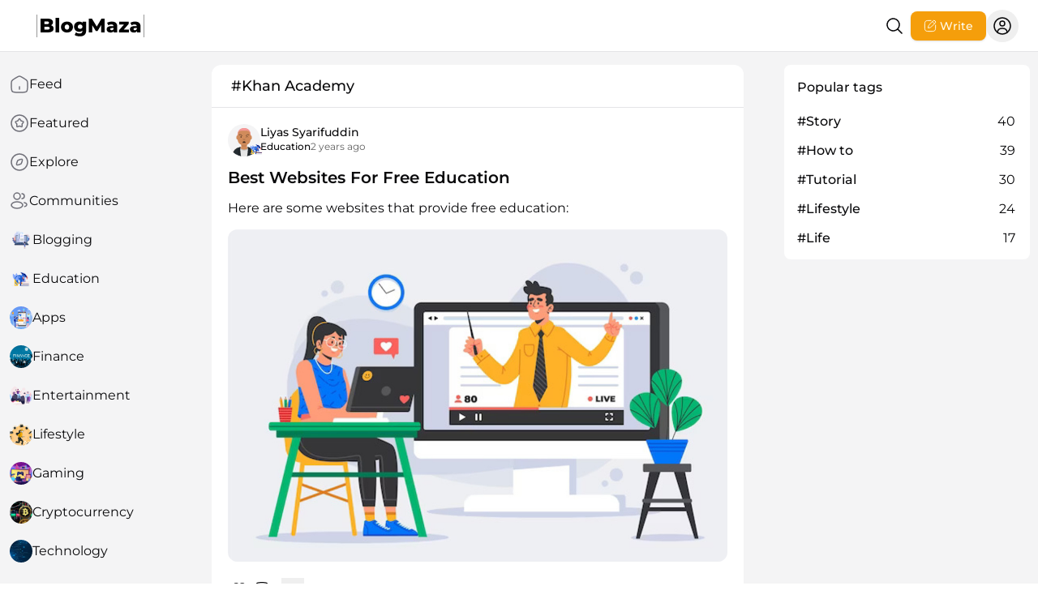

--- FILE ---
content_type: text/html; charset=UTF-8
request_url: https://blogmaza.com/tag/khan-academy
body_size: 27830
content:
<!DOCTYPE html>
<html lang="en">

<head>
    <meta charset="utf-8">
    <meta name="viewport" content="width=device-width, initial-scale=1">
    <meta http-equiv="X-UA-Compatible" content="IE=edge,chrome=1">
    <link rel="shortcut icon" href="/uploads/media/01K7CBF19X8DG2527S8JBM0R5B.png" type="image/png">
    <title>Khan Academy - BlogMaza</title>
    <meta name="description" content="Submit a Guest Post - Advertise your Product and Services with Content Marketing, Branding Content, and Content Strategy Planning by Guest Blogging.">
    <meta name="csrf-token" content="qGnPq7ARQHSM09TCpSobLhYQ7M6mh9p6DVQFi88j">
    <meta name="robots" content="index,follow,max-image-preview:large">
    <link rel="canonical" href="https://blogmaza.com/tag/khan-academy">
    <meta property="og:title" content="Khan Academy">
    <meta property="og:description" content="Submit a Guest Post - Advertise your Product and Services with Content Marketing, Branding Content, and Content Strategy Planning by Guest Blogging.">
    <meta property="og:image" content="/uploads/media/01K7CFXHX7543MKWME9E0EMTR8.png">
    <meta property="og:site_name" content="BlogMaza">
    <meta property="og:type" content="website">
    <meta property="og:locale" content="en">
    <meta property="og:url" content="https://blogmaza.com/tag/khan-academy">
    <script type="application/ld+json">{"@context":"https://schema.org","@type":"Website","headline":"Khan Academy","description":"Submit a Guest Post - Advertise your Product and Services with Content Marketing, Branding Content, and Content Strategy Planning by Guest Blogging.","url":"https://blogmaza.com/tag/khan-academy","mainEntityOfPage":{"@type":"WebPage","@id":"https://blogmaza.com/tag/khan-academy"},"image":"/uploads/media/01K7CFXHX7543MKWME9E0EMTR8.png"}</script>
    <meta name="twitter:card" content="summary_large_image">
    <meta name="twitter:title" content="Khan Academy">
    <meta name="twitter:description" content="Submit a Guest Post - Advertise your Product and Services with Content Marketing, Branding Content, and Content Strategy Planning by Guest Blogging.">
            <!-- Web Application Manifest -->
<link rel="manifest" href="https://blogmaza.com/manifest.json">
<!-- Chrome for Android theme color -->
<meta name="theme-color" content="#890cbd">
<!-- Add to homescreen for Chrome on Android -->
<meta name="mobile-web-app-capable" content="standalone">
<meta name="application-name" content="Blog">
<link rel="icon" sizes="512x512" href="https://blogmaza.com/images/icons/icon-512x512.png">
<!-- Add to homescreen for Safari on iOS -->
<meta name="apple-mobile-web-app-capable" content="standalone">
<meta name="apple-mobile-web-app-status-bar-style" content="black">
<meta name="apple-mobile-web-app-title" content="Blog">
<link rel="apple-touch-icon" sizes="72x72" href="https://blogmaza.com/images/icons/icon-72x72.png">
<link rel="apple-touch-icon" sizes="96x96" href="https://blogmaza.com/images/icons/icon-96x96.png">
<link rel="apple-touch-icon" sizes="128x128" href="https://blogmaza.com/images/icons/icon-144x144.png">
<link rel="apple-touch-icon" sizes="144x144" href="https://blogmaza.com/images/icons/icon-128x128.png">
<link rel="apple-touch-icon" sizes="152x152" href="https://blogmaza.com/images/icons/icon-152x152.png">
<link rel="apple-touch-icon" sizes="192x192" href="https://blogmaza.com/images/icons/icon-192x192.png">
<link rel="apple-touch-icon" sizes="512x512" href="https://blogmaza.com/images/icons/icon-512x512.png">
<link rel="apple-touch-icon" sizes="512x512" href="https://blogmaza.com/images/icons/icon-1024x1024.png">
        <link rel="alternate" type="application/rss+xml" href="https://blogmaza.com/rss" title="Alma">
    <!-- Fonts -->
    
    
    <style type="text/css">@font-face {font-family:Montserrat;font-style:normal;font-weight:400;src:url(/cf-fonts/v/montserrat/5.0.16/cyrillic-ext/wght/normal.woff2);unicode-range:U+0460-052F,U+1C80-1C88,U+20B4,U+2DE0-2DFF,U+A640-A69F,U+FE2E-FE2F;font-display:swap;}@font-face {font-family:Montserrat;font-style:normal;font-weight:400;src:url(/cf-fonts/v/montserrat/5.0.16/latin/wght/normal.woff2);unicode-range:U+0000-00FF,U+0131,U+0152-0153,U+02BB-02BC,U+02C6,U+02DA,U+02DC,U+0304,U+0308,U+0329,U+2000-206F,U+2074,U+20AC,U+2122,U+2191,U+2193,U+2212,U+2215,U+FEFF,U+FFFD;font-display:swap;}@font-face {font-family:Montserrat;font-style:normal;font-weight:400;src:url(/cf-fonts/v/montserrat/5.0.16/cyrillic/wght/normal.woff2);unicode-range:U+0301,U+0400-045F,U+0490-0491,U+04B0-04B1,U+2116;font-display:swap;}@font-face {font-family:Montserrat;font-style:normal;font-weight:400;src:url(/cf-fonts/v/montserrat/5.0.16/latin-ext/wght/normal.woff2);unicode-range:U+0100-02AF,U+0304,U+0308,U+0329,U+1E00-1E9F,U+1EF2-1EFF,U+2020,U+20A0-20AB,U+20AD-20CF,U+2113,U+2C60-2C7F,U+A720-A7FF;font-display:swap;}@font-face {font-family:Montserrat;font-style:normal;font-weight:400;src:url(/cf-fonts/v/montserrat/5.0.16/vietnamese/wght/normal.woff2);unicode-range:U+0102-0103,U+0110-0111,U+0128-0129,U+0168-0169,U+01A0-01A1,U+01AF-01B0,U+0300-0301,U+0303-0304,U+0308-0309,U+0323,U+0329,U+1EA0-1EF9,U+20AB;font-display:swap;}@font-face {font-family:Montserrat;font-style:normal;font-weight:500;src:url(/cf-fonts/v/montserrat/5.0.16/cyrillic-ext/wght/normal.woff2);unicode-range:U+0460-052F,U+1C80-1C88,U+20B4,U+2DE0-2DFF,U+A640-A69F,U+FE2E-FE2F;font-display:swap;}@font-face {font-family:Montserrat;font-style:normal;font-weight:500;src:url(/cf-fonts/v/montserrat/5.0.16/latin/wght/normal.woff2);unicode-range:U+0000-00FF,U+0131,U+0152-0153,U+02BB-02BC,U+02C6,U+02DA,U+02DC,U+0304,U+0308,U+0329,U+2000-206F,U+2074,U+20AC,U+2122,U+2191,U+2193,U+2212,U+2215,U+FEFF,U+FFFD;font-display:swap;}@font-face {font-family:Montserrat;font-style:normal;font-weight:500;src:url(/cf-fonts/v/montserrat/5.0.16/vietnamese/wght/normal.woff2);unicode-range:U+0102-0103,U+0110-0111,U+0128-0129,U+0168-0169,U+01A0-01A1,U+01AF-01B0,U+0300-0301,U+0303-0304,U+0308-0309,U+0323,U+0329,U+1EA0-1EF9,U+20AB;font-display:swap;}@font-face {font-family:Montserrat;font-style:normal;font-weight:500;src:url(/cf-fonts/v/montserrat/5.0.16/latin-ext/wght/normal.woff2);unicode-range:U+0100-02AF,U+0304,U+0308,U+0329,U+1E00-1E9F,U+1EF2-1EFF,U+2020,U+20A0-20AB,U+20AD-20CF,U+2113,U+2C60-2C7F,U+A720-A7FF;font-display:swap;}@font-face {font-family:Montserrat;font-style:normal;font-weight:500;src:url(/cf-fonts/v/montserrat/5.0.16/cyrillic/wght/normal.woff2);unicode-range:U+0301,U+0400-045F,U+0490-0491,U+04B0-04B1,U+2116;font-display:swap;}@font-face {font-family:Montserrat;font-style:normal;font-weight:600;src:url(/cf-fonts/v/montserrat/5.0.16/vietnamese/wght/normal.woff2);unicode-range:U+0102-0103,U+0110-0111,U+0128-0129,U+0168-0169,U+01A0-01A1,U+01AF-01B0,U+0300-0301,U+0303-0304,U+0308-0309,U+0323,U+0329,U+1EA0-1EF9,U+20AB;font-display:swap;}@font-face {font-family:Montserrat;font-style:normal;font-weight:600;src:url(/cf-fonts/v/montserrat/5.0.16/latin/wght/normal.woff2);unicode-range:U+0000-00FF,U+0131,U+0152-0153,U+02BB-02BC,U+02C6,U+02DA,U+02DC,U+0304,U+0308,U+0329,U+2000-206F,U+2074,U+20AC,U+2122,U+2191,U+2193,U+2212,U+2215,U+FEFF,U+FFFD;font-display:swap;}@font-face {font-family:Montserrat;font-style:normal;font-weight:600;src:url(/cf-fonts/v/montserrat/5.0.16/cyrillic/wght/normal.woff2);unicode-range:U+0301,U+0400-045F,U+0490-0491,U+04B0-04B1,U+2116;font-display:swap;}@font-face {font-family:Montserrat;font-style:normal;font-weight:600;src:url(/cf-fonts/v/montserrat/5.0.16/latin-ext/wght/normal.woff2);unicode-range:U+0100-02AF,U+0304,U+0308,U+0329,U+1E00-1E9F,U+1EF2-1EFF,U+2020,U+20A0-20AB,U+20AD-20CF,U+2113,U+2C60-2C7F,U+A720-A7FF;font-display:swap;}@font-face {font-family:Montserrat;font-style:normal;font-weight:600;src:url(/cf-fonts/v/montserrat/5.0.16/cyrillic-ext/wght/normal.woff2);unicode-range:U+0460-052F,U+1C80-1C88,U+20B4,U+2DE0-2DFF,U+A640-A69F,U+FE2E-FE2F;font-display:swap;}@font-face {font-family:Montserrat;font-style:normal;font-weight:700;src:url(/cf-fonts/v/montserrat/5.0.16/latin-ext/wght/normal.woff2);unicode-range:U+0100-02AF,U+0304,U+0308,U+0329,U+1E00-1E9F,U+1EF2-1EFF,U+2020,U+20A0-20AB,U+20AD-20CF,U+2113,U+2C60-2C7F,U+A720-A7FF;font-display:swap;}@font-face {font-family:Montserrat;font-style:normal;font-weight:700;src:url(/cf-fonts/v/montserrat/5.0.16/vietnamese/wght/normal.woff2);unicode-range:U+0102-0103,U+0110-0111,U+0128-0129,U+0168-0169,U+01A0-01A1,U+01AF-01B0,U+0300-0301,U+0303-0304,U+0308-0309,U+0323,U+0329,U+1EA0-1EF9,U+20AB;font-display:swap;}@font-face {font-family:Montserrat;font-style:normal;font-weight:700;src:url(/cf-fonts/v/montserrat/5.0.16/latin/wght/normal.woff2);unicode-range:U+0000-00FF,U+0131,U+0152-0153,U+02BB-02BC,U+02C6,U+02DA,U+02DC,U+0304,U+0308,U+0329,U+2000-206F,U+2074,U+20AC,U+2122,U+2191,U+2193,U+2212,U+2215,U+FEFF,U+FFFD;font-display:swap;}@font-face {font-family:Montserrat;font-style:normal;font-weight:700;src:url(/cf-fonts/v/montserrat/5.0.16/cyrillic/wght/normal.woff2);unicode-range:U+0301,U+0400-045F,U+0490-0491,U+04B0-04B1,U+2116;font-display:swap;}@font-face {font-family:Montserrat;font-style:normal;font-weight:700;src:url(/cf-fonts/v/montserrat/5.0.16/cyrillic-ext/wght/normal.woff2);unicode-range:U+0460-052F,U+1C80-1C88,U+20B4,U+2DE0-2DFF,U+A640-A69F,U+FE2E-FE2F;font-display:swap;}</style>
    <!-- Styles -->
    <style>
        .font-sans {
            font-family: Montserrat        ,
        sans-serif !important;
        }
    </style>
            <script async src="https://www.googletagmanager.com/gtag/js?id=G-Q11PG02S7X"></script>
<script>
  window.dataLayer = window.dataLayer || [];
  function gtag(){dataLayer.push(arguments);}
  gtag('js', new Date());

  gtag('config', 'G-Q11PG02S7X');
</script>
                <script>
     (adsbygoogle = window.adsbygoogle || []).push({});
</script>
<script async src="https://pagead2.googlesyndication.com/pagead/js/adsbygoogle.js?client=ca-pub-3393280950555783"
     crossorigin="anonymous"></script>
        <!-- Scripts -->
    <script type="text/javascript">const Ziggy={"url":"https:\/\/blogmaza.com","port":null,"defaults":{},"routes":{"debugbar.openhandler":{"uri":"_debugbar\/open","methods":["GET","HEAD"]},"debugbar.clockwork":{"uri":"_debugbar\/clockwork\/{id}","methods":["GET","HEAD"],"parameters":["id"]},"debugbar.assets.css":{"uri":"_debugbar\/assets\/stylesheets","methods":["GET","HEAD"]},"debugbar.assets.js":{"uri":"_debugbar\/assets\/javascript","methods":["GET","HEAD"]},"debugbar.cache.delete":{"uri":"_debugbar\/cache\/{key}\/{tags?}","methods":["DELETE"],"parameters":["key","tags"]},"debugbar.queries.explain":{"uri":"_debugbar\/queries\/explain","methods":["POST"]},"filament.exports.download":{"uri":"filament\/exports\/{export}\/download","methods":["GET","HEAD"],"parameters":["export"],"bindings":{"export":"id"}},"filament.imports.failed-rows.download":{"uri":"filament\/imports\/{import}\/failed-rows\/download","methods":["GET","HEAD"],"parameters":["import"],"bindings":{"import":"id"}},"filament.cp.auth.login":{"uri":"cp\/login","methods":["GET","HEAD"]},"filament.cp.auth.logout":{"uri":"cp\/logout","methods":["POST"]},"filament.cp.pages.dashboard":{"uri":"cp","methods":["GET","HEAD"]},"filament.cp.pages.additional-scripts":{"uri":"cp\/additional-scripts","methods":["GET","HEAD"]},"filament.cp.pages.appearance":{"uri":"cp\/appearance","methods":["GET","HEAD"]},"filament.cp.pages.general":{"uri":"cp\/general","methods":["GET","HEAD"]},"filament.cp.pages.mail":{"uri":"cp\/mail","methods":["GET","HEAD"]},"filament.cp.pages.p-w-a":{"uri":"cp\/p-w-a","methods":["GET","HEAD"]},"filament.cp.pages.points":{"uri":"cp\/points","methods":["GET","HEAD"]},"filament.cp.pages.recaptcha":{"uri":"cp\/recaptcha","methods":["GET","HEAD"]},"filament.cp.pages.seo":{"uri":"cp\/seo","methods":["GET","HEAD"]},"filament.cp.pages.sitemap":{"uri":"cp\/sitemap","methods":["GET","HEAD"]},"filament.cp.pages.social-login":{"uri":"cp\/social-login","methods":["GET","HEAD"]},"filament.cp.pages.storage":{"uri":"cp\/storage","methods":["GET","HEAD"]},"filament.cp.pages.cache-manager":{"uri":"cp\/cache-manager","methods":["GET","HEAD"]},"filament.cp.pages.cron-job":{"uri":"cp\/cron-job","methods":["GET","HEAD"]},"filament.cp.pages.maintenance-mode":{"uri":"cp\/maintenance-mode","methods":["GET","HEAD"]},"filament.cp.resources.advertisements.index":{"uri":"cp\/advertisements","methods":["GET","HEAD"]},"filament.cp.resources.advertisements.create":{"uri":"cp\/advertisements\/create","methods":["GET","HEAD"]},"filament.cp.resources.advertisements.edit":{"uri":"cp\/advertisements\/{record}\/edit","methods":["GET","HEAD"],"parameters":["record"]},"filament.cp.resources.badges.index":{"uri":"cp\/badges","methods":["GET","HEAD"]},"filament.cp.resources.badges.create":{"uri":"cp\/badges\/create","methods":["GET","HEAD"]},"filament.cp.resources.badges.edit":{"uri":"cp\/badges\/{record}\/edit","methods":["GET","HEAD"],"parameters":["record"]},"filament.cp.resources.comments.index":{"uri":"cp\/comments","methods":["GET","HEAD"]},"filament.cp.resources.communities.index":{"uri":"cp\/communities","methods":["GET","HEAD"]},"filament.cp.resources.communities.create":{"uri":"cp\/communities\/create","methods":["GET","HEAD"]},"filament.cp.resources.communities.edit":{"uri":"cp\/communities\/{record}\/edit","methods":["GET","HEAD"],"parameters":["record"]},"filament.cp.resources.contacts.index":{"uri":"cp\/contacts","methods":["GET","HEAD"]},"filament.cp.resources.contacts.view":{"uri":"cp\/contacts\/{record}","methods":["GET","HEAD"],"parameters":["record"]},"filament.cp.resources.levels.index":{"uri":"cp\/levels","methods":["GET","HEAD"]},"filament.cp.resources.pages.index":{"uri":"cp\/pages","methods":["GET","HEAD"]},"filament.cp.resources.pages.create":{"uri":"cp\/pages\/create","methods":["GET","HEAD"]},"filament.cp.resources.pages.edit":{"uri":"cp\/pages\/{record}\/edit","methods":["GET","HEAD"],"parameters":["record"]},"filament.cp.resources.reported-comments.index":{"uri":"cp\/reported-comments","methods":["GET","HEAD"]},"filament.cp.resources.reported-stories.index":{"uri":"cp\/reported-stories","methods":["GET","HEAD"]},"filament.cp.resources.reported-users.index":{"uri":"cp\/reported-users","methods":["GET","HEAD"]},"filament.cp.resources.stories.index":{"uri":"cp\/stories","methods":["GET","HEAD"]},"filament.cp.resources.stories.view":{"uri":"cp\/stories\/{record}","methods":["GET","HEAD"],"parameters":["record"]},"filament.cp.resources.tags.index":{"uri":"cp\/tags","methods":["GET","HEAD"]},"filament.cp.resources.users.index":{"uri":"cp\/users","methods":["GET","HEAD"]},"filament.cp.resources.users.create":{"uri":"cp\/users\/create","methods":["GET","HEAD"]},"filament.cp.resources.users.edit":{"uri":"cp\/users\/{record}\/edit","methods":["GET","HEAD"],"parameters":["record"]},"filament.cp.resources.widgets.index":{"uri":"cp\/widgets","methods":["GET","HEAD"]},"filament.cp.resources.widgets.create":{"uri":"cp\/widgets\/create","methods":["GET","HEAD"]},"sanctum.csrf-cookie":{"uri":"sanctum\/csrf-cookie","methods":["GET","HEAD"]},"livewire.update":{"uri":"livewire\/update","methods":["POST"]},"livewire.upload-file":{"uri":"livewire\/upload-file","methods":["POST"]},"livewire.preview-file":{"uri":"livewire\/preview-file\/{filename}","methods":["GET","HEAD"],"parameters":["filename"]},"ignition.healthCheck":{"uri":"_ignition\/health-check","methods":["GET","HEAD"]},"ignition.executeSolution":{"uri":"_ignition\/execute-solution","methods":["POST"]},"ignition.updateConfig":{"uri":"_ignition\/update-config","methods":["POST"]},"api.tags.whitelist":{"uri":"api\/tagslist","methods":["GET","HEAD"]},"api.search":{"uri":"api\/search","methods":["POST"]},"api.widgets.featured-stories":{"uri":"api\/widgets\/featured-stories","methods":["POST"]},"api.widgets.popular-tags":{"uri":"api\/widgets\/popular-tags","methods":["POST"]},"api.widgets.popular-comments":{"uri":"api\/widgets\/popular-comments","methods":["POST"]},"api.widgets.latest-comments":{"uri":"api\/widgets\/latest-comments","methods":["POST"]},"installer.index":{"uri":"installer","methods":["GET","HEAD"]},"installer.requirements":{"uri":"installer\/requirements","methods":["GET","HEAD"]},"installer.upgrade":{"uri":"installer\/upgrade","methods":["GET","HEAD"]},"installer.upgrade.store":{"uri":"installer\/upgrade","methods":["POST"]},"installer.database":{"uri":"installer\/database","methods":["GET","HEAD"]},"installer.database.store":{"uri":"installer\/database","methods":["POST"]},"installer.account":{"uri":"installer\/account","methods":["GET","HEAD"]},"installer.account.store":{"uri":"installer\/account","methods":["POST"]},"installer.complete":{"uri":"installer\/complete","methods":["GET","HEAD"]},"auth.social":{"uri":"auth\/{provider}","methods":["GET","HEAD"],"parameters":["provider"]},"register":{"uri":"register","methods":["GET","HEAD"]},"login":{"uri":"login","methods":["GET","HEAD"]},"password.request":{"uri":"forgot-password","methods":["GET","HEAD"]},"password.email":{"uri":"forgot-password","methods":["POST"]},"password.reset":{"uri":"reset-password\/{token}","methods":["GET","HEAD"],"parameters":["token"]},"password.store":{"uri":"reset-password","methods":["POST"]},"verification.notice":{"uri":"verify-email","methods":["GET","HEAD"]},"verification.verify":{"uri":"verify-email\/{id}\/{hash}","methods":["GET","HEAD"],"parameters":["id","hash"]},"verification.send":{"uri":"email\/verification-notification","methods":["POST"]},"password.confirm":{"uri":"confirm-password","methods":["GET","HEAD"]},"password.update":{"uri":"password","methods":["PUT"]},"logout":{"uri":"logout","methods":["POST"]},"login.2fa":{"uri":"login\/2fa","methods":["GET","HEAD"]},"login.2fa.store":{"uri":"login\/2fa","methods":["POST"]},"pwa.manifest":{"uri":"manifest.json","methods":["GET","HEAD"]},"feeds.main":{"uri":"rss","methods":["GET","HEAD"]},"cronjob":{"uri":"cronjob","methods":["GET","HEAD"]},"feed.home":{"uri":"\/","methods":["GET","HEAD"]},"feed.active":{"uri":"active","methods":["GET","HEAD"]},"feed.top.today":{"uri":"top\/today","methods":["GET","HEAD"]},"feed.top.week":{"uri":"top\/week","methods":["GET","HEAD"]},"feed.top.month":{"uri":"top\/month","methods":["GET","HEAD"]},"feed.top.year":{"uri":"top\/year","methods":["GET","HEAD"]},"feed.top.all-time":{"uri":"top\/alltime","methods":["GET","HEAD"]},"featured":{"uri":"featured","methods":["GET","HEAD"]},"communities":{"uri":"communities","methods":["GET","HEAD"]},"contact.show":{"uri":"contact","methods":["GET","HEAD"]},"contact.store":{"uri":"contact","methods":["POST"]},"explore":{"uri":"explore","methods":["GET","HEAD"]},"explore.users":{"uri":"explore\/users","methods":["GET","HEAD"]},"explore.communities":{"uri":"explore\/communities","methods":["GET","HEAD"]},"search":{"uri":"search","methods":["GET","HEAD"]},"search.units":{"uri":"search\/units","methods":["GET","HEAD"]},"search.users":{"uri":"search\/users","methods":["GET","HEAD"]},"search.communities":{"uri":"search\/communities","methods":["GET","HEAD"]},"tags":{"uri":"tags","methods":["GET","HEAD"]},"tag.show":{"uri":"tag\/{tag}","methods":["GET","HEAD"],"parameters":["tag"],"bindings":{"tag":"normalized"}},"dashboard":{"uri":"dashboard","methods":["GET","HEAD"]},"feed.user":{"uri":"my","methods":["GET","HEAD"]},"communities.my":{"uri":"communities\/mine","methods":["GET","HEAD"]},"user.bookmarks.stories":{"uri":"bookmarks","methods":["GET","HEAD"]},"user.bookmarks.comments":{"uri":"bookmarks\/comments","methods":["GET","HEAD"]},"story.create":{"uri":"story\/create","methods":["GET","HEAD"]},"story.save":{"uri":"story\/{story}\/save","methods":["POST"],"parameters":["story"],"bindings":{"story":"id"}},"story.update":{"uri":"story\/{story}\/update","methods":["POST"],"parameters":["story"],"bindings":{"story":"id"}},"story.publish":{"uri":"story\/{story}\/publish","methods":["POST"],"parameters":["story"],"bindings":{"story":"id"}},"story.edit":{"uri":"story\/{story}\/edit","methods":["GET","HEAD"],"parameters":["story"],"bindings":{"story":"id"}},"story.destroy":{"uri":"story\/delete\/{story}","methods":["DELETE"],"parameters":["story"],"bindings":{"story":"id"}},"story.repost.create":{"uri":"story\/repost\/{story}\/create","methods":["GET","HEAD"],"parameters":["story"],"bindings":{"story":"id"}},"story.utils.favorite":{"uri":"story\/utils\/favorite","methods":["POST"]},"story.utils.like":{"uri":"story\/utils\/like","methods":["POST"]},"story.utils.pinned":{"uri":"story\/utils\/pinned","methods":["POST"]},"story.editor.image.upload":{"uri":"story\/upload\/image","methods":["POST"]},"story.editor.video.upload":{"uri":"story\/upload\/video","methods":["POST"]},"story.editor.audio.upload":{"uri":"story\/upload\/audio","methods":["POST"]},"story.editor.delete.media":{"uri":"story\/delete-media","methods":["POST"]},"story.user.communities.joined":{"uri":"story\/user\/communities\/joined","methods":["GET","HEAD"]},"comment.store":{"uri":"comment\/{story}\/store","methods":["POST"],"parameters":["story"],"bindings":{"story":"slug"}},"comment.update":{"uri":"comment\/{comment}\/update","methods":["PATCH"],"parameters":["comment"],"bindings":{"comment":"id"}},"comment.reply":{"uri":"comment\/{comment}\/reply","methods":["POST"],"parameters":["comment"],"bindings":{"comment":"id"}},"comment.destroy":{"uri":"comment\/{comment}\/delete","methods":["DELETE"],"parameters":["comment"],"bindings":{"comment":"id"}},"comment.utils.favorite":{"uri":"comment\/utils\/favorite","methods":["POST"]},"comment.utils.unfavorite":{"uri":"comment\/utils\/unfavorite","methods":["POST"]},"comment.utils.like":{"uri":"comment\/utils\/like","methods":["POST"]},"report.user":{"uri":"reports\/user","methods":["POST"]},"report.story":{"uri":"reports\/story","methods":["POST"]},"report.comment":{"uri":"reports\/comment","methods":["POST"]},"notifications.index":{"uri":"notifications","methods":["GET","HEAD"]},"notifications.box":{"uri":"notifications\/notifications-box","methods":["GET","HEAD"]},"notifications.unreaded-count":{"uri":"notifications\/unreaded-count","methods":["GET","HEAD"]},"notifications.marked":{"uri":"notifications\/marked","methods":["POST"]},"notifications.marked-follower":{"uri":"notifications\/marked\/{id}\/follower","methods":["POST"],"parameters":["id"]},"notifications.marked-comment":{"uri":"notifications\/marked\/{id}\/comment","methods":["POST"],"parameters":["id"]},"notifications.marked-comment-reply":{"uri":"notifications\/marked\/{id}\/comment-reply","methods":["POST"],"parameters":["id"]},"notifications.marked-comment-mention":{"uri":"notifications\/marked\/{id}\/comment-mention","methods":["POST"],"parameters":["id"]},"notifications.marked-story-favorite":{"uri":"notifications\/marked\/{id}\/story-favorite","methods":["POST"],"parameters":["id"]},"notifications.marked-reported-story":{"uri":"notifications\/marked\/{id}\/reported-story","methods":["POST"],"parameters":["id"]},"notifications.marked-reported-comment":{"uri":"notifications\/marked\/{id}\/reported-comment","methods":["POST"],"parameters":["id"]},"notifications.marked-reported-user":{"uri":"notifications\/marked\/{id}\/reported-user","methods":["POST"],"parameters":["id"]},"notifications.marked-liked-story":{"uri":"notifications\/marked\/{id}\/liked-story","methods":["POST"],"parameters":["id"]},"notifications.marked-liked-comment":{"uri":"notifications\/marked\/{id}\/liked-comment","methods":["POST"],"parameters":["id"]},"notifications.delete":{"uri":"notifications\/delete","methods":["POST"]},"user.draft":{"uri":"drafts","methods":["GET","HEAD"]},"user.upload.avatar":{"uri":"upload\/avatar","methods":["POST"]},"user.upload.cover":{"uri":"upload\/cover","methods":["POST"]},"user.settings.show":{"uri":"u\/{user}\/settings","methods":["GET","HEAD"],"parameters":["user"],"bindings":{"user":"username"}},"user.settings.account":{"uri":"u\/{user}\/settings\/account","methods":["GET","HEAD"],"parameters":["user"],"bindings":{"user":"username"}},"user.settings.account.update":{"uri":"u\/{user}\/settings\/account","methods":["PATCH"],"parameters":["user"],"bindings":{"user":"username"}},"user.settings.password":{"uri":"u\/{user}\/settings\/password","methods":["GET","HEAD"],"parameters":["user"],"bindings":{"user":"username"}},"user.settings.profile":{"uri":"u\/{user}\/settings\/profile","methods":["GET","HEAD"],"parameters":["user"],"bindings":{"user":"username"}},"user.settings.profile.update":{"uri":"u\/{user}\/settings\/profile","methods":["PATCH"],"parameters":["user"],"bindings":{"user":"username"}},"user.settings.blocks":{"uri":"u\/{user}\/settings\/blocks","methods":["GET","HEAD"],"parameters":["user"],"bindings":{"user":"username"}},"user.settings.badges":{"uri":"u\/{user}\/settings\/badges","methods":["GET","HEAD"],"parameters":["user"],"bindings":{"user":"username"}},"user.settings.badges.sortable":{"uri":"u\/{user}\/settings\/badges\/sortable","methods":["POST"],"parameters":["user"],"bindings":{"user":"username"}},"user.settings.tfa":{"uri":"u\/{user}\/settings\/tfa","methods":["GET","HEAD"],"parameters":["user"],"bindings":{"user":"username"}},"user.settings.tfa.activate":{"uri":"u\/{user}\/settings\/tfa\/activate","methods":["POST"],"parameters":["user"],"bindings":{"user":"username"}},"user.settings.tfa.deactivate":{"uri":"u\/{user}\/settings\/tfa\/deactivate","methods":["POST"],"parameters":["user"],"bindings":{"user":"username"}},"user.settings.notifications":{"uri":"u\/{user}\/settings\/notifications","methods":["GET","HEAD"],"parameters":["user"],"bindings":{"user":"username"}},"user.settings.notifications.update":{"uri":"u\/{user}\/settings\/notifications","methods":["POST"],"parameters":["user"],"bindings":{"user":"username"}},"user.settings.preference":{"uri":"u\/{user}\/settings\/preferences","methods":["GET","HEAD"],"parameters":["user"],"bindings":{"user":"username"}},"user.settings.preference.update":{"uri":"u\/{user}\/settings\/preferences","methods":["POST"],"parameters":["user"],"bindings":{"user":"username"}},"user.settings.destroy":{"uri":"u\/{user}\/settings\/destroy","methods":["GET","HEAD"],"parameters":["user"],"bindings":{"user":"username"}},"user.settings.destroy.account":{"uri":"u\/{user}\/settings\/destroy","methods":["DELETE"],"parameters":["user"],"bindings":{"user":"username"}},"user.utils.follow":{"uri":"user\/follow","methods":["POST"]},"user.utils.block":{"uri":"user\/block","methods":["POST"]},"user.utils.unblock":{"uri":"user\/unblock","methods":["POST"]},"user.utils.suspend":{"uri":"user\/suspend","methods":["POST"]},"user.utils.unsuspend":{"uri":"user\/unsuspend","methods":["POST"]},"community.create":{"uri":"c\/create","methods":["GET","HEAD"]},"community.store":{"uri":"c\/store","methods":["POST"]},"community.settings":{"uri":"c\/{community}\/settings","methods":["GET","HEAD"],"parameters":["community"],"bindings":{"community":"slug"}},"community.settings.update":{"uri":"c\/{community}\/settings","methods":["PATCH"],"parameters":["community"],"bindings":{"community":"slug"}},"community.upload.avatar":{"uri":"c\/upload\/avatar","methods":["POST"]},"community.upload.cover":{"uri":"c\/upload\/cover","methods":["POST"]},"community.utils.follow":{"uri":"c\/community\/follow","methods":["POST"]},"story.show":{"uri":"story\/{story}","methods":["GET","HEAD"],"parameters":["story"],"bindings":{"story":"slug"}},"story.comment.index":{"uri":"story\/{story}\/comments","methods":["GET","HEAD"],"parameters":["story"],"bindings":{"story":"slug"}},"user.show":{"uri":"u\/{user}","methods":["GET","HEAD"],"parameters":["user"],"bindings":{"user":"username"}},"user.show.posts.popular":{"uri":"u\/{user}\/posts\/popular","methods":["GET","HEAD"],"parameters":["user"],"bindings":{"user":"username"}},"user.show.posts.pinned":{"uri":"u\/{user}\/posts\/pinned","methods":["GET","HEAD"],"parameters":["user"],"bindings":{"user":"username"}},"user.comments.newest":{"uri":"u\/{user}\/comments","methods":["GET","HEAD"],"parameters":["user"],"bindings":{"user":"username"}},"user.comments.popular":{"uri":"u\/{user}\/comments\/popular","methods":["GET","HEAD"],"parameters":["user"],"bindings":{"user":"username"}},"user.followers":{"uri":"u\/{user}\/followers","methods":["GET","HEAD"],"parameters":["user"],"bindings":{"user":"username"}},"user.followings":{"uri":"u\/{user}\/followings","methods":["GET","HEAD"],"parameters":["user"],"bindings":{"user":"username"}},"page.show":{"uri":"p\/{page}","methods":["GET","HEAD"],"parameters":["page"],"bindings":{"page":"slug"}},"community.show":{"uri":"c\/{community}","methods":["GET","HEAD"],"parameters":["community"],"bindings":{"community":"slug"}},"community.top":{"uri":"c\/{community}\/top","methods":["GET","HEAD"],"parameters":["community"],"bindings":{"community":"slug"}},"community.about":{"uri":"c\/{community}\/about","methods":["GET","HEAD"],"parameters":["community"],"bindings":{"community":"slug"}}}};!function(t,r){"object"==typeof exports&&"undefined"!=typeof module?module.exports=r():"function"==typeof define&&define.amd?define(r):(t||self).route=r()}(this,function(){function t(t,r){for(var n=0;n<r.length;n++){var e=r[n];e.enumerable=e.enumerable||!1,e.configurable=!0,"value"in e&&(e.writable=!0),Object.defineProperty(t,u(e.key),e)}}function r(r,n,e){return n&&t(r.prototype,n),e&&t(r,e),Object.defineProperty(r,"prototype",{writable:!1}),r}function n(){return n=Object.assign?Object.assign.bind():function(t){for(var r=1;r<arguments.length;r++){var n=arguments[r];for(var e in n)({}).hasOwnProperty.call(n,e)&&(t[e]=n[e])}return t},n.apply(null,arguments)}function e(t){return e=Object.setPrototypeOf?Object.getPrototypeOf.bind():function(t){return t.__proto__||Object.getPrototypeOf(t)},e(t)}function o(){try{var t=!Boolean.prototype.valueOf.call(Reflect.construct(Boolean,[],function(){}))}catch(t){}return(o=function(){return!!t})()}function i(t,r){return i=Object.setPrototypeOf?Object.setPrototypeOf.bind():function(t,r){return t.__proto__=r,t},i(t,r)}function u(t){var r=function(t){if("object"!=typeof t||!t)return t;var r=t[Symbol.toPrimitive];if(void 0!==r){var n=r.call(t,"string");if("object"!=typeof n)return n;throw new TypeError("@@toPrimitive must return a primitive value.")}return String(t)}(t);return"symbol"==typeof r?r:r+""}function f(t){var r="function"==typeof Map?new Map:void 0;return f=function(t){if(null===t||!function(t){try{return-1!==Function.toString.call(t).indexOf("[native code]")}catch(r){return"function"==typeof t}}(t))return t;if("function"!=typeof t)throw new TypeError("Super expression must either be null or a function");if(void 0!==r){if(r.has(t))return r.get(t);r.set(t,n)}function n(){return function(t,r,n){if(o())return Reflect.construct.apply(null,arguments);var e=[null];e.push.apply(e,r);var u=new(t.bind.apply(t,e));return n&&i(u,n.prototype),u}(t,arguments,e(this).constructor)}return n.prototype=Object.create(t.prototype,{constructor:{value:n,enumerable:!1,writable:!0,configurable:!0}}),i(n,t)},f(t)}var a=String.prototype.replace,c=/%20/g,l="RFC3986",s={default:l,formatters:{RFC1738:function(t){return a.call(t,c,"+")},RFC3986:function(t){return String(t)}},RFC1738:"RFC1738",RFC3986:l},v=Object.prototype.hasOwnProperty,p=Array.isArray,y=function(){for(var t=[],r=0;r<256;++r)t.push("%"+((r<16?"0":"")+r.toString(16)).toUpperCase());return t}(),d=function(t,r){for(var n=r&&r.plainObjects?Object.create(null):{},e=0;e<t.length;++e)void 0!==t[e]&&(n[e]=t[e]);return n},b={arrayToObject:d,assign:function(t,r){return Object.keys(r).reduce(function(t,n){return t[n]=r[n],t},t)},combine:function(t,r){return[].concat(t,r)},compact:function(t){for(var r=[{obj:{o:t},prop:"o"}],n=[],e=0;e<r.length;++e)for(var o=r[e],i=o.obj[o.prop],u=Object.keys(i),f=0;f<u.length;++f){var a=u[f],c=i[a];"object"==typeof c&&null!==c&&-1===n.indexOf(c)&&(r.push({obj:i,prop:a}),n.push(c))}return function(t){for(;t.length>1;){var r=t.pop(),n=r.obj[r.prop];if(p(n)){for(var e=[],o=0;o<n.length;++o)void 0!==n[o]&&e.push(n[o]);r.obj[r.prop]=e}}}(r),t},decode:function(t,r,n){var e=t.replace(/\+/g," ");if("iso-8859-1"===n)return e.replace(/%[0-9a-f]{2}/gi,unescape);try{return decodeURIComponent(e)}catch(t){return e}},encode:function(t,r,n,e,o){if(0===t.length)return t;var i=t;if("symbol"==typeof t?i=Symbol.prototype.toString.call(t):"string"!=typeof t&&(i=String(t)),"iso-8859-1"===n)return escape(i).replace(/%u[0-9a-f]{4}/gi,function(t){return"%26%23"+parseInt(t.slice(2),16)+"%3B"});for(var u="",f=0;f<i.length;++f){var a=i.charCodeAt(f);45===a||46===a||95===a||126===a||a>=48&&a<=57||a>=65&&a<=90||a>=97&&a<=122||o===s.RFC1738&&(40===a||41===a)?u+=i.charAt(f):a<128?u+=y[a]:a<2048?u+=y[192|a>>6]+y[128|63&a]:a<55296||a>=57344?u+=y[224|a>>12]+y[128|a>>6&63]+y[128|63&a]:(a=65536+((1023&a)<<10|1023&i.charCodeAt(f+=1)),u+=y[240|a>>18]+y[128|a>>12&63]+y[128|a>>6&63]+y[128|63&a])}return u},isBuffer:function(t){return!(!t||"object"!=typeof t||!(t.constructor&&t.constructor.isBuffer&&t.constructor.isBuffer(t)))},isRegExp:function(t){return"[object RegExp]"===Object.prototype.toString.call(t)},maybeMap:function(t,r){if(p(t)){for(var n=[],e=0;e<t.length;e+=1)n.push(r(t[e]));return n}return r(t)},merge:function t(r,n,e){if(!n)return r;if("object"!=typeof n){if(p(r))r.push(n);else{if(!r||"object"!=typeof r)return[r,n];(e&&(e.plainObjects||e.allowPrototypes)||!v.call(Object.prototype,n))&&(r[n]=!0)}return r}if(!r||"object"!=typeof r)return[r].concat(n);var o=r;return p(r)&&!p(n)&&(o=d(r,e)),p(r)&&p(n)?(n.forEach(function(n,o){if(v.call(r,o)){var i=r[o];i&&"object"==typeof i&&n&&"object"==typeof n?r[o]=t(i,n,e):r.push(n)}else r[o]=n}),r):Object.keys(n).reduce(function(r,o){var i=n[o];return r[o]=v.call(r,o)?t(r[o],i,e):i,r},o)}},h=Object.prototype.hasOwnProperty,g={brackets:function(t){return t+"[]"},comma:"comma",indices:function(t,r){return t+"["+r+"]"},repeat:function(t){return t}},m=Array.isArray,j=String.prototype.split,w=Array.prototype.push,O=function(t,r){w.apply(t,m(r)?r:[r])},E=Date.prototype.toISOString,R=s.default,S={addQueryPrefix:!1,allowDots:!1,charset:"utf-8",charsetSentinel:!1,delimiter:"&",encode:!0,encoder:b.encode,encodeValuesOnly:!1,format:R,formatter:s.formatters[R],indices:!1,serializeDate:function(t){return E.call(t)},skipNulls:!1,strictNullHandling:!1},k=function t(r,n,e,o,i,u,f,a,c,l,s,v,p,y){var d,h=r;if("function"==typeof f?h=f(n,h):h instanceof Date?h=l(h):"comma"===e&&m(h)&&(h=b.maybeMap(h,function(t){return t instanceof Date?l(t):t})),null===h){if(o)return u&&!p?u(n,S.encoder,y,"key",s):n;h=""}if("string"==typeof(d=h)||"number"==typeof d||"boolean"==typeof d||"symbol"==typeof d||"bigint"==typeof d||b.isBuffer(h)){if(u){var g=p?n:u(n,S.encoder,y,"key",s);if("comma"===e&&p){for(var w=j.call(String(h),","),E="",R=0;R<w.length;++R)E+=(0===R?"":",")+v(u(w[R],S.encoder,y,"value",s));return[v(g)+"="+E]}return[v(g)+"="+v(u(h,S.encoder,y,"value",s))]}return[v(n)+"="+v(String(h))]}var k,T=[];if(void 0===h)return T;if("comma"===e&&m(h))k=[{value:h.length>0?h.join(",")||null:void 0}];else if(m(f))k=f;else{var $=Object.keys(h);k=a?$.sort(a):$}for(var x=0;x<k.length;++x){var N=k[x],C="object"==typeof N&&void 0!==N.value?N.value:h[N];if(!i||null!==C){var A=m(h)?"function"==typeof e?e(n,N):n:n+(c?"."+N:"["+N+"]");O(T,t(C,A,e,o,i,u,f,a,c,l,s,v,p,y))}}return T},T=Object.prototype.hasOwnProperty,$=Array.isArray,x={allowDots:!1,allowPrototypes:!1,arrayLimit:20,charset:"utf-8",charsetSentinel:!1,comma:!1,decoder:b.decode,delimiter:"&",depth:5,ignoreQueryPrefix:!1,interpretNumericEntities:!1,parameterLimit:1e3,parseArrays:!0,plainObjects:!1,strictNullHandling:!1},N=function(t){return t.replace(/&#(\d+);/g,function(t,r){return String.fromCharCode(parseInt(r,10))})},C=function(t,r){return t&&"string"==typeof t&&r.comma&&t.indexOf(",")>-1?t.split(","):t},A=function(t,r,n,e){if(t){var o=n.allowDots?t.replace(/\.([^.[]+)/g,"[$1]"):t,i=/(\[[^[\]]*])/g,u=n.depth>0&&/(\[[^[\]]*])/.exec(o),f=u?o.slice(0,u.index):o,a=[];if(f){if(!n.plainObjects&&T.call(Object.prototype,f)&&!n.allowPrototypes)return;a.push(f)}for(var c=0;n.depth>0&&null!==(u=i.exec(o))&&c<n.depth;){if(c+=1,!n.plainObjects&&T.call(Object.prototype,u[1].slice(1,-1))&&!n.allowPrototypes)return;a.push(u[1])}return u&&a.push("["+o.slice(u.index)+"]"),function(t,r,n,e){for(var o=e?r:C(r,n),i=t.length-1;i>=0;--i){var u,f=t[i];if("[]"===f&&n.parseArrays)u=[].concat(o);else{u=n.plainObjects?Object.create(null):{};var a="["===f.charAt(0)&&"]"===f.charAt(f.length-1)?f.slice(1,-1):f,c=parseInt(a,10);n.parseArrays||""!==a?!isNaN(c)&&f!==a&&String(c)===a&&c>=0&&n.parseArrays&&c<=n.arrayLimit?(u=[])[c]=o:"__proto__"!==a&&(u[a]=o):u={0:o}}o=u}return o}(a,r,n,e)}},D=function(t,r){var n=function(t){if(!t)return x;if(null!=t.decoder&&"function"!=typeof t.decoder)throw new TypeError("Decoder has to be a function.");if(void 0!==t.charset&&"utf-8"!==t.charset&&"iso-8859-1"!==t.charset)throw new TypeError("The charset option must be either utf-8, iso-8859-1, or undefined");return{allowDots:void 0===t.allowDots?x.allowDots:!!t.allowDots,allowPrototypes:"boolean"==typeof t.allowPrototypes?t.allowPrototypes:x.allowPrototypes,arrayLimit:"number"==typeof t.arrayLimit?t.arrayLimit:x.arrayLimit,charset:void 0===t.charset?x.charset:t.charset,charsetSentinel:"boolean"==typeof t.charsetSentinel?t.charsetSentinel:x.charsetSentinel,comma:"boolean"==typeof t.comma?t.comma:x.comma,decoder:"function"==typeof t.decoder?t.decoder:x.decoder,delimiter:"string"==typeof t.delimiter||b.isRegExp(t.delimiter)?t.delimiter:x.delimiter,depth:"number"==typeof t.depth||!1===t.depth?+t.depth:x.depth,ignoreQueryPrefix:!0===t.ignoreQueryPrefix,interpretNumericEntities:"boolean"==typeof t.interpretNumericEntities?t.interpretNumericEntities:x.interpretNumericEntities,parameterLimit:"number"==typeof t.parameterLimit?t.parameterLimit:x.parameterLimit,parseArrays:!1!==t.parseArrays,plainObjects:"boolean"==typeof t.plainObjects?t.plainObjects:x.plainObjects,strictNullHandling:"boolean"==typeof t.strictNullHandling?t.strictNullHandling:x.strictNullHandling}}(r);if(""===t||null==t)return n.plainObjects?Object.create(null):{};for(var e="string"==typeof t?function(t,r){var n,e={},o=(r.ignoreQueryPrefix?t.replace(/^\?/,""):t).split(r.delimiter,Infinity===r.parameterLimit?void 0:r.parameterLimit),i=-1,u=r.charset;if(r.charsetSentinel)for(n=0;n<o.length;++n)0===o[n].indexOf("utf8=")&&("utf8=%E2%9C%93"===o[n]?u="utf-8":"utf8=%26%2310003%3B"===o[n]&&(u="iso-8859-1"),i=n,n=o.length);for(n=0;n<o.length;++n)if(n!==i){var f,a,c=o[n],l=c.indexOf("]="),s=-1===l?c.indexOf("="):l+1;-1===s?(f=r.decoder(c,x.decoder,u,"key"),a=r.strictNullHandling?null:""):(f=r.decoder(c.slice(0,s),x.decoder,u,"key"),a=b.maybeMap(C(c.slice(s+1),r),function(t){return r.decoder(t,x.decoder,u,"value")})),a&&r.interpretNumericEntities&&"iso-8859-1"===u&&(a=N(a)),c.indexOf("[]=")>-1&&(a=$(a)?[a]:a),e[f]=T.call(e,f)?b.combine(e[f],a):a}return e}(t,n):t,o=n.plainObjects?Object.create(null):{},i=Object.keys(e),u=0;u<i.length;++u){var f=i[u],a=A(f,e[f],n,"string"==typeof t);o=b.merge(o,a,n)}return b.compact(o)},P=/*#__PURE__*/function(){function t(t,r,n){var e,o;this.name=t,this.definition=r,this.bindings=null!=(e=r.bindings)?e:{},this.wheres=null!=(o=r.wheres)?o:{},this.config=n}var n=t.prototype;return n.matchesUrl=function(t){var r,n=this;if(!this.definition.methods.includes("GET"))return!1;var e=this.template.replace(/[.*+$()[\]]/g,"\\$&").replace(/(\/?){([^}?]*)(\??)}/g,function(t,r,e,o){var i,u="(?<"+e+">"+((null==(i=n.wheres[e])?void 0:i.replace(/(^\^)|(\$$)/g,""))||"[^/?]+")+")";return o?"("+r+u+")?":""+r+u}).replace(/^\w+:\/\//,""),o=t.replace(/^\w+:\/\//,"").split("?"),i=o[0],u=o[1],f=null!=(r=new RegExp("^"+e+"/?$").exec(i))?r:new RegExp("^"+e+"/?$").exec(decodeURI(i));if(f){for(var a in f.groups)f.groups[a]="string"==typeof f.groups[a]?decodeURIComponent(f.groups[a]):f.groups[a];return{params:f.groups,query:D(u)}}return!1},n.compile=function(t){var r=this;return this.parameterSegments.length?this.template.replace(/{([^}?]+)(\??)}/g,function(n,e,o){var i,u;if(!o&&[null,void 0].includes(t[e]))throw new Error("Ziggy error: '"+e+"' parameter is required for route '"+r.name+"'.");if(r.wheres[e]&&!new RegExp("^"+(o?"("+r.wheres[e]+")?":r.wheres[e])+"$").test(null!=(u=t[e])?u:""))throw new Error("Ziggy error: '"+e+"' parameter '"+t[e]+"' does not match required format '"+r.wheres[e]+"' for route '"+r.name+"'.");return encodeURI(null!=(i=t[e])?i:"").replace(/%7C/g,"|").replace(/%25/g,"%").replace(/\$/g,"%24")}).replace(this.config.absolute?/(\.[^/]+?)(\/\/)/:/(^)(\/\/)/,"$1/").replace(/\/+$/,""):this.template},r(t,[{key:"template",get:function(){var t=(this.origin+"/"+this.definition.uri).replace(/\/+$/,"");return""===t?"/":t}},{key:"origin",get:function(){return this.config.absolute?this.definition.domain?""+this.config.url.match(/^\w+:\/\//)[0]+this.definition.domain+(this.config.port?":"+this.config.port:""):this.config.url:""}},{key:"parameterSegments",get:function(){var t,r;return null!=(t=null==(r=this.template.match(/{[^}?]+\??}/g))?void 0:r.map(function(t){return{name:t.replace(/{|\??}/g,""),required:!/\?}$/.test(t)}}))?t:[]}}])}(),F=/*#__PURE__*/function(t){function e(r,e,o,i){var u;if(void 0===o&&(o=!0),(u=t.call(this)||this).t=null!=i?i:"undefined"!=typeof Ziggy?Ziggy:null==globalThis?void 0:globalThis.Ziggy,u.t=n({},u.t,{absolute:o}),r){if(!u.t.routes[r])throw new Error("Ziggy error: route '"+r+"' is not in the route list.");u.i=new P(r,u.t.routes[r],u.t),u.u=u.l(e)}return u}var o,u;u=t,(o=e).prototype=Object.create(u.prototype),o.prototype.constructor=o,i(o,u);var f=e.prototype;return f.toString=function(){var t=this,r=Object.keys(this.u).filter(function(r){return!t.i.parameterSegments.some(function(t){return t.name===r})}).filter(function(t){return"_query"!==t}).reduce(function(r,e){var o;return n({},r,((o={})[e]=t.u[e],o))},{});return this.i.compile(this.u)+function(t,r){var n,e=t,o=function(t){if(!t)return S;if(null!=t.encoder&&"function"!=typeof t.encoder)throw new TypeError("Encoder has to be a function.");var r=t.charset||S.charset;if(void 0!==t.charset&&"utf-8"!==t.charset&&"iso-8859-1"!==t.charset)throw new TypeError("The charset option must be either utf-8, iso-8859-1, or undefined");var n=s.default;if(void 0!==t.format){if(!h.call(s.formatters,t.format))throw new TypeError("Unknown format option provided.");n=t.format}var e=s.formatters[n],o=S.filter;return("function"==typeof t.filter||m(t.filter))&&(o=t.filter),{addQueryPrefix:"boolean"==typeof t.addQueryPrefix?t.addQueryPrefix:S.addQueryPrefix,allowDots:void 0===t.allowDots?S.allowDots:!!t.allowDots,charset:r,charsetSentinel:"boolean"==typeof t.charsetSentinel?t.charsetSentinel:S.charsetSentinel,delimiter:void 0===t.delimiter?S.delimiter:t.delimiter,encode:"boolean"==typeof t.encode?t.encode:S.encode,encoder:"function"==typeof t.encoder?t.encoder:S.encoder,encodeValuesOnly:"boolean"==typeof t.encodeValuesOnly?t.encodeValuesOnly:S.encodeValuesOnly,filter:o,format:n,formatter:e,serializeDate:"function"==typeof t.serializeDate?t.serializeDate:S.serializeDate,skipNulls:"boolean"==typeof t.skipNulls?t.skipNulls:S.skipNulls,sort:"function"==typeof t.sort?t.sort:null,strictNullHandling:"boolean"==typeof t.strictNullHandling?t.strictNullHandling:S.strictNullHandling}}(r);"function"==typeof o.filter?e=(0,o.filter)("",e):m(o.filter)&&(n=o.filter);var i=[];if("object"!=typeof e||null===e)return"";var u=g[r&&r.arrayFormat in g?r.arrayFormat:r&&"indices"in r?r.indices?"indices":"repeat":"indices"];n||(n=Object.keys(e)),o.sort&&n.sort(o.sort);for(var f=0;f<n.length;++f){var a=n[f];o.skipNulls&&null===e[a]||O(i,k(e[a],a,u,o.strictNullHandling,o.skipNulls,o.encode?o.encoder:null,o.filter,o.sort,o.allowDots,o.serializeDate,o.format,o.formatter,o.encodeValuesOnly,o.charset))}var c=i.join(o.delimiter),l=!0===o.addQueryPrefix?"?":"";return o.charsetSentinel&&(l+="iso-8859-1"===o.charset?"utf8=%26%2310003%3B&":"utf8=%E2%9C%93&"),c.length>0?l+c:""}(n({},r,this.u._query),{addQueryPrefix:!0,arrayFormat:"indices",encodeValuesOnly:!0,skipNulls:!0,encoder:function(t,r){return"boolean"==typeof t?Number(t):r(t)}})},f.v=function(t){var r=this;t?this.t.absolute&&t.startsWith("/")&&(t=this.p().host+t):t=this.h();var e={},o=Object.entries(this.t.routes).find(function(n){return e=new P(n[0],n[1],r.t).matchesUrl(t)})||[void 0,void 0];return n({name:o[0]},e,{route:o[1]})},f.h=function(){var t=this.p(),r=t.pathname,n=t.search;return(this.t.absolute?t.host+r:r.replace(this.t.url.replace(/^\w*:\/\/[^/]+/,""),"").replace(/^\/+/,"/"))+n},f.current=function(t,r){var e=this.v(),o=e.name,i=e.params,u=e.query,f=e.route;if(!t)return o;var a=new RegExp("^"+t.replace(/\./g,"\\.").replace(/\*/g,".*")+"$").test(o);if([null,void 0].includes(r)||!a)return a;var c=new P(o,f,this.t);r=this.l(r,c);var l=n({},i,u);if(Object.values(r).every(function(t){return!t})&&!Object.values(l).some(function(t){return void 0!==t}))return!0;var s=function(t,r){return Object.entries(t).every(function(t){var n=t[0],e=t[1];return Array.isArray(e)&&Array.isArray(r[n])?e.every(function(t){return r[n].includes(t)}):"object"==typeof e&&"object"==typeof r[n]&&null!==e&&null!==r[n]?s(e,r[n]):r[n]==e})};return s(r,l)},f.p=function(){var t,r,n,e,o,i,u="undefined"!=typeof window?window.location:{},f=u.host,a=u.pathname,c=u.search;return{host:null!=(t=null==(r=this.t.location)?void 0:r.host)?t:void 0===f?"":f,pathname:null!=(n=null==(e=this.t.location)?void 0:e.pathname)?n:void 0===a?"":a,search:null!=(o=null==(i=this.t.location)?void 0:i.search)?o:void 0===c?"":c}},f.has=function(t){return this.t.routes.hasOwnProperty(t)},f.l=function(t,r){var e=this;void 0===t&&(t={}),void 0===r&&(r=this.i),null!=t||(t={}),t=["string","number"].includes(typeof t)?[t]:t;var o=r.parameterSegments.filter(function(t){return!e.t.defaults[t.name]});if(Array.isArray(t))t=t.reduce(function(t,r,e){var i,u;return n({},t,o[e]?((i={})[o[e].name]=r,i):"object"==typeof r?r:((u={})[r]="",u))},{});else if(1===o.length&&!t[o[0].name]&&(t.hasOwnProperty(Object.values(r.bindings)[0])||t.hasOwnProperty("id"))){var i;(i={})[o[0].name]=t,t=i}return n({},this.m(r),this.j(t,r))},f.m=function(t){var r=this;return t.parameterSegments.filter(function(t){return r.t.defaults[t.name]}).reduce(function(t,e,o){var i,u=e.name;return n({},t,((i={})[u]=r.t.defaults[u],i))},{})},f.j=function(t,r){var e=r.bindings,o=r.parameterSegments;return Object.entries(t).reduce(function(t,r){var i,u,f=r[0],a=r[1];if(!a||"object"!=typeof a||Array.isArray(a)||!o.some(function(t){return t.name===f}))return n({},t,((u={})[f]=a,u));if(!a.hasOwnProperty(e[f])){if(!a.hasOwnProperty("id"))throw new Error("Ziggy error: object passed as '"+f+"' parameter is missing route model binding key '"+e[f]+"'.");e[f]="id"}return n({},t,((i={})[f]=a[e[f]],i))},{})},f.valueOf=function(){return this.toString()},r(e,[{key:"params",get:function(){var t=this.v();return n({},t.params,t.query)}},{key:"routeParams",get:function(){return this.v().params}},{key:"queryParams",get:function(){return this.v().query}}])}(/*#__PURE__*/f(String));return function(t,r,n,e){var o=new F(t,r,n,e);return t?o.toString():o}});
</script>    <link rel="preload" as="style" href="https://blogmaza.com/build/assets/app-CS3tglUi.css" /><link rel="preload" as="style" href="https://blogmaza.com/build/assets/AppLayout-B_8Q93Rt.css" /><link rel="modulepreload" href="https://blogmaza.com/build/assets/app-nFavIITy.js" /><link rel="modulepreload" href="https://blogmaza.com/build/assets/Show-DnqXyxPC.js" /><link rel="modulepreload" href="https://blogmaza.com/build/assets/EmptyState.vue_vue_type_script_setup_true_lang-48rHYNGN.js" /><link rel="modulepreload" href="https://blogmaza.com/build/assets/AppLayout-DFt-gvPJ.js" /><link rel="modulepreload" href="https://blogmaza.com/build/assets/FeedCard-8_Iu3bsd.js" /><link rel="modulepreload" href="https://blogmaza.com/build/assets/useDarkMode-D7_LwQA-.js" /><link rel="modulepreload" href="https://blogmaza.com/build/assets/card-ui-24-regular-ixvtn6xI.js" /><link rel="modulepreload" href="https://blogmaza.com/build/assets/Button.vue_vue_type_script_setup_true_lang-D2UrklUG.js" /><link rel="modulepreload" href="https://blogmaza.com/build/assets/index-CXFsxqPU.js" /><link rel="modulepreload" href="https://blogmaza.com/build/assets/useThemeConfig-nK6OZUUj.js" /><link rel="modulepreload" href="https://blogmaza.com/build/assets/moon-stars-linear-Da7MVicP.js" /><link rel="modulepreload" href="https://blogmaza.com/build/assets/Link-En7IEW8B.js" /><link rel="modulepreload" href="https://blogmaza.com/build/assets/_plugin-vue_export-helper-DlAUqK2U.js" /><link rel="modulepreload" href="https://blogmaza.com/build/assets/index-DHWl6HJZ.js" /><link rel="modulepreload" href="https://blogmaza.com/build/assets/facebook-V0B8_ynD.js" /><link rel="modulepreload" href="https://blogmaza.com/build/assets/Switch.vue_vue_type_script_setup_true_lang-zugaOCVT.js" /><link rel="modulepreload" href="https://blogmaza.com/build/assets/ButtonLink.vue_vue_type_script_setup_true_lang-B3tBR3YS.js" /><link rel="modulepreload" href="https://blogmaza.com/build/assets/alarm-linear-XMttW7MA.js" /><link rel="modulepreload" href="https://blogmaza.com/build/assets/Logo-pTMQniw0.js" /><link rel="modulepreload" href="https://blogmaza.com/build/assets/RepostCard-BKW_3mj0.js" /><link rel="modulepreload" href="https://blogmaza.com/build/assets/useAlertDialog-r5nUxBn-.js" /><link rel="modulepreload" href="https://blogmaza.com/build/assets/CheckIcon-ChDwX5eL.js" /><link rel="modulepreload" href="https://blogmaza.com/build/assets/AlertDialogTitle.vue_vue_type_script_setup_true_lang-DpmjgiJ5.js" /><link rel="modulepreload" href="https://blogmaza.com/build/assets/AlertDialogAction.vue_vue_type_script_setup_true_lang-BLDuqF3s.js" /><link rel="modulepreload" href="https://blogmaza.com/build/assets/DialogTrigger.vue_vue_type_script_setup_true_lang-BZKwhw9x.js" /><link rel="modulepreload" href="https://blogmaza.com/build/assets/GTextarea-CCRvwyR_.js" /><link rel="modulepreload" href="https://blogmaza.com/build/assets/InputError-Wb0WVA49.js" /><link rel="modulepreload" href="https://blogmaza.com/build/assets/flag-2-linear-BnqiC4QQ.js" /><link rel="stylesheet" href="https://blogmaza.com/build/assets/app-CS3tglUi.css" data-navigate-track="reload" /><link rel="stylesheet" href="https://blogmaza.com/build/assets/AppLayout-B_8Q93Rt.css" data-navigate-track="reload" /><script type="module" src="https://blogmaza.com/build/assets/app-nFavIITy.js" data-navigate-track="reload"></script><script type="module" src="https://blogmaza.com/build/assets/Show-DnqXyxPC.js" data-navigate-track="reload"></script></head>

<body class="font-sans antialiased">
    <div id="app" data-page="{&quot;component&quot;:&quot;Tag\/Show&quot;,&quot;props&quot;:{&quot;errors&quot;:{},&quot;auth&quot;:{&quot;check&quot;:false,&quot;user&quot;:false,&quot;unreaded_notifications&quot;:null},&quot;flash&quot;:{&quot;toasts&quot;:null},&quot;sidebar_communities&quot;:[{&quot;id&quot;:1,&quot;name&quot;:&quot;Blogging&quot;,&quot;slug&quot;:&quot;blogging&quot;,&quot;avatar_url&quot;:&quot;\/uploads\/avatars\/4myBMpyE6IzL4GEoLu2Wv1kz4V3txww6jvheZCPj.png&quot;},{&quot;id&quot;:6,&quot;name&quot;:&quot;Education&quot;,&quot;slug&quot;:&quot;education&quot;,&quot;avatar_url&quot;:&quot;\/uploads\/avatars\/ooVI3iKSu64hpAxElfUDk8AhkhfvhAEI4uF9G3fA.png&quot;},{&quot;id&quot;:3,&quot;name&quot;:&quot;Apps&quot;,&quot;slug&quot;:&quot;apps&quot;,&quot;avatar_url&quot;:&quot;\/uploads\/avatars\/jc9EzkBqYPdc3RU2iOZVOGmt82eugRfNHReDKgmZ.png&quot;},{&quot;id&quot;:8,&quot;name&quot;:&quot;Finance&quot;,&quot;slug&quot;:&quot;finance&quot;,&quot;avatar_url&quot;:&quot;\/uploads\/avatars\/xmd2Wng9x9M7baw4LrThN3ox22apZTiaVpYWQ3cs.jpg&quot;},{&quot;id&quot;:7,&quot;name&quot;:&quot;Entertainment&quot;,&quot;slug&quot;:&quot;entertainment&quot;,&quot;avatar_url&quot;:&quot;\/uploads\/avatars\/lxFVTZ8myxnHbwUHcdKYObcIRCDCUeiuMOSreH9Y.png&quot;},{&quot;id&quot;:12,&quot;name&quot;:&quot;Lifestyle&quot;,&quot;slug&quot;:&quot;lifestyle&quot;,&quot;avatar_url&quot;:&quot;\/uploads\/avatars\/BdhucQHRj1zpP3TLtwextaVYeh7S9HHWx2x2jl6t.png&quot;},{&quot;id&quot;:10,&quot;name&quot;:&quot;Gaming&quot;,&quot;slug&quot;:&quot;gaming&quot;,&quot;avatar_url&quot;:&quot;\/uploads\/avatars\/9ObHk35PQc5egeTeYxwfcLhImPgwbCKOaWQiYYNS.png&quot;},{&quot;id&quot;:2,&quot;name&quot;:&quot;Cryptocurrency&quot;,&quot;slug&quot;:&quot;cryptocurrency&quot;,&quot;avatar_url&quot;:&quot;\/uploads\/avatars\/cqg1Y3jDRkxgs8loUJrAvrKELFoWie3USOuQp34s.jpg&quot;},{&quot;id&quot;:25,&quot;name&quot;:&quot;Technology&quot;,&quot;slug&quot;:&quot;technology&quot;,&quot;avatar_url&quot;:&quot;\/uploads\/avatars\/fBs8a20zUfnTU7qmCa9W63rhejTvZyjM1sfsYDk9.jpg&quot;},{&quot;id&quot;:4,&quot;name&quot;:&quot;Coupons&quot;,&quot;slug&quot;:&quot;coupons&quot;,&quot;avatar_url&quot;:&quot;\/uploads\/avatars\/bKth1bwXqw8bgfFh5EYDuPZRXjQu1XZ1lpMuojxq.png&quot;}],&quot;sidebar_footer_menu&quot;:[{&quot;title&quot;:&quot;About BlogMaza&quot;,&quot;slug&quot;:&quot;about&quot;},{&quot;title&quot;:&quot;Privacy Policy&quot;,&quot;slug&quot;:&quot;privacy-policy&quot;},{&quot;title&quot;:&quot;Terms of Service&quot;,&quot;slug&quot;:&quot;terms-of-service&quot;},{&quot;title&quot;:&quot;Community Rules&quot;,&quot;slug&quot;:&quot;community-rules&quot;}],&quot;translations&quot;:{&quot;(and :count more error)&quot;:&quot;(and :count more error)&quot;,&quot;(and :count more errors)&quot;:&quot;(and :count more error)|(and :count more errors)|(and :count more errors)&quot;,&quot;A decryption key is required.&quot;:&quot;A decryption key is required.&quot;,&quot;A new verification link has been sent to the email address you provided during registration.&quot;:&quot;A new verification link has been sent to the email address you provided during registration.&quot;,&quot;A new verification link has been sent to your email address.&quot;:&quot;A new verification link has been sent to your email address.&quot;,&quot;A Timeout Occurred&quot;:&quot;A Timeout Occurred&quot;,&quot;Abuse&quot;:&quot;Abuse&quot;,&quot;Accept&quot;:&quot;Accept&quot;,&quot;Accepted&quot;:&quot;Accepted&quot;,&quot;Action&quot;:&quot;Action&quot;,&quot;Actions&quot;:&quot;Actions&quot;,&quot;Add&quot;:&quot;Add&quot;,&quot;Add :name&quot;:&quot;Add :name&quot;,&quot;Admin&quot;:&quot;Admin&quot;,&quot;Agree&quot;:&quot;Agree&quot;,&quot;All rights reserved.&quot;:&quot;All rights reserved.&quot;,&quot;Already registered?&quot;:&quot;Already registered?&quot;,&quot;Already Reported&quot;:&quot;Already Reported&quot;,&quot;Archive&quot;:&quot;Archive&quot;,&quot;Are you sure you want to delete your account?&quot;:&quot;Are you sure you want to delete your account?&quot;,&quot;Are you sure?&quot;:&quot;Are you sure?&quot;,&quot;Assign&quot;:&quot;Assign&quot;,&quot;Associate&quot;:&quot;Associate&quot;,&quot;Attach&quot;:&quot;Attach&quot;,&quot;Bad Gateway&quot;:&quot;Bad Gateway&quot;,&quot;Bad Request&quot;:&quot;Bad Request&quot;,&quot;Bandwidth Limit Exceeded&quot;:&quot;Bandwidth Limit Exceeded&quot;,&quot;Browse&quot;:&quot;Browse&quot;,&quot;Cancel&quot;:&quot;Cancel&quot;,&quot;Choose&quot;:&quot;Choose&quot;,&quot;Choose :name&quot;:&quot;Choose :name&quot;,&quot;Choose File&quot;:&quot;Choose File&quot;,&quot;Choose Image&quot;:&quot;Choose Image&quot;,&quot;Click here to re-send the verification email.&quot;:&quot;Click here to re-send the verification email.&quot;,&quot;Click to copy&quot;:&quot;Click to copy&quot;,&quot;Client Closed Request&quot;:&quot;Client Closed Request&quot;,&quot;Close&quot;:&quot;Close&quot;,&quot;Collapse&quot;:&quot;Collapse&quot;,&quot;Collapse All&quot;:&quot;Collapse All&quot;,&quot;Comment&quot;:&quot;Comment&quot;,&quot;Confirm&quot;:&quot;Confirm&quot;,&quot;Confirm Password&quot;:&quot;Confirm Password&quot;,&quot;Conflict&quot;:&quot;Conflict&quot;,&quot;Connect&quot;:&quot;Connect&quot;,&quot;Connection Closed Without Response&quot;:&quot;Connection Closed Without Response&quot;,&quot;Connection Timed Out&quot;:&quot;Connection Timed Out&quot;,&quot;Continue&quot;:&quot;Continue&quot;,&quot;Copy link&quot;:&quot;Copy link&quot;,&quot;Copyright issue&quot;:&quot;Copyright issue&quot;,&quot;Create&quot;:&quot;Create&quot;,&quot;Create :name&quot;:&quot;Create :name&quot;,&quot;Created&quot;:&quot;Created&quot;,&quot;Current Password&quot;:&quot;Current Password&quot;,&quot;Dashboard&quot;:&quot;Dashboard&quot;,&quot;Delete&quot;:&quot;Delete&quot;,&quot;Delete :name&quot;:&quot;Delete :name&quot;,&quot;Delete Account&quot;:&quot;Delete Account&quot;,&quot;Detach&quot;:&quot;Detach&quot;,&quot;Details&quot;:&quot;Details&quot;,&quot;Disable&quot;:&quot;Disable&quot;,&quot;Discard&quot;:&quot;Discard&quot;,&quot;Do you want to delete this?&quot;:&quot;Do you want to delete this?&quot;,&quot;Done&quot;:&quot;Done&quot;,&quot;Down&quot;:&quot;Down&quot;,&quot;Duplicate&quot;:&quot;Duplicate&quot;,&quot;Duplicate :name&quot;:&quot;Duplicate :name&quot;,&quot;Edit&quot;:&quot;Edit&quot;,&quot;Edit :name&quot;:&quot;Edit :name&quot;,&quot;Email&quot;:&quot;Email&quot;,&quot;email&quot;:&quot;The :attribute field must be a valid email address.&quot;,&quot;Email Password Reset Link&quot;:&quot;Email Password Reset Link&quot;,&quot;Enable&quot;:&quot;Enable&quot;,&quot;Encrypted environment file already exists.&quot;:&quot;Encrypted environment file already exists.&quot;,&quot;Encrypted environment file not found.&quot;:&quot;Encrypted environment file not found.&quot;,&quot;Ensure your account is using a long, random password to stay secure.&quot;:&quot;Ensure your account is using a long, random password to stay secure.&quot;,&quot;Environment file already exists.&quot;:&quot;Environment file already exists.&quot;,&quot;Environment file not found.&quot;:&quot;Environment file not found.&quot;,&quot;errors&quot;:&quot;errors&quot;,&quot;Expand&quot;:&quot;Expand&quot;,&quot;Expand All&quot;:&quot;Expand All&quot;,&quot;Expectation Failed&quot;:&quot;Expectation Failed&quot;,&quot;Explanation&quot;:&quot;Explanation&quot;,&quot;Export&quot;:&quot;Export&quot;,&quot;Export :name&quot;:&quot;Export :name&quot;,&quot;Failed Dependency&quot;:&quot;Failed Dependency&quot;,&quot;File&quot;:&quot;File&quot;,&quot;Files&quot;:&quot;Files&quot;,&quot;Forbidden&quot;:&quot;Forbidden&quot;,&quot;Forgot your password?&quot;:&quot;Forgot your password?&quot;,&quot;Forgot your password? No problem. Just let us know your email address and we will email you a password reset link that will allow you to choose a new one.&quot;:&quot;Forgot your password? No problem. Just let us know your email address and we will email you a password reset link that will allow you to choose a new one.&quot;,&quot;Found&quot;:&quot;Found&quot;,&quot;Gateway Timeout&quot;:&quot;Gateway Timeout&quot;,&quot;Go Home&quot;:&quot;Go Home&quot;,&quot;Go to page :page&quot;:&quot;Go to page :page&quot;,&quot;Gone&quot;:&quot;Gone&quot;,&quot;Harassment&quot;:&quot;Harassment&quot;,&quot;Hello!&quot;:&quot;Hello!&quot;,&quot;Hide&quot;:&quot;Hide&quot;,&quot;Hide :name&quot;:&quot;Hide :name&quot;,&quot;Home&quot;:&quot;Home&quot;,&quot;HTTP Version Not Supported&quot;:&quot;HTTP Version Not Supported&quot;,&quot;I&#039;m a teapot&quot;:&quot;I&#039;m a teapot&quot;,&quot;If you did not create an account, no further action is required.&quot;:&quot;If you did not create an account, no further action is required.&quot;,&quot;If you did not request a password reset, no further action is required.&quot;:&quot;If you did not request a password reset, no further action is required.&quot;,&quot;If you&#039;re having trouble clicking the \&quot;:actionText\&quot; button, copy and paste the URL below\ninto your web browser:&quot;:&quot;If you&#039;re having trouble clicking the \&quot;:actionText\&quot; button, copy and paste the URL below\ninto your web browser:&quot;,&quot;IM Used&quot;:&quot;IM Used&quot;,&quot;Image&quot;:&quot;Image&quot;,&quot;Impersonate&quot;:&quot;Impersonate&quot;,&quot;Impersonation&quot;:&quot;Impersonation&quot;,&quot;Import&quot;:&quot;Import&quot;,&quot;Import :name&quot;:&quot;Import :name&quot;,&quot;Insufficient Storage&quot;:&quot;Insufficient Storage&quot;,&quot;Internal Server Error&quot;:&quot;Internal Server Error&quot;,&quot;Introduction&quot;:&quot;Introduction&quot;,&quot;Invalid filename.&quot;:&quot;Invalid filename.&quot;,&quot;Invalid JSON was returned from the route.&quot;:&quot;Invalid JSON was returned from the route.&quot;,&quot;Invalid SSL Certificate&quot;:&quot;Invalid SSL Certificate&quot;,&quot;Law violation&quot;:&quot;Law violation&quot;,&quot;length&quot;:&quot;length&quot;,&quot;Length Required&quot;:&quot;Length Required&quot;,&quot;Like&quot;:&quot;Like&quot;,&quot;Link copied!&quot;:&quot;Link copied!&quot;,&quot;Link not copied! Please use HTTPS secure connection!&quot;:&quot;Link not copied! Please use HTTPS secure connection!&quot;,&quot;Load&quot;:&quot;Load&quot;,&quot;Localize&quot;:&quot;Localize&quot;,&quot;Location&quot;:&quot;Location&quot;,&quot;Locked&quot;:&quot;Locked&quot;,&quot;Log in&quot;:&quot;Log in&quot;,&quot;Log In&quot;:&quot;Log In&quot;,&quot;Log Out&quot;:&quot;Log Out&quot;,&quot;Login&quot;:&quot;Login&quot;,&quot;Logout&quot;:&quot;Logout&quot;,&quot;Loop Detected&quot;:&quot;Loop Detected&quot;,&quot;Maintenance Mode&quot;:&quot;Maintenance Mode&quot;,&quot;Message&quot;:&quot;Message&quot;,&quot;Method Not Allowed&quot;:&quot;Method Not Allowed&quot;,&quot;Misdirected Request&quot;:&quot;Misdirected Request&quot;,&quot;Moved Permanently&quot;:&quot;Moved Permanently&quot;,&quot;Multi-Status&quot;:&quot;Multi-Status&quot;,&quot;Multiple Choices&quot;:&quot;Multiple Choices&quot;,&quot;Name&quot;:&quot;Name&quot;,&quot;name&quot;:&quot;name&quot;,&quot;Network Authentication Required&quot;:&quot;Network Authentication Required&quot;,&quot;Network Connect Timeout Error&quot;:&quot;Network Connect Timeout Error&quot;,&quot;Network Read Timeout Error&quot;:&quot;Network Read Timeout Error&quot;,&quot;New&quot;:&quot;New&quot;,&quot;New :name&quot;:&quot;New :name&quot;,&quot;New Password&quot;:&quot;New Password&quot;,&quot;No&quot;:&quot;No&quot;,&quot;No Content&quot;:&quot;No Content&quot;,&quot;Non-Authoritative Information&quot;:&quot;Non-Authoritative Information&quot;,&quot;Not Acceptable&quot;:&quot;Not Acceptable&quot;,&quot;Not Extended&quot;:&quot;Not Extended&quot;,&quot;Not Found&quot;:&quot;Not Found&quot;,&quot;Not Implemented&quot;:&quot;Not Implemented&quot;,&quot;Not Modified&quot;:&quot;Not Modified&quot;,&quot;of&quot;:&quot;of&quot;,&quot;OK&quot;:&quot;OK&quot;,&quot;Once your account is deleted, all of its resources and data will be permanently deleted. Before deleting your account, please download any data or information that you wish to retain.&quot;:&quot;Once your account is deleted, all of its resources and data will be permanently deleted. Before deleting your account, please download any data or information that you wish to retain.&quot;,&quot;Once your account is deleted, all of its resources and data will be permanently deleted. Please enter your password to confirm you would like to permanently delete your account.&quot;:&quot;Once your account is deleted, all of its resources and data will be permanently deleted. Please enter your password to confirm you would like to permanently delete your account.&quot;,&quot;Open&quot;:&quot;Open&quot;,&quot;Open in a current window&quot;:&quot;Open in a current window&quot;,&quot;Open in a new window&quot;:&quot;Open in a new window&quot;,&quot;Open in a parent frame&quot;:&quot;Open in a parent frame&quot;,&quot;Open in the topmost frame&quot;:&quot;Open in the topmost frame&quot;,&quot;Open on the website&quot;:&quot;Open on the website&quot;,&quot;Origin Is Unreachable&quot;:&quot;Origin Is Unreachable&quot;,&quot;Other&quot;:&quot;Other&quot;,&quot;Page Expired&quot;:&quot;Page Expired&quot;,&quot;Pagination Navigation&quot;:&quot;Pagination Navigation&quot;,&quot;Partial Content&quot;:&quot;Partial Content&quot;,&quot;Password&quot;:&quot;Password&quot;,&quot;password&quot;:&quot;The provided password is incorrect.&quot;,&quot;Payload Too Large&quot;:&quot;Payload Too Large&quot;,&quot;Payment Required&quot;:&quot;Payment Required&quot;,&quot;Permanent Redirect&quot;:&quot;Permanent Redirect&quot;,&quot;Pin to your profile&quot;:&quot;Pin to your profile&quot;,&quot;Please click the button below to verify your email address.&quot;:&quot;Please click the button below to verify your email address.&quot;,&quot;Precondition Failed&quot;:&quot;Precondition Failed&quot;,&quot;Precondition Required&quot;:&quot;Precondition Required&quot;,&quot;Preview&quot;:&quot;Preview&quot;,&quot;Price&quot;:&quot;Price&quot;,&quot;Processing&quot;:&quot;Processing&quot;,&quot;Profile&quot;:&quot;Profile&quot;,&quot;Profile Information&quot;:&quot;Profile Information&quot;,&quot;Proxy Authentication Required&quot;:&quot;Proxy Authentication Required&quot;,&quot;Railgun Error&quot;:&quot;Railgun Error&quot;,&quot;Range Not Satisfiable&quot;:&quot;Range Not Satisfiable&quot;,&quot;Record&quot;:&quot;Record&quot;,&quot;Regards,&quot;:&quot;Regards,&quot;,&quot;Register&quot;:&quot;Register&quot;,&quot;Remember me&quot;:&quot;Remember me&quot;,&quot;Report&quot;:&quot;Report&quot;,&quot;Report sent successfully&quot;:&quot;Report sent successfully&quot;,&quot;Request Header Fields Too Large&quot;:&quot;Request Header Fields Too Large&quot;,&quot;Request Timeout&quot;:&quot;Request Timeout&quot;,&quot;Resend Verification Email&quot;:&quot;Resend Verification Email&quot;,&quot;Reset Content&quot;:&quot;Reset Content&quot;,&quot;Reset Password&quot;:&quot;Reset Password&quot;,&quot;Reset Password Notification&quot;:&quot;Reset Password Notification&quot;,&quot;Restore&quot;:&quot;Restore&quot;,&quot;Restore :name&quot;:&quot;Restore :name&quot;,&quot;results&quot;:&quot;results&quot;,&quot;Retry With&quot;:&quot;Retry With&quot;,&quot;Save&quot;:&quot;Save&quot;,&quot;Save &amp; Close&quot;:&quot;Save &amp; Close&quot;,&quot;Save &amp; Return&quot;:&quot;Save &amp; Return&quot;,&quot;Save :name&quot;:&quot;Save :name&quot;,&quot;Saved.&quot;:&quot;Saved.&quot;,&quot;Search&quot;:&quot;Search&quot;,&quot;Search :name&quot;:&quot;Search :name&quot;,&quot;See Other&quot;:&quot;See Other&quot;,&quot;Select&quot;:&quot;Select&quot;,&quot;Select All&quot;:&quot;Select All&quot;,&quot;Send&quot;:&quot;Send&quot;,&quot;Server Error&quot;:&quot;Server Error&quot;,&quot;Service Unavailable&quot;:&quot;Service Unavailable&quot;,&quot;Session Has Expired&quot;:&quot;Session Has Expired&quot;,&quot;Settings&quot;:&quot;Settings&quot;,&quot;Sexual content&quot;:&quot;Sexual content&quot;,&quot;Show&quot;:&quot;Show&quot;,&quot;Show :name&quot;:&quot;Show :name&quot;,&quot;Show All&quot;:&quot;Show All&quot;,&quot;Showing&quot;:&quot;Showing&quot;,&quot;Sign In&quot;:&quot;Sign In&quot;,&quot;Solve&quot;:&quot;Solve&quot;,&quot;Spam&quot;:&quot;Spam&quot;,&quot;SSL Handshake Failed&quot;:&quot;SSL Handshake Failed&quot;,&quot;Start&quot;:&quot;Start&quot;,&quot;Stop&quot;:&quot;Stop&quot;,&quot;Submit&quot;:&quot;Submit&quot;,&quot;Subscribe&quot;:&quot;Subscribe&quot;,&quot;Switch&quot;:&quot;Switch&quot;,&quot;Switch To Role&quot;:&quot;Switch To Role&quot;,&quot;Switching Protocols&quot;:&quot;Switching Protocols&quot;,&quot;Tag&quot;:&quot;Tag&quot;,&quot;Tags&quot;:&quot;Tags&quot;,&quot;Temporary Redirect&quot;:&quot;Temporary Redirect&quot;,&quot;Thanks for signing up! Before getting started, could you verify your email address by clicking on the link we just emailed to you? If you didn&#039;t receive the email, we will gladly send you another.&quot;:&quot;Thanks for signing up! Before getting started, could you verify your email address by clicking on the link we just emailed to you? If you didn&#039;t receive the email, we will gladly send you another.&quot;,&quot;The disposable or temporary email addresses is prohibited&quot;:&quot;The disposable or temporary email addresses is prohibited&quot;,&quot;The given data was invalid.&quot;:&quot;The given data was invalid.&quot;,&quot;The response is not a streamed response.&quot;:&quot;The response is not a streamed response.&quot;,&quot;The response is not a view.&quot;:&quot;The response is not a view.&quot;,&quot;This action is unauthorized.&quot;:&quot;This action is unauthorized.&quot;,&quot;This is a secure area of the application. Please confirm your password before continuing.&quot;:&quot;This is a secure area of the application. Please confirm your password before continuing.&quot;,&quot;This password reset link will expire in :count minutes.&quot;:&quot;This password reset link will expire in :count minutes.&quot;,&quot;to&quot;:&quot;to&quot;,&quot;Toggle navigation&quot;:&quot;Toggle navigation&quot;,&quot;Too Early&quot;:&quot;Too Early&quot;,&quot;Too Many Requests&quot;:&quot;Too Many Requests&quot;,&quot;Translate&quot;:&quot;Translate&quot;,&quot;Translate It&quot;:&quot;Translate It&quot;,&quot;Unauthorized&quot;:&quot;Unauthorized&quot;,&quot;Unavailable For Legal Reasons&quot;:&quot;Unavailable For Legal Reasons&quot;,&quot;Unknown Error&quot;:&quot;Unknown Error&quot;,&quot;Unpack&quot;:&quot;Unpack&quot;,&quot;Unpin from profile&quot;:&quot;Unpin from profile&quot;,&quot;Unprocessable Entity&quot;:&quot;Unprocessable Entity&quot;,&quot;Unsubscribe&quot;:&quot;Unsubscribe&quot;,&quot;Unsupported Media Type&quot;:&quot;Unsupported Media Type&quot;,&quot;Up&quot;:&quot;Up&quot;,&quot;Update&quot;:&quot;Update&quot;,&quot;Update :name&quot;:&quot;Update :name&quot;,&quot;Update Password&quot;:&quot;Update Password&quot;,&quot;Update your account&#039;s profile information and email address.&quot;:&quot;Update your account&#039;s profile information and email address.&quot;,&quot;Upgrade Required&quot;:&quot;Upgrade Required&quot;,&quot;URI Too Long&quot;:&quot;URI Too Long&quot;,&quot;Use Proxy&quot;:&quot;Use Proxy&quot;,&quot;User&quot;:&quot;User&quot;,&quot;Variant Also Negotiates&quot;:&quot;Variant Also Negotiates&quot;,&quot;Verify Email Address&quot;:&quot;Verify Email Address&quot;,&quot;View&quot;:&quot;View&quot;,&quot;View :name&quot;:&quot;View :name&quot;,&quot;Web Server is Down&quot;:&quot;Web Server is Down&quot;,&quot;Whoops!&quot;:&quot;Whoops!&quot;,&quot;Yes&quot;:&quot;Yes&quot;,&quot;You are receiving this email because we received a password reset request for your account.&quot;:&quot;You are receiving this email because we received a password reset request for your account.&quot;,&quot;You&#039;re logged in!&quot;:&quot;You&#039;re logged in!&quot;,&quot;Your email address is unverified.&quot;:&quot;Your email address is unverified.&quot;,&quot;You must be logged in!&quot;:&quot;You must be logged in!&quot;,&quot;Write something wonderful...&quot;:&quot;Write something wonderful...&quot;,&quot;Your report is being reviewed!&quot;:&quot;Your report is being reviewed!&quot;,&quot;\u0421hoose a reason&quot;:&quot;Choose a reason&quot;,&quot;Additional scripts&quot;:&quot;Additional scripts&quot;,&quot;Appearance settings&quot;:&quot;Appearance settings&quot;,&quot;Appearance&quot;:&quot;Appearance&quot;,&quot;General settings&quot;:&quot;General settings&quot;,&quot;General&quot;:&quot;General&quot;,&quot;Mail&quot;:&quot;Mail&quot;,&quot;Points settings&quot;:&quot;Points settings&quot;,&quot;Points&quot;:&quot;Points&quot;,&quot;PWA&quot;:&quot;PWA&quot;,&quot;SEO&quot;:&quot;SEO&quot;,&quot;Sitemap&quot;:&quot;Sitemap&quot;,&quot;Social login&quot;:&quot;Social login&quot;,&quot;Storage&quot;:&quot;Storage&quot;,&quot;System&quot;:&quot;System&quot;,&quot;Cache Manager&quot;:&quot;Cache Manager&quot;,&quot;Cache&quot;:&quot;Cache&quot;,&quot;Cron Job&quot;:&quot;Cron Job&quot;,&quot;Main&quot;:&quot;Main&quot;,&quot;Advertisements&quot;:&quot;Advertisements&quot;,&quot;Status&quot;:&quot;Status&quot;,&quot;Code&quot;:&quot;Code&quot;,&quot;Position&quot;:&quot;Position&quot;,&quot;Alias&quot;:&quot;Alias&quot;,&quot;Active&quot;:&quot;Active&quot;,&quot;Disabled&quot;:&quot;Disabled&quot;,&quot;Badges&quot;:&quot;Badges&quot;,&quot;Description&quot;:&quot;Description&quot;,&quot;Type (Optional)&quot;:&quot;Type (Optional)&quot;,&quot;Level&quot;:&quot;Level&quot;,&quot;Membership Years&quot;:&quot;Membership Years&quot;,&quot;Select level&quot;:&quot;Select level&quot;,&quot;Badge&quot;:&quot;Badge&quot;,&quot;Date&quot;:&quot;Date&quot;,&quot;Comments&quot;:&quot;Comments&quot;,&quot;Author&quot;:&quot;Author&quot;,&quot;Story&quot;:&quot;Story&quot;,&quot;Comment successfully was deleted!&quot;:&quot;Comment successfully was deleted!&quot;,&quot;Communities&quot;:&quot;Communities&quot;,&quot;Slug&quot;:&quot;Slug&quot;,&quot;Rules&quot;:&quot;Rules&quot;,&quot;Cover image&quot;:&quot;Cover image&quot;,&quot;Avatar&quot;:&quot;Avatar&quot;,&quot;Last modified&quot;:&quot;Last modified&quot;,&quot;Stories&quot;:&quot;Stories&quot;,&quot;Contacts&quot;:&quot;Contacts&quot;,&quot;Subject&quot;:&quot;Subject&quot;,&quot;Levels&quot;:&quot;Levels&quot;,&quot;Pages&quot;:&quot;Pages&quot;,&quot;Title&quot;:&quot;Title&quot;,&quot;Show in footer menu&quot;:&quot;Show in footer menu&quot;,&quot;Content&quot;:&quot;Content&quot;,&quot;Updated&quot;:&quot;Updated&quot;,&quot;Reports&quot;:&quot;Reports&quot;,&quot;Report by&quot;:&quot;Report by&quot;,&quot;Story title&quot;:&quot;Story title&quot;,&quot;Reason&quot;:&quot;Reason&quot;,&quot;Not viewed&quot;:&quot;Not viewed&quot;,&quot;Viewed&quot;:&quot;Viewed&quot;,&quot;Reporter&quot;:&quot;Reporter&quot;,&quot;Reported&quot;:&quot;Reported&quot;,&quot;Media&quot;:&quot;Media&quot;,&quot;Published&quot;:&quot;Published&quot;,&quot;Draft&quot;:&quot;Draft&quot;,&quot;Featured&quot;:&quot;Featured&quot;,&quot;Approved&quot;:&quot;Approved&quot;,&quot;All&quot;:&quot;All&quot;,&quot;Published from&quot;:&quot;Published from&quot;,&quot;Published until&quot;:&quot;Published until&quot;,&quot;Community&quot;:&quot;Community&quot;,&quot;Users&quot;:&quot;Users&quot;,&quot;Account&quot;:&quot;Account&quot;,&quot;Username&quot;:&quot;Username&quot;,&quot;Email address&quot;:&quot;Email address&quot;,&quot;Select role&quot;:&quot;Select role&quot;,&quot;Bio&quot;:&quot;Bio&quot;,&quot;Website&quot;:&quot;Website&quot;,&quot;Company&quot;:&quot;Company&quot;,&quot;Education&quot;:&quot;Education&quot;,&quot;Email verified&quot;:&quot;Email verified&quot;,&quot;Not verified&quot;:&quot;Not verified&quot;,&quot;Last online&quot;:&quot;Last online&quot;,&quot;Suspended&quot;:&quot;Suspended&quot;,&quot;Role&quot;:&quot;Role&quot;,&quot;Can&#039;t delete account!&quot;:&quot;Can&#039;t delete account!&quot;,&quot; stories please delete them before deleting account!&quot;:&quot; stories please delete them before deleting account!&quot;,&quot;Account deleted&quot;:&quot;Account deleted&quot;,&quot;Yearly comments chart&quot;:&quot;Yearly comments chart&quot;,&quot;Total users&quot;:&quot;Total users&quot;,&quot;Total stories&quot;:&quot;Total stories&quot;,&quot;Total comments&quot;:&quot;Total comments&quot;,&quot;Total communities&quot;:&quot;Total communities&quot;,&quot;Monthly stories chart&quot;:&quot;Monthly stories chart&quot;,&quot;Yearly stories chart&quot;:&quot;Yearly stories chart&quot;,&quot;Yearly new users chart&quot;:&quot;Yearly new users chart&quot;,&quot;Bookmarks&quot;:&quot;Bookmarks&quot;,&quot;Comment was deleted!&quot;:&quot;Comment was deleted!&quot;,&quot;Create a community&quot;:&quot;Create a community&quot;,&quot;Updated successfully&quot;:&quot;Updated successfully&quot;,&quot;Contact us&quot;:&quot;Contact us&quot;,&quot;Your message has been sent&quot;:&quot;Your message has been sent&quot;,&quot;Explore&quot;:&quot;Explore&quot;,&quot;Top users&quot;:&quot;Top users&quot;,&quot;Top communities&quot;:&quot;Top communities&quot;,&quot;Featured stories&quot;:&quot;Featured stories&quot;,&quot;My Feed&quot;:&quot;My Feed&quot;,&quot;My \u0421ommunities&quot;:&quot;My \u0421ommunities&quot;,&quot;Notification not found&quot;:&quot;Notification not found&quot;,&quot;This user no longer exists!&quot;:&quot;This user no longer exists!&quot;,&quot;This story no longer exists!&quot;:&quot;This story no longer exists!&quot;,&quot;This comment no longer exists!&quot;:&quot;This comment no longer exists!&quot;,&quot;All notifications deleted successfully&quot;:&quot;All notifications deleted successfully&quot;,&quot;You have reached your draft limit, please delete old drafts first&quot;:&quot;You have reached your draft limit, please delete old drafts first&quot;,&quot;Something went wrong, please try again&quot;:&quot;Something went wrong, please try again&quot;,&quot;Story updated&quot;:&quot;Story updated&quot;,&quot;Story saved&quot;:&quot;Story saved&quot;,&quot;Story published&quot;:&quot;Story published&quot;,&quot;Edit Story&quot;:&quot;Edit Story&quot;,&quot;Drafts&quot;:&quot;Drafts&quot;,&quot;Failed to sort the badges&quot;:&quot;Failed to sort the badges&quot;,&quot;Badges reordered successfully&quot;:&quot;Badges reordered successfully&quot;,&quot;Invalid OTP code&quot;:&quot;Invalid OTP code&quot;,&quot;Two factor authentication has been activated&quot;:&quot;Two factor authentication has been activated&quot;,&quot;Two factor authentication has been disabled&quot;:&quot;Two factor authentication has been disabled&quot;,&quot;You cannot delete an administrator account&quot;:&quot;You cannot delete an administrator account&quot;,&quot;Password updated&quot;:&quot;Password updated&quot;,&quot;Comment added to bookmarks&quot;:&quot;Comment added to bookmarks&quot;,&quot;Comment removed from bookmarks&quot;:&quot;Comment removed from bookmarks&quot;,&quot;Story pinned&quot;:&quot;Story pinned&quot;,&quot;Story unpinned&quot;:&quot;Story unpinned&quot;,&quot;suspended successfully&quot;:&quot;suspended successfully&quot;,&quot;unsuspended successfully&quot;:&quot;unsuspended successfully&quot;,&quot;This account is suspended. For questions about unlocking you can write from Contact form!&quot;:&quot;This account is suspended. For questions about unlocking you can write from Contact form!&quot;,&quot;Registration is disabled. For questions about you can write from Contact form!&quot;:&quot;Registration is disabled. For questions about you can write from Contact form!&quot;,&quot;Google Analytics allows you to track visitors to your site and generates reports that will help you with your marketing.&quot;:&quot;Google Analytics allows you to track visitors to your site and generates reports that will help you with your marketing.&quot;,&quot;Custom code&quot;:&quot;Custom code&quot;,&quot;You may want to add some html\/css\/js code. For example custom js or other meta tags etc.&quot;:&quot;You may want to add some html\/css\/js code. For example custom js or other meta tags etc.&quot;,&quot;Settings successfully updated&quot;:&quot;Settings successfully updated&quot;,&quot;Make you own style&quot;:&quot;Make you own style&quot;,&quot;Default font&quot;:&quot;Default font&quot;,&quot;Header color (Available only for light theme)&quot;:&quot;Header color (Available only for light theme)&quot;,&quot;Default color theme&quot;:&quot;Default color theme&quot;,&quot;Default radius&quot;:&quot;Default radius&quot;,&quot;Website details&quot;:&quot;Website details&quot;,&quot;All the general settings shown here are applied on overall website.&quot;:&quot;All the general settings shown here are applied on overall website.&quot;,&quot;Site name&quot;:&quot;Site name&quot;,&quot;Default Language&quot;:&quot;Default Language&quot;,&quot;Registration&quot;:&quot;Registration&quot;,&quot;Cookie consent&quot;:&quot;Cookie consent&quot;,&quot;Auto-approval of posts&quot;:&quot;Auto-approval of posts&quot;,&quot;Social network profiles&quot;:&quot;Social network profiles&quot;,&quot;These links will be shown in the footer menu.&quot;:&quot;These links will be shown in the footer menu.&quot;,&quot;Assets&quot;:&quot;Assets&quot;,&quot;Upload logo, dark logo and favicon of your platform, after upload will be visible on your site.&quot;:&quot;Upload logo, dark logo and favicon of your platform, after upload will be visible on your site.&quot;,&quot;Logo&quot;:&quot;Logo&quot;,&quot;Upload your site logo from here. (Only PNG or SVG)&quot;:&quot;Upload your site logo from here. (Only PNG or SVG)&quot;,&quot;Dark Logo&quot;:&quot;Dark Logo&quot;,&quot;Favicon&quot;:&quot;Favicon&quot;,&quot;Mail Driver&quot;:&quot;Mail Driver&quot;,&quot;We need mail configuration for registration, password reset system etc.&quot;:&quot;We need mail configuration for registration, password reset system etc.&quot;,&quot;Users earn points for various activities&quot;:&quot;Users earn points for various activities&quot;,&quot;The Point System is a user rating system that rewards users for their contributions and activities on this platform. The system is designed to encourage high-quality content, engagement, and community participation.&quot;:&quot;The Point System is a user rating system that rewards users for their contributions and activities on this platform. The system is designed to encourage high-quality content, engagement, and community participation.&quot;,&quot;Enable points system&quot;:&quot;Enable points system&quot;,&quot;Authentication&quot;:&quot;Authentication&quot;,&quot;New published story&quot;:&quot;New published story&quot;,&quot;Deleted published story&quot;:&quot;Deleted published story&quot;,&quot;New comment&quot;:&quot;New comment&quot;,&quot;Deleted comment&quot;:&quot;Deleted comment&quot;,&quot;New comment reply&quot;:&quot;New comment reply&quot;,&quot;Deleted comment reply&quot;:&quot;Deleted comment reply&quot;,&quot;Like story&quot;:&quot;Like story&quot;,&quot;Unlike story&quot;:&quot;Unlike story&quot;,&quot;Like comment&quot;:&quot;Like comment&quot;,&quot;Unlike comment&quot;:&quot;Unlike comment&quot;,&quot;Progressive Web Apps are applications that run on browsers built using conventional website development technologies but also combine the features of a native application.&quot;:&quot;Progressive Web Apps are applications that run on browsers built using conventional website development technologies but also combine the features of a native application.&quot;,&quot;Enable PWA&quot;:&quot;Enable PWA&quot;,&quot;Manifest site name&quot;:&quot;Manifest site name&quot;,&quot;Short name&quot;:&quot;Short name&quot;,&quot;Start URL&quot;:&quot;Start URL&quot;,&quot;Background color&quot;:&quot;Background color&quot;,&quot;Theme color&quot;:&quot;Theme color&quot;,&quot;Display&quot;:&quot;Display&quot;,&quot;Orientation&quot;:&quot;Orientation&quot;,&quot;Status bar&quot;:&quot;Status bar&quot;,&quot;Icons&quot;:&quot;Icons&quot;,&quot;Icons must be saved in the public folder&quot;:&quot;Icons must be saved in the public folder&quot;,&quot;reCaptcha uses an advanced risk analysis engine and adaptive challenges to keep malicious software from engaging in abusive activities on your website. Meanwhile, legitimate users will be able to login, make purchases, view pages, or create accounts and fake users or bots will be blocked.&quot;:&quot;reCaptcha uses an advanced risk analysis engine and adaptive challenges to keep malicious software from engaging in abusive activities on your website. Meanwhile, legitimate users will be able to login, make purchases, view pages, or create accounts and fake users or bots will be blocked.&quot;,&quot;Enable reCaptcha&quot;:&quot;Enable reCaptcha&quot;,&quot;Search Engine Optimization&quot;:&quot;Search Engine Optimization&quot;,&quot;Search engine optimization is the process of improving the quality and quantity of website traffic to a website or a web page from search engines.&quot;:&quot;Search engine optimization is the process of improving the quality and quantity of website traffic to a website or a web page from search engines.&quot;,&quot;Site meta title&quot;:&quot;Site meta title&quot;,&quot;Site meta description&quot;:&quot;Site meta description&quot;,&quot;Site meta keywords&quot;:&quot;Site meta keywords&quot;,&quot;Open Graph Meta Tags&quot;:&quot;Open Graph Meta Tags&quot;,&quot;The Open Graph protocol is a markup that determines the type of link to a site in social networks and instant messengers. Thanks to this micro-markup, the correct image and the specified text with a brief description are added to the post, which makes the post look more attractive, it becomes like an ad in contextual advertising and gets more attention. Such a kind of banner significantly increases the click-through rate and the number of reposts.&quot;:&quot;The Open Graph protocol is a markup that determines the type of link to a site in social networks and instant messengers. Thanks to this micro-markup, the correct image and the specified text with a brief description are added to the post, which makes the post look more attractive, it becomes like an ad in contextual advertising and gets more attention. Such a kind of banner significantly increases the click-through rate and the number of reposts.&quot;,&quot;OG site name&quot;:&quot;OG site name&quot;,&quot;OG title&quot;:&quot;OG title&quot;,&quot;OG description&quot;:&quot;OG description&quot;,&quot;OG type&quot;:&quot;OG type&quot;,&quot;OG image&quot;:&quot;OG image&quot;,&quot;Sitemap successfully updated&quot;:&quot;Sitemap successfully updated&quot;,&quot;Facebook Sign-In to Your Web App&quot;:&quot;Facebook Sign-In to Your Web App&quot;,&quot;Facebook Login allows visitors to use their Facebook profile to log into your website instead of creating a unique sign-in.&quot;:&quot;Facebook Login allows visitors to use their Facebook profile to log into your website instead of creating a unique sign-in.&quot;,&quot;Allow Login via Facebook:&quot;:&quot;Allow Login via Facebook:&quot;,&quot;Allow Login via Google:&quot;:&quot;Allow Login via Google:&quot;,&quot;File storage services&quot;:&quot;File storage services&quot;,&quot;Additional supported file storage services - AWS S3, Wasabi, Digital Ocean Spaces. By default used local file storage.&quot;:&quot;Additional supported file storage services - AWS S3, Wasabi, Digital Ocean Spaces. By default used local file storage.&quot;,&quot;Storage Driver&quot;:&quot;Storage Driver&quot;,&quot;All cache successfully cleared&quot;:&quot;All cache successfully cleared&quot;,&quot;Application cache successfully cleared&quot;:&quot;Application cache successfully cleared&quot;,&quot;Application now is caching&quot;:&quot;Application now is caching&quot;,&quot;All compiled view files cleared&quot;:&quot;All compiled view files cleared&quot;,&quot;Command&quot;:&quot;Command&quot;,&quot;The cron job command must be set to run every minute ( * * * * * )&quot;:&quot;The cron job command must be set to run every minute ( * * * * * )&quot;,&quot;Secret key&quot;:&quot;Secret key&quot;,&quot;Cron Job key generated successfully&quot;:&quot;Cron Job key generated successfully&quot;,&quot;Cron Job key removed successfully&quot;:&quot;Cron Job key removed successfully&quot;,&quot;It&#039;s a great way to notify visitors that your site is down but will be back up shortly.&quot;:&quot;It&#039;s a great way to notify visitors that your site is down but will be back up shortly.&quot;,&quot;Message has been sent successfully&quot;:&quot;Message has been sent successfully&quot;,&quot;Your account has been suspended&quot;:&quot;Your account has been suspended&quot;,&quot;Hello :name,&quot;:&quot;Hello :name,&quot;,&quot;You have been suspended for the following reason:&quot;:&quot;You have been suspended for the following reason:&quot;,&quot;This suspension will be in force until:&quot;:&quot;This suspension will be in force until:&quot;,&quot;Your account has been unsuspended&quot;:&quot;Your account has been unsuspended&quot;,&quot;Your account has been unsuspended. Thank you for using our website!&quot;:&quot;Your account has been unsuspended. Thank you for using our website!&quot;,&quot;Go to the website&quot;:&quot;Go to the website&quot;,&quot;Visit site&quot;:&quot;Visit site&quot;,&quot;My profile&quot;:&quot;My profile&quot;,&quot;Failed to validate ReCaptcha.&quot;:&quot;Failed to validate ReCaptcha.&quot;,&quot;Please note that the process of creating a site map can take several minutes or even more, depending on the amount of content on your site, so after clicking the button update the site map, wait until the process is complete without leaving the page, otherwise, the process will fail!&quot;:&quot;Please note that the process of creating a site map can take several minutes or even more, depending on the amount of content on your site, so after clicking the button update the site map, wait until the process is complete without leaving the page, otherwise, the process will fail!&quot;,&quot;Sitemaps:&quot;:&quot;Sitemaps:&quot;,&quot;Index:&quot;:&quot;Index:&quot;,&quot;Base:&quot;:&quot;Base:&quot;,&quot;Stories:&quot;:&quot;Stories:&quot;,&quot;Communities:&quot;:&quot;Communities:&quot;,&quot;Tags:&quot;:&quot;Tags:&quot;,&quot;Users:&quot;:&quot;Users:&quot;,&quot;Pages:&quot;:&quot;Pages:&quot;,&quot;There is no sitemap yet, you can generate a new sitemap, click on the update sitemap button and wait until it is generated.&quot;:&quot;There is no sitemap yet, you can generate a new sitemap, click on the update sitemap button and wait until it is generated.&quot;,&quot;Update sitemap&quot;:&quot;Update sitemap&quot;,&quot;Clear all website cache&quot;:&quot;Clear all website cache&quot;,&quot;Clear all&quot;:&quot;Clear all&quot;,&quot;Flush the application cache&quot;:&quot;Flush the application cache&quot;,&quot;Clear&quot;:&quot;Clear&quot;,&quot;Caching or clearing all compiled view files&quot;:&quot;Caching or clearing all compiled view files&quot;,&quot;Generate key&quot;:&quot;Generate key&quot;,&quot;Remove key&quot;:&quot;Remove key&quot;,&quot;Do you want to delete this comment?&quot;:&quot;Do you want to delete this comment?&quot;,&quot;Reply to&quot;:&quot;Reply to&quot;,&quot;Add a comment...&quot;:&quot;Add a comment...&quot;,&quot;Comments are disabled for this story by the author&quot;:&quot;Comments are disabled for this story by the author&quot;,&quot;Popular&quot;:&quot;Popular&quot;,&quot;Latest&quot;:&quot;Latest&quot;,&quot;Load more&quot;:&quot;Load more&quot;,&quot;Commented on&quot;:&quot;Commented on&quot;,&quot;member&quot;:&quot;member&quot;,&quot;members&quot;:&quot;members&quot;,&quot;story&quot;:&quot;story&quot;,&quot;stories&quot;:&quot;stories&quot;,&quot;My communities&quot;:&quot;My communities&quot;,&quot;Joined&quot;:&quot;Joined&quot;,&quot;Join&quot;:&quot;Join&quot;,&quot;Members&quot;:&quot;Members&quot;,&quot;Views&quot;:&quot;Views&quot;,&quot;Top&quot;:&quot;Top&quot;,&quot;Info&quot;:&quot;Info&quot;,&quot;Upload&quot;:&quot;Upload&quot;,&quot;Choose image&quot;:&quot;Choose image&quot;,&quot;Change cover&quot;:&quot;Change cover&quot;,&quot;Today&quot;:&quot;Today&quot;,&quot;Week&quot;:&quot;Week&quot;,&quot;Month&quot;:&quot;Month&quot;,&quot;Year&quot;:&quot;Year&quot;,&quot;All Time&quot;:&quot;All Time&quot;,&quot;My feed&quot;:&quot;My feed&quot;,&quot;Feed&quot;:&quot;Feed&quot;,&quot;Resources&quot;:&quot;Resources&quot;,&quot;New notifications&quot;:&quot;New notifications&quot;,&quot;Notifications&quot;:&quot;Notifications&quot;,&quot;All notifications&quot;:&quot;All notifications&quot;,&quot;Mark all as read&quot;:&quot;Mark all as read&quot;,&quot;You don&#039;t have any notifications yet&quot;:&quot;You don&#039;t have any notifications yet&quot;,&quot;commented on&quot;:&quot;commented on&quot;,&quot;mentioned you in a comment&quot;:&quot;mentioned you in a comment&quot;,&quot;replied to your comment&quot;:&quot;replied to your comment&quot;,&quot;added your post to bookmarks&quot;:&quot;added your post to bookmarks&quot;,&quot;is now following you&quot;:&quot;is now following you&quot;,&quot;liked your comment&quot;:&quot;liked your comment&quot;,&quot;liked your story&quot;:&quot;liked your story&quot;,&quot;reported the comment&quot;:&quot;reported the comment&quot;,&quot;reported the story&quot;:&quot;reported the story&quot;,&quot;reported the user&quot;:&quot;reported the user&quot;,&quot;Why would like to report this user?&quot;:&quot;Why would like to report this user?&quot;,&quot;Your experience on this website will be improved by allowing cookies. By accepting all cookies, you agree to our use of cookies to deliver and maintain our services and website.&quot;:&quot;Your experience on this website will be improved by allowing cookies. By accepting all cookies, you agree to our use of cookies to deliver and maintain our services and website.&quot;,&quot;Do you want to delete this story?&quot;:&quot;Do you want to delete this story?&quot;,&quot;Sensitive content&quot;:&quot;Sensitive content&quot;,&quot;Change settings&quot;:&quot;Change settings&quot;,&quot;comment&quot;:&quot;comment&quot;,&quot;comments&quot;:&quot;comments&quot;,&quot;Leave a comment&quot;:&quot;Leave a comment&quot;,&quot;Repost&quot;:&quot;Repost&quot;,&quot;Following&quot;:&quot;Following&quot;,&quot;Follow&quot;:&quot;Follow&quot;,&quot;Pinned&quot;:&quot;Pinned&quot;,&quot;Followers&quot;:&quot;Followers&quot;,&quot;Followings&quot;:&quot;Followings&quot;,&quot;follower&quot;:&quot;follower&quot;,&quot;followers&quot;:&quot;followers&quot;,&quot;following&quot;:&quot;following&quot;,&quot;followings&quot;:&quot;followings&quot;,&quot;Got it&quot;:&quot;Got it&quot;,&quot;Rating&quot;:&quot;Rating&quot;,&quot;Unsuspend&quot;:&quot;Unsuspend&quot;,&quot;Suspend&quot;:&quot;Suspend&quot;,&quot;The user will be unbanned immediately and will be able to interact with the website&quot;:&quot;The user will be unbanned immediately and will be able to interact with the website&quot;,&quot;days&quot;:&quot;days&quot;,&quot;Reason for suspension&quot;:&quot;Reason for suspension&quot;,&quot;Unblock&quot;:&quot;Unblock&quot;,&quot;Block&quot;:&quot;Block&quot;,&quot;They will be able to follow you or view your posts and you will see posts or notifications from&quot;:&quot;They will be able to follow you or view your posts and you will see posts or notifications from&quot;,&quot;They will not be able to follow you or view your posts, and you will not see posts or notifications from&quot;:&quot;They will not be able to follow you or view your posts, and you will not see posts or notifications from&quot;,&quot;Dark Mode&quot;:&quot;Dark Mode&quot;,&quot;Control Panel&quot;:&quot;Control Panel&quot;,&quot;Full name&quot;:&quot;Full name&quot;,&quot;There is nothing here yet&quot;:&quot;There is nothing here yet&quot;,&quot;Login with Google&quot;:&quot;Login with Google&quot;,&quot;Login with Facebook&quot;:&quot;Login with Facebook&quot;,&quot;Don&#039;t have an account?&quot;:&quot;Don&#039;t have an account?&quot;,&quot;Sign up&quot;:&quot;Sign up&quot;,&quot;Please confirm access to your account by entering the authentication code provided by your Authenticator app.&quot;:&quot;Please confirm access to your account by entering the authentication code provided by your Authenticator app.&quot;,&quot;Enter the OTP code&quot;:&quot;Enter the OTP code&quot;,&quot;Community Info&quot;:&quot;Community Info&quot;,&quot;Creator&quot;:&quot;Creator&quot;,&quot;Nothing found&quot;:&quot;Nothing found&quot;,&quot;Search...&quot;:&quot;Search...&quot;,&quot;There is nothing in the search history yet.&quot;:&quot;There is nothing in the search history yet.&quot;,&quot;View more&quot;:&quot;View more&quot;,&quot;Recommendations&quot;:&quot;Recommendations&quot;,&quot;Delete all&quot;:&quot;Delete all&quot;,&quot;This action cannot be undone! This will permanently delete all your notifications!&quot;:&quot;This action cannot be undone! This will permanently delete all your notifications!&quot;,&quot; mentioned you in a comment&quot;:&quot; mentioned you in a comment&quot;,&quot;Select a community&quot;:&quot;Select a community&quot;,&quot;Publish&quot;:&quot;Publish&quot;,&quot;Add tags&quot;:&quot;Add tags&quot;,&quot;Subtitle&quot;:&quot;Subtitle&quot;,&quot;SEO title&quot;:&quot;SEO title&quot;,&quot;The SEO Title is used in place of your Title on search engine results pages, such as a Google search. SEO titles between 40 and 50 characters with commonly searched words have the best click-through-rates.&quot;:&quot;The SEO Title is used in place of your Title on search engine results pages, such as a Google search. SEO titles between 40 and 50 characters with commonly searched words have the best click-through-rates.&quot;,&quot;SEO description&quot;:&quot;SEO description&quot;,&quot;The SEO Description is used in place of your Description on search engine results pages. Good SEO descriptions are between 140-156 characters long.&quot;:&quot;The SEO Description is used in place of your Description on search engine results pages. Good SEO descriptions are between 140-156 characters long.&quot;,&quot;Change meta tag canonical_url if this post was first published elsewhere.&quot;:&quot;Change meta tag canonical_url if this post was first published elsewhere.&quot;,&quot;Disable comments&quot;:&quot;Disable comments&quot;,&quot;This will hide the comments section below your story&quot;:&quot;This will hide the comments section below your story&quot;,&quot;Not Safe For Work (NSFW)&quot;:&quot;Not Safe For Work (NSFW)&quot;,&quot;Contains mature or adult content&quot;:&quot;Contains mature or adult content&quot;,&quot;Pin story&quot;:&quot;Pin story&quot;,&quot;Your pinned stories are only visible on your profile&quot;:&quot;Your pinned stories are only visible on your profile&quot;,&quot;You blocked&quot;:&quot;You blocked&quot;,&quot;You can not follow or see&quot;:&quot;You can not follow or see&quot;,&quot;has blocked you&quot;:&quot;has blocked you&quot;,&quot;posts&quot;:&quot;posts&quot;,&quot;The account was deleted&quot;:&quot;The account was deleted&quot;,&quot;If this account is yours and you want to restore it, please contact to administrations&quot;:&quot;If this account is yours and you want to restore it, please contact to administrations&quot;,&quot;Support&quot;:&quot;Support&quot;,&quot;Drag and drop to reorder your badges&quot;:&quot;Drag and drop to reorder your badges&quot;,&quot;The top badge will be your primary badge and will be displayed next to your name&quot;:&quot;The top badge will be your primary badge and will be displayed next to your name&quot;,&quot;Blocked users&quot;:&quot;Blocked users&quot;,&quot;Once your account is deleted, all of its data will be permanently deleted.&quot;:&quot;Once your account is deleted, all of its data will be permanently deleted.&quot;,&quot;Update your account&#039;s name, username and email address&quot;:&quot;Update your account&#039;s name, username and email address&quot;,&quot;Update your account password&quot;:&quot;Update your account password&quot;,&quot;Bio, location, website etc&quot;:&quot;Bio, location, website etc&quot;,&quot;Preferences&quot;:&quot;Preferences&quot;,&quot;NSFW, links&quot;:&quot;NSFW, links&quot;,&quot;Set up account notifications&quot;:&quot;Set up account notifications&quot;,&quot;Blocks&quot;:&quot;Blocks&quot;,&quot;List of blocked users&quot;:&quot;List of blocked users&quot;,&quot;List of earned badges&quot;:&quot;List of earned badges&quot;,&quot;Two-Factor Authentication&quot;:&quot;Two-Factor Authentication&quot;,&quot;Enable enhanced security measures&quot;:&quot;Enable enhanced security measures&quot;,&quot;Delete account&quot;:&quot;Delete account&quot;,&quot;Danger zone, this action will not be canceled&quot;:&quot;Danger zone, this action will not be canceled&quot;,&quot;New comments to my posts&quot;:&quot;New comments to my posts&quot;,&quot;Replies to my comments&quot;:&quot;Replies to my comments&quot;,&quot;Liked my post or comment&quot;:&quot;Liked my post or comment&quot;,&quot;New follower&quot;:&quot;New follower&quot;,&quot;Mentions in comments&quot;:&quot;Mentions in comments&quot;,&quot;Show mature 18+ content&quot;:&quot;Show mature 18+ content&quot;,&quot;Enable to view adult and NSFW content in your feeds and search results&quot;:&quot;Enable to view adult and NSFW content in your feeds and search results&quot;,&quot;Blur mature 18+ images and media in feed&quot;:&quot;Blur mature 18+ images and media in feed&quot;,&quot;Open posts in new tab&quot;:&quot;Open posts in new tab&quot;,&quot;About me&quot;:&quot;About me&quot;,&quot;Work&quot;:&quot;Work&quot;,&quot;Two Factor Authentication&quot;:&quot;Two Factor Authentication&quot;,&quot;To finish enabling two factor authentication, scan the QR code below or use setup key on your Google Authenticator app to add your account or enter the setup key and provide the generated OTP code.&quot;:&quot;To finish enabling two factor authentication, scan the QR code below or use setup key on your Google Authenticator app to add your account or enter the setup key and provide the generated OTP code.&quot;,&quot;Scan the QR code&quot;:&quot;Scan the QR code&quot;,&quot;Secret key:&quot;:&quot;Secret key:&quot;,&quot;Enter the code from the Authenticator app&quot;:&quot;Enter the code from the Authenticator app&quot;,&quot;Activate&quot;:&quot;Activate&quot;,&quot;Deactivate two factor authentication&quot;:&quot;Deactivate two factor authentication&quot;,&quot;Deactivate&quot;:&quot;Deactivate&quot;,&quot;Write&quot;:&quot;Write&quot;,&quot;Last cronjob execution&quot;:&quot;Last cronjob execution&quot;,&quot;Please don&#039;t logout from system if maintenance mode is active!&quot;:&quot;Please don&#039;t logout from system if maintenance mode is active!&quot;,&quot;Secret URL:&quot;:&quot;Secret URL:&quot;,&quot;Copy the link and click save. Follow the link in your browser and you will be able to view the application normally as if it was not in maintenance mode.&quot;:&quot;Copy the link and click save. Follow the link in your browser and you will be able to view the application normally as if it was not in maintenance mode.&quot;,&quot;Cron Job Not Working&quot;:&quot;Cron Job Not Working&quot;,&quot;It seems Cron Job works incorrectly. Please double-check and ensure that your Cron Job is properly configured. Cron Job is required by multiple things to be run (Emails, Badges, Notifications, Sitemap, etc...)&quot;:&quot;It seems Cron Job works incorrectly. Please double-check and ensure that your Cron Job is properly configured. Cron Job is required by multiple things to be run (Emails, Badges, Notifications, Sitemap, etc...)&quot;,&quot;Setup&quot;:&quot;Setup&quot;,&quot;SMTP Is Not Enabled&quot;:&quot;SMTP Is Not Enabled&quot;,&quot;SMTP is not enabled, set it now to be able to recover the password and use all the features that needs to send an email.&quot;:&quot;SMTP is not enabled, set it now to be able to recover the password and use all the features that needs to send an email.&quot;,&quot;You authentication data not sent.&quot;:&quot;You authentication data not sent.&quot;,&quot;Oops! Forbidden&quot;:&quot;Oops! Forbidden&quot;,&quot;You are not allowed to access.&quot;:&quot;You are not allowed to access.&quot;,&quot;Oops! Page not found&quot;:&quot;Oops! Page not found&quot;,&quot;The page you&#039;re looking for doesn&#039;t exist.&quot;:&quot;The page you&#039;re looking for doesn&#039;t exist.&quot;,&quot;Sorry, your session has expired. Please refresh and try again.&quot;:&quot;Sorry, your session has expired. Please refresh and try again.&quot;,&quot;Just slow down and luck will be on your side!&quot;:&quot;Just slow down and luck will be on your side!&quot;,&quot;Server error&quot;:&quot;Server error&quot;,&quot;This page istn&#039;t working&quot;:&quot;This page istn&#039;t working&quot;,&quot;Under Maintenance&quot;:&quot;Under Maintenance&quot;,&quot;Sorry, we are now undergoing maintenance. Please check back soon.&quot;:&quot;Sorry, we are now undergoing maintenance. Please check back soon.&quot;,&quot;Back to home&quot;:&quot;Back to home&quot;,&quot;Enter a header&quot;:&quot;Enter a header&quot;,&quot;Enter a quote&quot;:&quot;Enter a quote&quot;,&quot;Quotes author&quot;:&quot;Quotes author&quot;,&quot;Click to tune&quot;:&quot;Click to tune&quot;,&quot;or drag to move&quot;:&quot;or drag to move&quot;,&quot;Filter&quot;:&quot;Filter&quot;,&quot;Convert to&quot;:&quot;Convert to&quot;,&quot;Text&quot;:&quot;Text&quot;,&quot;Heading&quot;:&quot;Heading&quot;,&quot;List&quot;:&quot;List&quot;,&quot;Warning&quot;:&quot;Warning&quot;,&quot;Checklist&quot;:&quot;Checklist&quot;,&quot;Quote&quot;:&quot;Quote&quot;,&quot;Video&quot;:&quot;Video&quot;,&quot;Audio&quot;:&quot;Audio&quot;,&quot;Link&quot;:&quot;Link&quot;,&quot;Ace Code&quot;:&quot;Ace Code&quot;,&quot;Delimiter&quot;:&quot;Delimiter&quot;,&quot;Marker&quot;:&quot;Marker&quot;,&quot;Bold&quot;:&quot;Bold&quot;,&quot;Italic&quot;:&quot;Italic&quot;,&quot;InlineCode&quot;:&quot;InlineCode&quot;,&quot;Underline&quot;:&quot;Underline&quot;,&quot;Add a link&quot;:&quot;Add a link&quot;,&quot;The block can not be displayed correctly.&quot;:&quot;The block can not be displayed correctly.&quot;,&quot;Click to delete&quot;:&quot;Click to delete&quot;,&quot;Click to move up&quot;:&quot;Click to move up&quot;,&quot;Click to move down&quot;:&quot;Click to move down&quot;,&quot;Move up&quot;:&quot;Move up&quot;,&quot;Move down&quot;:&quot;Move down&quot;,&quot;Select a Video&quot;:&quot;Select a Video&quot;,&quot;Select an Audio&quot;:&quot;Select an Audio&quot;,&quot;Select an Image&quot;:&quot;Select an Image&quot;,&quot;Caption&quot;:&quot;Caption&quot;,&quot;Stretch&quot;:&quot;Stretch&quot;,&quot;Align Left&quot;:&quot;Align Left&quot;,&quot;Align Center&quot;:&quot;Align Center&quot;,&quot;Reply&quot;:&quot;Reply&quot;,&quot;Add to bookmarks&quot;:&quot;Add to bookmarks&quot;,&quot;Remove from bookmarks&quot;:&quot;Remove from bookmarks&quot;,&quot;Recent searches&quot;:&quot;Recent searches&quot;,&quot;Show all results for:&quot;:&quot;Show all results for:&quot;,&quot;Suspended indefinitely&quot;:&quot;Suspended indefinitely&quot;,&quot;Suspended for a limited time...&quot;:&quot;Suspended for a limited time...&quot;,&quot;Ordered List&quot;:&quot;Ordered List&quot;,&quot;Unordered List&quot;:&quot;Unordered List&quot;,&quot;Ordered&quot;:&quot;Ordered&quot;,&quot;Unordered&quot;:&quot;Unordered&quot;,&quot;You do not have permission to perform this action&quot;:&quot;You do not have permission to perform this action&quot;,&quot;Pinned stories&quot;:&quot;Pinned stories&quot;,&quot;Top posts for today&quot;:&quot;Top posts for today&quot;,&quot;Top posts of the week&quot;:&quot;Top posts of the week&quot;,&quot;Top posts of the month&quot;:&quot;Top posts of the month&quot;,&quot;Top posts of the year&quot;:&quot;Top posts of the year&quot;,&quot;Top posts for all time&quot;:&quot;Top posts for all time&quot;,&quot;Popular in last days&quot;:&quot;Popular in last days&quot;,&quot;Quantity&quot;:&quot;Quantity&quot;,&quot;Newest&quot;:&quot;Newest&quot;,&quot;Popular tags&quot;:&quot;Popular tags&quot;,&quot;Popular comments&quot;:&quot;Popular comments&quot;,&quot;Latest comments&quot;:&quot;Latest comments&quot;,&quot;Popular stories&quot;:&quot;Popular stories&quot;,&quot;Failed to load widget, try reload the page&quot;:&quot;Failed to load widget, try reload the page&quot;,&quot;I consent to data processing as per the&quot;:&quot;I consent to data processing as per the&quot;,&quot;Privacy Policy&quot;:&quot;Privacy Policy&quot;,&quot;Terms&quot;:&quot;Terms&quot;,&quot;and&quot;:&quot;and&quot;},&quot;settings&quot;:{&quot;general&quot;:{&quot;site_name&quot;:&quot;BlogMaza&quot;,&quot;site_logo&quot;:&quot;\/uploads\/media\/01K7EBJJETVMEXS9EX2EQBM6DP.svg&quot;,&quot;site_logo_dark&quot;:&quot;\/uploads\/media\/01K7EBEY6M2SP9YWX4NNTW9W9B.svg&quot;},&quot;advanced&quot;:{&quot;points_system_active&quot;:&quot;1&quot;,&quot;recaptcha_active&quot;:&quot;0&quot;,&quot;facebook_login_active&quot;:&quot;0&quot;,&quot;google_login_active&quot;:&quot;1&quot;,&quot;adsense_active&quot;:&quot;0&quot;,&quot;current_file_storage&quot;:&quot;local&quot;,&quot;current_mail_driver&quot;:&quot;log&quot;,&quot;google_analytics_code&quot;:&quot;&lt;script async src=\&quot;https:\/\/www.googletagmanager.com\/gtag\/js?id=G-Q11PG02S7X\&quot;&gt;&lt;\/script&gt;\n&lt;script&gt;\n  window.dataLayer = window.dataLayer || [];\n  function gtag(){dataLayer.push(arguments);}\n  gtag(&#039;js&#039;, new Date());\n\n  gtag(&#039;config&#039;, &#039;G-Q11PG02S7X&#039;);\n&lt;\/script&gt;&quot;,&quot;custom_head_code&quot;:&quot;&lt;script&gt;\n     (adsbygoogle = window.adsbygoogle || []).push({});\n&lt;\/script&gt;\n&lt;script async src=\&quot;https:\/\/pagead2.googlesyndication.com\/pagead\/js\/adsbygoogle.js?client=ca-pub-3393280950555783\&quot;\n     crossorigin=\&quot;anonymous\&quot;&gt;&lt;\/script&gt;&quot;,&quot;custom_footer_code&quot;:&quot;&quot;,&quot;adsense_client_id&quot;:&quot;&quot;,&quot;rating_active&quot;:&quot;1&quot;},&quot;social_media_links&quot;:{&quot;facebook&quot;:&quot;https:\/\/www.facebook.com\/macraze&quot;,&quot;twitter_x&quot;:&quot;https:\/\/www.x.com\/maroofmandal&quot;,&quot;instagram&quot;:&quot;https:\/\/www.instagram.com\/maroofmandal&quot;,&quot;tiktok&quot;:&quot;&quot;,&quot;twitch&quot;:&quot;&quot;,&quot;discord&quot;:&quot;&quot;,&quot;vk&quot;:&quot;&quot;,&quot;telegram&quot;:&quot;https:\/\/t.me\/macraze&quot;,&quot;youtube&quot;:&quot;https:\/\/www.youtube.com\/@Wealth_Creator&quot;,&quot;linkedin&quot;:&quot;https:\/\/www.linkedin.com\/in\/macraze\/&quot;,&quot;boosty&quot;:&quot;&quot;,&quot;patreon&quot;:&quot;&quot;}},&quot;recaptcha_site_key&quot;:&quot;6LdNoOcrAAAAANqntNK54fx9THwiHZesOPEE3uCF&quot;,&quot;current_locale&quot;:&quot;en&quot;,&quot;appearance&quot;:{&quot;default_font&quot;:&quot;Montserrat&quot;,&quot;theme&quot;:&quot;amber&quot;,&quot;header_color&quot;:&quot;#ffffff&quot;,&quot;radius&quot;:&quot;0.5&quot;,&quot;show_views_count&quot;:true},&quot;cookie_active&quot;:false,&quot;widgets&quot;:[{&quot;id&quot;:4,&quot;name&quot;:&quot;top-authors&quot;,&quot;order&quot;:1,&quot;position&quot;:&quot;static&quot;,&quot;settings&quot;:{&quot;days&quot;:&quot;365&quot;,&quot;quantity&quot;:&quot;5&quot;}},{&quot;id&quot;:5,&quot;name&quot;:&quot;popular-tags&quot;,&quot;order&quot;:2,&quot;position&quot;:&quot;static&quot;,&quot;settings&quot;:{&quot;quantity&quot;:&quot;5&quot;}},{&quot;id&quot;:6,&quot;name&quot;:&quot;block-html&quot;,&quot;order&quot;:3,&quot;position&quot;:&quot;static&quot;,&quot;settings&quot;:{&quot;html&quot;:&quot;&lt;script async src=\&quot;https:\/\/pagead2.googlesyndication.com\/pagead\/js\/adsbygoogle.js?client=ca-pub-3393280950555783\&quot;\n     crossorigin=\&quot;anonymous\&quot;&gt;&lt;\/script&gt;\n&lt;!-- BlogMaza Square --&gt;\n&lt;ins class=\&quot;adsbygoogle\&quot;\n     style=\&quot;display:block\&quot;\n     data-ad-client=\&quot;ca-pub-3393280950555783\&quot;\n     data-ad-slot=\&quot;7122384887\&quot;\n     data-ad-format=\&quot;auto\&quot;\n     data-full-width-responsive=\&quot;true\&quot;&gt;&lt;\/ins&gt;\n&lt;script&gt;\n     (adsbygoogle = window.adsbygoogle || []).push({});\n&lt;\/script&gt;&quot;}}],&quot;advertisements&quot;:{&quot;top&quot;:[],&quot;feed&quot;:[],&quot;after_post&quot;:[],&quot;sidebar&quot;:[]},&quot;ziggy&quot;:{&quot;url&quot;:&quot;https:\/\/blogmaza.com&quot;,&quot;port&quot;:null,&quot;defaults&quot;:[],&quot;routes&quot;:{&quot;debugbar.openhandler&quot;:{&quot;uri&quot;:&quot;_debugbar\/open&quot;,&quot;methods&quot;:[&quot;GET&quot;,&quot;HEAD&quot;]},&quot;debugbar.clockwork&quot;:{&quot;uri&quot;:&quot;_debugbar\/clockwork\/{id}&quot;,&quot;methods&quot;:[&quot;GET&quot;,&quot;HEAD&quot;],&quot;parameters&quot;:[&quot;id&quot;]},&quot;debugbar.assets.css&quot;:{&quot;uri&quot;:&quot;_debugbar\/assets\/stylesheets&quot;,&quot;methods&quot;:[&quot;GET&quot;,&quot;HEAD&quot;]},&quot;debugbar.assets.js&quot;:{&quot;uri&quot;:&quot;_debugbar\/assets\/javascript&quot;,&quot;methods&quot;:[&quot;GET&quot;,&quot;HEAD&quot;]},&quot;debugbar.cache.delete&quot;:{&quot;uri&quot;:&quot;_debugbar\/cache\/{key}\/{tags?}&quot;,&quot;methods&quot;:[&quot;DELETE&quot;],&quot;parameters&quot;:[&quot;key&quot;,&quot;tags&quot;]},&quot;debugbar.queries.explain&quot;:{&quot;uri&quot;:&quot;_debugbar\/queries\/explain&quot;,&quot;methods&quot;:[&quot;POST&quot;]},&quot;filament.exports.download&quot;:{&quot;uri&quot;:&quot;filament\/exports\/{export}\/download&quot;,&quot;methods&quot;:[&quot;GET&quot;,&quot;HEAD&quot;],&quot;parameters&quot;:[&quot;export&quot;],&quot;bindings&quot;:{&quot;export&quot;:&quot;id&quot;}},&quot;filament.imports.failed-rows.download&quot;:{&quot;uri&quot;:&quot;filament\/imports\/{import}\/failed-rows\/download&quot;,&quot;methods&quot;:[&quot;GET&quot;,&quot;HEAD&quot;],&quot;parameters&quot;:[&quot;import&quot;],&quot;bindings&quot;:{&quot;import&quot;:&quot;id&quot;}},&quot;filament.cp.auth.login&quot;:{&quot;uri&quot;:&quot;cp\/login&quot;,&quot;methods&quot;:[&quot;GET&quot;,&quot;HEAD&quot;]},&quot;filament.cp.auth.logout&quot;:{&quot;uri&quot;:&quot;cp\/logout&quot;,&quot;methods&quot;:[&quot;POST&quot;]},&quot;filament.cp.pages.dashboard&quot;:{&quot;uri&quot;:&quot;cp&quot;,&quot;methods&quot;:[&quot;GET&quot;,&quot;HEAD&quot;]},&quot;filament.cp.pages.additional-scripts&quot;:{&quot;uri&quot;:&quot;cp\/additional-scripts&quot;,&quot;methods&quot;:[&quot;GET&quot;,&quot;HEAD&quot;]},&quot;filament.cp.pages.appearance&quot;:{&quot;uri&quot;:&quot;cp\/appearance&quot;,&quot;methods&quot;:[&quot;GET&quot;,&quot;HEAD&quot;]},&quot;filament.cp.pages.general&quot;:{&quot;uri&quot;:&quot;cp\/general&quot;,&quot;methods&quot;:[&quot;GET&quot;,&quot;HEAD&quot;]},&quot;filament.cp.pages.mail&quot;:{&quot;uri&quot;:&quot;cp\/mail&quot;,&quot;methods&quot;:[&quot;GET&quot;,&quot;HEAD&quot;]},&quot;filament.cp.pages.p-w-a&quot;:{&quot;uri&quot;:&quot;cp\/p-w-a&quot;,&quot;methods&quot;:[&quot;GET&quot;,&quot;HEAD&quot;]},&quot;filament.cp.pages.points&quot;:{&quot;uri&quot;:&quot;cp\/points&quot;,&quot;methods&quot;:[&quot;GET&quot;,&quot;HEAD&quot;]},&quot;filament.cp.pages.recaptcha&quot;:{&quot;uri&quot;:&quot;cp\/recaptcha&quot;,&quot;methods&quot;:[&quot;GET&quot;,&quot;HEAD&quot;]},&quot;filament.cp.pages.seo&quot;:{&quot;uri&quot;:&quot;cp\/seo&quot;,&quot;methods&quot;:[&quot;GET&quot;,&quot;HEAD&quot;]},&quot;filament.cp.pages.sitemap&quot;:{&quot;uri&quot;:&quot;cp\/sitemap&quot;,&quot;methods&quot;:[&quot;GET&quot;,&quot;HEAD&quot;]},&quot;filament.cp.pages.social-login&quot;:{&quot;uri&quot;:&quot;cp\/social-login&quot;,&quot;methods&quot;:[&quot;GET&quot;,&quot;HEAD&quot;]},&quot;filament.cp.pages.storage&quot;:{&quot;uri&quot;:&quot;cp\/storage&quot;,&quot;methods&quot;:[&quot;GET&quot;,&quot;HEAD&quot;]},&quot;filament.cp.pages.cache-manager&quot;:{&quot;uri&quot;:&quot;cp\/cache-manager&quot;,&quot;methods&quot;:[&quot;GET&quot;,&quot;HEAD&quot;]},&quot;filament.cp.pages.cron-job&quot;:{&quot;uri&quot;:&quot;cp\/cron-job&quot;,&quot;methods&quot;:[&quot;GET&quot;,&quot;HEAD&quot;]},&quot;filament.cp.pages.maintenance-mode&quot;:{&quot;uri&quot;:&quot;cp\/maintenance-mode&quot;,&quot;methods&quot;:[&quot;GET&quot;,&quot;HEAD&quot;]},&quot;filament.cp.resources.advertisements.index&quot;:{&quot;uri&quot;:&quot;cp\/advertisements&quot;,&quot;methods&quot;:[&quot;GET&quot;,&quot;HEAD&quot;]},&quot;filament.cp.resources.advertisements.create&quot;:{&quot;uri&quot;:&quot;cp\/advertisements\/create&quot;,&quot;methods&quot;:[&quot;GET&quot;,&quot;HEAD&quot;]},&quot;filament.cp.resources.advertisements.edit&quot;:{&quot;uri&quot;:&quot;cp\/advertisements\/{record}\/edit&quot;,&quot;methods&quot;:[&quot;GET&quot;,&quot;HEAD&quot;],&quot;parameters&quot;:[&quot;record&quot;]},&quot;filament.cp.resources.badges.index&quot;:{&quot;uri&quot;:&quot;cp\/badges&quot;,&quot;methods&quot;:[&quot;GET&quot;,&quot;HEAD&quot;]},&quot;filament.cp.resources.badges.create&quot;:{&quot;uri&quot;:&quot;cp\/badges\/create&quot;,&quot;methods&quot;:[&quot;GET&quot;,&quot;HEAD&quot;]},&quot;filament.cp.resources.badges.edit&quot;:{&quot;uri&quot;:&quot;cp\/badges\/{record}\/edit&quot;,&quot;methods&quot;:[&quot;GET&quot;,&quot;HEAD&quot;],&quot;parameters&quot;:[&quot;record&quot;]},&quot;filament.cp.resources.comments.index&quot;:{&quot;uri&quot;:&quot;cp\/comments&quot;,&quot;methods&quot;:[&quot;GET&quot;,&quot;HEAD&quot;]},&quot;filament.cp.resources.communities.index&quot;:{&quot;uri&quot;:&quot;cp\/communities&quot;,&quot;methods&quot;:[&quot;GET&quot;,&quot;HEAD&quot;]},&quot;filament.cp.resources.communities.create&quot;:{&quot;uri&quot;:&quot;cp\/communities\/create&quot;,&quot;methods&quot;:[&quot;GET&quot;,&quot;HEAD&quot;]},&quot;filament.cp.resources.communities.edit&quot;:{&quot;uri&quot;:&quot;cp\/communities\/{record}\/edit&quot;,&quot;methods&quot;:[&quot;GET&quot;,&quot;HEAD&quot;],&quot;parameters&quot;:[&quot;record&quot;]},&quot;filament.cp.resources.contacts.index&quot;:{&quot;uri&quot;:&quot;cp\/contacts&quot;,&quot;methods&quot;:[&quot;GET&quot;,&quot;HEAD&quot;]},&quot;filament.cp.resources.contacts.view&quot;:{&quot;uri&quot;:&quot;cp\/contacts\/{record}&quot;,&quot;methods&quot;:[&quot;GET&quot;,&quot;HEAD&quot;],&quot;parameters&quot;:[&quot;record&quot;]},&quot;filament.cp.resources.levels.index&quot;:{&quot;uri&quot;:&quot;cp\/levels&quot;,&quot;methods&quot;:[&quot;GET&quot;,&quot;HEAD&quot;]},&quot;filament.cp.resources.pages.index&quot;:{&quot;uri&quot;:&quot;cp\/pages&quot;,&quot;methods&quot;:[&quot;GET&quot;,&quot;HEAD&quot;]},&quot;filament.cp.resources.pages.create&quot;:{&quot;uri&quot;:&quot;cp\/pages\/create&quot;,&quot;methods&quot;:[&quot;GET&quot;,&quot;HEAD&quot;]},&quot;filament.cp.resources.pages.edit&quot;:{&quot;uri&quot;:&quot;cp\/pages\/{record}\/edit&quot;,&quot;methods&quot;:[&quot;GET&quot;,&quot;HEAD&quot;],&quot;parameters&quot;:[&quot;record&quot;]},&quot;filament.cp.resources.reported-comments.index&quot;:{&quot;uri&quot;:&quot;cp\/reported-comments&quot;,&quot;methods&quot;:[&quot;GET&quot;,&quot;HEAD&quot;]},&quot;filament.cp.resources.reported-stories.index&quot;:{&quot;uri&quot;:&quot;cp\/reported-stories&quot;,&quot;methods&quot;:[&quot;GET&quot;,&quot;HEAD&quot;]},&quot;filament.cp.resources.reported-users.index&quot;:{&quot;uri&quot;:&quot;cp\/reported-users&quot;,&quot;methods&quot;:[&quot;GET&quot;,&quot;HEAD&quot;]},&quot;filament.cp.resources.stories.index&quot;:{&quot;uri&quot;:&quot;cp\/stories&quot;,&quot;methods&quot;:[&quot;GET&quot;,&quot;HEAD&quot;]},&quot;filament.cp.resources.stories.view&quot;:{&quot;uri&quot;:&quot;cp\/stories\/{record}&quot;,&quot;methods&quot;:[&quot;GET&quot;,&quot;HEAD&quot;],&quot;parameters&quot;:[&quot;record&quot;]},&quot;filament.cp.resources.tags.index&quot;:{&quot;uri&quot;:&quot;cp\/tags&quot;,&quot;methods&quot;:[&quot;GET&quot;,&quot;HEAD&quot;]},&quot;filament.cp.resources.users.index&quot;:{&quot;uri&quot;:&quot;cp\/users&quot;,&quot;methods&quot;:[&quot;GET&quot;,&quot;HEAD&quot;]},&quot;filament.cp.resources.users.create&quot;:{&quot;uri&quot;:&quot;cp\/users\/create&quot;,&quot;methods&quot;:[&quot;GET&quot;,&quot;HEAD&quot;]},&quot;filament.cp.resources.users.edit&quot;:{&quot;uri&quot;:&quot;cp\/users\/{record}\/edit&quot;,&quot;methods&quot;:[&quot;GET&quot;,&quot;HEAD&quot;],&quot;parameters&quot;:[&quot;record&quot;]},&quot;filament.cp.resources.widgets.index&quot;:{&quot;uri&quot;:&quot;cp\/widgets&quot;,&quot;methods&quot;:[&quot;GET&quot;,&quot;HEAD&quot;]},&quot;filament.cp.resources.widgets.create&quot;:{&quot;uri&quot;:&quot;cp\/widgets\/create&quot;,&quot;methods&quot;:[&quot;GET&quot;,&quot;HEAD&quot;]},&quot;sanctum.csrf-cookie&quot;:{&quot;uri&quot;:&quot;sanctum\/csrf-cookie&quot;,&quot;methods&quot;:[&quot;GET&quot;,&quot;HEAD&quot;]},&quot;livewire.update&quot;:{&quot;uri&quot;:&quot;livewire\/update&quot;,&quot;methods&quot;:[&quot;POST&quot;]},&quot;livewire.upload-file&quot;:{&quot;uri&quot;:&quot;livewire\/upload-file&quot;,&quot;methods&quot;:[&quot;POST&quot;]},&quot;livewire.preview-file&quot;:{&quot;uri&quot;:&quot;livewire\/preview-file\/{filename}&quot;,&quot;methods&quot;:[&quot;GET&quot;,&quot;HEAD&quot;],&quot;parameters&quot;:[&quot;filename&quot;]},&quot;ignition.healthCheck&quot;:{&quot;uri&quot;:&quot;_ignition\/health-check&quot;,&quot;methods&quot;:[&quot;GET&quot;,&quot;HEAD&quot;]},&quot;ignition.executeSolution&quot;:{&quot;uri&quot;:&quot;_ignition\/execute-solution&quot;,&quot;methods&quot;:[&quot;POST&quot;]},&quot;ignition.updateConfig&quot;:{&quot;uri&quot;:&quot;_ignition\/update-config&quot;,&quot;methods&quot;:[&quot;POST&quot;]},&quot;api.tags.whitelist&quot;:{&quot;uri&quot;:&quot;api\/tagslist&quot;,&quot;methods&quot;:[&quot;GET&quot;,&quot;HEAD&quot;]},&quot;api.search&quot;:{&quot;uri&quot;:&quot;api\/search&quot;,&quot;methods&quot;:[&quot;POST&quot;]},&quot;api.widgets.featured-stories&quot;:{&quot;uri&quot;:&quot;api\/widgets\/featured-stories&quot;,&quot;methods&quot;:[&quot;POST&quot;]},&quot;api.widgets.popular-tags&quot;:{&quot;uri&quot;:&quot;api\/widgets\/popular-tags&quot;,&quot;methods&quot;:[&quot;POST&quot;]},&quot;api.widgets.popular-comments&quot;:{&quot;uri&quot;:&quot;api\/widgets\/popular-comments&quot;,&quot;methods&quot;:[&quot;POST&quot;]},&quot;api.widgets.latest-comments&quot;:{&quot;uri&quot;:&quot;api\/widgets\/latest-comments&quot;,&quot;methods&quot;:[&quot;POST&quot;]},&quot;installer.index&quot;:{&quot;uri&quot;:&quot;installer&quot;,&quot;methods&quot;:[&quot;GET&quot;,&quot;HEAD&quot;]},&quot;installer.requirements&quot;:{&quot;uri&quot;:&quot;installer\/requirements&quot;,&quot;methods&quot;:[&quot;GET&quot;,&quot;HEAD&quot;]},&quot;installer.upgrade&quot;:{&quot;uri&quot;:&quot;installer\/upgrade&quot;,&quot;methods&quot;:[&quot;GET&quot;,&quot;HEAD&quot;]},&quot;installer.upgrade.store&quot;:{&quot;uri&quot;:&quot;installer\/upgrade&quot;,&quot;methods&quot;:[&quot;POST&quot;]},&quot;installer.database&quot;:{&quot;uri&quot;:&quot;installer\/database&quot;,&quot;methods&quot;:[&quot;GET&quot;,&quot;HEAD&quot;]},&quot;installer.database.store&quot;:{&quot;uri&quot;:&quot;installer\/database&quot;,&quot;methods&quot;:[&quot;POST&quot;]},&quot;installer.account&quot;:{&quot;uri&quot;:&quot;installer\/account&quot;,&quot;methods&quot;:[&quot;GET&quot;,&quot;HEAD&quot;]},&quot;installer.account.store&quot;:{&quot;uri&quot;:&quot;installer\/account&quot;,&quot;methods&quot;:[&quot;POST&quot;]},&quot;installer.complete&quot;:{&quot;uri&quot;:&quot;installer\/complete&quot;,&quot;methods&quot;:[&quot;GET&quot;,&quot;HEAD&quot;]},&quot;auth.social&quot;:{&quot;uri&quot;:&quot;auth\/{provider}&quot;,&quot;methods&quot;:[&quot;GET&quot;,&quot;HEAD&quot;],&quot;parameters&quot;:[&quot;provider&quot;]},&quot;register&quot;:{&quot;uri&quot;:&quot;register&quot;,&quot;methods&quot;:[&quot;GET&quot;,&quot;HEAD&quot;]},&quot;login&quot;:{&quot;uri&quot;:&quot;login&quot;,&quot;methods&quot;:[&quot;GET&quot;,&quot;HEAD&quot;]},&quot;password.request&quot;:{&quot;uri&quot;:&quot;forgot-password&quot;,&quot;methods&quot;:[&quot;GET&quot;,&quot;HEAD&quot;]},&quot;password.email&quot;:{&quot;uri&quot;:&quot;forgot-password&quot;,&quot;methods&quot;:[&quot;POST&quot;]},&quot;password.reset&quot;:{&quot;uri&quot;:&quot;reset-password\/{token}&quot;,&quot;methods&quot;:[&quot;GET&quot;,&quot;HEAD&quot;],&quot;parameters&quot;:[&quot;token&quot;]},&quot;password.store&quot;:{&quot;uri&quot;:&quot;reset-password&quot;,&quot;methods&quot;:[&quot;POST&quot;]},&quot;verification.notice&quot;:{&quot;uri&quot;:&quot;verify-email&quot;,&quot;methods&quot;:[&quot;GET&quot;,&quot;HEAD&quot;]},&quot;verification.verify&quot;:{&quot;uri&quot;:&quot;verify-email\/{id}\/{hash}&quot;,&quot;methods&quot;:[&quot;GET&quot;,&quot;HEAD&quot;],&quot;parameters&quot;:[&quot;id&quot;,&quot;hash&quot;]},&quot;verification.send&quot;:{&quot;uri&quot;:&quot;email\/verification-notification&quot;,&quot;methods&quot;:[&quot;POST&quot;]},&quot;password.confirm&quot;:{&quot;uri&quot;:&quot;confirm-password&quot;,&quot;methods&quot;:[&quot;GET&quot;,&quot;HEAD&quot;]},&quot;password.update&quot;:{&quot;uri&quot;:&quot;password&quot;,&quot;methods&quot;:[&quot;PUT&quot;]},&quot;logout&quot;:{&quot;uri&quot;:&quot;logout&quot;,&quot;methods&quot;:[&quot;POST&quot;]},&quot;login.2fa&quot;:{&quot;uri&quot;:&quot;login\/2fa&quot;,&quot;methods&quot;:[&quot;GET&quot;,&quot;HEAD&quot;]},&quot;login.2fa.store&quot;:{&quot;uri&quot;:&quot;login\/2fa&quot;,&quot;methods&quot;:[&quot;POST&quot;]},&quot;pwa.manifest&quot;:{&quot;uri&quot;:&quot;manifest.json&quot;,&quot;methods&quot;:[&quot;GET&quot;,&quot;HEAD&quot;]},&quot;feeds.main&quot;:{&quot;uri&quot;:&quot;rss&quot;,&quot;methods&quot;:[&quot;GET&quot;,&quot;HEAD&quot;]},&quot;cronjob&quot;:{&quot;uri&quot;:&quot;cronjob&quot;,&quot;methods&quot;:[&quot;GET&quot;,&quot;HEAD&quot;]},&quot;feed.home&quot;:{&quot;uri&quot;:&quot;\/&quot;,&quot;methods&quot;:[&quot;GET&quot;,&quot;HEAD&quot;]},&quot;feed.active&quot;:{&quot;uri&quot;:&quot;active&quot;,&quot;methods&quot;:[&quot;GET&quot;,&quot;HEAD&quot;]},&quot;feed.top.today&quot;:{&quot;uri&quot;:&quot;top\/today&quot;,&quot;methods&quot;:[&quot;GET&quot;,&quot;HEAD&quot;]},&quot;feed.top.week&quot;:{&quot;uri&quot;:&quot;top\/week&quot;,&quot;methods&quot;:[&quot;GET&quot;,&quot;HEAD&quot;]},&quot;feed.top.month&quot;:{&quot;uri&quot;:&quot;top\/month&quot;,&quot;methods&quot;:[&quot;GET&quot;,&quot;HEAD&quot;]},&quot;feed.top.year&quot;:{&quot;uri&quot;:&quot;top\/year&quot;,&quot;methods&quot;:[&quot;GET&quot;,&quot;HEAD&quot;]},&quot;feed.top.all-time&quot;:{&quot;uri&quot;:&quot;top\/alltime&quot;,&quot;methods&quot;:[&quot;GET&quot;,&quot;HEAD&quot;]},&quot;featured&quot;:{&quot;uri&quot;:&quot;featured&quot;,&quot;methods&quot;:[&quot;GET&quot;,&quot;HEAD&quot;]},&quot;communities&quot;:{&quot;uri&quot;:&quot;communities&quot;,&quot;methods&quot;:[&quot;GET&quot;,&quot;HEAD&quot;]},&quot;contact.show&quot;:{&quot;uri&quot;:&quot;contact&quot;,&quot;methods&quot;:[&quot;GET&quot;,&quot;HEAD&quot;]},&quot;contact.store&quot;:{&quot;uri&quot;:&quot;contact&quot;,&quot;methods&quot;:[&quot;POST&quot;]},&quot;explore&quot;:{&quot;uri&quot;:&quot;explore&quot;,&quot;methods&quot;:[&quot;GET&quot;,&quot;HEAD&quot;]},&quot;explore.users&quot;:{&quot;uri&quot;:&quot;explore\/users&quot;,&quot;methods&quot;:[&quot;GET&quot;,&quot;HEAD&quot;]},&quot;explore.communities&quot;:{&quot;uri&quot;:&quot;explore\/communities&quot;,&quot;methods&quot;:[&quot;GET&quot;,&quot;HEAD&quot;]},&quot;search&quot;:{&quot;uri&quot;:&quot;search&quot;,&quot;methods&quot;:[&quot;GET&quot;,&quot;HEAD&quot;]},&quot;search.units&quot;:{&quot;uri&quot;:&quot;search\/units&quot;,&quot;methods&quot;:[&quot;GET&quot;,&quot;HEAD&quot;]},&quot;search.users&quot;:{&quot;uri&quot;:&quot;search\/users&quot;,&quot;methods&quot;:[&quot;GET&quot;,&quot;HEAD&quot;]},&quot;search.communities&quot;:{&quot;uri&quot;:&quot;search\/communities&quot;,&quot;methods&quot;:[&quot;GET&quot;,&quot;HEAD&quot;]},&quot;tags&quot;:{&quot;uri&quot;:&quot;tags&quot;,&quot;methods&quot;:[&quot;GET&quot;,&quot;HEAD&quot;]},&quot;tag.show&quot;:{&quot;uri&quot;:&quot;tag\/{tag}&quot;,&quot;methods&quot;:[&quot;GET&quot;,&quot;HEAD&quot;],&quot;parameters&quot;:[&quot;tag&quot;],&quot;bindings&quot;:{&quot;tag&quot;:&quot;normalized&quot;}},&quot;dashboard&quot;:{&quot;uri&quot;:&quot;dashboard&quot;,&quot;methods&quot;:[&quot;GET&quot;,&quot;HEAD&quot;]},&quot;feed.user&quot;:{&quot;uri&quot;:&quot;my&quot;,&quot;methods&quot;:[&quot;GET&quot;,&quot;HEAD&quot;]},&quot;communities.my&quot;:{&quot;uri&quot;:&quot;communities\/mine&quot;,&quot;methods&quot;:[&quot;GET&quot;,&quot;HEAD&quot;]},&quot;user.bookmarks.stories&quot;:{&quot;uri&quot;:&quot;bookmarks&quot;,&quot;methods&quot;:[&quot;GET&quot;,&quot;HEAD&quot;]},&quot;user.bookmarks.comments&quot;:{&quot;uri&quot;:&quot;bookmarks\/comments&quot;,&quot;methods&quot;:[&quot;GET&quot;,&quot;HEAD&quot;]},&quot;story.create&quot;:{&quot;uri&quot;:&quot;story\/create&quot;,&quot;methods&quot;:[&quot;GET&quot;,&quot;HEAD&quot;]},&quot;story.save&quot;:{&quot;uri&quot;:&quot;story\/{story}\/save&quot;,&quot;methods&quot;:[&quot;POST&quot;],&quot;parameters&quot;:[&quot;story&quot;],&quot;bindings&quot;:{&quot;story&quot;:&quot;id&quot;}},&quot;story.update&quot;:{&quot;uri&quot;:&quot;story\/{story}\/update&quot;,&quot;methods&quot;:[&quot;POST&quot;],&quot;parameters&quot;:[&quot;story&quot;],&quot;bindings&quot;:{&quot;story&quot;:&quot;id&quot;}},&quot;story.publish&quot;:{&quot;uri&quot;:&quot;story\/{story}\/publish&quot;,&quot;methods&quot;:[&quot;POST&quot;],&quot;parameters&quot;:[&quot;story&quot;],&quot;bindings&quot;:{&quot;story&quot;:&quot;id&quot;}},&quot;story.edit&quot;:{&quot;uri&quot;:&quot;story\/{story}\/edit&quot;,&quot;methods&quot;:[&quot;GET&quot;,&quot;HEAD&quot;],&quot;parameters&quot;:[&quot;story&quot;],&quot;bindings&quot;:{&quot;story&quot;:&quot;id&quot;}},&quot;story.destroy&quot;:{&quot;uri&quot;:&quot;story\/delete\/{story}&quot;,&quot;methods&quot;:[&quot;DELETE&quot;],&quot;parameters&quot;:[&quot;story&quot;],&quot;bindings&quot;:{&quot;story&quot;:&quot;id&quot;}},&quot;story.repost.create&quot;:{&quot;uri&quot;:&quot;story\/repost\/{story}\/create&quot;,&quot;methods&quot;:[&quot;GET&quot;,&quot;HEAD&quot;],&quot;parameters&quot;:[&quot;story&quot;],&quot;bindings&quot;:{&quot;story&quot;:&quot;id&quot;}},&quot;story.utils.favorite&quot;:{&quot;uri&quot;:&quot;story\/utils\/favorite&quot;,&quot;methods&quot;:[&quot;POST&quot;]},&quot;story.utils.like&quot;:{&quot;uri&quot;:&quot;story\/utils\/like&quot;,&quot;methods&quot;:[&quot;POST&quot;]},&quot;story.utils.pinned&quot;:{&quot;uri&quot;:&quot;story\/utils\/pinned&quot;,&quot;methods&quot;:[&quot;POST&quot;]},&quot;story.editor.image.upload&quot;:{&quot;uri&quot;:&quot;story\/upload\/image&quot;,&quot;methods&quot;:[&quot;POST&quot;]},&quot;story.editor.video.upload&quot;:{&quot;uri&quot;:&quot;story\/upload\/video&quot;,&quot;methods&quot;:[&quot;POST&quot;]},&quot;story.editor.audio.upload&quot;:{&quot;uri&quot;:&quot;story\/upload\/audio&quot;,&quot;methods&quot;:[&quot;POST&quot;]},&quot;story.editor.delete.media&quot;:{&quot;uri&quot;:&quot;story\/delete-media&quot;,&quot;methods&quot;:[&quot;POST&quot;]},&quot;story.user.communities.joined&quot;:{&quot;uri&quot;:&quot;story\/user\/communities\/joined&quot;,&quot;methods&quot;:[&quot;GET&quot;,&quot;HEAD&quot;]},&quot;comment.store&quot;:{&quot;uri&quot;:&quot;comment\/{story}\/store&quot;,&quot;methods&quot;:[&quot;POST&quot;],&quot;parameters&quot;:[&quot;story&quot;],&quot;bindings&quot;:{&quot;story&quot;:&quot;slug&quot;}},&quot;comment.update&quot;:{&quot;uri&quot;:&quot;comment\/{comment}\/update&quot;,&quot;methods&quot;:[&quot;PATCH&quot;],&quot;parameters&quot;:[&quot;comment&quot;],&quot;bindings&quot;:{&quot;comment&quot;:&quot;id&quot;}},&quot;comment.reply&quot;:{&quot;uri&quot;:&quot;comment\/{comment}\/reply&quot;,&quot;methods&quot;:[&quot;POST&quot;],&quot;parameters&quot;:[&quot;comment&quot;],&quot;bindings&quot;:{&quot;comment&quot;:&quot;id&quot;}},&quot;comment.destroy&quot;:{&quot;uri&quot;:&quot;comment\/{comment}\/delete&quot;,&quot;methods&quot;:[&quot;DELETE&quot;],&quot;parameters&quot;:[&quot;comment&quot;],&quot;bindings&quot;:{&quot;comment&quot;:&quot;id&quot;}},&quot;comment.utils.favorite&quot;:{&quot;uri&quot;:&quot;comment\/utils\/favorite&quot;,&quot;methods&quot;:[&quot;POST&quot;]},&quot;comment.utils.unfavorite&quot;:{&quot;uri&quot;:&quot;comment\/utils\/unfavorite&quot;,&quot;methods&quot;:[&quot;POST&quot;]},&quot;comment.utils.like&quot;:{&quot;uri&quot;:&quot;comment\/utils\/like&quot;,&quot;methods&quot;:[&quot;POST&quot;]},&quot;report.user&quot;:{&quot;uri&quot;:&quot;reports\/user&quot;,&quot;methods&quot;:[&quot;POST&quot;]},&quot;report.story&quot;:{&quot;uri&quot;:&quot;reports\/story&quot;,&quot;methods&quot;:[&quot;POST&quot;]},&quot;report.comment&quot;:{&quot;uri&quot;:&quot;reports\/comment&quot;,&quot;methods&quot;:[&quot;POST&quot;]},&quot;notifications.index&quot;:{&quot;uri&quot;:&quot;notifications&quot;,&quot;methods&quot;:[&quot;GET&quot;,&quot;HEAD&quot;]},&quot;notifications.box&quot;:{&quot;uri&quot;:&quot;notifications\/notifications-box&quot;,&quot;methods&quot;:[&quot;GET&quot;,&quot;HEAD&quot;]},&quot;notifications.unreaded-count&quot;:{&quot;uri&quot;:&quot;notifications\/unreaded-count&quot;,&quot;methods&quot;:[&quot;GET&quot;,&quot;HEAD&quot;]},&quot;notifications.marked&quot;:{&quot;uri&quot;:&quot;notifications\/marked&quot;,&quot;methods&quot;:[&quot;POST&quot;]},&quot;notifications.marked-follower&quot;:{&quot;uri&quot;:&quot;notifications\/marked\/{id}\/follower&quot;,&quot;methods&quot;:[&quot;POST&quot;],&quot;parameters&quot;:[&quot;id&quot;]},&quot;notifications.marked-comment&quot;:{&quot;uri&quot;:&quot;notifications\/marked\/{id}\/comment&quot;,&quot;methods&quot;:[&quot;POST&quot;],&quot;parameters&quot;:[&quot;id&quot;]},&quot;notifications.marked-comment-reply&quot;:{&quot;uri&quot;:&quot;notifications\/marked\/{id}\/comment-reply&quot;,&quot;methods&quot;:[&quot;POST&quot;],&quot;parameters&quot;:[&quot;id&quot;]},&quot;notifications.marked-comment-mention&quot;:{&quot;uri&quot;:&quot;notifications\/marked\/{id}\/comment-mention&quot;,&quot;methods&quot;:[&quot;POST&quot;],&quot;parameters&quot;:[&quot;id&quot;]},&quot;notifications.marked-story-favorite&quot;:{&quot;uri&quot;:&quot;notifications\/marked\/{id}\/story-favorite&quot;,&quot;methods&quot;:[&quot;POST&quot;],&quot;parameters&quot;:[&quot;id&quot;]},&quot;notifications.marked-reported-story&quot;:{&quot;uri&quot;:&quot;notifications\/marked\/{id}\/reported-story&quot;,&quot;methods&quot;:[&quot;POST&quot;],&quot;parameters&quot;:[&quot;id&quot;]},&quot;notifications.marked-reported-comment&quot;:{&quot;uri&quot;:&quot;notifications\/marked\/{id}\/reported-comment&quot;,&quot;methods&quot;:[&quot;POST&quot;],&quot;parameters&quot;:[&quot;id&quot;]},&quot;notifications.marked-reported-user&quot;:{&quot;uri&quot;:&quot;notifications\/marked\/{id}\/reported-user&quot;,&quot;methods&quot;:[&quot;POST&quot;],&quot;parameters&quot;:[&quot;id&quot;]},&quot;notifications.marked-liked-story&quot;:{&quot;uri&quot;:&quot;notifications\/marked\/{id}\/liked-story&quot;,&quot;methods&quot;:[&quot;POST&quot;],&quot;parameters&quot;:[&quot;id&quot;]},&quot;notifications.marked-liked-comment&quot;:{&quot;uri&quot;:&quot;notifications\/marked\/{id}\/liked-comment&quot;,&quot;methods&quot;:[&quot;POST&quot;],&quot;parameters&quot;:[&quot;id&quot;]},&quot;notifications.delete&quot;:{&quot;uri&quot;:&quot;notifications\/delete&quot;,&quot;methods&quot;:[&quot;POST&quot;]},&quot;user.draft&quot;:{&quot;uri&quot;:&quot;drafts&quot;,&quot;methods&quot;:[&quot;GET&quot;,&quot;HEAD&quot;]},&quot;user.upload.avatar&quot;:{&quot;uri&quot;:&quot;upload\/avatar&quot;,&quot;methods&quot;:[&quot;POST&quot;]},&quot;user.upload.cover&quot;:{&quot;uri&quot;:&quot;upload\/cover&quot;,&quot;methods&quot;:[&quot;POST&quot;]},&quot;user.settings.show&quot;:{&quot;uri&quot;:&quot;u\/{user}\/settings&quot;,&quot;methods&quot;:[&quot;GET&quot;,&quot;HEAD&quot;],&quot;parameters&quot;:[&quot;user&quot;],&quot;bindings&quot;:{&quot;user&quot;:&quot;username&quot;}},&quot;user.settings.account&quot;:{&quot;uri&quot;:&quot;u\/{user}\/settings\/account&quot;,&quot;methods&quot;:[&quot;GET&quot;,&quot;HEAD&quot;],&quot;parameters&quot;:[&quot;user&quot;],&quot;bindings&quot;:{&quot;user&quot;:&quot;username&quot;}},&quot;user.settings.account.update&quot;:{&quot;uri&quot;:&quot;u\/{user}\/settings\/account&quot;,&quot;methods&quot;:[&quot;PATCH&quot;],&quot;parameters&quot;:[&quot;user&quot;],&quot;bindings&quot;:{&quot;user&quot;:&quot;username&quot;}},&quot;user.settings.password&quot;:{&quot;uri&quot;:&quot;u\/{user}\/settings\/password&quot;,&quot;methods&quot;:[&quot;GET&quot;,&quot;HEAD&quot;],&quot;parameters&quot;:[&quot;user&quot;],&quot;bindings&quot;:{&quot;user&quot;:&quot;username&quot;}},&quot;user.settings.profile&quot;:{&quot;uri&quot;:&quot;u\/{user}\/settings\/profile&quot;,&quot;methods&quot;:[&quot;GET&quot;,&quot;HEAD&quot;],&quot;parameters&quot;:[&quot;user&quot;],&quot;bindings&quot;:{&quot;user&quot;:&quot;username&quot;}},&quot;user.settings.profile.update&quot;:{&quot;uri&quot;:&quot;u\/{user}\/settings\/profile&quot;,&quot;methods&quot;:[&quot;PATCH&quot;],&quot;parameters&quot;:[&quot;user&quot;],&quot;bindings&quot;:{&quot;user&quot;:&quot;username&quot;}},&quot;user.settings.blocks&quot;:{&quot;uri&quot;:&quot;u\/{user}\/settings\/blocks&quot;,&quot;methods&quot;:[&quot;GET&quot;,&quot;HEAD&quot;],&quot;parameters&quot;:[&quot;user&quot;],&quot;bindings&quot;:{&quot;user&quot;:&quot;username&quot;}},&quot;user.settings.badges&quot;:{&quot;uri&quot;:&quot;u\/{user}\/settings\/badges&quot;,&quot;methods&quot;:[&quot;GET&quot;,&quot;HEAD&quot;],&quot;parameters&quot;:[&quot;user&quot;],&quot;bindings&quot;:{&quot;user&quot;:&quot;username&quot;}},&quot;user.settings.badges.sortable&quot;:{&quot;uri&quot;:&quot;u\/{user}\/settings\/badges\/sortable&quot;,&quot;methods&quot;:[&quot;POST&quot;],&quot;parameters&quot;:[&quot;user&quot;],&quot;bindings&quot;:{&quot;user&quot;:&quot;username&quot;}},&quot;user.settings.tfa&quot;:{&quot;uri&quot;:&quot;u\/{user}\/settings\/tfa&quot;,&quot;methods&quot;:[&quot;GET&quot;,&quot;HEAD&quot;],&quot;parameters&quot;:[&quot;user&quot;],&quot;bindings&quot;:{&quot;user&quot;:&quot;username&quot;}},&quot;user.settings.tfa.activate&quot;:{&quot;uri&quot;:&quot;u\/{user}\/settings\/tfa\/activate&quot;,&quot;methods&quot;:[&quot;POST&quot;],&quot;parameters&quot;:[&quot;user&quot;],&quot;bindings&quot;:{&quot;user&quot;:&quot;username&quot;}},&quot;user.settings.tfa.deactivate&quot;:{&quot;uri&quot;:&quot;u\/{user}\/settings\/tfa\/deactivate&quot;,&quot;methods&quot;:[&quot;POST&quot;],&quot;parameters&quot;:[&quot;user&quot;],&quot;bindings&quot;:{&quot;user&quot;:&quot;username&quot;}},&quot;user.settings.notifications&quot;:{&quot;uri&quot;:&quot;u\/{user}\/settings\/notifications&quot;,&quot;methods&quot;:[&quot;GET&quot;,&quot;HEAD&quot;],&quot;parameters&quot;:[&quot;user&quot;],&quot;bindings&quot;:{&quot;user&quot;:&quot;username&quot;}},&quot;user.settings.notifications.update&quot;:{&quot;uri&quot;:&quot;u\/{user}\/settings\/notifications&quot;,&quot;methods&quot;:[&quot;POST&quot;],&quot;parameters&quot;:[&quot;user&quot;],&quot;bindings&quot;:{&quot;user&quot;:&quot;username&quot;}},&quot;user.settings.preference&quot;:{&quot;uri&quot;:&quot;u\/{user}\/settings\/preferences&quot;,&quot;methods&quot;:[&quot;GET&quot;,&quot;HEAD&quot;],&quot;parameters&quot;:[&quot;user&quot;],&quot;bindings&quot;:{&quot;user&quot;:&quot;username&quot;}},&quot;user.settings.preference.update&quot;:{&quot;uri&quot;:&quot;u\/{user}\/settings\/preferences&quot;,&quot;methods&quot;:[&quot;POST&quot;],&quot;parameters&quot;:[&quot;user&quot;],&quot;bindings&quot;:{&quot;user&quot;:&quot;username&quot;}},&quot;user.settings.destroy&quot;:{&quot;uri&quot;:&quot;u\/{user}\/settings\/destroy&quot;,&quot;methods&quot;:[&quot;GET&quot;,&quot;HEAD&quot;],&quot;parameters&quot;:[&quot;user&quot;],&quot;bindings&quot;:{&quot;user&quot;:&quot;username&quot;}},&quot;user.settings.destroy.account&quot;:{&quot;uri&quot;:&quot;u\/{user}\/settings\/destroy&quot;,&quot;methods&quot;:[&quot;DELETE&quot;],&quot;parameters&quot;:[&quot;user&quot;],&quot;bindings&quot;:{&quot;user&quot;:&quot;username&quot;}},&quot;user.utils.follow&quot;:{&quot;uri&quot;:&quot;user\/follow&quot;,&quot;methods&quot;:[&quot;POST&quot;]},&quot;user.utils.block&quot;:{&quot;uri&quot;:&quot;user\/block&quot;,&quot;methods&quot;:[&quot;POST&quot;]},&quot;user.utils.unblock&quot;:{&quot;uri&quot;:&quot;user\/unblock&quot;,&quot;methods&quot;:[&quot;POST&quot;]},&quot;user.utils.suspend&quot;:{&quot;uri&quot;:&quot;user\/suspend&quot;,&quot;methods&quot;:[&quot;POST&quot;]},&quot;user.utils.unsuspend&quot;:{&quot;uri&quot;:&quot;user\/unsuspend&quot;,&quot;methods&quot;:[&quot;POST&quot;]},&quot;community.create&quot;:{&quot;uri&quot;:&quot;c\/create&quot;,&quot;methods&quot;:[&quot;GET&quot;,&quot;HEAD&quot;]},&quot;community.store&quot;:{&quot;uri&quot;:&quot;c\/store&quot;,&quot;methods&quot;:[&quot;POST&quot;]},&quot;community.settings&quot;:{&quot;uri&quot;:&quot;c\/{community}\/settings&quot;,&quot;methods&quot;:[&quot;GET&quot;,&quot;HEAD&quot;],&quot;parameters&quot;:[&quot;community&quot;],&quot;bindings&quot;:{&quot;community&quot;:&quot;slug&quot;}},&quot;community.settings.update&quot;:{&quot;uri&quot;:&quot;c\/{community}\/settings&quot;,&quot;methods&quot;:[&quot;PATCH&quot;],&quot;parameters&quot;:[&quot;community&quot;],&quot;bindings&quot;:{&quot;community&quot;:&quot;slug&quot;}},&quot;community.upload.avatar&quot;:{&quot;uri&quot;:&quot;c\/upload\/avatar&quot;,&quot;methods&quot;:[&quot;POST&quot;]},&quot;community.upload.cover&quot;:{&quot;uri&quot;:&quot;c\/upload\/cover&quot;,&quot;methods&quot;:[&quot;POST&quot;]},&quot;community.utils.follow&quot;:{&quot;uri&quot;:&quot;c\/community\/follow&quot;,&quot;methods&quot;:[&quot;POST&quot;]},&quot;story.show&quot;:{&quot;uri&quot;:&quot;story\/{story}&quot;,&quot;methods&quot;:[&quot;GET&quot;,&quot;HEAD&quot;],&quot;parameters&quot;:[&quot;story&quot;],&quot;bindings&quot;:{&quot;story&quot;:&quot;slug&quot;}},&quot;story.comment.index&quot;:{&quot;uri&quot;:&quot;story\/{story}\/comments&quot;,&quot;methods&quot;:[&quot;GET&quot;,&quot;HEAD&quot;],&quot;parameters&quot;:[&quot;story&quot;],&quot;bindings&quot;:{&quot;story&quot;:&quot;slug&quot;}},&quot;user.show&quot;:{&quot;uri&quot;:&quot;u\/{user}&quot;,&quot;methods&quot;:[&quot;GET&quot;,&quot;HEAD&quot;],&quot;parameters&quot;:[&quot;user&quot;],&quot;bindings&quot;:{&quot;user&quot;:&quot;username&quot;}},&quot;user.show.posts.popular&quot;:{&quot;uri&quot;:&quot;u\/{user}\/posts\/popular&quot;,&quot;methods&quot;:[&quot;GET&quot;,&quot;HEAD&quot;],&quot;parameters&quot;:[&quot;user&quot;],&quot;bindings&quot;:{&quot;user&quot;:&quot;username&quot;}},&quot;user.show.posts.pinned&quot;:{&quot;uri&quot;:&quot;u\/{user}\/posts\/pinned&quot;,&quot;methods&quot;:[&quot;GET&quot;,&quot;HEAD&quot;],&quot;parameters&quot;:[&quot;user&quot;],&quot;bindings&quot;:{&quot;user&quot;:&quot;username&quot;}},&quot;user.comments.newest&quot;:{&quot;uri&quot;:&quot;u\/{user}\/comments&quot;,&quot;methods&quot;:[&quot;GET&quot;,&quot;HEAD&quot;],&quot;parameters&quot;:[&quot;user&quot;],&quot;bindings&quot;:{&quot;user&quot;:&quot;username&quot;}},&quot;user.comments.popular&quot;:{&quot;uri&quot;:&quot;u\/{user}\/comments\/popular&quot;,&quot;methods&quot;:[&quot;GET&quot;,&quot;HEAD&quot;],&quot;parameters&quot;:[&quot;user&quot;],&quot;bindings&quot;:{&quot;user&quot;:&quot;username&quot;}},&quot;user.followers&quot;:{&quot;uri&quot;:&quot;u\/{user}\/followers&quot;,&quot;methods&quot;:[&quot;GET&quot;,&quot;HEAD&quot;],&quot;parameters&quot;:[&quot;user&quot;],&quot;bindings&quot;:{&quot;user&quot;:&quot;username&quot;}},&quot;user.followings&quot;:{&quot;uri&quot;:&quot;u\/{user}\/followings&quot;,&quot;methods&quot;:[&quot;GET&quot;,&quot;HEAD&quot;],&quot;parameters&quot;:[&quot;user&quot;],&quot;bindings&quot;:{&quot;user&quot;:&quot;username&quot;}},&quot;page.show&quot;:{&quot;uri&quot;:&quot;p\/{page}&quot;,&quot;methods&quot;:[&quot;GET&quot;,&quot;HEAD&quot;],&quot;parameters&quot;:[&quot;page&quot;],&quot;bindings&quot;:{&quot;page&quot;:&quot;slug&quot;}},&quot;community.show&quot;:{&quot;uri&quot;:&quot;c\/{community}&quot;,&quot;methods&quot;:[&quot;GET&quot;,&quot;HEAD&quot;],&quot;parameters&quot;:[&quot;community&quot;],&quot;bindings&quot;:{&quot;community&quot;:&quot;slug&quot;}},&quot;community.top&quot;:{&quot;uri&quot;:&quot;c\/{community}\/top&quot;,&quot;methods&quot;:[&quot;GET&quot;,&quot;HEAD&quot;],&quot;parameters&quot;:[&quot;community&quot;],&quot;bindings&quot;:{&quot;community&quot;:&quot;slug&quot;}},&quot;community.about&quot;:{&quot;uri&quot;:&quot;c\/{community}\/about&quot;,&quot;methods&quot;:[&quot;GET&quot;,&quot;HEAD&quot;],&quot;parameters&quot;:[&quot;community&quot;],&quot;bindings&quot;:{&quot;community&quot;:&quot;slug&quot;}}},&quot;location&quot;:&quot;https:\/\/blogmaza.com\/tag\/khan-academy&quot;},&quot;stories&quot;:{&quot;data&quot;:[{&quot;id&quot;:245,&quot;user_id&quot;:167,&quot;title&quot;:&quot;Best Websites For Free Education&quot;,&quot;slug&quot;:&quot;free-lectures&quot;,&quot;type&quot;:&quot;post&quot;,&quot;first_paragraph&quot;:&quot;Here are some websites that provide free education:&quot;,&quot;media_url&quot;:{&quot;type&quot;:&quot;image&quot;,&quot;url&quot;:&quot;\/uploads\/stories\/247\/EP9ATLPZrj928WMLBbBoySmut36wWe-metab25saW5lLXR1dG9yaWFscy1jb25jZXB0XzUyNjgzLTM3NDgwLmpwZw==-.jpg&quot;},&quot;original_post&quot;:null,&quot;user_can&quot;:{&quot;report&quot;:null,&quot;pin&quot;:null,&quot;edit&quot;:null,&quot;delete&quot;:null},&quot;participants&quot;:[],&quot;community&quot;:{&quot;id&quot;:6,&quot;name&quot;:&quot;Education&quot;,&quot;slug&quot;:&quot;education&quot;,&quot;avatar_url&quot;:&quot;\/uploads\/avatars\/ooVI3iKSu64hpAxElfUDk8AhkhfvhAEI4uF9G3fA.png&quot;},&quot;user&quot;:{&quot;id&quot;:167,&quot;display_name&quot;:&quot;Liyas Syarifuddin&quot;,&quot;username&quot;:&quot;Elsyarif&quot;,&quot;email&quot;:&quot;liyazsyarifuddin@gmail.com&quot;,&quot;avatar_url&quot;:&quot;https:\/\/api.dicebear.com\/7.x\/avataaars\/svg?seed=Liyas+Syarifuddin?backgroundColor=%23caeaff&quot;,&quot;cover_url&quot;:&quot;https:\/\/blogmaza.com\/images\/cover_default.jpg&quot;,&quot;rating&quot;:0,&quot;primary_badge&quot;:null,&quot;created_at&quot;:{&quot;human&quot;:&quot;2 years ago&quot;,&quot;datetime&quot;:&quot;2023-03-31 03:17:10&quot;,&quot;format&quot;:&quot;March 2023&quot;,&quot;timestamp&quot;:1680232630},&quot;preference_settings&quot;:{&quot;blur_nsfw&quot;:true,&quot;show_nsfw&quot;:true,&quot;open_posts_new_tab&quot;:false},&quot;isDeleted&quot;:false,&quot;user_can&quot;:{&quot;cp&quot;:null}},&quot;created_at&quot;:{&quot;human&quot;:&quot;2 years ago&quot;,&quot;datetime&quot;:&quot;2023-04-03 18:22:10&quot;,&quot;format&quot;:&quot;April 2023&quot;,&quot;timestamp&quot;:1680546130},&quot;comments_count&quot;:0,&quot;likers_count&quot;:0,&quot;favoriters_count&quot;:2,&quot;isNSFW&quot;:false,&quot;isPublished&quot;:true,&quot;isPinned&quot;:null,&quot;isSavedBy&quot;:null,&quot;isLikedBy&quot;:false,&quot;views_count&quot;:273}],&quot;links&quot;:{&quot;first&quot;:&quot;https:\/\/blogmaza.com\/tag\/khan-academy?page=1&quot;,&quot;last&quot;:null,&quot;prev&quot;:null,&quot;next&quot;:null},&quot;meta&quot;:{&quot;current_page&quot;:1,&quot;from&quot;:1,&quot;path&quot;:&quot;https:\/\/blogmaza.com\/tag\/khan-academy&quot;,&quot;per_page&quot;:10,&quot;to&quot;:1}},&quot;tag&quot;:{&quot;id&quot;:null,&quot;name&quot;:&quot;Khan Academy&quot;,&quot;normalized&quot;:&quot;khan-academy&quot;},&quot;title&quot;:&quot;Khan Academy - BlogMaza&quot;},&quot;url&quot;:&quot;\/tag\/khan-academy&quot;,&quot;version&quot;:&quot;2258076992e11c77df2a516b93e96965&quot;,&quot;clearHistory&quot;:false,&quot;encryptHistory&quot;:true}"></div>    <script defer src="https://static.cloudflareinsights.com/beacon.min.js/vcd15cbe7772f49c399c6a5babf22c1241717689176015" integrity="sha512-ZpsOmlRQV6y907TI0dKBHq9Md29nnaEIPlkf84rnaERnq6zvWvPUqr2ft8M1aS28oN72PdrCzSjY4U6VaAw1EQ==" data-cf-beacon='{"version":"2024.11.0","token":"c137bd5ecf7a471c9bb0e8994df95beb","r":1,"server_timing":{"name":{"cfCacheStatus":true,"cfEdge":true,"cfExtPri":true,"cfL4":true,"cfOrigin":true,"cfSpeedBrain":true},"location_startswith":null}}' crossorigin="anonymous"></script>
</body>

</html>


--- FILE ---
content_type: text/html; charset=utf-8
request_url: https://www.google.com/recaptcha/api2/aframe
body_size: 268
content:
<!DOCTYPE HTML><html><head><meta http-equiv="content-type" content="text/html; charset=UTF-8"></head><body><script nonce="OvAsA6b0tnKpRD7CzJNWxw">/** Anti-fraud and anti-abuse applications only. See google.com/recaptcha */ try{var clients={'sodar':'https://pagead2.googlesyndication.com/pagead/sodar?'};window.addEventListener("message",function(a){try{if(a.source===window.parent){var b=JSON.parse(a.data);var c=clients[b['id']];if(c){var d=document.createElement('img');d.src=c+b['params']+'&rc='+(localStorage.getItem("rc::a")?sessionStorage.getItem("rc::b"):"");window.document.body.appendChild(d);sessionStorage.setItem("rc::e",parseInt(sessionStorage.getItem("rc::e")||0)+1);localStorage.setItem("rc::h",'1768696415137');}}}catch(b){}});window.parent.postMessage("_grecaptcha_ready", "*");}catch(b){}</script></body></html>

--- FILE ---
content_type: application/javascript
request_url: https://blogmaza.com/build/assets/Link-En7IEW8B.js
body_size: -200
content:
import{o as t,c as s,w as l,r as o,n,u as r,P as c}from"./app-nFavIITy.js";const u={__name:"Link",props:{to:String,active:Boolean,activeClass:String,disabled:Boolean},setup(a){return(e,i)=>(t(),s(r(c),{href:a.disabled?"#":a.to,class:n([a.active?a.activeClass:"",{"cursor-pointer":!a.to||a.to==="#"},a.disabled?"cursor-not-allowed":""])},{default:l(()=>[o(e.$slots,"default")]),_:3},8,["href","class"]))}};export{u as _};


--- FILE ---
content_type: application/javascript
request_url: https://blogmaza.com/build/assets/ButtonLink.vue_vue_type_script_setup_true_lang-B3tBR3YS.js
body_size: 759
content:
import{m as u,o as t,f as l,ad as m,c as n,u as s,x as f,w as p,b as h,g as i,S as d,n as r,a as g,r as v,P as b}from"./app-nFavIITy.js";import{a as y,c as x}from"./useThemeConfig-nK6OZUUj.js";const k={viewBox:"0 0 24 24",width:"1.2em",height:"1.2em"};function w(o,e){return t(),l("svg",k,e[0]||(e[0]=[m('<g stroke="currentColor"><circle cx="12" cy="12" r="9.5" fill="none" stroke-linecap="round" stroke-width="3"><animate attributeName="stroke-dasharray" calcMode="spline" dur="1.5s" keySplines="0.42,0,0.58,1;0.42,0,0.58,1;0.42,0,0.58,1" keyTimes="0;0.475;0.95;1" repeatCount="indefinite" values="0 150;42 150;42 150;42 150"></animate><animate attributeName="stroke-dashoffset" calcMode="spline" dur="1.5s" keySplines="0.42,0,0.58,1;0.42,0,0.58,1;0.42,0,0.58,1" keyTimes="0;0.475;0.95;1" repeatCount="indefinite" values="0;-16;-59;-59"></animate></circle><animateTransform attributeName="transform" dur="2s" repeatCount="indefinite" type="rotate" values="0 12 12;360 12 12"></animateTransform></g>',1)]))}const _=u({name:"svg-spinners-ring-resize",render:w}),B={__name:"Spinner",setup(o){return(e,a)=>(t(),n(s(_),{class:"text-primary"}))}},C=y("inline-flex items-center justify-center text-sm font-medium transition-colors focus-visible:outline-none focus-visible:ring-1 focus-visible:ring-ring disabled:pointer-events-none disabled:opacity-50",{variants:{variant:{default:"bg-primary text-primary-foreground shadow hover:bg-primary/90",destructive:"bg-destructive text-destructive-foreground shadow-sm hover:bg-destructive/90",outline:"border border-input bg-transparent shadow-sm hover:bg-accent hover:text-accent-foreground",secondary:"bg-secondary text-secondary-foreground shadow-sm hover:bg-secondary/80",ghost:"hover:bg-accent hover:text-accent-foreground",link:"text-primary underline-offset-4 hover:underline",disabled:"bg-secondary text-secondary-foreground cursor-not-allowed"},size:{default:"h-9 px-4 py-2",xs:"h-7 px-2",sm:"h-8 px-3 text-xs",lg:"h-10 px-8",icon:"h-9 w-9",badge:"h-7 px-2 text-sm"},radius:{default:"rounded-lg",sm:"rounded-md",xl:"rounded-xl",xxl:"rounded-3xl"},fullWidth:{true:"w-full"}},defaultVariants:{variant:"default",size:"default",radius:"default"}}),S={key:0},I=f({__name:"ButtonLink",props:{variant:{},size:{},href:{},leftIcon:{},rightIcon:{},loading:{type:Boolean},fullWidth:{type:Boolean},radius:{},disabled:{type:Boolean}},setup(o){const e=o;return(a,z)=>{const c=B;return t(),n(s(b),{href:a.href,class:r(s(x)(s(C)({variant:a.variant,size:a.size,fullWidth:a.fullWidth,radius:a.radius}),a.$attrs.class??"")),disabled:a.disabled},{default:p(()=>[e.loading?(t(),l("span",S,[h(c,{class:"w-5 h-5"})])):i("",!0),(t(),n(d(e.leftIcon),{class:r(["w-4 h-4 mr-1",e.loading&&"hidden"])},null,8,["class"])),g("span",{class:r([e.loading&&"hidden"])},[v(a.$slots,"default")],2),e.loading?i("",!0):(t(),n(d(e.rightIcon),{key:1,class:r(["w-4 h-4 ml-1",e.loading&&"hidden"])},null,8,["class"]))]),_:3},8,["href","class","disabled"])}}});export{I as _};


--- FILE ---
content_type: application/javascript
request_url: https://blogmaza.com/build/assets/AlertDialogTitle.vue_vue_type_script_setup_true_lang-DpmjgiJ5.js
body_size: 507
content:
import{x as v,_ as h,P as y,E as b,S as D,D as P,B as w,a as A}from"./index-CXFsxqPU.js";import{x as n,o as r,c as u,w as d,r as c,O as C,Q as k,u as s,k as i,b as x,y as f,f as B,n as $}from"./app-nFavIITy.js";import{c as p}from"./useThemeConfig-nK6OZUUj.js";import{b as z}from"./Button.vue_vue_type_script_setup_true_lang-D2UrklUG.js";const V=n({__name:"AlertDialog",props:{open:{type:Boolean},defaultOpen:{type:Boolean}},emits:["update:open"],setup(t,{emit:e}){const l=v(t,e);return(m,_)=>(r(),u(s(h),C(k(s(l))),{default:d(()=>[c(m.$slots,"default")]),_:3},16))}}),H=n({__name:"AlertDialogContent",props:{forceMount:{type:Boolean},trapFocus:{type:Boolean},disableOutsidePointerEvents:{type:Boolean},asChild:{type:Boolean},as:{},class:{}},emits:["escapeKeyDown","pointerDownOutside","focusOutside","interactOutside","openAutoFocus","closeAutoFocus"],setup(t,{emit:e}){const a=t,o=e,l=i(()=>{const{class:_,...g}=a;return g}),m=v(l,o);return(_,g)=>(r(),u(s(D),null,{default:d(()=>[x(s(y),{class:"fixed inset-0 z-50 bg-black/80 data-[state=open]:animate-in data-[state=closed]:animate-out data-[state=closed]:fade-out-0 data-[state=open]:fade-in-0"}),x(s(b),f(s(m),{class:s(p)("fixed left-1/2 top-1/2 z-50 grid w-full max-w-sm -translate-x-1/2 -translate-y-1/2 gap-4 border bg-background p-6 shadow-lg duration-200 data-[state=open]:animate-in data-[state=closed]:animate-out data-[state=closed]:fade-out-0 data-[state=open]:fade-in-0 data-[state=closed]:zoom-out-95 data-[state=open]:zoom-in-95 data-[state=closed]:slide-out-to-left-1/2 data-[state=closed]:slide-out-to-top-[48%] data-[state=open]:slide-in-from-left-1/2 data-[state=open]:slide-in-from-top-[48%] rounded-lg dark:bg-deeper",a.class)}),{default:d(()=>[c(_.$slots,"default")]),_:3},16,["class"])]),_:3}))}}),K=n({__name:"AlertDialogFooter",props:{class:{}},setup(t){const e=t;return(a,o)=>(r(),B("div",{class:$(s(p)("flex flex-col-reverse gap-2",e.class))},[c(a.$slots,"default")],2))}}),M=n({__name:"AlertDialogCancel",props:{asChild:{type:Boolean},as:{},class:{}},setup(t){const e=t,a=i(()=>{const{class:o,...l}=e;return l});return(o,l)=>(r(),u(s(P),f(a.value,{class:s(p)(s(z)({variant:"outline"}),"mt-0",e.class)}),{default:d(()=>[c(o.$slots,"default")]),_:3},16,["class"]))}}),N=n({__name:"AlertDialogHeader",props:{class:{}},setup(t){const e=t;return(a,o)=>(r(),B("div",{class:$(s(p)("flex flex-col gap-y-2 text-left",e.class))},[c(a.$slots,"default")],2))}}),Q=n({__name:"AlertDialogDescription",props:{asChild:{type:Boolean},as:{},class:{}},setup(t){const e=t,a=i(()=>{const{class:o,...l}=e;return l});return(o,l)=>(r(),u(s(w),f(a.value,{class:s(p)("text-sm text-muted-foreground",e.class)}),{default:d(()=>[c(o.$slots,"default")]),_:3},16,["class"]))}}),R=n({__name:"AlertDialogTitle",props:{asChild:{type:Boolean},as:{},class:{}},setup(t){const e=t,a=i(()=>{const{class:o,...l}=e;return l});return(o,l)=>(r(),u(s(A),f(a.value,{class:s(p)("text-lg font-semibold",e.class)}),{default:d(()=>[c(o.$slots,"default")]),_:3},16,["class"]))}});export{R as _,Q as a,N as b,M as c,K as d,H as e,V as f};


--- FILE ---
content_type: application/javascript
request_url: https://blogmaza.com/build/assets/alarm-linear-XMttW7MA.js
body_size: -52
content:
import{m as r,o as t,f as n,a as e}from"./app-nFavIITy.js";const a={viewBox:"0 0 24 24",width:"1.2em",height:"1.2em"};function l(s,o){return t(),n("svg",a,o[0]||(o[0]=[e("g",{fill:"none",stroke:"currentColor","stroke-width":"1.5"},[e("circle",{cx:"12",cy:"13",r:"9"}),e("path",{"stroke-linecap":"round","stroke-linejoin":"round",d:"M12 9v4l2.5 2.5m-11-11l4-2.5m13 2.5l-4-2.5"})],-1)]))}const i=r({name:"solar-alarm-linear",render:l});export{i as C};


--- FILE ---
content_type: application/javascript
request_url: https://blogmaza.com/build/assets/GTextarea-CCRvwyR_.js
body_size: 555
content:
import{l as p,i as g,o as u,f as n,a as r,t as s,n as h,g as b,j as v,v as y,F as x}from"./app-nFavIITy.js";const w=["for"],k={class:"relative"},S=["id","value","minlength","placeholder","maxlength","disabled","rows"],V={key:0,class:"absolute right-2 z-30 bottom-4 text-xs text-foreground"},B={class:"flex justify-start"},L={class:"text-xs text-destructive tracking-wide"},z={__name:"GTextarea",props:{id:String,modelValue:{type:String,default:"0",required:!0},errorMessage:{type:String},label:String,placeholder:String,isDisabled:Boolean,isError:Boolean,minLimit:{type:Number},maxLimit:{type:Number},rows:{type:Number,default:2},autosize:{type:Boolean,default:!0}},emits:["update:modelValue"],setup(o,{expose:c}){const t=o,e=p(null);g(()=>{e.value.hasAttribute("autofocus")&&e.value.focus(),e.value.offsetParent&&t.autosize&&l()}),c({focus:()=>e.value.focus()});const l=()=>{const a=window.getComputedStyle(e.value);e.value.style.height="auto",e.value.style.height=`calc(${a.borderTopWidth} + ${a.borderBottomWidth} + ${e.value.scrollHeight}px)`,parseFloat(e.value.style.height)>=parseFloat(e.value.style.maxHeight)?(e.value.style.overflowY="scroll",e.value.style.height=e.value.style.maxHeight):e.value.style.overflow="hidden"},m=()=>{t.autosize&&l()};return(a,i)=>{var d;return u(),n(x,null,[r("label",{for:o.id,class:"block text-sm mb-1 font-medium text-foreground"},s(o.label),9,w),r("div",k,[r("textarea",{id:o.id,class:h(["w-full border border-input focus:border-primary focus:ring-primary rounded-lg text-sm placeholder:text-endpoint focus:shadow-sm dark:border-border overflow-y-hidden bg-background dark:bg-deeper dark:focus:border-primary disabled:cursor-not-allowed disabled:opacity-50",[t.isError?"text-destructive placeholder-destructive/50 border-destructive focus:border-destructive focus:outline-none focus:ring-destructive":"border-input focus:border-primary focus:ring-primary",t.maxLimit?"pr-14":"pr-2"]]),value:t.modelValue,oninput:m,onInput:i[0]||(i[0]=f=>a.$emit("update:modelValue",f.target.value)),ref_key:"input",ref:e,minlength:t.minLimit,placeholder:t.placeholder,maxlength:t.maxLimit,disabled:t.isDisabled,rows:t.rows},null,42,S),t.maxLimit?(u(),n("span",V,s(((d=t.modelValue)==null?void 0:d.length)===void 0?0:t.modelValue.length)+"/"+s(t.maxLimit),1)):b("",!0)]),v(r("div",B,[r("p",L,s(o.errorMessage),1)],512),[[y,o.errorMessage]])],64)}}};export{z as _};


--- FILE ---
content_type: application/javascript
request_url: https://blogmaza.com/build/assets/AlertDialogAction.vue_vue_type_script_setup_true_lang-BLDuqF3s.js
body_size: -134
content:
import{b as c}from"./index-CXFsxqPU.js";import{c as n}from"./useThemeConfig-nK6OZUUj.js";import{b as l}from"./Button.vue_vue_type_script_setup_true_lang-D2UrklUG.js";import{x as p,k as m,o as i,c as u,w as d,r as f,y as _,u as s}from"./app-nFavIITy.js";const x=p({__name:"AlertDialogAction",props:{asChild:{type:Boolean},as:{},class:{}},setup(t){const a=t,r=m(()=>{const{class:e,...o}=a;return o});return(e,o)=>(i(),u(s(c),_(r.value,{class:s(n)(s(l)(),a.class)}),{default:d(()=>[f(e.$slots,"default")]),_:3},16,["class"]))}});export{x as _};


--- FILE ---
content_type: application/javascript
request_url: https://blogmaza.com/build/assets/useDarkMode-D7_LwQA-.js
body_size: 3562
content:
import{q as X,l as A,u as Y,K as Z,U as B,a7 as ee,i as G,R as J,X as I,z as D,E as te,G as ne,k as C,$ as re,D as oe}from"./app-nFavIITy.js";function $(e){return te()?(ne(e),!0):!1}function M(e){return typeof e=="function"?e():Y(e)}const se=typeof window<"u"&&typeof document<"u";typeof WorkerGlobalScope<"u"&&globalThis instanceof WorkerGlobalScope;const ae=e=>typeof e<"u",ie=e=>e!=null,ue=Object.prototype.toString,le=e=>ue.call(e)==="[object Object]",R=()=>{};function ce(e,t){function n(...s){return new Promise((r,o)=>{Promise.resolve(e(()=>t.apply(this,s),{fn:t,thisArg:this,args:s})).then(r).catch(o)})}return n}const K=e=>e();function fe(e=K){const t=A(!0);function n(){t.value=!1}function s(){t.value=!0}const r=(...o)=>{t.value&&e(...o)};return{isActive:B(t),pause:n,resume:s,eventFilter:r}}function de(e){return I()}function ve(...e){if(e.length!==1)return Z(...e);const t=e[0];return typeof t=="function"?B(ee(()=>({get:t,set:R}))):A(t)}function pe(e,t,n={}){const{eventFilter:s=K,...r}=n;return D(e,ce(s,t),r)}function ge(e,t,n={}){const{eventFilter:s,...r}=n,{eventFilter:o,pause:i,resume:u,isActive:a}=fe(s);return{stop:pe(e,t,{...r,eventFilter:o}),pause:i,resume:u,isActive:a}}function q(e,t=!0,n){de()?G(e,n):t?e():J(e)}function me(e=!1,t={}){const{truthyValue:n=!0,falsyValue:s=!1}=t,r=X(e),o=A(e);function i(u){if(arguments.length)return o.value=u,o.value;{const a=M(n);return o.value=o.value===a?M(s):a,o.value}}return r?i:[o,i]}const L=se?window:void 0;function N(e){var t;const n=M(e);return(t=n==null?void 0:n.$el)!=null?t:n}function j(...e){let t,n,s,r;if(typeof e[0]=="string"||Array.isArray(e[0])?([n,s,r]=e,t=L):[t,n,s,r]=e,!t)return R;Array.isArray(n)||(n=[n]),Array.isArray(s)||(s=[s]);const o=[],i=()=>{o.forEach(c=>c()),o.length=0},u=(c,f,y,v)=>(c.addEventListener(f,y,v),()=>c.removeEventListener(f,y,v)),a=D(()=>[N(t),M(r)],([c,f])=>{if(i(),!c)return;const y=le(f)?{...f}:f;o.push(...n.flatMap(v=>s.map(g=>u(c,v,g,y))))},{immediate:!0,flush:"post"}),d=()=>{a(),i()};return $(d),d}function he(){const e=A(!1),t=I();return t&&G(()=>{e.value=!0},t),e}function H(e){const t=he();return C(()=>(t.value,!!e()))}function ye(e,t={}){const{window:n=L}=t,s=H(()=>n&&"matchMedia"in n&&typeof n.matchMedia=="function");let r;const o=A(!1),i=d=>{o.value=d.matches},u=()=>{r&&("removeEventListener"in r?r.removeEventListener("change",i):r.removeListener(i))},a=re(()=>{s.value&&(u(),r=n.matchMedia(M(e)),"addEventListener"in r?r.addEventListener("change",i):r.addListener(i),o.value=r.matches)});return $(()=>{a(),u(),r=void 0}),o}function we(e){return JSON.parse(JSON.stringify(e))}const V=typeof globalThis<"u"?globalThis:typeof window<"u"?window:typeof global<"u"?global:typeof self<"u"?self:{},W="__vueuse_ssr_handlers__",be=Se();function Se(){return W in V||(V[W]=V[W]||{}),V[W]}function Q(e,t){return be[e]||t}function U(e){return ye("(prefers-color-scheme: dark)",e)}function _e(e){return e==null?"any":e instanceof Set?"set":e instanceof Map?"map":e instanceof Date?"date":typeof e=="boolean"?"boolean":typeof e=="string"?"string":typeof e=="object"?"object":Number.isNaN(e)?"any":"number"}const Ae={boolean:{read:e=>e==="true",write:e=>String(e)},object:{read:e=>JSON.parse(e),write:e=>JSON.stringify(e)},number:{read:e=>Number.parseFloat(e),write:e=>String(e)},any:{read:e=>e,write:e=>String(e)},string:{read:e=>e,write:e=>String(e)},map:{read:e=>new Map(JSON.parse(e)),write:e=>JSON.stringify(Array.from(e.entries()))},set:{read:e=>new Set(JSON.parse(e)),write:e=>JSON.stringify(Array.from(e))},date:{read:e=>new Date(e),write:e=>e.toISOString()}},P="vueuse-storage";function Oe(e,t,n,s={}){var r;const{flush:o="pre",deep:i=!0,listenToStorageChanges:u=!0,writeDefaults:a=!0,mergeDefaults:d=!1,shallow:c,window:f=L,eventFilter:y,onError:v=l=>{console.error(l)},initOnMounted:g}=s,m=(c?oe:A)(typeof t=="function"?t():t);if(!n)try{n=Q("getDefaultStorage",()=>{var l;return(l=L)==null?void 0:l.localStorage})()}catch(l){v(l)}if(!n)return m;const S=M(t),O=_e(S),E=(r=s.serializer)!=null?r:Ae[O],{pause:b,resume:h}=ge(m,()=>k(m.value),{flush:o,deep:i,eventFilter:y});f&&u&&q(()=>{n instanceof Storage?j(f,"storage",T):j(f,P,x),g&&T()}),g||T();function _(l,p){if(f){const w={key:e,oldValue:l,newValue:p,storageArea:n};f.dispatchEvent(n instanceof Storage?new StorageEvent("storage",w):new CustomEvent(P,{detail:w}))}}function k(l){try{const p=n.getItem(e);if(l==null)_(p,null),n.removeItem(e);else{const w=E.write(l);p!==w&&(n.setItem(e,w),_(p,w))}}catch(p){v(p)}}function F(l){const p=l?l.newValue:n.getItem(e);if(p==null)return a&&S!=null&&n.setItem(e,E.write(S)),S;if(!l&&d){const w=E.read(p);return typeof d=="function"?d(w,S):O==="object"&&!Array.isArray(w)?{...S,...w}:w}else return typeof p!="string"?p:E.read(p)}function T(l){if(!(l&&l.storageArea!==n)){if(l&&l.key==null){m.value=S;return}if(!(l&&l.key!==e)){b();try{(l==null?void 0:l.newValue)!==E.write(m.value)&&(m.value=F(l))}catch(p){v(p)}finally{l?J(h):h()}}}}function x(l){T(l.detail)}return m}const Ee="*,*::before,*::after{-webkit-transition:none!important;-moz-transition:none!important;-o-transition:none!important;-ms-transition:none!important;transition:none!important}";function Ce(e={}){const{selector:t="html",attribute:n="class",initialValue:s="auto",window:r=L,storage:o,storageKey:i="vueuse-color-scheme",listenToStorageChanges:u=!0,storageRef:a,emitAuto:d,disableTransition:c=!0}=e,f={auto:"",light:"light",dark:"dark",...e.modes||{}},y=U({window:r}),v=C(()=>y.value?"dark":"light"),g=a||(i==null?ve(s):Oe(i,s,o,{window:r,listenToStorageChanges:u})),m=C(()=>g.value==="auto"?v.value:g.value),S=Q("updateHTMLAttrs",(h,_,k)=>{const F=typeof h=="string"?r==null?void 0:r.document.querySelector(h):N(h);if(!F)return;const T=new Set,x=new Set;let l=null;if(_==="class"){const w=k.split(/\s/g);Object.values(f).flatMap(z=>(z||"").split(/\s/g)).filter(Boolean).forEach(z=>{w.includes(z)?T.add(z):x.add(z)})}else l={key:_,value:k};if(T.size===0&&x.size===0&&l===null)return;let p;c&&(p=r.document.createElement("style"),p.appendChild(document.createTextNode(Ee)),r.document.head.appendChild(p));for(const w of T)F.classList.add(w);for(const w of x)F.classList.remove(w);l&&F.setAttribute(l.key,l.value),c&&(r.getComputedStyle(p).opacity,document.head.removeChild(p))});function O(h){var _;S(t,n,(_=f[h])!=null?_:h)}function E(h){e.onChanged?e.onChanged(h,O):O(h)}D(m,E,{flush:"post",immediate:!0}),q(()=>E(m.value));const b=C({get(){return d?g.value:m.value},set(h){g.value=h}});try{return Object.assign(b,{store:g,system:v,state:m})}catch{return b}}function De(e={}){const{valueDark:t="dark",valueLight:n="",window:s=L}=e,r=Ce({...e,onChanged:(u,a)=>{var d;e.onChanged?(d=e.onChanged)==null||d.call(e,u==="dark",a,u):a(u)},modes:{dark:t,light:n}}),o=C(()=>r.system?r.system.value:U({window:s}).value?"dark":"light");return C({get(){return r.value==="dark"},set(u){const a=u?"dark":"light";o.value===a?r.value="auto":r.value=a}})}function ke(e,t,n={}){const{window:s=L,...r}=n;let o;const i=H(()=>s&&"ResizeObserver"in s),u=()=>{o&&(o.disconnect(),o=void 0)},a=C(()=>{const f=M(e);return Array.isArray(f)?f.map(y=>N(y)):[N(f)]}),d=D(a,f=>{if(u(),i.value&&s){o=new ResizeObserver(t);for(const y of f)y&&o.observe(y,r)}},{immediate:!0,flush:"post"}),c=()=>{u(),d()};return $(c),{isSupported:i,stop:c}}function Ne(e,t,n={}){const{root:s,rootMargin:r="0px",threshold:o=0,window:i=L,immediate:u=!0}=n,a=H(()=>i&&"IntersectionObserver"in i),d=C(()=>{const g=M(e);return(Array.isArray(g)?g:[g]).map(N).filter(ie)});let c=R;const f=A(u),y=a.value?D(()=>[d.value,N(s),f.value],([g,m])=>{if(c(),!f.value||!g.length)return;const S=new IntersectionObserver(t,{root:N(m),rootMargin:r,threshold:o});g.forEach(O=>O&&S.observe(O)),c=()=>{S.disconnect(),c=R}},{immediate:u,flush:"post"}):R,v=()=>{c(),y(),f.value=!1};return $(v),{isSupported:a,isActive:f,pause(){c(),f.value=!1},resume(){f.value=!0},stop:v}}function Le(e,t={}){const{initialValue:n=!1,focusVisible:s=!1,preventScroll:r=!1}=t,o=A(!1),i=C(()=>N(e));j(i,"focus",a=>{var d,c;(!s||(c=(d=a.target).matches)!=null&&c.call(d,":focus-visible"))&&(o.value=!0)}),j(i,"blur",()=>o.value=!1);const u=C({get:()=>o.value,set(a){var d,c;!a&&o.value?(d=i.value)==null||d.blur():a&&!o.value&&((c=i.value)==null||c.focus({preventScroll:r}))}});return D(i,()=>{u.value=n},{immediate:!0,flush:"post"}),{focused:u}}function Fe(e){var t;const n=A(void 0),s=A(void 0),r=(t=void 0)!=null?t:"height",o=A(1),i=A(0);function u(){var a;if(!n.value)return;let d="";n.value.style[r]="1px",o.value=(a=n.value)==null?void 0:a.scrollHeight;const c=M(void 0);c?c.style[r]=`${o.value}px`:d=`${o.value}px`,n.value.style[r]=d}return D([s,n],()=>J(u),{immediate:!0}),D(o,()=>{var a;return(a=void 0)==null?void 0:a.call(e)}),ke(n,([{contentRect:a}])=>{i.value!==a.width&&(i.value=a.width,u())}),{textarea:n,input:s,triggerResize:u}}function xe(e,t,n,s={}){var r,o,i;const{clone:u=!1,passive:a=!1,eventName:d,deep:c=!1,defaultValue:f,shouldEmit:y}=s,v=I(),g=n||(v==null?void 0:v.emit)||((r=v==null?void 0:v.$emit)==null?void 0:r.bind(v))||((i=(o=v==null?void 0:v.proxy)==null?void 0:o.$emit)==null?void 0:i.bind(v==null?void 0:v.proxy));let m=d;m=m||`update:${t.toString()}`;const S=b=>u?typeof u=="function"?u(b):we(b):b,O=()=>ae(e[t])?S(e[t]):f,E=b=>{y?y(b)&&g(m,b):g(m,b)};if(a){const b=O(),h=A(b);let _=!1;return D(()=>e[t],k=>{_||(_=!0,h.value=S(k),J(()=>_=!1))}),D(h,k=>{!_&&(k!==e[t]||c)&&E(k)},{deep:c}),h}else return C({get(){return O()},set(b){E(b)}})}const Me=De(),ze=me(Me);export{Le as a,xe as b,De as c,Oe as d,Fe as e,Me as i,ze as t,Ne as u};


--- FILE ---
content_type: application/javascript
request_url: https://blogmaza.com/build/assets/Button.vue_vue_type_script_setup_true_lang-D2UrklUG.js
body_size: 336
content:
import{O as t}from"./index-CXFsxqPU.js";import{a as o,c as n}from"./useThemeConfig-nK6OZUUj.js";import{x as i,o as d,c as u,w as l,r as c,n as f,u as r}from"./app-nFavIITy.js";const p=o("inline-flex items-center justify-center whitespace-nowrap text-sm font-medium transition-colors focus-visible:outline-none focus-visible:ring-1 focus-visible:ring-ring disabled:pointer-events-none disabled:opacity-50",{variants:{variant:{default:"bg-primary text-primary-foreground shadow hover:bg-primary/90",destructive:"bg-destructive text-destructive-foreground shadow-sm hover:bg-destructive/90",outline:"border border-input bg-background shadow-sm hover:bg-accent hover:text-accent-foreground",secondary:"bg-secondary text-secondary-foreground shadow-sm hover:bg-secondary/80",ghost:"hover:bg-accent hover:text-accent-foreground",link:"text-primary underline-offset-4 hover:underline",disabled:"bg-secondary text-secondary-foreground cursor-not-allowed"},size:{default:"h-9 px-4 py-2",xs:"h-7 px-2",sm:"h-8 px-3 text-xs",lg:"h-10 px-8",icon:"h-9 w-9",badge:"h-7 px-2 text-sm"},radius:{default:"rounded-lg",sm:"rounded-md",xl:"rounded-xl",xxl:"rounded-3xl"}},defaultVariants:{variant:"default",size:"default",radius:"default"}}),v=i({__name:"Button",props:{variant:{},size:{},radius:{},class:{},asChild:{type:Boolean},as:{default:"button"}},setup(s){const a=s;return(e,h)=>(d(),u(r(t),{as:e.as,"as-child":e.asChild,class:f(r(n)(r(p)({variant:e.variant,size:e.size,radius:e.radius}),a.class))},{default:l(()=>[c(e.$slots,"default")]),_:3},8,["as","as-child","class"]))}});export{v as _,p as b};


--- FILE ---
content_type: application/javascript
request_url: https://blogmaza.com/build/assets/card-ui-24-regular-ixvtn6xI.js
body_size: -87
content:
import{m as e,o as r,f as t,a as o}from"./app-nFavIITy.js";const n={viewBox:"0 0 24 24",width:"1.2em",height:"1.2em"};function c(m,a){return r(),t("svg",n,a[0]||(a[0]=[o("path",{fill:"currentColor",d:"M5.25 4A3.25 3.25 0 0 0 2 7.25v9.5A3.25 3.25 0 0 0 5.25 20h13.5A3.25 3.25 0 0 0 22 16.75v-9.5A3.25 3.25 0 0 0 18.75 4zM3.5 7.25c0-.966.784-1.75 1.75-1.75h13.5c.966 0 1.75.784 1.75 1.75v9.5a1.75 1.75 0 0 1-1.75 1.75H5.25a1.75 1.75 0 0 1-1.75-1.75zm1.5.5A.75.75 0 0 1 5.75 7h5.5a.75.75 0 0 1 0 1.5h-5.5A.75.75 0 0 1 5 7.75M6 13a1 1 0 0 0-1 1v2a1 1 0 0 0 1 1h7a1 1 0 0 0 1-1v-2a1 1 0 0 0-1-1zm-1-2.75a.75.75 0 0 1 .75-.75h10.5a.75.75 0 0 1 0 1.5H5.75a.75.75 0 0 1-.75-.75"},null,-1)]))}const l=e({name:"fluent-card-ui-24-regular",render:c});export{l as I};


--- FILE ---
content_type: application/javascript
request_url: https://blogmaza.com/build/assets/RepostCard-BKW_3mj0.js
body_size: 2329
content:
import{m as N,o as s,f as o,a as t,h as w,c as i,w as c,b as $,u as g,n as B,t as a,s as _,l as j,k as C,g as n,F as S,d as y,e as M}from"./app-nFavIITy.js";import{v as T}from"./moon-stars-linear-Da7MVicP.js";import{i as z}from"./useDarkMode-D7_LwQA-.js";import{_ as A}from"./Link-En7IEW8B.js";const L={viewBox:"0 0 24 24",width:"1.2em",height:"1.2em"};function F(e,l){return s(),o("svg",L,l[0]||(l[0]=[t("g",{fill:"none",stroke:"currentColor","stroke-width":"1.5"},[t("path",{d:"M3.275 15.296C2.425 14.192 2 13.639 2 12c0-1.64.425-2.191 1.275-3.296C4.972 6.5 7.818 4 12 4s7.028 2.5 8.725 4.704C21.575 9.81 22 10.361 22 12c0 1.64-.425 2.191-1.275 3.296C19.028 17.5 16.182 20 12 20s-7.028-2.5-8.725-4.704Z"}),t("path",{d:"M15 12a3 3 0 1 1-6 0a3 3 0 0 1 6 0Z"})],-1)]))}const we=N({name:"solar-eye-linear",render:F}),I={viewBox:"0 0 256 256",width:"1.2em",height:"1.2em"};function P(e,l){return s(),o("svg",I,l[0]||(l[0]=[t("path",{fill:"currentColor",d:"M117.18 188.74a12 12 0 0 1 0 17l-5.12 5.12A58.26 58.26 0 0 1 70.6 228a58.62 58.62 0 0 1-41.46-100.08l34.75-34.75a58.64 58.64 0 0 1 98.56 28.11a12 12 0 1 1-23.37 5.44a34.65 34.65 0 0 0-58.22-16.58l-34.75 34.75A34.62 34.62 0 0 0 70.57 204a34.4 34.4 0 0 0 24.49-10.14l5.11-5.12a12 12 0 0 1 17.01 0M226.83 45.17a58.65 58.65 0 0 0-82.93 0l-5.11 5.11a12 12 0 0 0 17 17l5.12-5.12a34.63 34.63 0 1 1 49 49l-34.81 34.7A34.4 34.4 0 0 1 150.61 156a34.63 34.63 0 0 1-33.69-26.72a12 12 0 0 0-23.38 5.44A58.64 58.64 0 0 0 150.56 180h.05a58.28 58.28 0 0 0 41.47-17.17l34.75-34.75a58.62 58.62 0 0 0 0-82.91"},null,-1)]))}const V=N({name:"ph-link-bold",render:P}),ve={__name:"CopyStoryLink",props:{story:String,iconSize:{type:String,default:"w-4 h-4"}},setup(e){const l=w().props.translations["Link copied!"],d=w().props.translations["Link not copied! Please use HTTPS secure connection!"],b=m=>route("story.show",{story:m}),x=m=>{window.isSecureContext&&navigator.clipboard?(navigator.clipboard.writeText(m),_.success(l,{theme:z.value?"dark":"light"})):_.warning(d,{theme:z.value?"dark":"light"})};return(m,f)=>{const r=T;return s(),i(r,{class:"flex items-center gap-1.5 cursor-pointer",onClick:f[0]||(f[0]=k=>x(b(e.story)))},{default:c(()=>[$(g(V),{class:B(e.iconSize)},null,8,["class"]),t("span",null,a(m.__("Copy link")),1)]),_:1})}}},D={class:"relative px-4 pt-2 sm:px-5"},O={class:"border rounded-xl dark:bg-deeper"},W={class:"block px-3 sm:px-5 pt-3 pb-2"},R={class:"flex items-start w-full gap-3"},U={class:"relative h-10"},Z=["src","alt"],E={key:1,src:"/images/default-avatar.png",class:"shrink-0 h-10 w-10 bg-muted base-transition rounded-full dark:bg-deeper dark:hover:shadow-lg dark:hover:shadow-primary/10",alt:"avatar",loading:"lazy"},H=["src","alt"],q={class:"flex flex-col"},G={class:"flex items-center gap-x-2"},J=["src","alt","title"],K={key:1,class:"text-sm font-medium text-foreground"},Q={class:"flex items-center gap-x-2"},X=["time"],Y={class:"relative px-3 sm:px-5 pt-1 pb-3"},ee={class:"text-foreground flex flex-col gap-1 break-all"},te={class:"text-lg sm:text-xl font-semibold block"},se={key:0},re={key:0,class:"w-full flex items-center justify-center relative my-2 rounded-xl border border-border"},oe={class:"w-full max-h-[600px] object-contain rounded-xl",controls:"",preload:"",muted:""},ae=["src"],le={key:1,class:"w-full block relative my-2 rounded-xl"},ne={class:"relative flex justify-center w-full overflow-hidden rounded-xl"},ie=["src"],de=["src","alt"],ue={key:2,class:"aspect-w-16 aspect-h-9 my-2"},ce=["src"],me={key:3,class:"absolute top-0 right-0 bg-[#0000001a] backdrop-blur-[100px] z-10 w-full h-full flex flex-col items-center justify-center"},he={class:"text-lg font-semibold drop-shadow text-white mb-4"},fe={class:"flex flex-col sm:flex-row gap-4 sm:items-center"},ye=["href"],pe={__name:"RepostCard",props:{story:Object},setup(e){var f;const l=e,d=w().props.auth.user,b=j(d.preference_settings==null?l.story.isNSFW:!!((f=l.story)!=null&&f.isNSFW&&d.preference_settings.blur_nsfw==!0)),x=C(()=>l.story.media_url.url!=null&&b.value===!0),m=C(()=>d.preference_settings==null?!1:!!d.preference_settings.open_posts_new_tab);return(r,k)=>{var v,p;const u=A;return s(),o("div",D,[t("div",O,[t("div",W,[t("div",R,[t("div",U,[e.story.user?(s(),i(u,{key:0,href:r.route("user.show",e.story.user),class:"shrink-0"},{default:c(()=>{var h;return[t("img",{src:e.story.user.avatar_url,class:"h-10 w-10 bg-muted base-transition rounded-full dark:hover:shadow-lg dark:hover:shadow-primary/10",alt:(h=e.story.user)==null?void 0:h.username,loading:"lazy"},null,8,Z)]}),_:1},8,["href"])):(s(),o("img",E)),e.story.community?(s(),i(u,{key:2,href:r.route("community.show",e.story.community.slug),class:"shrink-0 bg-deeper shadow absolute -bottom-0.5 -right-1.5 border border-transparent hover:border-primary base-transition rounded-full"},{default:c(()=>{var h;return[t("img",{src:e.story.community.avatar_url,class:"w-5 h-5 object-cover rounded-full",alt:(h=e.story.community)==null?void 0:h.name,loading:"lazy"},null,8,H)]}),_:1},8,["href"])):n("",!0)]),t("div",q,[t("div",G,[e.story.user?(s(),o(S,{key:0},[e.story.user.display_name?(s(),i(u,{key:0,href:r.route("user.show",e.story.user),class:"text-sm font-medium text-foreground hover:text-foreground/90"},{default:c(()=>[y(a(e.story.user.display_name),1)]),_:1},8,["href"])):(s(),i(u,{key:1,href:r.route("user.show",e.story.user),class:"text-sm font-medium text-foreground hover:text-foreground/90"},{default:c(()=>[y(a(e.story.user.username),1)]),_:1},8,["href"])),e.story.user.primary_badge?(s(),o("img",{key:2,src:e.story.user.primary_badge.image,alt:e.story.user.primary_badge.name,title:e.story.user.primary_badge.name,class:"h-4 w-4 shrink-0",loading:"lazy"},null,8,J)):n("",!0)],64)):(s(),o("div",K,a(r.__("Account deleted")),1))]),t("div",Q,[e.story.community?(s(),i(u,{key:0,href:r.route("community.show",e.story.community.slug),class:"text-xs font-medium text-foreground hover:text-foreground/90"},{default:c(()=>[y(a(e.story.community.name),1)]),_:1},8,["href"])):n("",!0),t("span",{class:"text-xs text-endpoint",time:(v=e.story.created_at)==null?void 0:v.datetime},a((p=e.story.created_at)==null?void 0:p.human),9,X)])])])]),t("div",Y,[t("div",ee,[t("div",te,a(e.story.title),1),e.story.first_paragraph?(s(),o("p",se,a(e.story.first_paragraph),1)):n("",!0),e.story.media_url?(s(),o(S,{key:1},[e.story.media_url.type==="video"?(s(),o("div",re,[t("video",oe,[t("source",{src:e.story.media_url.url},null,8,ae)])])):n("",!0),e.story.media_url.type==="image"?(s(),o("div",le,[t("div",ne,[t("img",{role:"presentation",src:e.story.media_url.url,class:"absolute left-0 top-0 w-full h-full blur-2xl",alt:"",loading:"lazy"},null,8,ie),t("img",{src:e.story.media_url.url,alt:e.story.title,class:"self-center max-h-[500px] z-0",loading:"lazy"},null,8,de)])])):n("",!0),e.story.media_url.type==="embed"?(s(),o("div",ue,[t("iframe",{src:e.story.media_url.url,class:"rounded-xl",frameborder:"0",allow:"accelerometer; autoplay; clipboard-write; encrypted-media; gyroscope; picture-in-picture",allowfullscreen:""},null,8,ce)])):n("",!0),g(x)?(s(),o("div",me,[t("p",he,a(r.__("Sensitive content")),1),t("div",fe,[t("button",{onClick:k[0]||(k[0]=M(h=>b.value=!1,["prevent"])),class:"bg-background px-4 py-2 rounded-xl border border-border text-background-foreground font-semibold shadow-lg"},a(r.__("Show")),1),g(d)?(s(),i(u,{key:0,href:r.route("user.settings.show",g(d)),"preserve-scroll":"",class:"bg-background px-4 py-2 rounded-xl border border-border text-background-foreground font-semibold shadow-lg"},{default:c(()=>[y(a(r.__("Change settings")),1)]),_:1},8,["href"])):(s(),i(u,{key:1,href:r.route("login"),"preserve-scroll":"",class:"bg-background px-4 py-2 rounded-xl border border-border text-background-foreground font-semibold shadow-lg"},{default:c(()=>[y(a(r.__("Change settings")),1)]),_:1},8,["href"]))])])):n("",!0)],64)):n("",!0)]),g(m)?(s(),o("a",{key:0,href:r.route("story.show",e.story.slug),target:"_blank",class:"absolute inset-0","aria-label":"Open"},null,8,ye)):(s(),i(u,{key:1,href:r.route("story.show",e.story.slug),class:"absolute inset-0","aria-label":"Open"},null,8,["href"]))])])])}}};export{we as I,ve as _,pe as a};


--- FILE ---
content_type: application/javascript
request_url: https://blogmaza.com/build/assets/flag-2-linear-BnqiC4QQ.js
body_size: -15
content:
import{l,m as s,o as t,f as r,a as n}from"./app-nFavIITy.js";const a=l(!1),u=()=>({visible:a,showDialog:()=>{a.value=!0},hideDialog:()=>{a.value=!1}}),i={viewBox:"0 0 24 24",width:"1.2em",height:"1.2em"};function c(o,e){return t(),r("svg",i,e[0]||(e[0]=[n("path",{fill:"none",stroke:"currentColor","stroke-linecap":"round","stroke-width":"1.5",d:"M5 22v-8m0 0V4m0 10l2.47-.494a8.7 8.7 0 0 1 4.925.452a8.68 8.68 0 0 0 5.327.361l.1-.025a.9.9 0 0 0 .553-1.335l-1.56-2.601c-.342-.57-.513-.854-.553-1.163a1.5 1.5 0 0 1 0-.39c.04-.309.211-.594.553-1.163l1.278-2.13a.73.73 0 0 0-.803-1.085a7.3 7.3 0 0 1-4.482-.304l-.413-.165a8.7 8.7 0 0 0-4.924-.452L5 4m0 0V2"},null,-1)]))}const d=s({name:"solar-flag-2-linear",render:c});export{d as I,u};


--- FILE ---
content_type: application/javascript
request_url: https://blogmaza.com/build/assets/useAlertDialog-r5nUxBn-.js
body_size: 28691
content:
import{o as an,f as Ke,a as kn,m as Ni,x as ae,c as ce,w as vn,r as he,O as yo,Q as Co,u as b,k as Ze,b as Wn,y as Ye,n as Ag,ag as wt,l as Ui}from"./app-nFavIITy.js";import{x as So,o as yg,p as Cg,I as _r,u as Sg,z as Ig,F as Lg,L as Rg,J as Eg,N as Tg,K as Og,U as Bg,Q as bg,W as Pg,T as Wg}from"./index-CXFsxqPU.js";import{c as Se}from"./useThemeConfig-nK6OZUUj.js";import{r as Mg}from"./CheckIcon-ChDwX5eL.js";function Dg(W,L){return an(),Ke("svg",{width:"15",height:"15",viewBox:"0 0 15 15",fill:"none",xmlns:"http://www.w3.org/2000/svg"},[kn("path",{"fill-rule":"evenodd","clip-rule":"evenodd",d:"M4.93179 5.43179C4.75605 5.60753 4.75605 5.89245 4.93179 6.06819C5.10753 6.24392 5.39245 6.24392 5.56819 6.06819L7.49999 4.13638L9.43179 6.06819C9.60753 6.24392 9.89245 6.24392 10.0682 6.06819C10.2439 5.89245 10.2439 5.60753 10.0682 5.43179L7.81819 3.18179C7.73379 3.0974 7.61933 3.04999 7.49999 3.04999C7.38064 3.04999 7.26618 3.0974 7.18179 3.18179L4.93179 5.43179ZM10.0682 9.56819C10.2439 9.39245 10.2439 9.10753 10.0682 8.93179C9.89245 8.75606 9.60753 8.75606 9.43179 8.93179L7.49999 10.8636L5.56819 8.93179C5.39245 8.75606 5.10753 8.75606 4.93179 8.93179C4.75605 9.10753 4.75605 9.39245 4.93179 9.56819L7.18179 11.8182C7.35753 11.9939 7.64245 11.9939 7.81819 11.8182L10.0682 9.56819Z",fill:"currentColor"})])}function Fg(W,L){return an(),Ke("svg",{width:"15",height:"15",viewBox:"0 0 15 15",fill:"none",xmlns:"http://www.w3.org/2000/svg"},[kn("path",{"fill-rule":"evenodd","clip-rule":"evenodd",d:"M3.13523 6.15803C3.3241 5.95657 3.64052 5.94637 3.84197 6.13523L7.5 9.56464L11.158 6.13523C11.3595 5.94637 11.6759 5.95657 11.8648 6.15803C12.0536 6.35949 12.0434 6.67591 11.842 6.86477L7.84197 10.6148C7.64964 10.7951 7.35036 10.7951 7.15803 10.6148L3.15803 6.86477C2.95657 6.67591 2.94637 6.35949 3.13523 6.15803Z",fill:"currentColor"})])}function Ug(W,L){return an(),Ke("svg",{width:"15",height:"15",viewBox:"0 0 15 15",fill:"none",xmlns:"http://www.w3.org/2000/svg"},[kn("path",{"fill-rule":"evenodd","clip-rule":"evenodd",d:"M3.13523 8.84197C3.3241 9.04343 3.64052 9.05363 3.84197 8.86477L7.5 5.43536L11.158 8.86477C11.3595 9.05363 11.6759 9.04343 11.8648 8.84197C12.0536 8.64051 12.0434 8.32409 11.842 8.13523L7.84197 4.38523C7.64964 4.20492 7.35036 4.20492 7.15803 4.38523L3.15803 8.13523C2.95657 8.32409 2.94637 8.64051 3.13523 8.84197Z",fill:"currentColor"})])}const Ng={viewBox:"0 0 24 24",width:"1.2em",height:"1.2em"};function $g(W,L){return an(),Ke("svg",Ng,L[0]||(L[0]=[kn("path",{fill:"currentColor","fill-rule":"evenodd",d:"M21 11.098v4.993c0 3.096 0 4.645-.734 5.321c-.35.323-.792.526-1.263.58c-.987.113-2.14-.907-4.445-2.946c-1.02-.901-1.529-1.352-2.118-1.47a2.2 2.2 0 0 0-.88 0c-.59.118-1.099.569-2.118 1.47c-2.305 2.039-3.458 3.059-4.445 2.945a2.24 2.24 0 0 1-1.263-.579C3 20.736 3 19.188 3 16.091v-4.994C3 6.81 3 4.666 4.318 3.333S7.758 2 12 2s6.364 0 7.682 1.332S21 6.81 21 11.098M8.25 6A.75.75 0 0 1 9 5.25h6a.75.75 0 0 1 0 1.5H9A.75.75 0 0 1 8.25 6","clip-rule":"evenodd"},null,-1)]))}const kg=Ni({name:"solar-bookmark-bold",render:$g}),jg=ae({__name:"Select",props:{open:{type:Boolean},defaultOpen:{type:Boolean},defaultValue:{},modelValue:{},dir:{},name:{},autocomplete:{},disabled:{type:Boolean},required:{type:Boolean}},emits:["update:modelValue","update:open"],setup(W,{emit:L}){const $=So(W,L);return(Y,H)=>(an(),ce(b(yg),yo(Co(b($))),{default:vn(()=>[he(Y.$slots,"default")]),_:3},16))}}),np=ae({__name:"SelectValue",props:{placeholder:{},asChild:{type:Boolean},as:{}},setup(W){const L=W;return(o,Q)=>(an(),ce(b(Cg),yo(Co(L)),{default:vn(()=>[he(o.$slots,"default")]),_:3},16))}}),ep=ae({__name:"SelectTrigger",props:{disabled:{type:Boolean},asChild:{type:Boolean},as:{},class:{}},setup(W){const L=W,o=Ze(()=>{const{class:$,...Y}=L;return Y}),Q=_r(o);return($,Y)=>(an(),ce(b(Ig),Ye(b(Q),{class:b(Se)("flex h-9 w-full items-center justify-between whitespace-nowrap rounded-md border border-input bg-transparent px-3 py-2 text-sm shadow-sm ring-offset-background placeholder:text-muted-foreground focus:outline-none focus:ring-1 focus:ring-ring disabled:cursor-not-allowed disabled:opacity-50 [&>span]:line-clamp-1",L.class)}),{default:vn(()=>[he($.$slots,"default"),Wn(b(Sg),{"as-child":""},{default:vn(()=>[Wn(b(Dg),{class:"w-4 h-4 opacity-50"})]),_:1})]),_:3},16,["class"]))}}),tp=ae({__name:"SelectGroup",props:{asChild:{type:Boolean},as:{},class:{}},setup(W){const L=W,o=Ze(()=>{const{class:Q,...$}=L;return $});return(Q,$)=>(an(),ce(b(Lg),Ye({class:b(Se)("p-1 w-full",L.class)},o.value),{default:vn(()=>[he(Q.$slots,"default")]),_:3},16,["class"]))}}),Gg={class:"absolute right-2 flex h-3.5 w-3.5 items-center justify-center"},rp=ae({__name:"SelectItem",props:{value:{},disabled:{type:Boolean},textValue:{},asChild:{type:Boolean},as:{},class:{}},setup(W){const L=W,o=Ze(()=>{const{class:$,...Y}=L;return Y}),Q=_r(o);return($,Y)=>(an(),ce(b(Tg),Ye(b(Q),{class:b(Se)("relative flex w-full cursor-default select-none items-center rounded-sm py-1.5 pl-2 pr-8 text-sm outline-none focus:bg-accent focus:text-accent-foreground data-[disabled]:pointer-events-none data-[disabled]:opacity-50",L.class)}),{default:vn(()=>[kn("span",Gg,[Wn(b(Rg),null,{default:vn(()=>[Wn(b(Mg),{class:"h-4 w-4"})]),_:1})]),Wn(b(Eg),null,{default:vn(()=>[he($.$slots,"default")]),_:3})]),_:3},16,["class"]))}}),Hg=ae({__name:"SelectScrollUpButton",props:{asChild:{type:Boolean},as:{},class:{}},setup(W){const L=W,o=Ze(()=>{const{class:$,...Y}=L;return Y}),Q=_r(o);return($,Y)=>(an(),ce(b(Og),Ye(b(Q),{class:b(Se)("flex cursor-default items-center justify-center py-1",L.class)}),{default:vn(()=>[he($.$slots,"default",{},()=>[Wn(b(Ug))])]),_:3},16,["class"]))}}),zg=ae({__name:"SelectScrollDownButton",props:{asChild:{type:Boolean},as:{},class:{}},setup(W){const L=W,o=Ze(()=>{const{class:$,...Y}=L;return Y}),Q=_r(o);return($,Y)=>(an(),ce(b(Bg),Ye(b(Q),{class:b(Se)("flex cursor-default items-center justify-center py-1",L.class)}),{default:vn(()=>[he($.$slots,"default",{},()=>[Wn(b(Fg))])]),_:3},16,["class"]))}}),ip=ae({inheritAttrs:!1,__name:"SelectContent",props:{forceMount:{type:Boolean},position:{default:"popper"},bodyLock:{type:Boolean},side:{},sideOffset:{},align:{},alignOffset:{},avoidCollisions:{type:Boolean},collisionBoundary:{},collisionPadding:{},arrowPadding:{},sticky:{},hideWhenDetached:{type:Boolean},updatePositionStrategy:{},prioritizePosition:{type:Boolean},asChild:{type:Boolean},as:{},class:{}},emits:["closeAutoFocus","escapeKeyDown","pointerDownOutside"],setup(W,{emit:L}){const o=W,Q=L,$=Ze(()=>{const{class:H,...Rn}=o;return Rn}),Y=So($,Q);return(H,Rn)=>(an(),ce(b(Wg),null,{default:vn(()=>[Wn(b(bg),Ye({...b(Y),...H.$attrs},{class:b(Se)("relative z-50 max-h-96 min-w-32 overflow-hidden rounded-md border bg-popover text-popover-foreground shadow-md data-[state=open]:animate-in data-[state=closed]:animate-out data-[state=closed]:fade-out-0 data-[state=open]:fade-in-0 data-[state=closed]:zoom-out-95 data-[state=open]:zoom-in-95 data-[side=bottom]:slide-in-from-top-2 data-[side=left]:slide-in-from-right-2 data-[side=right]:slide-in-from-left-2 data-[side=top]:slide-in-from-bottom-2",H.position==="popper"&&"data-[side=bottom]:translate-y-1 data-[side=left]:-translate-x-1 data-[side=right]:translate-x-1 data-[side=top]:-translate-y-1",o.class)}),{default:vn(()=>[Wn(b(Hg)),Wn(b(Pg),{class:Ag(b(Se)("p-1",H.position==="popper"&&"h-[--radix-select-trigger-height] w-full min-w-[--radix-select-trigger-width]"))},{default:vn(()=>[he(H.$slots,"default")]),_:3},8,["class"]),Wn(b(zg))]),_:3},16,["class"])]),_:3}))}});var pr={exports:{}};/**
 * @license
 * Lodash <https://lodash.com/>
 * Copyright OpenJS Foundation and other contributors <https://openjsf.org/>
 * Released under MIT license <https://lodash.com/license>
 * Based on Underscore.js 1.8.3 <http://underscorejs.org/LICENSE>
 * Copyright Jeremy Ashkenas, DocumentCloud and Investigative Reporters & Editors
 */pr.exports;(function(W,L){(function(){var o,Q="4.17.21",$=200,Y="Unsupported core-js use. Try https://npms.io/search?q=ponyfill.",H="Expected a function",Rn="Invalid `variable` option passed into `_.template`",Xe="__lodash_hash_undefined__",Io=500,xt="__lodash_placeholder__",jn=1,$i=2,Ie=4,Le=1,mt=2,wn=1,ge=2,Gi=4,Mn=8,Re=16,Dn=32,Ee=64,Gn=128,Je=256,dr=512,Lo=30,Ro="...",Eo=800,To=16,Hi=1,Oo=2,Bo=3,pe=1/0,ne=9007199254740991,bo=17976931348623157e292,At=NaN,Fn=4294967295,Po=Fn-1,Wo=Fn>>>1,Mo=[["ary",Gn],["bind",wn],["bindKey",ge],["curry",Mn],["curryRight",Re],["flip",dr],["partial",Dn],["partialRight",Ee],["rearg",Je]],Te="[object Arguments]",yt="[object Array]",Do="[object AsyncFunction]",Qe="[object Boolean]",Ve="[object Date]",Fo="[object DOMException]",Ct="[object Error]",St="[object Function]",zi="[object GeneratorFunction]",En="[object Map]",ke="[object Number]",Uo="[object Null]",Hn="[object Object]",qi="[object Promise]",No="[object Proxy]",je="[object RegExp]",Tn="[object Set]",nt="[object String]",It="[object Symbol]",$o="[object Undefined]",et="[object WeakMap]",Go="[object WeakSet]",tt="[object ArrayBuffer]",Oe="[object DataView]",vr="[object Float32Array]",wr="[object Float64Array]",xr="[object Int8Array]",mr="[object Int16Array]",Ar="[object Int32Array]",yr="[object Uint8Array]",Cr="[object Uint8ClampedArray]",Sr="[object Uint16Array]",Ir="[object Uint32Array]",Ho=/\b__p \+= '';/g,zo=/\b(__p \+=) '' \+/g,qo=/(__e\(.*?\)|\b__t\)) \+\n'';/g,Ki=/&(?:amp|lt|gt|quot|#39);/g,Zi=/[&<>"']/g,Ko=RegExp(Ki.source),Zo=RegExp(Zi.source),Yo=/<%-([\s\S]+?)%>/g,Xo=/<%([\s\S]+?)%>/g,Yi=/<%=([\s\S]+?)%>/g,Jo=/\.|\[(?:[^[\]]*|(["'])(?:(?!\1)[^\\]|\\.)*?\1)\]/,Qo=/^\w*$/,Vo=/[^.[\]]+|\[(?:(-?\d+(?:\.\d+)?)|(["'])((?:(?!\2)[^\\]|\\.)*?)\2)\]|(?=(?:\.|\[\])(?:\.|\[\]|$))/g,Lr=/[\\^$.*+?()[\]{}|]/g,ko=RegExp(Lr.source),Rr=/^\s+/,jo=/\s/,nl=/\{(?:\n\/\* \[wrapped with .+\] \*\/)?\n?/,el=/\{\n\/\* \[wrapped with (.+)\] \*/,tl=/,? & /,rl=/[^\x00-\x2f\x3a-\x40\x5b-\x60\x7b-\x7f]+/g,il=/[()=,{}\[\]\/\s]/,ul=/\\(\\)?/g,fl=/\$\{([^\\}]*(?:\\.[^\\}]*)*)\}/g,Xi=/\w*$/,ol=/^[-+]0x[0-9a-f]+$/i,ll=/^0b[01]+$/i,sl=/^\[object .+?Constructor\]$/,al=/^0o[0-7]+$/i,cl=/^(?:0|[1-9]\d*)$/,hl=/[\xc0-\xd6\xd8-\xf6\xf8-\xff\u0100-\u017f]/g,Lt=/($^)/,gl=/['\n\r\u2028\u2029\\]/g,Rt="\\ud800-\\udfff",pl="\\u0300-\\u036f",_l="\\ufe20-\\ufe2f",dl="\\u20d0-\\u20ff",Ji=pl+_l+dl,Qi="\\u2700-\\u27bf",Vi="a-z\\xdf-\\xf6\\xf8-\\xff",vl="\\xac\\xb1\\xd7\\xf7",wl="\\x00-\\x2f\\x3a-\\x40\\x5b-\\x60\\x7b-\\xbf",xl="\\u2000-\\u206f",ml=" \\t\\x0b\\f\\xa0\\ufeff\\n\\r\\u2028\\u2029\\u1680\\u180e\\u2000\\u2001\\u2002\\u2003\\u2004\\u2005\\u2006\\u2007\\u2008\\u2009\\u200a\\u202f\\u205f\\u3000",ki="A-Z\\xc0-\\xd6\\xd8-\\xde",ji="\\ufe0e\\ufe0f",nu=vl+wl+xl+ml,Er="['’]",Al="["+Rt+"]",eu="["+nu+"]",Et="["+Ji+"]",tu="\\d+",yl="["+Qi+"]",ru="["+Vi+"]",iu="[^"+Rt+nu+tu+Qi+Vi+ki+"]",Tr="\\ud83c[\\udffb-\\udfff]",Cl="(?:"+Et+"|"+Tr+")",uu="[^"+Rt+"]",Or="(?:\\ud83c[\\udde6-\\uddff]){2}",Br="[\\ud800-\\udbff][\\udc00-\\udfff]",Be="["+ki+"]",fu="\\u200d",ou="(?:"+ru+"|"+iu+")",Sl="(?:"+Be+"|"+iu+")",lu="(?:"+Er+"(?:d|ll|m|re|s|t|ve))?",su="(?:"+Er+"(?:D|LL|M|RE|S|T|VE))?",au=Cl+"?",cu="["+ji+"]?",Il="(?:"+fu+"(?:"+[uu,Or,Br].join("|")+")"+cu+au+")*",Ll="\\d*(?:1st|2nd|3rd|(?![123])\\dth)(?=\\b|[A-Z_])",Rl="\\d*(?:1ST|2ND|3RD|(?![123])\\dTH)(?=\\b|[a-z_])",hu=cu+au+Il,El="(?:"+[yl,Or,Br].join("|")+")"+hu,Tl="(?:"+[uu+Et+"?",Et,Or,Br,Al].join("|")+")",Ol=RegExp(Er,"g"),Bl=RegExp(Et,"g"),br=RegExp(Tr+"(?="+Tr+")|"+Tl+hu,"g"),bl=RegExp([Be+"?"+ru+"+"+lu+"(?="+[eu,Be,"$"].join("|")+")",Sl+"+"+su+"(?="+[eu,Be+ou,"$"].join("|")+")",Be+"?"+ou+"+"+lu,Be+"+"+su,Rl,Ll,tu,El].join("|"),"g"),Pl=RegExp("["+fu+Rt+Ji+ji+"]"),Wl=/[a-z][A-Z]|[A-Z]{2}[a-z]|[0-9][a-zA-Z]|[a-zA-Z][0-9]|[^a-zA-Z0-9 ]/,Ml=["Array","Buffer","DataView","Date","Error","Float32Array","Float64Array","Function","Int8Array","Int16Array","Int32Array","Map","Math","Object","Promise","RegExp","Set","String","Symbol","TypeError","Uint8Array","Uint8ClampedArray","Uint16Array","Uint32Array","WeakMap","_","clearTimeout","isFinite","parseInt","setTimeout"],Dl=-1,N={};N[vr]=N[wr]=N[xr]=N[mr]=N[Ar]=N[yr]=N[Cr]=N[Sr]=N[Ir]=!0,N[Te]=N[yt]=N[tt]=N[Qe]=N[Oe]=N[Ve]=N[Ct]=N[St]=N[En]=N[ke]=N[Hn]=N[je]=N[Tn]=N[nt]=N[et]=!1;var U={};U[Te]=U[yt]=U[tt]=U[Oe]=U[Qe]=U[Ve]=U[vr]=U[wr]=U[xr]=U[mr]=U[Ar]=U[En]=U[ke]=U[Hn]=U[je]=U[Tn]=U[nt]=U[It]=U[yr]=U[Cr]=U[Sr]=U[Ir]=!0,U[Ct]=U[St]=U[et]=!1;var Fl={À:"A",Á:"A",Â:"A",Ã:"A",Ä:"A",Å:"A",à:"a",á:"a",â:"a",ã:"a",ä:"a",å:"a",Ç:"C",ç:"c",Ð:"D",ð:"d",È:"E",É:"E",Ê:"E",Ë:"E",è:"e",é:"e",ê:"e",ë:"e",Ì:"I",Í:"I",Î:"I",Ï:"I",ì:"i",í:"i",î:"i",ï:"i",Ñ:"N",ñ:"n",Ò:"O",Ó:"O",Ô:"O",Õ:"O",Ö:"O",Ø:"O",ò:"o",ó:"o",ô:"o",õ:"o",ö:"o",ø:"o",Ù:"U",Ú:"U",Û:"U",Ü:"U",ù:"u",ú:"u",û:"u",ü:"u",Ý:"Y",ý:"y",ÿ:"y",Æ:"Ae",æ:"ae",Þ:"Th",þ:"th",ß:"ss",Ā:"A",Ă:"A",Ą:"A",ā:"a",ă:"a",ą:"a",Ć:"C",Ĉ:"C",Ċ:"C",Č:"C",ć:"c",ĉ:"c",ċ:"c",č:"c",Ď:"D",Đ:"D",ď:"d",đ:"d",Ē:"E",Ĕ:"E",Ė:"E",Ę:"E",Ě:"E",ē:"e",ĕ:"e",ė:"e",ę:"e",ě:"e",Ĝ:"G",Ğ:"G",Ġ:"G",Ģ:"G",ĝ:"g",ğ:"g",ġ:"g",ģ:"g",Ĥ:"H",Ħ:"H",ĥ:"h",ħ:"h",Ĩ:"I",Ī:"I",Ĭ:"I",Į:"I",İ:"I",ĩ:"i",ī:"i",ĭ:"i",į:"i",ı:"i",Ĵ:"J",ĵ:"j",Ķ:"K",ķ:"k",ĸ:"k",Ĺ:"L",Ļ:"L",Ľ:"L",Ŀ:"L",Ł:"L",ĺ:"l",ļ:"l",ľ:"l",ŀ:"l",ł:"l",Ń:"N",Ņ:"N",Ň:"N",Ŋ:"N",ń:"n",ņ:"n",ň:"n",ŋ:"n",Ō:"O",Ŏ:"O",Ő:"O",ō:"o",ŏ:"o",ő:"o",Ŕ:"R",Ŗ:"R",Ř:"R",ŕ:"r",ŗ:"r",ř:"r",Ś:"S",Ŝ:"S",Ş:"S",Š:"S",ś:"s",ŝ:"s",ş:"s",š:"s",Ţ:"T",Ť:"T",Ŧ:"T",ţ:"t",ť:"t",ŧ:"t",Ũ:"U",Ū:"U",Ŭ:"U",Ů:"U",Ű:"U",Ų:"U",ũ:"u",ū:"u",ŭ:"u",ů:"u",ű:"u",ų:"u",Ŵ:"W",ŵ:"w",Ŷ:"Y",ŷ:"y",Ÿ:"Y",Ź:"Z",Ż:"Z",Ž:"Z",ź:"z",ż:"z",ž:"z",Ĳ:"IJ",ĳ:"ij",Œ:"Oe",œ:"oe",ŉ:"'n",ſ:"s"},Ul={"&":"&amp;","<":"&lt;",">":"&gt;",'"':"&quot;","'":"&#39;"},Nl={"&amp;":"&","&lt;":"<","&gt;":">","&quot;":'"',"&#39;":"'"},$l={"\\":"\\","'":"'","\n":"n","\r":"r","\u2028":"u2028","\u2029":"u2029"},Gl=parseFloat,Hl=parseInt,gu=typeof wt=="object"&&wt&&wt.Object===Object&&wt,zl=typeof self=="object"&&self&&self.Object===Object&&self,k=gu||zl||Function("return this")(),Pr=L&&!L.nodeType&&L,_e=Pr&&!0&&W&&!W.nodeType&&W,pu=_e&&_e.exports===Pr,Wr=pu&&gu.process,xn=function(){try{var a=_e&&_e.require&&_e.require("util").types;return a||Wr&&Wr.binding&&Wr.binding("util")}catch{}}(),_u=xn&&xn.isArrayBuffer,du=xn&&xn.isDate,vu=xn&&xn.isMap,wu=xn&&xn.isRegExp,xu=xn&&xn.isSet,mu=xn&&xn.isTypedArray;function cn(a,g,h){switch(h.length){case 0:return a.call(g);case 1:return a.call(g,h[0]);case 2:return a.call(g,h[0],h[1]);case 3:return a.call(g,h[0],h[1],h[2])}return a.apply(g,h)}function ql(a,g,h,w){for(var C=-1,P=a==null?0:a.length;++C<P;){var X=a[C];g(w,X,h(X),a)}return w}function mn(a,g){for(var h=-1,w=a==null?0:a.length;++h<w&&g(a[h],h,a)!==!1;);return a}function Kl(a,g){for(var h=a==null?0:a.length;h--&&g(a[h],h,a)!==!1;);return a}function Au(a,g){for(var h=-1,w=a==null?0:a.length;++h<w;)if(!g(a[h],h,a))return!1;return!0}function ee(a,g){for(var h=-1,w=a==null?0:a.length,C=0,P=[];++h<w;){var X=a[h];g(X,h,a)&&(P[C++]=X)}return P}function Tt(a,g){var h=a==null?0:a.length;return!!h&&be(a,g,0)>-1}function Mr(a,g,h){for(var w=-1,C=a==null?0:a.length;++w<C;)if(h(g,a[w]))return!0;return!1}function G(a,g){for(var h=-1,w=a==null?0:a.length,C=Array(w);++h<w;)C[h]=g(a[h],h,a);return C}function te(a,g){for(var h=-1,w=g.length,C=a.length;++h<w;)a[C+h]=g[h];return a}function Dr(a,g,h,w){var C=-1,P=a==null?0:a.length;for(w&&P&&(h=a[++C]);++C<P;)h=g(h,a[C],C,a);return h}function Zl(a,g,h,w){var C=a==null?0:a.length;for(w&&C&&(h=a[--C]);C--;)h=g(h,a[C],C,a);return h}function Fr(a,g){for(var h=-1,w=a==null?0:a.length;++h<w;)if(g(a[h],h,a))return!0;return!1}var Yl=Ur("length");function Xl(a){return a.split("")}function Jl(a){return a.match(rl)||[]}function yu(a,g,h){var w;return h(a,function(C,P,X){if(g(C,P,X))return w=P,!1}),w}function Ot(a,g,h,w){for(var C=a.length,P=h+(w?1:-1);w?P--:++P<C;)if(g(a[P],P,a))return P;return-1}function be(a,g,h){return g===g?os(a,g,h):Ot(a,Cu,h)}function Ql(a,g,h,w){for(var C=h-1,P=a.length;++C<P;)if(w(a[C],g))return C;return-1}function Cu(a){return a!==a}function Su(a,g){var h=a==null?0:a.length;return h?$r(a,g)/h:At}function Ur(a){return function(g){return g==null?o:g[a]}}function Nr(a){return function(g){return a==null?o:a[g]}}function Iu(a,g,h,w,C){return C(a,function(P,X,F){h=w?(w=!1,P):g(h,P,X,F)}),h}function Vl(a,g){var h=a.length;for(a.sort(g);h--;)a[h]=a[h].value;return a}function $r(a,g){for(var h,w=-1,C=a.length;++w<C;){var P=g(a[w]);P!==o&&(h=h===o?P:h+P)}return h}function Gr(a,g){for(var h=-1,w=Array(a);++h<a;)w[h]=g(h);return w}function kl(a,g){return G(g,function(h){return[h,a[h]]})}function Lu(a){return a&&a.slice(0,Ou(a)+1).replace(Rr,"")}function hn(a){return function(g){return a(g)}}function Hr(a,g){return G(g,function(h){return a[h]})}function rt(a,g){return a.has(g)}function Ru(a,g){for(var h=-1,w=a.length;++h<w&&be(g,a[h],0)>-1;);return h}function Eu(a,g){for(var h=a.length;h--&&be(g,a[h],0)>-1;);return h}function jl(a,g){for(var h=a.length,w=0;h--;)a[h]===g&&++w;return w}var ns=Nr(Fl),es=Nr(Ul);function ts(a){return"\\"+$l[a]}function rs(a,g){return a==null?o:a[g]}function Pe(a){return Pl.test(a)}function is(a){return Wl.test(a)}function us(a){for(var g,h=[];!(g=a.next()).done;)h.push(g.value);return h}function zr(a){var g=-1,h=Array(a.size);return a.forEach(function(w,C){h[++g]=[C,w]}),h}function Tu(a,g){return function(h){return a(g(h))}}function re(a,g){for(var h=-1,w=a.length,C=0,P=[];++h<w;){var X=a[h];(X===g||X===xt)&&(a[h]=xt,P[C++]=h)}return P}function Bt(a){var g=-1,h=Array(a.size);return a.forEach(function(w){h[++g]=w}),h}function fs(a){var g=-1,h=Array(a.size);return a.forEach(function(w){h[++g]=[w,w]}),h}function os(a,g,h){for(var w=h-1,C=a.length;++w<C;)if(a[w]===g)return w;return-1}function ls(a,g,h){for(var w=h+1;w--;)if(a[w]===g)return w;return w}function We(a){return Pe(a)?as(a):Yl(a)}function On(a){return Pe(a)?cs(a):Xl(a)}function Ou(a){for(var g=a.length;g--&&jo.test(a.charAt(g)););return g}var ss=Nr(Nl);function as(a){for(var g=br.lastIndex=0;br.test(a);)++g;return g}function cs(a){return a.match(br)||[]}function hs(a){return a.match(bl)||[]}var gs=function a(g){g=g==null?k:Me.defaults(k.Object(),g,Me.pick(k,Ml));var h=g.Array,w=g.Date,C=g.Error,P=g.Function,X=g.Math,F=g.Object,qr=g.RegExp,ps=g.String,An=g.TypeError,bt=h.prototype,_s=P.prototype,De=F.prototype,Pt=g["__core-js_shared__"],Wt=_s.toString,D=De.hasOwnProperty,ds=0,Bu=function(){var n=/[^.]+$/.exec(Pt&&Pt.keys&&Pt.keys.IE_PROTO||"");return n?"Symbol(src)_1."+n:""}(),Mt=De.toString,vs=Wt.call(F),ws=k._,xs=qr("^"+Wt.call(D).replace(Lr,"\\$&").replace(/hasOwnProperty|(function).*?(?=\\\()| for .+?(?=\\\])/g,"$1.*?")+"$"),Dt=pu?g.Buffer:o,ie=g.Symbol,Ft=g.Uint8Array,bu=Dt?Dt.allocUnsafe:o,Ut=Tu(F.getPrototypeOf,F),Pu=F.create,Wu=De.propertyIsEnumerable,Nt=bt.splice,Mu=ie?ie.isConcatSpreadable:o,it=ie?ie.iterator:o,de=ie?ie.toStringTag:o,$t=function(){try{var n=Ae(F,"defineProperty");return n({},"",{}),n}catch{}}(),ms=g.clearTimeout!==k.clearTimeout&&g.clearTimeout,As=w&&w.now!==k.Date.now&&w.now,ys=g.setTimeout!==k.setTimeout&&g.setTimeout,Gt=X.ceil,Ht=X.floor,Kr=F.getOwnPropertySymbols,Cs=Dt?Dt.isBuffer:o,Du=g.isFinite,Ss=bt.join,Is=Tu(F.keys,F),J=X.max,nn=X.min,Ls=w.now,Rs=g.parseInt,Fu=X.random,Es=bt.reverse,Zr=Ae(g,"DataView"),ut=Ae(g,"Map"),Yr=Ae(g,"Promise"),Fe=Ae(g,"Set"),ft=Ae(g,"WeakMap"),ot=Ae(F,"create"),zt=ft&&new ft,Ue={},Ts=ye(Zr),Os=ye(ut),Bs=ye(Yr),bs=ye(Fe),Ps=ye(ft),qt=ie?ie.prototype:o,lt=qt?qt.valueOf:o,Uu=qt?qt.toString:o;function u(n){if(q(n)&&!S(n)&&!(n instanceof O)){if(n instanceof yn)return n;if(D.call(n,"__wrapped__"))return $f(n)}return new yn(n)}var Ne=function(){function n(){}return function(e){if(!z(e))return{};if(Pu)return Pu(e);n.prototype=e;var t=new n;return n.prototype=o,t}}();function Kt(){}function yn(n,e){this.__wrapped__=n,this.__actions__=[],this.__chain__=!!e,this.__index__=0,this.__values__=o}u.templateSettings={escape:Yo,evaluate:Xo,interpolate:Yi,variable:"",imports:{_:u}},u.prototype=Kt.prototype,u.prototype.constructor=u,yn.prototype=Ne(Kt.prototype),yn.prototype.constructor=yn;function O(n){this.__wrapped__=n,this.__actions__=[],this.__dir__=1,this.__filtered__=!1,this.__iteratees__=[],this.__takeCount__=Fn,this.__views__=[]}function Ws(){var n=new O(this.__wrapped__);return n.__actions__=fn(this.__actions__),n.__dir__=this.__dir__,n.__filtered__=this.__filtered__,n.__iteratees__=fn(this.__iteratees__),n.__takeCount__=this.__takeCount__,n.__views__=fn(this.__views__),n}function Ms(){if(this.__filtered__){var n=new O(this);n.__dir__=-1,n.__filtered__=!0}else n=this.clone(),n.__dir__*=-1;return n}function Ds(){var n=this.__wrapped__.value(),e=this.__dir__,t=S(n),r=e<0,i=t?n.length:0,f=Xa(0,i,this.__views__),l=f.start,s=f.end,c=s-l,p=r?s:l-1,_=this.__iteratees__,d=_.length,v=0,x=nn(c,this.__takeCount__);if(!t||!r&&i==c&&x==c)return sf(n,this.__actions__);var A=[];n:for(;c--&&v<x;){p+=e;for(var R=-1,y=n[p];++R<d;){var T=_[R],B=T.iteratee,_n=T.type,un=B(y);if(_n==Oo)y=un;else if(!un){if(_n==Hi)continue n;break n}}A[v++]=y}return A}O.prototype=Ne(Kt.prototype),O.prototype.constructor=O;function ve(n){var e=-1,t=n==null?0:n.length;for(this.clear();++e<t;){var r=n[e];this.set(r[0],r[1])}}function Fs(){this.__data__=ot?ot(null):{},this.size=0}function Us(n){var e=this.has(n)&&delete this.__data__[n];return this.size-=e?1:0,e}function Ns(n){var e=this.__data__;if(ot){var t=e[n];return t===Xe?o:t}return D.call(e,n)?e[n]:o}function $s(n){var e=this.__data__;return ot?e[n]!==o:D.call(e,n)}function Gs(n,e){var t=this.__data__;return this.size+=this.has(n)?0:1,t[n]=ot&&e===o?Xe:e,this}ve.prototype.clear=Fs,ve.prototype.delete=Us,ve.prototype.get=Ns,ve.prototype.has=$s,ve.prototype.set=Gs;function zn(n){var e=-1,t=n==null?0:n.length;for(this.clear();++e<t;){var r=n[e];this.set(r[0],r[1])}}function Hs(){this.__data__=[],this.size=0}function zs(n){var e=this.__data__,t=Zt(e,n);if(t<0)return!1;var r=e.length-1;return t==r?e.pop():Nt.call(e,t,1),--this.size,!0}function qs(n){var e=this.__data__,t=Zt(e,n);return t<0?o:e[t][1]}function Ks(n){return Zt(this.__data__,n)>-1}function Zs(n,e){var t=this.__data__,r=Zt(t,n);return r<0?(++this.size,t.push([n,e])):t[r][1]=e,this}zn.prototype.clear=Hs,zn.prototype.delete=zs,zn.prototype.get=qs,zn.prototype.has=Ks,zn.prototype.set=Zs;function qn(n){var e=-1,t=n==null?0:n.length;for(this.clear();++e<t;){var r=n[e];this.set(r[0],r[1])}}function Ys(){this.size=0,this.__data__={hash:new ve,map:new(ut||zn),string:new ve}}function Xs(n){var e=ir(this,n).delete(n);return this.size-=e?1:0,e}function Js(n){return ir(this,n).get(n)}function Qs(n){return ir(this,n).has(n)}function Vs(n,e){var t=ir(this,n),r=t.size;return t.set(n,e),this.size+=t.size==r?0:1,this}qn.prototype.clear=Ys,qn.prototype.delete=Xs,qn.prototype.get=Js,qn.prototype.has=Qs,qn.prototype.set=Vs;function we(n){var e=-1,t=n==null?0:n.length;for(this.__data__=new qn;++e<t;)this.add(n[e])}function ks(n){return this.__data__.set(n,Xe),this}function js(n){return this.__data__.has(n)}we.prototype.add=we.prototype.push=ks,we.prototype.has=js;function Bn(n){var e=this.__data__=new zn(n);this.size=e.size}function na(){this.__data__=new zn,this.size=0}function ea(n){var e=this.__data__,t=e.delete(n);return this.size=e.size,t}function ta(n){return this.__data__.get(n)}function ra(n){return this.__data__.has(n)}function ia(n,e){var t=this.__data__;if(t instanceof zn){var r=t.__data__;if(!ut||r.length<$-1)return r.push([n,e]),this.size=++t.size,this;t=this.__data__=new qn(r)}return t.set(n,e),this.size=t.size,this}Bn.prototype.clear=na,Bn.prototype.delete=ea,Bn.prototype.get=ta,Bn.prototype.has=ra,Bn.prototype.set=ia;function Nu(n,e){var t=S(n),r=!t&&Ce(n),i=!t&&!r&&se(n),f=!t&&!r&&!i&&ze(n),l=t||r||i||f,s=l?Gr(n.length,ps):[],c=s.length;for(var p in n)(e||D.call(n,p))&&!(l&&(p=="length"||i&&(p=="offset"||p=="parent")||f&&(p=="buffer"||p=="byteLength"||p=="byteOffset")||Xn(p,c)))&&s.push(p);return s}function $u(n){var e=n.length;return e?n[ii(0,e-1)]:o}function ua(n,e){return ur(fn(n),xe(e,0,n.length))}function fa(n){return ur(fn(n))}function Xr(n,e,t){(t!==o&&!bn(n[e],t)||t===o&&!(e in n))&&Kn(n,e,t)}function st(n,e,t){var r=n[e];(!(D.call(n,e)&&bn(r,t))||t===o&&!(e in n))&&Kn(n,e,t)}function Zt(n,e){for(var t=n.length;t--;)if(bn(n[t][0],e))return t;return-1}function oa(n,e,t,r){return ue(n,function(i,f,l){e(r,i,t(i),l)}),r}function Gu(n,e){return n&&Nn(e,V(e),n)}function la(n,e){return n&&Nn(e,ln(e),n)}function Kn(n,e,t){e=="__proto__"&&$t?$t(n,e,{configurable:!0,enumerable:!0,value:t,writable:!0}):n[e]=t}function Jr(n,e){for(var t=-1,r=e.length,i=h(r),f=n==null;++t<r;)i[t]=f?o:Ti(n,e[t]);return i}function xe(n,e,t){return n===n&&(t!==o&&(n=n<=t?n:t),e!==o&&(n=n>=e?n:e)),n}function Cn(n,e,t,r,i,f){var l,s=e&jn,c=e&$i,p=e&Ie;if(t&&(l=i?t(n,r,i,f):t(n)),l!==o)return l;if(!z(n))return n;var _=S(n);if(_){if(l=Qa(n),!s)return fn(n,l)}else{var d=en(n),v=d==St||d==zi;if(se(n))return hf(n,s);if(d==Hn||d==Te||v&&!i){if(l=c||v?{}:Bf(n),!s)return c?Na(n,la(l,n)):Ua(n,Gu(l,n))}else{if(!U[d])return i?n:{};l=Va(n,d,s)}}f||(f=new Bn);var x=f.get(n);if(x)return x;f.set(n,l),fo(n)?n.forEach(function(y){l.add(Cn(y,e,t,y,n,f))}):io(n)&&n.forEach(function(y,T){l.set(T,Cn(y,e,t,T,n,f))});var A=p?c?_i:pi:c?ln:V,R=_?o:A(n);return mn(R||n,function(y,T){R&&(T=y,y=n[T]),st(l,T,Cn(y,e,t,T,n,f))}),l}function sa(n){var e=V(n);return function(t){return Hu(t,n,e)}}function Hu(n,e,t){var r=t.length;if(n==null)return!r;for(n=F(n);r--;){var i=t[r],f=e[i],l=n[i];if(l===o&&!(i in n)||!f(l))return!1}return!0}function zu(n,e,t){if(typeof n!="function")throw new An(H);return dt(function(){n.apply(o,t)},e)}function at(n,e,t,r){var i=-1,f=Tt,l=!0,s=n.length,c=[],p=e.length;if(!s)return c;t&&(e=G(e,hn(t))),r?(f=Mr,l=!1):e.length>=$&&(f=rt,l=!1,e=new we(e));n:for(;++i<s;){var _=n[i],d=t==null?_:t(_);if(_=r||_!==0?_:0,l&&d===d){for(var v=p;v--;)if(e[v]===d)continue n;c.push(_)}else f(e,d,r)||c.push(_)}return c}var ue=vf(Un),qu=vf(Vr,!0);function aa(n,e){var t=!0;return ue(n,function(r,i,f){return t=!!e(r,i,f),t}),t}function Yt(n,e,t){for(var r=-1,i=n.length;++r<i;){var f=n[r],l=e(f);if(l!=null&&(s===o?l===l&&!pn(l):t(l,s)))var s=l,c=f}return c}function ca(n,e,t,r){var i=n.length;for(t=I(t),t<0&&(t=-t>i?0:i+t),r=r===o||r>i?i:I(r),r<0&&(r+=i),r=t>r?0:lo(r);t<r;)n[t++]=e;return n}function Ku(n,e){var t=[];return ue(n,function(r,i,f){e(r,i,f)&&t.push(r)}),t}function j(n,e,t,r,i){var f=-1,l=n.length;for(t||(t=ja),i||(i=[]);++f<l;){var s=n[f];e>0&&t(s)?e>1?j(s,e-1,t,r,i):te(i,s):r||(i[i.length]=s)}return i}var Qr=wf(),Zu=wf(!0);function Un(n,e){return n&&Qr(n,e,V)}function Vr(n,e){return n&&Zu(n,e,V)}function Xt(n,e){return ee(e,function(t){return Jn(n[t])})}function me(n,e){e=oe(e,n);for(var t=0,r=e.length;n!=null&&t<r;)n=n[$n(e[t++])];return t&&t==r?n:o}function Yu(n,e,t){var r=e(n);return S(n)?r:te(r,t(n))}function tn(n){return n==null?n===o?$o:Uo:de&&de in F(n)?Ya(n):fc(n)}function kr(n,e){return n>e}function ha(n,e){return n!=null&&D.call(n,e)}function ga(n,e){return n!=null&&e in F(n)}function pa(n,e,t){return n>=nn(e,t)&&n<J(e,t)}function jr(n,e,t){for(var r=t?Mr:Tt,i=n[0].length,f=n.length,l=f,s=h(f),c=1/0,p=[];l--;){var _=n[l];l&&e&&(_=G(_,hn(e))),c=nn(_.length,c),s[l]=!t&&(e||i>=120&&_.length>=120)?new we(l&&_):o}_=n[0];var d=-1,v=s[0];n:for(;++d<i&&p.length<c;){var x=_[d],A=e?e(x):x;if(x=t||x!==0?x:0,!(v?rt(v,A):r(p,A,t))){for(l=f;--l;){var R=s[l];if(!(R?rt(R,A):r(n[l],A,t)))continue n}v&&v.push(A),p.push(x)}}return p}function _a(n,e,t,r){return Un(n,function(i,f,l){e(r,t(i),f,l)}),r}function ct(n,e,t){e=oe(e,n),n=Mf(n,e);var r=n==null?n:n[$n(In(e))];return r==null?o:cn(r,n,t)}function Xu(n){return q(n)&&tn(n)==Te}function da(n){return q(n)&&tn(n)==tt}function va(n){return q(n)&&tn(n)==Ve}function ht(n,e,t,r,i){return n===e?!0:n==null||e==null||!q(n)&&!q(e)?n!==n&&e!==e:wa(n,e,t,r,ht,i)}function wa(n,e,t,r,i,f){var l=S(n),s=S(e),c=l?yt:en(n),p=s?yt:en(e);c=c==Te?Hn:c,p=p==Te?Hn:p;var _=c==Hn,d=p==Hn,v=c==p;if(v&&se(n)){if(!se(e))return!1;l=!0,_=!1}if(v&&!_)return f||(f=new Bn),l||ze(n)?Ef(n,e,t,r,i,f):Ka(n,e,c,t,r,i,f);if(!(t&Le)){var x=_&&D.call(n,"__wrapped__"),A=d&&D.call(e,"__wrapped__");if(x||A){var R=x?n.value():n,y=A?e.value():e;return f||(f=new Bn),i(R,y,t,r,f)}}return v?(f||(f=new Bn),Za(n,e,t,r,i,f)):!1}function xa(n){return q(n)&&en(n)==En}function ni(n,e,t,r){var i=t.length,f=i,l=!r;if(n==null)return!f;for(n=F(n);i--;){var s=t[i];if(l&&s[2]?s[1]!==n[s[0]]:!(s[0]in n))return!1}for(;++i<f;){s=t[i];var c=s[0],p=n[c],_=s[1];if(l&&s[2]){if(p===o&&!(c in n))return!1}else{var d=new Bn;if(r)var v=r(p,_,c,n,e,d);if(!(v===o?ht(_,p,Le|mt,r,d):v))return!1}}return!0}function Ju(n){if(!z(n)||ec(n))return!1;var e=Jn(n)?xs:sl;return e.test(ye(n))}function ma(n){return q(n)&&tn(n)==je}function Aa(n){return q(n)&&en(n)==Tn}function ya(n){return q(n)&&cr(n.length)&&!!N[tn(n)]}function Qu(n){return typeof n=="function"?n:n==null?sn:typeof n=="object"?S(n)?ju(n[0],n[1]):ku(n):mo(n)}function ei(n){if(!_t(n))return Is(n);var e=[];for(var t in F(n))D.call(n,t)&&t!="constructor"&&e.push(t);return e}function Ca(n){if(!z(n))return uc(n);var e=_t(n),t=[];for(var r in n)r=="constructor"&&(e||!D.call(n,r))||t.push(r);return t}function ti(n,e){return n<e}function Vu(n,e){var t=-1,r=on(n)?h(n.length):[];return ue(n,function(i,f,l){r[++t]=e(i,f,l)}),r}function ku(n){var e=vi(n);return e.length==1&&e[0][2]?Pf(e[0][0],e[0][1]):function(t){return t===n||ni(t,n,e)}}function ju(n,e){return xi(n)&&bf(e)?Pf($n(n),e):function(t){var r=Ti(t,n);return r===o&&r===e?Oi(t,n):ht(e,r,Le|mt)}}function Jt(n,e,t,r,i){n!==e&&Qr(e,function(f,l){if(i||(i=new Bn),z(f))Sa(n,e,l,t,Jt,r,i);else{var s=r?r(Ai(n,l),f,l+"",n,e,i):o;s===o&&(s=f),Xr(n,l,s)}},ln)}function Sa(n,e,t,r,i,f,l){var s=Ai(n,t),c=Ai(e,t),p=l.get(c);if(p){Xr(n,t,p);return}var _=f?f(s,c,t+"",n,e,l):o,d=_===o;if(d){var v=S(c),x=!v&&se(c),A=!v&&!x&&ze(c);_=c,v||x||A?S(s)?_=s:K(s)?_=fn(s):x?(d=!1,_=hf(c,!0)):A?(d=!1,_=gf(c,!0)):_=[]:vt(c)||Ce(c)?(_=s,Ce(s)?_=so(s):(!z(s)||Jn(s))&&(_=Bf(c))):d=!1}d&&(l.set(c,_),i(_,c,r,f,l),l.delete(c)),Xr(n,t,_)}function nf(n,e){var t=n.length;if(t)return e+=e<0?t:0,Xn(e,t)?n[e]:o}function ef(n,e,t){e.length?e=G(e,function(f){return S(f)?function(l){return me(l,f.length===1?f[0]:f)}:f}):e=[sn];var r=-1;e=G(e,hn(m()));var i=Vu(n,function(f,l,s){var c=G(e,function(p){return p(f)});return{criteria:c,index:++r,value:f}});return Vl(i,function(f,l){return Fa(f,l,t)})}function Ia(n,e){return tf(n,e,function(t,r){return Oi(n,r)})}function tf(n,e,t){for(var r=-1,i=e.length,f={};++r<i;){var l=e[r],s=me(n,l);t(s,l)&&gt(f,oe(l,n),s)}return f}function La(n){return function(e){return me(e,n)}}function ri(n,e,t,r){var i=r?Ql:be,f=-1,l=e.length,s=n;for(n===e&&(e=fn(e)),t&&(s=G(n,hn(t)));++f<l;)for(var c=0,p=e[f],_=t?t(p):p;(c=i(s,_,c,r))>-1;)s!==n&&Nt.call(s,c,1),Nt.call(n,c,1);return n}function rf(n,e){for(var t=n?e.length:0,r=t-1;t--;){var i=e[t];if(t==r||i!==f){var f=i;Xn(i)?Nt.call(n,i,1):oi(n,i)}}return n}function ii(n,e){return n+Ht(Fu()*(e-n+1))}function Ra(n,e,t,r){for(var i=-1,f=J(Gt((e-n)/(t||1)),0),l=h(f);f--;)l[r?f:++i]=n,n+=t;return l}function ui(n,e){var t="";if(!n||e<1||e>ne)return t;do e%2&&(t+=n),e=Ht(e/2),e&&(n+=n);while(e);return t}function E(n,e){return yi(Wf(n,e,sn),n+"")}function Ea(n){return $u(qe(n))}function Ta(n,e){var t=qe(n);return ur(t,xe(e,0,t.length))}function gt(n,e,t,r){if(!z(n))return n;e=oe(e,n);for(var i=-1,f=e.length,l=f-1,s=n;s!=null&&++i<f;){var c=$n(e[i]),p=t;if(c==="__proto__"||c==="constructor"||c==="prototype")return n;if(i!=l){var _=s[c];p=r?r(_,c,s):o,p===o&&(p=z(_)?_:Xn(e[i+1])?[]:{})}st(s,c,p),s=s[c]}return n}var uf=zt?function(n,e){return zt.set(n,e),n}:sn,Oa=$t?function(n,e){return $t(n,"toString",{configurable:!0,enumerable:!1,value:bi(e),writable:!0})}:sn;function Ba(n){return ur(qe(n))}function Sn(n,e,t){var r=-1,i=n.length;e<0&&(e=-e>i?0:i+e),t=t>i?i:t,t<0&&(t+=i),i=e>t?0:t-e>>>0,e>>>=0;for(var f=h(i);++r<i;)f[r]=n[r+e];return f}function ba(n,e){var t;return ue(n,function(r,i,f){return t=e(r,i,f),!t}),!!t}function Qt(n,e,t){var r=0,i=n==null?r:n.length;if(typeof e=="number"&&e===e&&i<=Wo){for(;r<i;){var f=r+i>>>1,l=n[f];l!==null&&!pn(l)&&(t?l<=e:l<e)?r=f+1:i=f}return i}return fi(n,e,sn,t)}function fi(n,e,t,r){var i=0,f=n==null?0:n.length;if(f===0)return 0;e=t(e);for(var l=e!==e,s=e===null,c=pn(e),p=e===o;i<f;){var _=Ht((i+f)/2),d=t(n[_]),v=d!==o,x=d===null,A=d===d,R=pn(d);if(l)var y=r||A;else p?y=A&&(r||v):s?y=A&&v&&(r||!x):c?y=A&&v&&!x&&(r||!R):x||R?y=!1:y=r?d<=e:d<e;y?i=_+1:f=_}return nn(f,Po)}function ff(n,e){for(var t=-1,r=n.length,i=0,f=[];++t<r;){var l=n[t],s=e?e(l):l;if(!t||!bn(s,c)){var c=s;f[i++]=l===0?0:l}}return f}function of(n){return typeof n=="number"?n:pn(n)?At:+n}function gn(n){if(typeof n=="string")return n;if(S(n))return G(n,gn)+"";if(pn(n))return Uu?Uu.call(n):"";var e=n+"";return e=="0"&&1/n==-pe?"-0":e}function fe(n,e,t){var r=-1,i=Tt,f=n.length,l=!0,s=[],c=s;if(t)l=!1,i=Mr;else if(f>=$){var p=e?null:za(n);if(p)return Bt(p);l=!1,i=rt,c=new we}else c=e?[]:s;n:for(;++r<f;){var _=n[r],d=e?e(_):_;if(_=t||_!==0?_:0,l&&d===d){for(var v=c.length;v--;)if(c[v]===d)continue n;e&&c.push(d),s.push(_)}else i(c,d,t)||(c!==s&&c.push(d),s.push(_))}return s}function oi(n,e){return e=oe(e,n),n=Mf(n,e),n==null||delete n[$n(In(e))]}function lf(n,e,t,r){return gt(n,e,t(me(n,e)),r)}function Vt(n,e,t,r){for(var i=n.length,f=r?i:-1;(r?f--:++f<i)&&e(n[f],f,n););return t?Sn(n,r?0:f,r?f+1:i):Sn(n,r?f+1:0,r?i:f)}function sf(n,e){var t=n;return t instanceof O&&(t=t.value()),Dr(e,function(r,i){return i.func.apply(i.thisArg,te([r],i.args))},t)}function li(n,e,t){var r=n.length;if(r<2)return r?fe(n[0]):[];for(var i=-1,f=h(r);++i<r;)for(var l=n[i],s=-1;++s<r;)s!=i&&(f[i]=at(f[i]||l,n[s],e,t));return fe(j(f,1),e,t)}function af(n,e,t){for(var r=-1,i=n.length,f=e.length,l={};++r<i;){var s=r<f?e[r]:o;t(l,n[r],s)}return l}function si(n){return K(n)?n:[]}function ai(n){return typeof n=="function"?n:sn}function oe(n,e){return S(n)?n:xi(n,e)?[n]:Nf(M(n))}var Pa=E;function le(n,e,t){var r=n.length;return t=t===o?r:t,!e&&t>=r?n:Sn(n,e,t)}var cf=ms||function(n){return k.clearTimeout(n)};function hf(n,e){if(e)return n.slice();var t=n.length,r=bu?bu(t):new n.constructor(t);return n.copy(r),r}function ci(n){var e=new n.constructor(n.byteLength);return new Ft(e).set(new Ft(n)),e}function Wa(n,e){var t=e?ci(n.buffer):n.buffer;return new n.constructor(t,n.byteOffset,n.byteLength)}function Ma(n){var e=new n.constructor(n.source,Xi.exec(n));return e.lastIndex=n.lastIndex,e}function Da(n){return lt?F(lt.call(n)):{}}function gf(n,e){var t=e?ci(n.buffer):n.buffer;return new n.constructor(t,n.byteOffset,n.length)}function pf(n,e){if(n!==e){var t=n!==o,r=n===null,i=n===n,f=pn(n),l=e!==o,s=e===null,c=e===e,p=pn(e);if(!s&&!p&&!f&&n>e||f&&l&&c&&!s&&!p||r&&l&&c||!t&&c||!i)return 1;if(!r&&!f&&!p&&n<e||p&&t&&i&&!r&&!f||s&&t&&i||!l&&i||!c)return-1}return 0}function Fa(n,e,t){for(var r=-1,i=n.criteria,f=e.criteria,l=i.length,s=t.length;++r<l;){var c=pf(i[r],f[r]);if(c){if(r>=s)return c;var p=t[r];return c*(p=="desc"?-1:1)}}return n.index-e.index}function _f(n,e,t,r){for(var i=-1,f=n.length,l=t.length,s=-1,c=e.length,p=J(f-l,0),_=h(c+p),d=!r;++s<c;)_[s]=e[s];for(;++i<l;)(d||i<f)&&(_[t[i]]=n[i]);for(;p--;)_[s++]=n[i++];return _}function df(n,e,t,r){for(var i=-1,f=n.length,l=-1,s=t.length,c=-1,p=e.length,_=J(f-s,0),d=h(_+p),v=!r;++i<_;)d[i]=n[i];for(var x=i;++c<p;)d[x+c]=e[c];for(;++l<s;)(v||i<f)&&(d[x+t[l]]=n[i++]);return d}function fn(n,e){var t=-1,r=n.length;for(e||(e=h(r));++t<r;)e[t]=n[t];return e}function Nn(n,e,t,r){var i=!t;t||(t={});for(var f=-1,l=e.length;++f<l;){var s=e[f],c=r?r(t[s],n[s],s,t,n):o;c===o&&(c=n[s]),i?Kn(t,s,c):st(t,s,c)}return t}function Ua(n,e){return Nn(n,wi(n),e)}function Na(n,e){return Nn(n,Tf(n),e)}function kt(n,e){return function(t,r){var i=S(t)?ql:oa,f=e?e():{};return i(t,n,m(r,2),f)}}function $e(n){return E(function(e,t){var r=-1,i=t.length,f=i>1?t[i-1]:o,l=i>2?t[2]:o;for(f=n.length>3&&typeof f=="function"?(i--,f):o,l&&rn(t[0],t[1],l)&&(f=i<3?o:f,i=1),e=F(e);++r<i;){var s=t[r];s&&n(e,s,r,f)}return e})}function vf(n,e){return function(t,r){if(t==null)return t;if(!on(t))return n(t,r);for(var i=t.length,f=e?i:-1,l=F(t);(e?f--:++f<i)&&r(l[f],f,l)!==!1;);return t}}function wf(n){return function(e,t,r){for(var i=-1,f=F(e),l=r(e),s=l.length;s--;){var c=l[n?s:++i];if(t(f[c],c,f)===!1)break}return e}}function $a(n,e,t){var r=e&wn,i=pt(n);function f(){var l=this&&this!==k&&this instanceof f?i:n;return l.apply(r?t:this,arguments)}return f}function xf(n){return function(e){e=M(e);var t=Pe(e)?On(e):o,r=t?t[0]:e.charAt(0),i=t?le(t,1).join(""):e.slice(1);return r[n]()+i}}function Ge(n){return function(e){return Dr(wo(vo(e).replace(Ol,"")),n,"")}}function pt(n){return function(){var e=arguments;switch(e.length){case 0:return new n;case 1:return new n(e[0]);case 2:return new n(e[0],e[1]);case 3:return new n(e[0],e[1],e[2]);case 4:return new n(e[0],e[1],e[2],e[3]);case 5:return new n(e[0],e[1],e[2],e[3],e[4]);case 6:return new n(e[0],e[1],e[2],e[3],e[4],e[5]);case 7:return new n(e[0],e[1],e[2],e[3],e[4],e[5],e[6])}var t=Ne(n.prototype),r=n.apply(t,e);return z(r)?r:t}}function Ga(n,e,t){var r=pt(n);function i(){for(var f=arguments.length,l=h(f),s=f,c=He(i);s--;)l[s]=arguments[s];var p=f<3&&l[0]!==c&&l[f-1]!==c?[]:re(l,c);if(f-=p.length,f<t)return Sf(n,e,jt,i.placeholder,o,l,p,o,o,t-f);var _=this&&this!==k&&this instanceof i?r:n;return cn(_,this,l)}return i}function mf(n){return function(e,t,r){var i=F(e);if(!on(e)){var f=m(t,3);e=V(e),t=function(s){return f(i[s],s,i)}}var l=n(e,t,r);return l>-1?i[f?e[l]:l]:o}}function Af(n){return Yn(function(e){var t=e.length,r=t,i=yn.prototype.thru;for(n&&e.reverse();r--;){var f=e[r];if(typeof f!="function")throw new An(H);if(i&&!l&&rr(f)=="wrapper")var l=new yn([],!0)}for(r=l?r:t;++r<t;){f=e[r];var s=rr(f),c=s=="wrapper"?di(f):o;c&&mi(c[0])&&c[1]==(Gn|Mn|Dn|Je)&&!c[4].length&&c[9]==1?l=l[rr(c[0])].apply(l,c[3]):l=f.length==1&&mi(f)?l[s]():l.thru(f)}return function(){var p=arguments,_=p[0];if(l&&p.length==1&&S(_))return l.plant(_).value();for(var d=0,v=t?e[d].apply(this,p):_;++d<t;)v=e[d].call(this,v);return v}})}function jt(n,e,t,r,i,f,l,s,c,p){var _=e&Gn,d=e&wn,v=e&ge,x=e&(Mn|Re),A=e&dr,R=v?o:pt(n);function y(){for(var T=arguments.length,B=h(T),_n=T;_n--;)B[_n]=arguments[_n];if(x)var un=He(y),dn=jl(B,un);if(r&&(B=_f(B,r,i,x)),f&&(B=df(B,f,l,x)),T-=dn,x&&T<p){var Z=re(B,un);return Sf(n,e,jt,y.placeholder,t,B,Z,s,c,p-T)}var Pn=d?t:this,Vn=v?Pn[n]:n;return T=B.length,s?B=oc(B,s):A&&T>1&&B.reverse(),_&&c<T&&(B.length=c),this&&this!==k&&this instanceof y&&(Vn=R||pt(Vn)),Vn.apply(Pn,B)}return y}function yf(n,e){return function(t,r){return _a(t,n,e(r),{})}}function nr(n,e){return function(t,r){var i;if(t===o&&r===o)return e;if(t!==o&&(i=t),r!==o){if(i===o)return r;typeof t=="string"||typeof r=="string"?(t=gn(t),r=gn(r)):(t=of(t),r=of(r)),i=n(t,r)}return i}}function hi(n){return Yn(function(e){return e=G(e,hn(m())),E(function(t){var r=this;return n(e,function(i){return cn(i,r,t)})})})}function er(n,e){e=e===o?" ":gn(e);var t=e.length;if(t<2)return t?ui(e,n):e;var r=ui(e,Gt(n/We(e)));return Pe(e)?le(On(r),0,n).join(""):r.slice(0,n)}function Ha(n,e,t,r){var i=e&wn,f=pt(n);function l(){for(var s=-1,c=arguments.length,p=-1,_=r.length,d=h(_+c),v=this&&this!==k&&this instanceof l?f:n;++p<_;)d[p]=r[p];for(;c--;)d[p++]=arguments[++s];return cn(v,i?t:this,d)}return l}function Cf(n){return function(e,t,r){return r&&typeof r!="number"&&rn(e,t,r)&&(t=r=o),e=Qn(e),t===o?(t=e,e=0):t=Qn(t),r=r===o?e<t?1:-1:Qn(r),Ra(e,t,r,n)}}function tr(n){return function(e,t){return typeof e=="string"&&typeof t=="string"||(e=Ln(e),t=Ln(t)),n(e,t)}}function Sf(n,e,t,r,i,f,l,s,c,p){var _=e&Mn,d=_?l:o,v=_?o:l,x=_?f:o,A=_?o:f;e|=_?Dn:Ee,e&=~(_?Ee:Dn),e&Gi||(e&=~(wn|ge));var R=[n,e,i,x,d,A,v,s,c,p],y=t.apply(o,R);return mi(n)&&Df(y,R),y.placeholder=r,Ff(y,n,e)}function gi(n){var e=X[n];return function(t,r){if(t=Ln(t),r=r==null?0:nn(I(r),292),r&&Du(t)){var i=(M(t)+"e").split("e"),f=e(i[0]+"e"+(+i[1]+r));return i=(M(f)+"e").split("e"),+(i[0]+"e"+(+i[1]-r))}return e(t)}}var za=Fe&&1/Bt(new Fe([,-0]))[1]==pe?function(n){return new Fe(n)}:Mi;function If(n){return function(e){var t=en(e);return t==En?zr(e):t==Tn?fs(e):kl(e,n(e))}}function Zn(n,e,t,r,i,f,l,s){var c=e&ge;if(!c&&typeof n!="function")throw new An(H);var p=r?r.length:0;if(p||(e&=~(Dn|Ee),r=i=o),l=l===o?l:J(I(l),0),s=s===o?s:I(s),p-=i?i.length:0,e&Ee){var _=r,d=i;r=i=o}var v=c?o:di(n),x=[n,e,t,r,i,_,d,f,l,s];if(v&&ic(x,v),n=x[0],e=x[1],t=x[2],r=x[3],i=x[4],s=x[9]=x[9]===o?c?0:n.length:J(x[9]-p,0),!s&&e&(Mn|Re)&&(e&=~(Mn|Re)),!e||e==wn)var A=$a(n,e,t);else e==Mn||e==Re?A=Ga(n,e,s):(e==Dn||e==(wn|Dn))&&!i.length?A=Ha(n,e,t,r):A=jt.apply(o,x);var R=v?uf:Df;return Ff(R(A,x),n,e)}function Lf(n,e,t,r){return n===o||bn(n,De[t])&&!D.call(r,t)?e:n}function Rf(n,e,t,r,i,f){return z(n)&&z(e)&&(f.set(e,n),Jt(n,e,o,Rf,f),f.delete(e)),n}function qa(n){return vt(n)?o:n}function Ef(n,e,t,r,i,f){var l=t&Le,s=n.length,c=e.length;if(s!=c&&!(l&&c>s))return!1;var p=f.get(n),_=f.get(e);if(p&&_)return p==e&&_==n;var d=-1,v=!0,x=t&mt?new we:o;for(f.set(n,e),f.set(e,n);++d<s;){var A=n[d],R=e[d];if(r)var y=l?r(R,A,d,e,n,f):r(A,R,d,n,e,f);if(y!==o){if(y)continue;v=!1;break}if(x){if(!Fr(e,function(T,B){if(!rt(x,B)&&(A===T||i(A,T,t,r,f)))return x.push(B)})){v=!1;break}}else if(!(A===R||i(A,R,t,r,f))){v=!1;break}}return f.delete(n),f.delete(e),v}function Ka(n,e,t,r,i,f,l){switch(t){case Oe:if(n.byteLength!=e.byteLength||n.byteOffset!=e.byteOffset)return!1;n=n.buffer,e=e.buffer;case tt:return!(n.byteLength!=e.byteLength||!f(new Ft(n),new Ft(e)));case Qe:case Ve:case ke:return bn(+n,+e);case Ct:return n.name==e.name&&n.message==e.message;case je:case nt:return n==e+"";case En:var s=zr;case Tn:var c=r&Le;if(s||(s=Bt),n.size!=e.size&&!c)return!1;var p=l.get(n);if(p)return p==e;r|=mt,l.set(n,e);var _=Ef(s(n),s(e),r,i,f,l);return l.delete(n),_;case It:if(lt)return lt.call(n)==lt.call(e)}return!1}function Za(n,e,t,r,i,f){var l=t&Le,s=pi(n),c=s.length,p=pi(e),_=p.length;if(c!=_&&!l)return!1;for(var d=c;d--;){var v=s[d];if(!(l?v in e:D.call(e,v)))return!1}var x=f.get(n),A=f.get(e);if(x&&A)return x==e&&A==n;var R=!0;f.set(n,e),f.set(e,n);for(var y=l;++d<c;){v=s[d];var T=n[v],B=e[v];if(r)var _n=l?r(B,T,v,e,n,f):r(T,B,v,n,e,f);if(!(_n===o?T===B||i(T,B,t,r,f):_n)){R=!1;break}y||(y=v=="constructor")}if(R&&!y){var un=n.constructor,dn=e.constructor;un!=dn&&"constructor"in n&&"constructor"in e&&!(typeof un=="function"&&un instanceof un&&typeof dn=="function"&&dn instanceof dn)&&(R=!1)}return f.delete(n),f.delete(e),R}function Yn(n){return yi(Wf(n,o,zf),n+"")}function pi(n){return Yu(n,V,wi)}function _i(n){return Yu(n,ln,Tf)}var di=zt?function(n){return zt.get(n)}:Mi;function rr(n){for(var e=n.name+"",t=Ue[e],r=D.call(Ue,e)?t.length:0;r--;){var i=t[r],f=i.func;if(f==null||f==n)return i.name}return e}function He(n){var e=D.call(u,"placeholder")?u:n;return e.placeholder}function m(){var n=u.iteratee||Pi;return n=n===Pi?Qu:n,arguments.length?n(arguments[0],arguments[1]):n}function ir(n,e){var t=n.__data__;return nc(e)?t[typeof e=="string"?"string":"hash"]:t.map}function vi(n){for(var e=V(n),t=e.length;t--;){var r=e[t],i=n[r];e[t]=[r,i,bf(i)]}return e}function Ae(n,e){var t=rs(n,e);return Ju(t)?t:o}function Ya(n){var e=D.call(n,de),t=n[de];try{n[de]=o;var r=!0}catch{}var i=Mt.call(n);return r&&(e?n[de]=t:delete n[de]),i}var wi=Kr?function(n){return n==null?[]:(n=F(n),ee(Kr(n),function(e){return Wu.call(n,e)}))}:Di,Tf=Kr?function(n){for(var e=[];n;)te(e,wi(n)),n=Ut(n);return e}:Di,en=tn;(Zr&&en(new Zr(new ArrayBuffer(1)))!=Oe||ut&&en(new ut)!=En||Yr&&en(Yr.resolve())!=qi||Fe&&en(new Fe)!=Tn||ft&&en(new ft)!=et)&&(en=function(n){var e=tn(n),t=e==Hn?n.constructor:o,r=t?ye(t):"";if(r)switch(r){case Ts:return Oe;case Os:return En;case Bs:return qi;case bs:return Tn;case Ps:return et}return e});function Xa(n,e,t){for(var r=-1,i=t.length;++r<i;){var f=t[r],l=f.size;switch(f.type){case"drop":n+=l;break;case"dropRight":e-=l;break;case"take":e=nn(e,n+l);break;case"takeRight":n=J(n,e-l);break}}return{start:n,end:e}}function Ja(n){var e=n.match(el);return e?e[1].split(tl):[]}function Of(n,e,t){e=oe(e,n);for(var r=-1,i=e.length,f=!1;++r<i;){var l=$n(e[r]);if(!(f=n!=null&&t(n,l)))break;n=n[l]}return f||++r!=i?f:(i=n==null?0:n.length,!!i&&cr(i)&&Xn(l,i)&&(S(n)||Ce(n)))}function Qa(n){var e=n.length,t=new n.constructor(e);return e&&typeof n[0]=="string"&&D.call(n,"index")&&(t.index=n.index,t.input=n.input),t}function Bf(n){return typeof n.constructor=="function"&&!_t(n)?Ne(Ut(n)):{}}function Va(n,e,t){var r=n.constructor;switch(e){case tt:return ci(n);case Qe:case Ve:return new r(+n);case Oe:return Wa(n,t);case vr:case wr:case xr:case mr:case Ar:case yr:case Cr:case Sr:case Ir:return gf(n,t);case En:return new r;case ke:case nt:return new r(n);case je:return Ma(n);case Tn:return new r;case It:return Da(n)}}function ka(n,e){var t=e.length;if(!t)return n;var r=t-1;return e[r]=(t>1?"& ":"")+e[r],e=e.join(t>2?", ":" "),n.replace(nl,`{
/* [wrapped with `+e+`] */
`)}function ja(n){return S(n)||Ce(n)||!!(Mu&&n&&n[Mu])}function Xn(n,e){var t=typeof n;return e=e??ne,!!e&&(t=="number"||t!="symbol"&&cl.test(n))&&n>-1&&n%1==0&&n<e}function rn(n,e,t){if(!z(t))return!1;var r=typeof e;return(r=="number"?on(t)&&Xn(e,t.length):r=="string"&&e in t)?bn(t[e],n):!1}function xi(n,e){if(S(n))return!1;var t=typeof n;return t=="number"||t=="symbol"||t=="boolean"||n==null||pn(n)?!0:Qo.test(n)||!Jo.test(n)||e!=null&&n in F(e)}function nc(n){var e=typeof n;return e=="string"||e=="number"||e=="symbol"||e=="boolean"?n!=="__proto__":n===null}function mi(n){var e=rr(n),t=u[e];if(typeof t!="function"||!(e in O.prototype))return!1;if(n===t)return!0;var r=di(t);return!!r&&n===r[0]}function ec(n){return!!Bu&&Bu in n}var tc=Pt?Jn:Fi;function _t(n){var e=n&&n.constructor,t=typeof e=="function"&&e.prototype||De;return n===t}function bf(n){return n===n&&!z(n)}function Pf(n,e){return function(t){return t==null?!1:t[n]===e&&(e!==o||n in F(t))}}function rc(n){var e=sr(n,function(r){return t.size===Io&&t.clear(),r}),t=e.cache;return e}function ic(n,e){var t=n[1],r=e[1],i=t|r,f=i<(wn|ge|Gn),l=r==Gn&&t==Mn||r==Gn&&t==Je&&n[7].length<=e[8]||r==(Gn|Je)&&e[7].length<=e[8]&&t==Mn;if(!(f||l))return n;r&wn&&(n[2]=e[2],i|=t&wn?0:Gi);var s=e[3];if(s){var c=n[3];n[3]=c?_f(c,s,e[4]):s,n[4]=c?re(n[3],xt):e[4]}return s=e[5],s&&(c=n[5],n[5]=c?df(c,s,e[6]):s,n[6]=c?re(n[5],xt):e[6]),s=e[7],s&&(n[7]=s),r&Gn&&(n[8]=n[8]==null?e[8]:nn(n[8],e[8])),n[9]==null&&(n[9]=e[9]),n[0]=e[0],n[1]=i,n}function uc(n){var e=[];if(n!=null)for(var t in F(n))e.push(t);return e}function fc(n){return Mt.call(n)}function Wf(n,e,t){return e=J(e===o?n.length-1:e,0),function(){for(var r=arguments,i=-1,f=J(r.length-e,0),l=h(f);++i<f;)l[i]=r[e+i];i=-1;for(var s=h(e+1);++i<e;)s[i]=r[i];return s[e]=t(l),cn(n,this,s)}}function Mf(n,e){return e.length<2?n:me(n,Sn(e,0,-1))}function oc(n,e){for(var t=n.length,r=nn(e.length,t),i=fn(n);r--;){var f=e[r];n[r]=Xn(f,t)?i[f]:o}return n}function Ai(n,e){if(!(e==="constructor"&&typeof n[e]=="function")&&e!="__proto__")return n[e]}var Df=Uf(uf),dt=ys||function(n,e){return k.setTimeout(n,e)},yi=Uf(Oa);function Ff(n,e,t){var r=e+"";return yi(n,ka(r,lc(Ja(r),t)))}function Uf(n){var e=0,t=0;return function(){var r=Ls(),i=To-(r-t);if(t=r,i>0){if(++e>=Eo)return arguments[0]}else e=0;return n.apply(o,arguments)}}function ur(n,e){var t=-1,r=n.length,i=r-1;for(e=e===o?r:e;++t<e;){var f=ii(t,i),l=n[f];n[f]=n[t],n[t]=l}return n.length=e,n}var Nf=rc(function(n){var e=[];return n.charCodeAt(0)===46&&e.push(""),n.replace(Vo,function(t,r,i,f){e.push(i?f.replace(ul,"$1"):r||t)}),e});function $n(n){if(typeof n=="string"||pn(n))return n;var e=n+"";return e=="0"&&1/n==-pe?"-0":e}function ye(n){if(n!=null){try{return Wt.call(n)}catch{}try{return n+""}catch{}}return""}function lc(n,e){return mn(Mo,function(t){var r="_."+t[0];e&t[1]&&!Tt(n,r)&&n.push(r)}),n.sort()}function $f(n){if(n instanceof O)return n.clone();var e=new yn(n.__wrapped__,n.__chain__);return e.__actions__=fn(n.__actions__),e.__index__=n.__index__,e.__values__=n.__values__,e}function sc(n,e,t){(t?rn(n,e,t):e===o)?e=1:e=J(I(e),0);var r=n==null?0:n.length;if(!r||e<1)return[];for(var i=0,f=0,l=h(Gt(r/e));i<r;)l[f++]=Sn(n,i,i+=e);return l}function ac(n){for(var e=-1,t=n==null?0:n.length,r=0,i=[];++e<t;){var f=n[e];f&&(i[r++]=f)}return i}function cc(){var n=arguments.length;if(!n)return[];for(var e=h(n-1),t=arguments[0],r=n;r--;)e[r-1]=arguments[r];return te(S(t)?fn(t):[t],j(e,1))}var hc=E(function(n,e){return K(n)?at(n,j(e,1,K,!0)):[]}),gc=E(function(n,e){var t=In(e);return K(t)&&(t=o),K(n)?at(n,j(e,1,K,!0),m(t,2)):[]}),pc=E(function(n,e){var t=In(e);return K(t)&&(t=o),K(n)?at(n,j(e,1,K,!0),o,t):[]});function _c(n,e,t){var r=n==null?0:n.length;return r?(e=t||e===o?1:I(e),Sn(n,e<0?0:e,r)):[]}function dc(n,e,t){var r=n==null?0:n.length;return r?(e=t||e===o?1:I(e),e=r-e,Sn(n,0,e<0?0:e)):[]}function vc(n,e){return n&&n.length?Vt(n,m(e,3),!0,!0):[]}function wc(n,e){return n&&n.length?Vt(n,m(e,3),!0):[]}function xc(n,e,t,r){var i=n==null?0:n.length;return i?(t&&typeof t!="number"&&rn(n,e,t)&&(t=0,r=i),ca(n,e,t,r)):[]}function Gf(n,e,t){var r=n==null?0:n.length;if(!r)return-1;var i=t==null?0:I(t);return i<0&&(i=J(r+i,0)),Ot(n,m(e,3),i)}function Hf(n,e,t){var r=n==null?0:n.length;if(!r)return-1;var i=r-1;return t!==o&&(i=I(t),i=t<0?J(r+i,0):nn(i,r-1)),Ot(n,m(e,3),i,!0)}function zf(n){var e=n==null?0:n.length;return e?j(n,1):[]}function mc(n){var e=n==null?0:n.length;return e?j(n,pe):[]}function Ac(n,e){var t=n==null?0:n.length;return t?(e=e===o?1:I(e),j(n,e)):[]}function yc(n){for(var e=-1,t=n==null?0:n.length,r={};++e<t;){var i=n[e];r[i[0]]=i[1]}return r}function qf(n){return n&&n.length?n[0]:o}function Cc(n,e,t){var r=n==null?0:n.length;if(!r)return-1;var i=t==null?0:I(t);return i<0&&(i=J(r+i,0)),be(n,e,i)}function Sc(n){var e=n==null?0:n.length;return e?Sn(n,0,-1):[]}var Ic=E(function(n){var e=G(n,si);return e.length&&e[0]===n[0]?jr(e):[]}),Lc=E(function(n){var e=In(n),t=G(n,si);return e===In(t)?e=o:t.pop(),t.length&&t[0]===n[0]?jr(t,m(e,2)):[]}),Rc=E(function(n){var e=In(n),t=G(n,si);return e=typeof e=="function"?e:o,e&&t.pop(),t.length&&t[0]===n[0]?jr(t,o,e):[]});function Ec(n,e){return n==null?"":Ss.call(n,e)}function In(n){var e=n==null?0:n.length;return e?n[e-1]:o}function Tc(n,e,t){var r=n==null?0:n.length;if(!r)return-1;var i=r;return t!==o&&(i=I(t),i=i<0?J(r+i,0):nn(i,r-1)),e===e?ls(n,e,i):Ot(n,Cu,i,!0)}function Oc(n,e){return n&&n.length?nf(n,I(e)):o}var Bc=E(Kf);function Kf(n,e){return n&&n.length&&e&&e.length?ri(n,e):n}function bc(n,e,t){return n&&n.length&&e&&e.length?ri(n,e,m(t,2)):n}function Pc(n,e,t){return n&&n.length&&e&&e.length?ri(n,e,o,t):n}var Wc=Yn(function(n,e){var t=n==null?0:n.length,r=Jr(n,e);return rf(n,G(e,function(i){return Xn(i,t)?+i:i}).sort(pf)),r});function Mc(n,e){var t=[];if(!(n&&n.length))return t;var r=-1,i=[],f=n.length;for(e=m(e,3);++r<f;){var l=n[r];e(l,r,n)&&(t.push(l),i.push(r))}return rf(n,i),t}function Ci(n){return n==null?n:Es.call(n)}function Dc(n,e,t){var r=n==null?0:n.length;return r?(t&&typeof t!="number"&&rn(n,e,t)?(e=0,t=r):(e=e==null?0:I(e),t=t===o?r:I(t)),Sn(n,e,t)):[]}function Fc(n,e){return Qt(n,e)}function Uc(n,e,t){return fi(n,e,m(t,2))}function Nc(n,e){var t=n==null?0:n.length;if(t){var r=Qt(n,e);if(r<t&&bn(n[r],e))return r}return-1}function $c(n,e){return Qt(n,e,!0)}function Gc(n,e,t){return fi(n,e,m(t,2),!0)}function Hc(n,e){var t=n==null?0:n.length;if(t){var r=Qt(n,e,!0)-1;if(bn(n[r],e))return r}return-1}function zc(n){return n&&n.length?ff(n):[]}function qc(n,e){return n&&n.length?ff(n,m(e,2)):[]}function Kc(n){var e=n==null?0:n.length;return e?Sn(n,1,e):[]}function Zc(n,e,t){return n&&n.length?(e=t||e===o?1:I(e),Sn(n,0,e<0?0:e)):[]}function Yc(n,e,t){var r=n==null?0:n.length;return r?(e=t||e===o?1:I(e),e=r-e,Sn(n,e<0?0:e,r)):[]}function Xc(n,e){return n&&n.length?Vt(n,m(e,3),!1,!0):[]}function Jc(n,e){return n&&n.length?Vt(n,m(e,3)):[]}var Qc=E(function(n){return fe(j(n,1,K,!0))}),Vc=E(function(n){var e=In(n);return K(e)&&(e=o),fe(j(n,1,K,!0),m(e,2))}),kc=E(function(n){var e=In(n);return e=typeof e=="function"?e:o,fe(j(n,1,K,!0),o,e)});function jc(n){return n&&n.length?fe(n):[]}function nh(n,e){return n&&n.length?fe(n,m(e,2)):[]}function eh(n,e){return e=typeof e=="function"?e:o,n&&n.length?fe(n,o,e):[]}function Si(n){if(!(n&&n.length))return[];var e=0;return n=ee(n,function(t){if(K(t))return e=J(t.length,e),!0}),Gr(e,function(t){return G(n,Ur(t))})}function Zf(n,e){if(!(n&&n.length))return[];var t=Si(n);return e==null?t:G(t,function(r){return cn(e,o,r)})}var th=E(function(n,e){return K(n)?at(n,e):[]}),rh=E(function(n){return li(ee(n,K))}),ih=E(function(n){var e=In(n);return K(e)&&(e=o),li(ee(n,K),m(e,2))}),uh=E(function(n){var e=In(n);return e=typeof e=="function"?e:o,li(ee(n,K),o,e)}),fh=E(Si);function oh(n,e){return af(n||[],e||[],st)}function lh(n,e){return af(n||[],e||[],gt)}var sh=E(function(n){var e=n.length,t=e>1?n[e-1]:o;return t=typeof t=="function"?(n.pop(),t):o,Zf(n,t)});function Yf(n){var e=u(n);return e.__chain__=!0,e}function ah(n,e){return e(n),n}function fr(n,e){return e(n)}var ch=Yn(function(n){var e=n.length,t=e?n[0]:0,r=this.__wrapped__,i=function(f){return Jr(f,n)};return e>1||this.__actions__.length||!(r instanceof O)||!Xn(t)?this.thru(i):(r=r.slice(t,+t+(e?1:0)),r.__actions__.push({func:fr,args:[i],thisArg:o}),new yn(r,this.__chain__).thru(function(f){return e&&!f.length&&f.push(o),f}))});function hh(){return Yf(this)}function gh(){return new yn(this.value(),this.__chain__)}function ph(){this.__values__===o&&(this.__values__=oo(this.value()));var n=this.__index__>=this.__values__.length,e=n?o:this.__values__[this.__index__++];return{done:n,value:e}}function _h(){return this}function dh(n){for(var e,t=this;t instanceof Kt;){var r=$f(t);r.__index__=0,r.__values__=o,e?i.__wrapped__=r:e=r;var i=r;t=t.__wrapped__}return i.__wrapped__=n,e}function vh(){var n=this.__wrapped__;if(n instanceof O){var e=n;return this.__actions__.length&&(e=new O(this)),e=e.reverse(),e.__actions__.push({func:fr,args:[Ci],thisArg:o}),new yn(e,this.__chain__)}return this.thru(Ci)}function wh(){return sf(this.__wrapped__,this.__actions__)}var xh=kt(function(n,e,t){D.call(n,t)?++n[t]:Kn(n,t,1)});function mh(n,e,t){var r=S(n)?Au:aa;return t&&rn(n,e,t)&&(e=o),r(n,m(e,3))}function Ah(n,e){var t=S(n)?ee:Ku;return t(n,m(e,3))}var yh=mf(Gf),Ch=mf(Hf);function Sh(n,e){return j(or(n,e),1)}function Ih(n,e){return j(or(n,e),pe)}function Lh(n,e,t){return t=t===o?1:I(t),j(or(n,e),t)}function Xf(n,e){var t=S(n)?mn:ue;return t(n,m(e,3))}function Jf(n,e){var t=S(n)?Kl:qu;return t(n,m(e,3))}var Rh=kt(function(n,e,t){D.call(n,t)?n[t].push(e):Kn(n,t,[e])});function Eh(n,e,t,r){n=on(n)?n:qe(n),t=t&&!r?I(t):0;var i=n.length;return t<0&&(t=J(i+t,0)),hr(n)?t<=i&&n.indexOf(e,t)>-1:!!i&&be(n,e,t)>-1}var Th=E(function(n,e,t){var r=-1,i=typeof e=="function",f=on(n)?h(n.length):[];return ue(n,function(l){f[++r]=i?cn(e,l,t):ct(l,e,t)}),f}),Oh=kt(function(n,e,t){Kn(n,t,e)});function or(n,e){var t=S(n)?G:Vu;return t(n,m(e,3))}function Bh(n,e,t,r){return n==null?[]:(S(e)||(e=e==null?[]:[e]),t=r?o:t,S(t)||(t=t==null?[]:[t]),ef(n,e,t))}var bh=kt(function(n,e,t){n[t?0:1].push(e)},function(){return[[],[]]});function Ph(n,e,t){var r=S(n)?Dr:Iu,i=arguments.length<3;return r(n,m(e,4),t,i,ue)}function Wh(n,e,t){var r=S(n)?Zl:Iu,i=arguments.length<3;return r(n,m(e,4),t,i,qu)}function Mh(n,e){var t=S(n)?ee:Ku;return t(n,ar(m(e,3)))}function Dh(n){var e=S(n)?$u:Ea;return e(n)}function Fh(n,e,t){(t?rn(n,e,t):e===o)?e=1:e=I(e);var r=S(n)?ua:Ta;return r(n,e)}function Uh(n){var e=S(n)?fa:Ba;return e(n)}function Nh(n){if(n==null)return 0;if(on(n))return hr(n)?We(n):n.length;var e=en(n);return e==En||e==Tn?n.size:ei(n).length}function $h(n,e,t){var r=S(n)?Fr:ba;return t&&rn(n,e,t)&&(e=o),r(n,m(e,3))}var Gh=E(function(n,e){if(n==null)return[];var t=e.length;return t>1&&rn(n,e[0],e[1])?e=[]:t>2&&rn(e[0],e[1],e[2])&&(e=[e[0]]),ef(n,j(e,1),[])}),lr=As||function(){return k.Date.now()};function Hh(n,e){if(typeof e!="function")throw new An(H);return n=I(n),function(){if(--n<1)return e.apply(this,arguments)}}function Qf(n,e,t){return e=t?o:e,e=n&&e==null?n.length:e,Zn(n,Gn,o,o,o,o,e)}function Vf(n,e){var t;if(typeof e!="function")throw new An(H);return n=I(n),function(){return--n>0&&(t=e.apply(this,arguments)),n<=1&&(e=o),t}}var Ii=E(function(n,e,t){var r=wn;if(t.length){var i=re(t,He(Ii));r|=Dn}return Zn(n,r,e,t,i)}),kf=E(function(n,e,t){var r=wn|ge;if(t.length){var i=re(t,He(kf));r|=Dn}return Zn(e,r,n,t,i)});function jf(n,e,t){e=t?o:e;var r=Zn(n,Mn,o,o,o,o,o,e);return r.placeholder=jf.placeholder,r}function no(n,e,t){e=t?o:e;var r=Zn(n,Re,o,o,o,o,o,e);return r.placeholder=no.placeholder,r}function eo(n,e,t){var r,i,f,l,s,c,p=0,_=!1,d=!1,v=!0;if(typeof n!="function")throw new An(H);e=Ln(e)||0,z(t)&&(_=!!t.leading,d="maxWait"in t,f=d?J(Ln(t.maxWait)||0,e):f,v="trailing"in t?!!t.trailing:v);function x(Z){var Pn=r,Vn=i;return r=i=o,p=Z,l=n.apply(Vn,Pn),l}function A(Z){return p=Z,s=dt(T,e),_?x(Z):l}function R(Z){var Pn=Z-c,Vn=Z-p,Ao=e-Pn;return d?nn(Ao,f-Vn):Ao}function y(Z){var Pn=Z-c,Vn=Z-p;return c===o||Pn>=e||Pn<0||d&&Vn>=f}function T(){var Z=lr();if(y(Z))return B(Z);s=dt(T,R(Z))}function B(Z){return s=o,v&&r?x(Z):(r=i=o,l)}function _n(){s!==o&&cf(s),p=0,r=c=i=s=o}function un(){return s===o?l:B(lr())}function dn(){var Z=lr(),Pn=y(Z);if(r=arguments,i=this,c=Z,Pn){if(s===o)return A(c);if(d)return cf(s),s=dt(T,e),x(c)}return s===o&&(s=dt(T,e)),l}return dn.cancel=_n,dn.flush=un,dn}var zh=E(function(n,e){return zu(n,1,e)}),qh=E(function(n,e,t){return zu(n,Ln(e)||0,t)});function Kh(n){return Zn(n,dr)}function sr(n,e){if(typeof n!="function"||e!=null&&typeof e!="function")throw new An(H);var t=function(){var r=arguments,i=e?e.apply(this,r):r[0],f=t.cache;if(f.has(i))return f.get(i);var l=n.apply(this,r);return t.cache=f.set(i,l)||f,l};return t.cache=new(sr.Cache||qn),t}sr.Cache=qn;function ar(n){if(typeof n!="function")throw new An(H);return function(){var e=arguments;switch(e.length){case 0:return!n.call(this);case 1:return!n.call(this,e[0]);case 2:return!n.call(this,e[0],e[1]);case 3:return!n.call(this,e[0],e[1],e[2])}return!n.apply(this,e)}}function Zh(n){return Vf(2,n)}var Yh=Pa(function(n,e){e=e.length==1&&S(e[0])?G(e[0],hn(m())):G(j(e,1),hn(m()));var t=e.length;return E(function(r){for(var i=-1,f=nn(r.length,t);++i<f;)r[i]=e[i].call(this,r[i]);return cn(n,this,r)})}),Li=E(function(n,e){var t=re(e,He(Li));return Zn(n,Dn,o,e,t)}),to=E(function(n,e){var t=re(e,He(to));return Zn(n,Ee,o,e,t)}),Xh=Yn(function(n,e){return Zn(n,Je,o,o,o,e)});function Jh(n,e){if(typeof n!="function")throw new An(H);return e=e===o?e:I(e),E(n,e)}function Qh(n,e){if(typeof n!="function")throw new An(H);return e=e==null?0:J(I(e),0),E(function(t){var r=t[e],i=le(t,0,e);return r&&te(i,r),cn(n,this,i)})}function Vh(n,e,t){var r=!0,i=!0;if(typeof n!="function")throw new An(H);return z(t)&&(r="leading"in t?!!t.leading:r,i="trailing"in t?!!t.trailing:i),eo(n,e,{leading:r,maxWait:e,trailing:i})}function kh(n){return Qf(n,1)}function jh(n,e){return Li(ai(e),n)}function n1(){if(!arguments.length)return[];var n=arguments[0];return S(n)?n:[n]}function e1(n){return Cn(n,Ie)}function t1(n,e){return e=typeof e=="function"?e:o,Cn(n,Ie,e)}function r1(n){return Cn(n,jn|Ie)}function i1(n,e){return e=typeof e=="function"?e:o,Cn(n,jn|Ie,e)}function u1(n,e){return e==null||Hu(n,e,V(e))}function bn(n,e){return n===e||n!==n&&e!==e}var f1=tr(kr),o1=tr(function(n,e){return n>=e}),Ce=Xu(function(){return arguments}())?Xu:function(n){return q(n)&&D.call(n,"callee")&&!Wu.call(n,"callee")},S=h.isArray,l1=_u?hn(_u):da;function on(n){return n!=null&&cr(n.length)&&!Jn(n)}function K(n){return q(n)&&on(n)}function s1(n){return n===!0||n===!1||q(n)&&tn(n)==Qe}var se=Cs||Fi,a1=du?hn(du):va;function c1(n){return q(n)&&n.nodeType===1&&!vt(n)}function h1(n){if(n==null)return!0;if(on(n)&&(S(n)||typeof n=="string"||typeof n.splice=="function"||se(n)||ze(n)||Ce(n)))return!n.length;var e=en(n);if(e==En||e==Tn)return!n.size;if(_t(n))return!ei(n).length;for(var t in n)if(D.call(n,t))return!1;return!0}function g1(n,e){return ht(n,e)}function p1(n,e,t){t=typeof t=="function"?t:o;var r=t?t(n,e):o;return r===o?ht(n,e,o,t):!!r}function Ri(n){if(!q(n))return!1;var e=tn(n);return e==Ct||e==Fo||typeof n.message=="string"&&typeof n.name=="string"&&!vt(n)}function _1(n){return typeof n=="number"&&Du(n)}function Jn(n){if(!z(n))return!1;var e=tn(n);return e==St||e==zi||e==Do||e==No}function ro(n){return typeof n=="number"&&n==I(n)}function cr(n){return typeof n=="number"&&n>-1&&n%1==0&&n<=ne}function z(n){var e=typeof n;return n!=null&&(e=="object"||e=="function")}function q(n){return n!=null&&typeof n=="object"}var io=vu?hn(vu):xa;function d1(n,e){return n===e||ni(n,e,vi(e))}function v1(n,e,t){return t=typeof t=="function"?t:o,ni(n,e,vi(e),t)}function w1(n){return uo(n)&&n!=+n}function x1(n){if(tc(n))throw new C(Y);return Ju(n)}function m1(n){return n===null}function A1(n){return n==null}function uo(n){return typeof n=="number"||q(n)&&tn(n)==ke}function vt(n){if(!q(n)||tn(n)!=Hn)return!1;var e=Ut(n);if(e===null)return!0;var t=D.call(e,"constructor")&&e.constructor;return typeof t=="function"&&t instanceof t&&Wt.call(t)==vs}var Ei=wu?hn(wu):ma;function y1(n){return ro(n)&&n>=-ne&&n<=ne}var fo=xu?hn(xu):Aa;function hr(n){return typeof n=="string"||!S(n)&&q(n)&&tn(n)==nt}function pn(n){return typeof n=="symbol"||q(n)&&tn(n)==It}var ze=mu?hn(mu):ya;function C1(n){return n===o}function S1(n){return q(n)&&en(n)==et}function I1(n){return q(n)&&tn(n)==Go}var L1=tr(ti),R1=tr(function(n,e){return n<=e});function oo(n){if(!n)return[];if(on(n))return hr(n)?On(n):fn(n);if(it&&n[it])return us(n[it]());var e=en(n),t=e==En?zr:e==Tn?Bt:qe;return t(n)}function Qn(n){if(!n)return n===0?n:0;if(n=Ln(n),n===pe||n===-pe){var e=n<0?-1:1;return e*bo}return n===n?n:0}function I(n){var e=Qn(n),t=e%1;return e===e?t?e-t:e:0}function lo(n){return n?xe(I(n),0,Fn):0}function Ln(n){if(typeof n=="number")return n;if(pn(n))return At;if(z(n)){var e=typeof n.valueOf=="function"?n.valueOf():n;n=z(e)?e+"":e}if(typeof n!="string")return n===0?n:+n;n=Lu(n);var t=ll.test(n);return t||al.test(n)?Hl(n.slice(2),t?2:8):ol.test(n)?At:+n}function so(n){return Nn(n,ln(n))}function E1(n){return n?xe(I(n),-ne,ne):n===0?n:0}function M(n){return n==null?"":gn(n)}var T1=$e(function(n,e){if(_t(e)||on(e)){Nn(e,V(e),n);return}for(var t in e)D.call(e,t)&&st(n,t,e[t])}),ao=$e(function(n,e){Nn(e,ln(e),n)}),gr=$e(function(n,e,t,r){Nn(e,ln(e),n,r)}),O1=$e(function(n,e,t,r){Nn(e,V(e),n,r)}),B1=Yn(Jr);function b1(n,e){var t=Ne(n);return e==null?t:Gu(t,e)}var P1=E(function(n,e){n=F(n);var t=-1,r=e.length,i=r>2?e[2]:o;for(i&&rn(e[0],e[1],i)&&(r=1);++t<r;)for(var f=e[t],l=ln(f),s=-1,c=l.length;++s<c;){var p=l[s],_=n[p];(_===o||bn(_,De[p])&&!D.call(n,p))&&(n[p]=f[p])}return n}),W1=E(function(n){return n.push(o,Rf),cn(co,o,n)});function M1(n,e){return yu(n,m(e,3),Un)}function D1(n,e){return yu(n,m(e,3),Vr)}function F1(n,e){return n==null?n:Qr(n,m(e,3),ln)}function U1(n,e){return n==null?n:Zu(n,m(e,3),ln)}function N1(n,e){return n&&Un(n,m(e,3))}function $1(n,e){return n&&Vr(n,m(e,3))}function G1(n){return n==null?[]:Xt(n,V(n))}function H1(n){return n==null?[]:Xt(n,ln(n))}function Ti(n,e,t){var r=n==null?o:me(n,e);return r===o?t:r}function z1(n,e){return n!=null&&Of(n,e,ha)}function Oi(n,e){return n!=null&&Of(n,e,ga)}var q1=yf(function(n,e,t){e!=null&&typeof e.toString!="function"&&(e=Mt.call(e)),n[e]=t},bi(sn)),K1=yf(function(n,e,t){e!=null&&typeof e.toString!="function"&&(e=Mt.call(e)),D.call(n,e)?n[e].push(t):n[e]=[t]},m),Z1=E(ct);function V(n){return on(n)?Nu(n):ei(n)}function ln(n){return on(n)?Nu(n,!0):Ca(n)}function Y1(n,e){var t={};return e=m(e,3),Un(n,function(r,i,f){Kn(t,e(r,i,f),r)}),t}function X1(n,e){var t={};return e=m(e,3),Un(n,function(r,i,f){Kn(t,i,e(r,i,f))}),t}var J1=$e(function(n,e,t){Jt(n,e,t)}),co=$e(function(n,e,t,r){Jt(n,e,t,r)}),Q1=Yn(function(n,e){var t={};if(n==null)return t;var r=!1;e=G(e,function(f){return f=oe(f,n),r||(r=f.length>1),f}),Nn(n,_i(n),t),r&&(t=Cn(t,jn|$i|Ie,qa));for(var i=e.length;i--;)oi(t,e[i]);return t});function V1(n,e){return ho(n,ar(m(e)))}var k1=Yn(function(n,e){return n==null?{}:Ia(n,e)});function ho(n,e){if(n==null)return{};var t=G(_i(n),function(r){return[r]});return e=m(e),tf(n,t,function(r,i){return e(r,i[0])})}function j1(n,e,t){e=oe(e,n);var r=-1,i=e.length;for(i||(i=1,n=o);++r<i;){var f=n==null?o:n[$n(e[r])];f===o&&(r=i,f=t),n=Jn(f)?f.call(n):f}return n}function n0(n,e,t){return n==null?n:gt(n,e,t)}function e0(n,e,t,r){return r=typeof r=="function"?r:o,n==null?n:gt(n,e,t,r)}var go=If(V),po=If(ln);function t0(n,e,t){var r=S(n),i=r||se(n)||ze(n);if(e=m(e,4),t==null){var f=n&&n.constructor;i?t=r?new f:[]:z(n)?t=Jn(f)?Ne(Ut(n)):{}:t={}}return(i?mn:Un)(n,function(l,s,c){return e(t,l,s,c)}),t}function r0(n,e){return n==null?!0:oi(n,e)}function i0(n,e,t){return n==null?n:lf(n,e,ai(t))}function u0(n,e,t,r){return r=typeof r=="function"?r:o,n==null?n:lf(n,e,ai(t),r)}function qe(n){return n==null?[]:Hr(n,V(n))}function f0(n){return n==null?[]:Hr(n,ln(n))}function o0(n,e,t){return t===o&&(t=e,e=o),t!==o&&(t=Ln(t),t=t===t?t:0),e!==o&&(e=Ln(e),e=e===e?e:0),xe(Ln(n),e,t)}function l0(n,e,t){return e=Qn(e),t===o?(t=e,e=0):t=Qn(t),n=Ln(n),pa(n,e,t)}function s0(n,e,t){if(t&&typeof t!="boolean"&&rn(n,e,t)&&(e=t=o),t===o&&(typeof e=="boolean"?(t=e,e=o):typeof n=="boolean"&&(t=n,n=o)),n===o&&e===o?(n=0,e=1):(n=Qn(n),e===o?(e=n,n=0):e=Qn(e)),n>e){var r=n;n=e,e=r}if(t||n%1||e%1){var i=Fu();return nn(n+i*(e-n+Gl("1e-"+((i+"").length-1))),e)}return ii(n,e)}var a0=Ge(function(n,e,t){return e=e.toLowerCase(),n+(t?_o(e):e)});function _o(n){return Bi(M(n).toLowerCase())}function vo(n){return n=M(n),n&&n.replace(hl,ns).replace(Bl,"")}function c0(n,e,t){n=M(n),e=gn(e);var r=n.length;t=t===o?r:xe(I(t),0,r);var i=t;return t-=e.length,t>=0&&n.slice(t,i)==e}function h0(n){return n=M(n),n&&Zo.test(n)?n.replace(Zi,es):n}function g0(n){return n=M(n),n&&ko.test(n)?n.replace(Lr,"\\$&"):n}var p0=Ge(function(n,e,t){return n+(t?"-":"")+e.toLowerCase()}),_0=Ge(function(n,e,t){return n+(t?" ":"")+e.toLowerCase()}),d0=xf("toLowerCase");function v0(n,e,t){n=M(n),e=I(e);var r=e?We(n):0;if(!e||r>=e)return n;var i=(e-r)/2;return er(Ht(i),t)+n+er(Gt(i),t)}function w0(n,e,t){n=M(n),e=I(e);var r=e?We(n):0;return e&&r<e?n+er(e-r,t):n}function x0(n,e,t){n=M(n),e=I(e);var r=e?We(n):0;return e&&r<e?er(e-r,t)+n:n}function m0(n,e,t){return t||e==null?e=0:e&&(e=+e),Rs(M(n).replace(Rr,""),e||0)}function A0(n,e,t){return(t?rn(n,e,t):e===o)?e=1:e=I(e),ui(M(n),e)}function y0(){var n=arguments,e=M(n[0]);return n.length<3?e:e.replace(n[1],n[2])}var C0=Ge(function(n,e,t){return n+(t?"_":"")+e.toLowerCase()});function S0(n,e,t){return t&&typeof t!="number"&&rn(n,e,t)&&(e=t=o),t=t===o?Fn:t>>>0,t?(n=M(n),n&&(typeof e=="string"||e!=null&&!Ei(e))&&(e=gn(e),!e&&Pe(n))?le(On(n),0,t):n.split(e,t)):[]}var I0=Ge(function(n,e,t){return n+(t?" ":"")+Bi(e)});function L0(n,e,t){return n=M(n),t=t==null?0:xe(I(t),0,n.length),e=gn(e),n.slice(t,t+e.length)==e}function R0(n,e,t){var r=u.templateSettings;t&&rn(n,e,t)&&(e=o),n=M(n),e=gr({},e,r,Lf);var i=gr({},e.imports,r.imports,Lf),f=V(i),l=Hr(i,f),s,c,p=0,_=e.interpolate||Lt,d="__p += '",v=qr((e.escape||Lt).source+"|"+_.source+"|"+(_===Yi?fl:Lt).source+"|"+(e.evaluate||Lt).source+"|$","g"),x="//# sourceURL="+(D.call(e,"sourceURL")?(e.sourceURL+"").replace(/\s/g," "):"lodash.templateSources["+ ++Dl+"]")+`
`;n.replace(v,function(y,T,B,_n,un,dn){return B||(B=_n),d+=n.slice(p,dn).replace(gl,ts),T&&(s=!0,d+=`' +
__e(`+T+`) +
'`),un&&(c=!0,d+=`';
`+un+`;
__p += '`),B&&(d+=`' +
((__t = (`+B+`)) == null ? '' : __t) +
'`),p=dn+y.length,y}),d+=`';
`;var A=D.call(e,"variable")&&e.variable;if(!A)d=`with (obj) {
`+d+`
}
`;else if(il.test(A))throw new C(Rn);d=(c?d.replace(Ho,""):d).replace(zo,"$1").replace(qo,"$1;"),d="function("+(A||"obj")+`) {
`+(A?"":`obj || (obj = {});
`)+"var __t, __p = ''"+(s?", __e = _.escape":"")+(c?`, __j = Array.prototype.join;
function print() { __p += __j.call(arguments, '') }
`:`;
`)+d+`return __p
}`;var R=xo(function(){return P(f,x+"return "+d).apply(o,l)});if(R.source=d,Ri(R))throw R;return R}function E0(n){return M(n).toLowerCase()}function T0(n){return M(n).toUpperCase()}function O0(n,e,t){if(n=M(n),n&&(t||e===o))return Lu(n);if(!n||!(e=gn(e)))return n;var r=On(n),i=On(e),f=Ru(r,i),l=Eu(r,i)+1;return le(r,f,l).join("")}function B0(n,e,t){if(n=M(n),n&&(t||e===o))return n.slice(0,Ou(n)+1);if(!n||!(e=gn(e)))return n;var r=On(n),i=Eu(r,On(e))+1;return le(r,0,i).join("")}function b0(n,e,t){if(n=M(n),n&&(t||e===o))return n.replace(Rr,"");if(!n||!(e=gn(e)))return n;var r=On(n),i=Ru(r,On(e));return le(r,i).join("")}function P0(n,e){var t=Lo,r=Ro;if(z(e)){var i="separator"in e?e.separator:i;t="length"in e?I(e.length):t,r="omission"in e?gn(e.omission):r}n=M(n);var f=n.length;if(Pe(n)){var l=On(n);f=l.length}if(t>=f)return n;var s=t-We(r);if(s<1)return r;var c=l?le(l,0,s).join(""):n.slice(0,s);if(i===o)return c+r;if(l&&(s+=c.length-s),Ei(i)){if(n.slice(s).search(i)){var p,_=c;for(i.global||(i=qr(i.source,M(Xi.exec(i))+"g")),i.lastIndex=0;p=i.exec(_);)var d=p.index;c=c.slice(0,d===o?s:d)}}else if(n.indexOf(gn(i),s)!=s){var v=c.lastIndexOf(i);v>-1&&(c=c.slice(0,v))}return c+r}function W0(n){return n=M(n),n&&Ko.test(n)?n.replace(Ki,ss):n}var M0=Ge(function(n,e,t){return n+(t?" ":"")+e.toUpperCase()}),Bi=xf("toUpperCase");function wo(n,e,t){return n=M(n),e=t?o:e,e===o?is(n)?hs(n):Jl(n):n.match(e)||[]}var xo=E(function(n,e){try{return cn(n,o,e)}catch(t){return Ri(t)?t:new C(t)}}),D0=Yn(function(n,e){return mn(e,function(t){t=$n(t),Kn(n,t,Ii(n[t],n))}),n});function F0(n){var e=n==null?0:n.length,t=m();return n=e?G(n,function(r){if(typeof r[1]!="function")throw new An(H);return[t(r[0]),r[1]]}):[],E(function(r){for(var i=-1;++i<e;){var f=n[i];if(cn(f[0],this,r))return cn(f[1],this,r)}})}function U0(n){return sa(Cn(n,jn))}function bi(n){return function(){return n}}function N0(n,e){return n==null||n!==n?e:n}var $0=Af(),G0=Af(!0);function sn(n){return n}function Pi(n){return Qu(typeof n=="function"?n:Cn(n,jn))}function H0(n){return ku(Cn(n,jn))}function z0(n,e){return ju(n,Cn(e,jn))}var q0=E(function(n,e){return function(t){return ct(t,n,e)}}),K0=E(function(n,e){return function(t){return ct(n,t,e)}});function Wi(n,e,t){var r=V(e),i=Xt(e,r);t==null&&!(z(e)&&(i.length||!r.length))&&(t=e,e=n,n=this,i=Xt(e,V(e)));var f=!(z(t)&&"chain"in t)||!!t.chain,l=Jn(n);return mn(i,function(s){var c=e[s];n[s]=c,l&&(n.prototype[s]=function(){var p=this.__chain__;if(f||p){var _=n(this.__wrapped__),d=_.__actions__=fn(this.__actions__);return d.push({func:c,args:arguments,thisArg:n}),_.__chain__=p,_}return c.apply(n,te([this.value()],arguments))})}),n}function Z0(){return k._===this&&(k._=ws),this}function Mi(){}function Y0(n){return n=I(n),E(function(e){return nf(e,n)})}var X0=hi(G),J0=hi(Au),Q0=hi(Fr);function mo(n){return xi(n)?Ur($n(n)):La(n)}function V0(n){return function(e){return n==null?o:me(n,e)}}var k0=Cf(),j0=Cf(!0);function Di(){return[]}function Fi(){return!1}function ng(){return{}}function eg(){return""}function tg(){return!0}function rg(n,e){if(n=I(n),n<1||n>ne)return[];var t=Fn,r=nn(n,Fn);e=m(e),n-=Fn;for(var i=Gr(r,e);++t<n;)e(t);return i}function ig(n){return S(n)?G(n,$n):pn(n)?[n]:fn(Nf(M(n)))}function ug(n){var e=++ds;return M(n)+e}var fg=nr(function(n,e){return n+e},0),og=gi("ceil"),lg=nr(function(n,e){return n/e},1),sg=gi("floor");function ag(n){return n&&n.length?Yt(n,sn,kr):o}function cg(n,e){return n&&n.length?Yt(n,m(e,2),kr):o}function hg(n){return Su(n,sn)}function gg(n,e){return Su(n,m(e,2))}function pg(n){return n&&n.length?Yt(n,sn,ti):o}function _g(n,e){return n&&n.length?Yt(n,m(e,2),ti):o}var dg=nr(function(n,e){return n*e},1),vg=gi("round"),wg=nr(function(n,e){return n-e},0);function xg(n){return n&&n.length?$r(n,sn):0}function mg(n,e){return n&&n.length?$r(n,m(e,2)):0}return u.after=Hh,u.ary=Qf,u.assign=T1,u.assignIn=ao,u.assignInWith=gr,u.assignWith=O1,u.at=B1,u.before=Vf,u.bind=Ii,u.bindAll=D0,u.bindKey=kf,u.castArray=n1,u.chain=Yf,u.chunk=sc,u.compact=ac,u.concat=cc,u.cond=F0,u.conforms=U0,u.constant=bi,u.countBy=xh,u.create=b1,u.curry=jf,u.curryRight=no,u.debounce=eo,u.defaults=P1,u.defaultsDeep=W1,u.defer=zh,u.delay=qh,u.difference=hc,u.differenceBy=gc,u.differenceWith=pc,u.drop=_c,u.dropRight=dc,u.dropRightWhile=vc,u.dropWhile=wc,u.fill=xc,u.filter=Ah,u.flatMap=Sh,u.flatMapDeep=Ih,u.flatMapDepth=Lh,u.flatten=zf,u.flattenDeep=mc,u.flattenDepth=Ac,u.flip=Kh,u.flow=$0,u.flowRight=G0,u.fromPairs=yc,u.functions=G1,u.functionsIn=H1,u.groupBy=Rh,u.initial=Sc,u.intersection=Ic,u.intersectionBy=Lc,u.intersectionWith=Rc,u.invert=q1,u.invertBy=K1,u.invokeMap=Th,u.iteratee=Pi,u.keyBy=Oh,u.keys=V,u.keysIn=ln,u.map=or,u.mapKeys=Y1,u.mapValues=X1,u.matches=H0,u.matchesProperty=z0,u.memoize=sr,u.merge=J1,u.mergeWith=co,u.method=q0,u.methodOf=K0,u.mixin=Wi,u.negate=ar,u.nthArg=Y0,u.omit=Q1,u.omitBy=V1,u.once=Zh,u.orderBy=Bh,u.over=X0,u.overArgs=Yh,u.overEvery=J0,u.overSome=Q0,u.partial=Li,u.partialRight=to,u.partition=bh,u.pick=k1,u.pickBy=ho,u.property=mo,u.propertyOf=V0,u.pull=Bc,u.pullAll=Kf,u.pullAllBy=bc,u.pullAllWith=Pc,u.pullAt=Wc,u.range=k0,u.rangeRight=j0,u.rearg=Xh,u.reject=Mh,u.remove=Mc,u.rest=Jh,u.reverse=Ci,u.sampleSize=Fh,u.set=n0,u.setWith=e0,u.shuffle=Uh,u.slice=Dc,u.sortBy=Gh,u.sortedUniq=zc,u.sortedUniqBy=qc,u.split=S0,u.spread=Qh,u.tail=Kc,u.take=Zc,u.takeRight=Yc,u.takeRightWhile=Xc,u.takeWhile=Jc,u.tap=ah,u.throttle=Vh,u.thru=fr,u.toArray=oo,u.toPairs=go,u.toPairsIn=po,u.toPath=ig,u.toPlainObject=so,u.transform=t0,u.unary=kh,u.union=Qc,u.unionBy=Vc,u.unionWith=kc,u.uniq=jc,u.uniqBy=nh,u.uniqWith=eh,u.unset=r0,u.unzip=Si,u.unzipWith=Zf,u.update=i0,u.updateWith=u0,u.values=qe,u.valuesIn=f0,u.without=th,u.words=wo,u.wrap=jh,u.xor=rh,u.xorBy=ih,u.xorWith=uh,u.zip=fh,u.zipObject=oh,u.zipObjectDeep=lh,u.zipWith=sh,u.entries=go,u.entriesIn=po,u.extend=ao,u.extendWith=gr,Wi(u,u),u.add=fg,u.attempt=xo,u.camelCase=a0,u.capitalize=_o,u.ceil=og,u.clamp=o0,u.clone=e1,u.cloneDeep=r1,u.cloneDeepWith=i1,u.cloneWith=t1,u.conformsTo=u1,u.deburr=vo,u.defaultTo=N0,u.divide=lg,u.endsWith=c0,u.eq=bn,u.escape=h0,u.escapeRegExp=g0,u.every=mh,u.find=yh,u.findIndex=Gf,u.findKey=M1,u.findLast=Ch,u.findLastIndex=Hf,u.findLastKey=D1,u.floor=sg,u.forEach=Xf,u.forEachRight=Jf,u.forIn=F1,u.forInRight=U1,u.forOwn=N1,u.forOwnRight=$1,u.get=Ti,u.gt=f1,u.gte=o1,u.has=z1,u.hasIn=Oi,u.head=qf,u.identity=sn,u.includes=Eh,u.indexOf=Cc,u.inRange=l0,u.invoke=Z1,u.isArguments=Ce,u.isArray=S,u.isArrayBuffer=l1,u.isArrayLike=on,u.isArrayLikeObject=K,u.isBoolean=s1,u.isBuffer=se,u.isDate=a1,u.isElement=c1,u.isEmpty=h1,u.isEqual=g1,u.isEqualWith=p1,u.isError=Ri,u.isFinite=_1,u.isFunction=Jn,u.isInteger=ro,u.isLength=cr,u.isMap=io,u.isMatch=d1,u.isMatchWith=v1,u.isNaN=w1,u.isNative=x1,u.isNil=A1,u.isNull=m1,u.isNumber=uo,u.isObject=z,u.isObjectLike=q,u.isPlainObject=vt,u.isRegExp=Ei,u.isSafeInteger=y1,u.isSet=fo,u.isString=hr,u.isSymbol=pn,u.isTypedArray=ze,u.isUndefined=C1,u.isWeakMap=S1,u.isWeakSet=I1,u.join=Ec,u.kebabCase=p0,u.last=In,u.lastIndexOf=Tc,u.lowerCase=_0,u.lowerFirst=d0,u.lt=L1,u.lte=R1,u.max=ag,u.maxBy=cg,u.mean=hg,u.meanBy=gg,u.min=pg,u.minBy=_g,u.stubArray=Di,u.stubFalse=Fi,u.stubObject=ng,u.stubString=eg,u.stubTrue=tg,u.multiply=dg,u.nth=Oc,u.noConflict=Z0,u.noop=Mi,u.now=lr,u.pad=v0,u.padEnd=w0,u.padStart=x0,u.parseInt=m0,u.random=s0,u.reduce=Ph,u.reduceRight=Wh,u.repeat=A0,u.replace=y0,u.result=j1,u.round=vg,u.runInContext=a,u.sample=Dh,u.size=Nh,u.snakeCase=C0,u.some=$h,u.sortedIndex=Fc,u.sortedIndexBy=Uc,u.sortedIndexOf=Nc,u.sortedLastIndex=$c,u.sortedLastIndexBy=Gc,u.sortedLastIndexOf=Hc,u.startCase=I0,u.startsWith=L0,u.subtract=wg,u.sum=xg,u.sumBy=mg,u.template=R0,u.times=rg,u.toFinite=Qn,u.toInteger=I,u.toLength=lo,u.toLower=E0,u.toNumber=Ln,u.toSafeInteger=E1,u.toString=M,u.toUpper=T0,u.trim=O0,u.trimEnd=B0,u.trimStart=b0,u.truncate=P0,u.unescape=W0,u.uniqueId=ug,u.upperCase=M0,u.upperFirst=Bi,u.each=Xf,u.eachRight=Jf,u.first=qf,Wi(u,function(){var n={};return Un(u,function(e,t){D.call(u.prototype,t)||(n[t]=e)}),n}(),{chain:!1}),u.VERSION=Q,mn(["bind","bindKey","curry","curryRight","partial","partialRight"],function(n){u[n].placeholder=u}),mn(["drop","take"],function(n,e){O.prototype[n]=function(t){t=t===o?1:J(I(t),0);var r=this.__filtered__&&!e?new O(this):this.clone();return r.__filtered__?r.__takeCount__=nn(t,r.__takeCount__):r.__views__.push({size:nn(t,Fn),type:n+(r.__dir__<0?"Right":"")}),r},O.prototype[n+"Right"]=function(t){return this.reverse()[n](t).reverse()}}),mn(["filter","map","takeWhile"],function(n,e){var t=e+1,r=t==Hi||t==Bo;O.prototype[n]=function(i){var f=this.clone();return f.__iteratees__.push({iteratee:m(i,3),type:t}),f.__filtered__=f.__filtered__||r,f}}),mn(["head","last"],function(n,e){var t="take"+(e?"Right":"");O.prototype[n]=function(){return this[t](1).value()[0]}}),mn(["initial","tail"],function(n,e){var t="drop"+(e?"":"Right");O.prototype[n]=function(){return this.__filtered__?new O(this):this[t](1)}}),O.prototype.compact=function(){return this.filter(sn)},O.prototype.find=function(n){return this.filter(n).head()},O.prototype.findLast=function(n){return this.reverse().find(n)},O.prototype.invokeMap=E(function(n,e){return typeof n=="function"?new O(this):this.map(function(t){return ct(t,n,e)})}),O.prototype.reject=function(n){return this.filter(ar(m(n)))},O.prototype.slice=function(n,e){n=I(n);var t=this;return t.__filtered__&&(n>0||e<0)?new O(t):(n<0?t=t.takeRight(-n):n&&(t=t.drop(n)),e!==o&&(e=I(e),t=e<0?t.dropRight(-e):t.take(e-n)),t)},O.prototype.takeRightWhile=function(n){return this.reverse().takeWhile(n).reverse()},O.prototype.toArray=function(){return this.take(Fn)},Un(O.prototype,function(n,e){var t=/^(?:filter|find|map|reject)|While$/.test(e),r=/^(?:head|last)$/.test(e),i=u[r?"take"+(e=="last"?"Right":""):e],f=r||/^find/.test(e);i&&(u.prototype[e]=function(){var l=this.__wrapped__,s=r?[1]:arguments,c=l instanceof O,p=s[0],_=c||S(l),d=function(T){var B=i.apply(u,te([T],s));return r&&v?B[0]:B};_&&t&&typeof p=="function"&&p.length!=1&&(c=_=!1);var v=this.__chain__,x=!!this.__actions__.length,A=f&&!v,R=c&&!x;if(!f&&_){l=R?l:new O(this);var y=n.apply(l,s);return y.__actions__.push({func:fr,args:[d],thisArg:o}),new yn(y,v)}return A&&R?n.apply(this,s):(y=this.thru(d),A?r?y.value()[0]:y.value():y)})}),mn(["pop","push","shift","sort","splice","unshift"],function(n){var e=bt[n],t=/^(?:push|sort|unshift)$/.test(n)?"tap":"thru",r=/^(?:pop|shift)$/.test(n);u.prototype[n]=function(){var i=arguments;if(r&&!this.__chain__){var f=this.value();return e.apply(S(f)?f:[],i)}return this[t](function(l){return e.apply(S(l)?l:[],i)})}}),Un(O.prototype,function(n,e){var t=u[e];if(t){var r=t.name+"";D.call(Ue,r)||(Ue[r]=[]),Ue[r].push({name:e,func:t})}}),Ue[jt(o,ge).name]=[{name:"wrapper",func:o}],O.prototype.clone=Ws,O.prototype.reverse=Ms,O.prototype.value=Ds,u.prototype.at=ch,u.prototype.chain=hh,u.prototype.commit=gh,u.prototype.next=ph,u.prototype.plant=dh,u.prototype.reverse=vh,u.prototype.toJSON=u.prototype.valueOf=u.prototype.value=wh,u.prototype.first=u.prototype.head,it&&(u.prototype[it]=_h),u},Me=gs();_e?((_e.exports=Me)._=Me,Pr._=Me):k._=Me}).call(wt)})(pr,pr.exports);var up=pr.exports;const qg={viewBox:"0 0 24 24",width:"1.2em",height:"1.2em"};function Kg(W,L){return an(),Ke("svg",qg,L[0]||(L[0]=[kn("path",{fill:"currentColor",d:"m8.962 18.91l.464-.588zM12 5.5l-.54.52a.75.75 0 0 0 1.08 0zm3.038 13.41l.465.59zm-5.612-.588C7.91 17.127 6.253 15.96 4.938 14.48C3.65 13.028 2.75 11.335 2.75 9.137h-1.5c0 2.666 1.11 4.7 2.567 6.339c1.43 1.61 3.254 2.9 4.68 4.024zM2.75 9.137c0-2.15 1.215-3.954 2.874-4.713c1.612-.737 3.778-.541 5.836 1.597l1.08-1.04C10.1 2.444 7.264 2.025 5 3.06C2.786 4.073 1.25 6.425 1.25 9.137zM8.497 19.5c.513.404 1.063.834 1.62 1.16s1.193.59 1.883.59v-1.5c-.31 0-.674-.12-1.126-.385c-.453-.264-.922-.628-1.448-1.043zm7.006 0c1.426-1.125 3.25-2.413 4.68-4.024c1.457-1.64 2.567-3.673 2.567-6.339h-1.5c0 2.198-.9 3.891-2.188 5.343c-1.315 1.48-2.972 2.647-4.488 3.842zM22.75 9.137c0-2.712-1.535-5.064-3.75-6.077c-2.264-1.035-5.098-.616-7.54 1.92l1.08 1.04c2.058-2.137 4.224-2.333 5.836-1.596c1.659.759 2.874 2.562 2.874 4.713zm-8.176 9.185c-.526.415-.995.779-1.448 1.043s-.816.385-1.126.385v1.5c.69 0 1.326-.265 1.883-.59c.558-.326 1.107-.756 1.62-1.16z"},null,-1)]))}const fp=Ni({name:"solar-heart-linear",render:Kg}),Zg={viewBox:"0 0 24 24",width:"1.2em",height:"1.2em"};function Yg(W,L){return an(),Ke("svg",Zg,L[0]||(L[0]=[kn("g",{fill:"none",stroke:"currentColor","stroke-width":"1.5"},[kn("path",{"stroke-linecap":"round",d:"M20.5 6h-17m15.333 2.5l-.46 6.9c-.177 2.654-.265 3.981-1.13 4.79s-2.196.81-4.856.81h-.774c-2.66 0-3.991 0-4.856-.81c-.865-.809-.954-2.136-1.13-4.79l-.46-6.9"}),kn("path",{d:"M6.5 6h.11a2 2 0 0 0 1.83-1.32l.034-.103l.097-.291c.083-.249.125-.373.18-.479a1.5 1.5 0 0 1 1.094-.788C9.962 3 10.093 3 10.355 3h3.29c.262 0 .393 0 .51.019a1.5 1.5 0 0 1 1.094.788c.055.106.097.23.18.479l.097.291A2 2 0 0 0 17.5 6"})],-1)]))}const op=Ni({name:"solar-trash-bin-2-linear",render:Yg});function lp(){const W=Ui(!1),L=Ui(!1),o=Ui({}),Q=H=>{o.value=H,L.value=!0};async function $(H,Rn){W.value=!0;try{await H(),W.value=!1,Y(),Rn&&Rn.onSuccess&&Rn.onSuccess()}catch(Xe){console.log(Xe),W.value=!1,Rn&&Rn.onError&&Rn.onError()}}const Y=()=>{L.value=!1};return{loading:W,propsAlertDialog:o,showAlertDialog:L,openAlertDialog:Q,performAction:$,closeAlertDialog:Y}}export{op as I,np as _,kg as a,ep as b,rp as c,tp as d,ip as e,jg as f,fp as g,up as l,lp as u};


--- FILE ---
content_type: application/javascript
request_url: https://blogmaza.com/build/assets/Show-DnqXyxPC.js
body_size: 642
content:
import{_ as v}from"./EmptyState.vue_vue_type_script_setup_true_lang-48rHYNGN.js";import{_ as x,a as b}from"./AppLayout-DFt-gvPJ.js";import{_ as w}from"./FeedCard-8_Iu3bsd.js";import{u as B}from"./useDarkMode-D7_LwQA-.js";import{I as E}from"./card-ui-24-regular-ixvtn6xI.js";import{l as m,o as s,c as n,w as p,a as o,f as d,t as $,F as _,p as C,b as f,u}from"./app-nFavIITy.js";import"./Button.vue_vue_type_script_setup_true_lang-D2UrklUG.js";import"./index-CXFsxqPU.js";import"./useThemeConfig-nK6OZUUj.js";import"./moon-stars-linear-Da7MVicP.js";import"./Link-En7IEW8B.js";import"./_plugin-vue_export-helper-DlAUqK2U.js";import"./index-DHWl6HJZ.js";import"./facebook-V0B8_ynD.js";import"./Switch.vue_vue_type_script_setup_true_lang-zugaOCVT.js";import"./ButtonLink.vue_vue_type_script_setup_true_lang-B3tBR3YS.js";import"./alarm-linear-XMttW7MA.js";import"./Logo-pTMQniw0.js";import"./RepostCard-BKW_3mj0.js";import"./useAlertDialog-r5nUxBn-.js";import"./CheckIcon-ChDwX5eL.js";import"./AlertDialogTitle.vue_vue_type_script_setup_true_lang-DpmjgiJ5.js";import"./AlertDialogAction.vue_vue_type_script_setup_true_lang-BLDuqF3s.js";import"./DialogTrigger.vue_vue_type_script_setup_true_lang-BZKwhw9x.js";import"./GTextarea-CCRvwyR_.js";import"./InputError-Wb0WVA49.js";import"./flag-2-linear-BnqiC4QQ.js";const F={class:"space-y-3"},I={class:"block"},L={class:"card-navbar"},O={class:"card-content-list"},at={__name:"Show",props:{tag:Object,stories:Object},setup(e){const r=e,c=m(null),a=m(!1),{stop:h}=B(c,async([{isIntersecting:i}])=>{if(!(!i||a.value)&&r.stories.links.next){a.value=!0;try{const t=await axios.get(r.stories.links.next);r.stories.data.push(...t.data.data),r.stories.links=t.data.links,t.data.links.next||h()}catch{console.error("Error fetching stories")}finally{a.value=!1}}});return(i,t)=>{const y=w,k=b,g=v;return s(),n(x,null,{default:p(()=>[o("div",F,[e.stories.data.length?(s(),d(_,{key:0},[o("div",I,[o("div",L,$("#"+e.tag.name),1),o("div",O,[(s(!0),d(_,null,C(e.stories.data,l=>(s(),n(y,{key:l.id,story:l},null,8,["story"]))),128))])]),f(k,{"is-loading":u(a)},null,8,["is-loading"]),o("div",{ref_key:"last",ref:c,class:"-translate-y-32"},null,512)],64)):(s(),n(g,{key:1,title:i.__("There is nothing here yet")},{icon:p(()=>[f(u(E),{class:"w-16 h-16 text-muted-foreground"})]),_:1},8,["title"]))])]),_:1})}}};export{at as default};


--- FILE ---
content_type: application/javascript
request_url: https://blogmaza.com/build/assets/Switch.vue_vue_type_script_setup_true_lang-zugaOCVT.js
body_size: 173
content:
import{x as d,V as u,Y as p}from"./index-CXFsxqPU.js";import{c as t}from"./useThemeConfig-nK6OZUUj.js";import{x as f,k as m,o as b,c as g,w as h,b as k,u as e,n as w,y as x}from"./app-nFavIITy.js";const B=f({__name:"Switch",props:{defaultChecked:{type:Boolean},checked:{type:Boolean},disabled:{type:Boolean},required:{type:Boolean},name:{},id:{},value:{},asChild:{type:Boolean},as:{},class:{}},emits:["update:checked"],setup(o,{emit:n}){const s=o,r=n,c=m(()=>{const{class:l,...a}=s;return a}),i=d(c,r);return(l,a)=>(b(),g(e(p),x(e(i),{class:e(t)("peer inline-flex h-5 w-9 shrink-0 cursor-pointer items-center rounded-full border-2 border-transparent shadow-sm transition-colors focus-visible:outline-none focus-visible:ring-2 focus-visible:ring-ring focus-visible:ring-offset-2 focus-visible:ring-offset-background disabled:cursor-not-allowed disabled:opacity-50 data-[state=checked]:bg-primary data-[state=unchecked]:bg-muted",s.class)}),{default:h(()=>[k(e(u),{class:w(e(t)("pointer-events-none block h-4 w-4 rounded-full bg-background shadow-lg ring-0 transition-transform data-[state=checked]:translate-x-4 data-[state=unchecked]:translate-x-0"))},null,8,["class"])]),_:1},16,["class"]))}});export{B as _};


--- FILE ---
content_type: application/javascript
request_url: https://blogmaza.com/build/assets/facebook-V0B8_ynD.js
body_size: -10
content:
import{m as a,o as t,f as l,a as o}from"./app-nFavIITy.js";const c={viewBox:"0 0 256 256",width:"1.2em",height:"1.2em"};function n(s,e){return t(),l("svg",c,e[0]||(e[0]=[o("path",{fill:"#1877F2",d:"M256 128C256 57.308 198.692 0 128 0S0 57.308 0 128c0 63.888 46.808 116.843 108 126.445V165H75.5v-37H108V99.8c0-32.08 19.11-49.8 48.348-49.8C170.352 50 185 52.5 185 52.5V84h-16.14C152.959 84 148 93.867 148 103.99V128h35.5l-5.675 37H148v89.445c61.192-9.602 108-62.556 108-126.445"},null,-1),o("path",{fill:"#FFF",d:"m177.825 165l5.675-37H148v-24.01C148 93.866 152.959 84 168.86 84H185V52.5S170.352 50 156.347 50C127.11 50 108 67.72 108 99.8V128H75.5v37H108v89.445A129 129 0 0 0 128 256a129 129 0 0 0 20-1.555V165z"},null,-1)]))}const m=a({name:"logos-facebook",render:n});export{m as I};


--- FILE ---
content_type: application/javascript
request_url: https://blogmaza.com/build/assets/DialogTrigger.vue_vue_type_script_setup_true_lang-BZKwhw9x.js
body_size: 766
content:
import{x as y,G as C,i as D,j as k,H as P,w as v,I as h,C as z,h as O,q as F}from"./index-CXFsxqPU.js";import{x as c,o as d,c as i,w as l,r as p,O as w,Q as b,u as e,k as g,b as m,y as x,a as H,f as B,n as $}from"./app-nFavIITy.js";import{c as u}from"./useThemeConfig-nK6OZUUj.js";import{w as j}from"./moon-stars-linear-Da7MVicP.js";const I=c({__name:"Dialog",props:{open:{type:Boolean},defaultOpen:{type:Boolean},modal:{type:Boolean}},emits:["update:open"],setup(t,{emit:s}){const n=y(t,s);return(r,_)=>(d(),i(e(C),w(b(e(n))),{default:l(()=>[p(r.$slots,"default")]),_:3},16))}}),N=c({__name:"DialogContent",props:{forceMount:{type:Boolean},trapFocus:{type:Boolean},disableOutsidePointerEvents:{type:Boolean},asChild:{type:Boolean},as:{},class:{}},emits:["escapeKeyDown","pointerDownOutside","focusOutside","interactOutside","openAutoFocus","closeAutoFocus"],setup(t,{emit:s}){const a=t,o=s,n=g(()=>{const{class:_,...f}=a;return f}),r=y(n,o);return(_,f)=>(d(),i(e(v),null,{default:l(()=>[m(e(D),{class:"fixed inset-0 z-50 bg-black/80 data-[state=open]:animate-in data-[state=closed]:animate-out data-[state=closed]:fade-out-0 data-[state=open]:fade-in-0"}),m(e(k),x(e(r),{class:e(u)("fixed left-1/2 top-1/2 z-50 grid w-full max-w-lg -translate-x-1/2 -translate-y-1/2 gap-4 border bg-background dark:bg-deeper p-6 shadow-lg duration-200 data-[state=open]:animate-in data-[state=closed]:animate-out data-[state=closed]:fade-out-0 data-[state=open]:fade-in-0 data-[state=closed]:zoom-out-95 data-[state=open]:zoom-in-95 data-[state=closed]:slide-out-to-left-1/2 data-[state=closed]:slide-out-to-top-[48%] data-[state=open]:slide-in-from-left-1/2 data-[state=open]:slide-in-from-top-[48%] sm:rounded-lg",a.class)}),{default:l(()=>[p(_.$slots,"default"),m(e(P),{class:"absolute right-4 top-4 rounded-sm opacity-70 ring-offset-background transition-opacity hover:opacity-100 focus:outline-none focus:ring-2 focus:ring-ring focus:ring-offset-2 disabled:pointer-events-none data-[state=open]:bg-accent data-[state=open]:text-muted-foreground"},{default:l(()=>[m(e(j),{class:"w-4 h-4"}),f[0]||(f[0]=H("span",{class:"sr-only"},"Close",-1))]),_:1})]),_:3},16,["class"])]),_:3}))}}),T=c({__name:"DialogFooter",props:{class:{}},setup(t){const s=t;return(a,o)=>(d(),B("div",{class:$(e(u)("flex flex-col-reverse sm:flex-row sm:justify-end sm:gap-x-2",s.class))},[p(a.$slots,"default")],2))}}),V=c({__name:"DialogHeader",props:{class:{}},setup(t){const s=t;return(a,o)=>(d(),B("div",{class:$(e(u)("flex flex-col gap-y-1.5 text-center sm:text-left",s.class))},[p(a.$slots,"default")],2))}}),K=c({__name:"DialogDescription",props:{asChild:{type:Boolean},as:{},class:{}},setup(t){const s=t,a=g(()=>{const{class:n,...r}=s;return r}),o=h(a);return(n,r)=>(d(),i(e(z),x(e(o),{class:e(u)("text-sm text-muted-foreground",s.class)}),{default:l(()=>[p(n.$slots,"default")]),_:3},16,["class"]))}}),M=c({__name:"DialogTitle",props:{asChild:{type:Boolean},as:{},class:{}},setup(t){const s=t,a=g(()=>{const{class:n,...r}=s;return r}),o=h(a);return(n,r)=>(d(),i(e(O),x(e(o),{class:e(u)("text-lg font-semibold leading-none tracking-tight",s.class)}),{default:l(()=>[p(n.$slots,"default")]),_:3},16,["class"]))}}),Q=c({__name:"DialogTrigger",props:{asChild:{type:Boolean},as:{}},setup(t){const s=t;return(a,o)=>(d(),i(e(F),w(b(s)),{default:l(()=>[p(a.$slots,"default")]),_:3},16))}});export{Q as _,M as a,K as b,V as c,T as d,N as e,I as f};


--- FILE ---
content_type: application/javascript
request_url: https://blogmaza.com/build/assets/EmptyState.vue_vue_type_script_setup_true_lang-48rHYNGN.js
body_size: -123
content:
import{x as n,o as i,f as c,r as o,a as e,t as r}from"./app-nFavIITy.js";const l={class:"flex w-full flex-col min-h-48 items-center justify-center overflow-hidden p-4"},a={class:"mt-3 flex flex-col gap-2 items-center justify-center text-center text-sm tracking-tight sm:text-base"},d={class:"font-semibold sm:text-lg text-muted-foreground"},f={class:"text-muted-foreground"},u=n({__name:"EmptyState",props:{title:{type:String,required:!0},description:{type:String,required:!1}},setup(t){return(s,m)=>(i(),c("div",l,[o(s.$slots,"icon"),e("div",a,[e("h2",d,r(t.title),1),e("p",f,r(t.description),1)]),o(s.$slots,"default")]))}});export{u as _};


--- FILE ---
content_type: application/javascript
request_url: https://blogmaza.com/build/assets/InputError-Wb0WVA49.js
body_size: -150
content:
import{j as t,v as s,o as a,f as r,a as o,t as c}from"./app-nFavIITy.js";const n={class:"text-sm text-destructive"},l={__name:"InputError",props:{message:{type:String}},setup(e){return(i,m)=>t((a(),r("div",null,[o("p",n,c(e.message),1)],512)),[[s,e.message]])}};export{l as _};


--- FILE ---
content_type: image/svg+xml
request_url: https://api.dicebear.com/7.x/avataaars/svg?seed=Liyas+Syarifuddin?backgroundColor=%23caeaff
body_size: 1649
content:
<svg xmlns="http://www.w3.org/2000/svg" viewBox="0 0 280 280" fill="none" shape-rendering="auto"><metadata xmlns:rdf="http://www.w3.org/1999/02/22-rdf-syntax-ns#" xmlns:xsi="http://www.w3.org/2001/XMLSchema-instance" xmlns:dc="http://purl.org/dc/elements/1.1/" xmlns:dcterms="http://purl.org/dc/terms/"><rdf:RDF><rdf:Description><dc:title>Avataaars</dc:title><dc:creator>Pablo Stanley</dc:creator><dc:source xsi:type="dcterms:URI">https://avataaars.com/</dc:source><dcterms:license xsi:type="dcterms:URI">https://avataaars.com/</dcterms:license><dc:rights>Remix of „Avataaars” (https://avataaars.com/) by „Pablo Stanley”, licensed under „Free for personal and commercial use” (https://avataaars.com/)</dc:rights></rdf:Description></rdf:RDF></metadata><mask id="viewboxMask"><rect width="280" height="280" rx="0" ry="0" x="0" y="0" fill="#fff" /></mask><g mask="url(#viewboxMask)"><g transform="translate(8)"><path d="M132 36a56 56 0 0 0-56 56v6.17A12 12 0 0 0 66 110v14a12 12 0 0 0 10.3 11.88 56.04 56.04 0 0 0 31.7 44.73v18.4h-4a72 72 0 0 0-72 72v9h200v-9a72 72 0 0 0-72-72h-4v-18.39a56.04 56.04 0 0 0 31.7-44.73A12 12 0 0 0 198 124v-14a12 12 0 0 0-10-11.83V92a56 56 0 0 0-56-56Z" fill="#d08b5b"/><path d="M108 180.61v8a55.79 55.79 0 0 0 24 5.39c8.59 0 16.73-1.93 24-5.39v-8a55.79 55.79 0 0 1-24 5.39 55.79 55.79 0 0 1-24-5.39Z" fill="#000" fill-opacity=".1"/><g transform="translate(0 170)"><path d="M132.5 51.83c18.5 0 33.5-9.62 33.5-21.48 0-.36-.01-.7-.04-1.06A72 72 0 0 1 232 101.04V110H32v-8.95a72 72 0 0 1 67.05-71.83c-.03.37-.05.75-.05 1.13 0 11.86 15 21.48 33.5 21.48Z" fill="#E6E6E6"/><path d="M132.5 58.76c21.89 0 39.63-12.05 39.63-26.91 0-.6-.02-1.2-.08-1.8-2-.33-4.03-.59-6.1-.76.04.35.05.7.05 1.06 0 11.86-15 21.48-33.5 21.48S99 42.2 99 30.35c0-.38.02-.76.05-1.13-2.06.14-4.08.36-6.08.67-.07.65-.1 1.3-.1 1.96 0 14.86 17.74 26.91 39.63 26.91Z" fill="#000" fill-opacity=".16"/><path d="M100.78 29.12 101 28c-2.96.05-6 1-6 1l-.42.66A72.01 72.01 0 0 0 32 101.06V110h74s-10.7-51.56-5.24-80.8l.02-.08ZM158 110s11-53 5-82c2.96.05 6 1 6 1l.42.66a72.01 72.01 0 0 1 62.58 71.4V110h-74Z" fill="#262e33"/><path d="M101 28c-6 29 5 82 5 82H90L76 74l6-9-6-6 19-30s3.04-.95 6-1ZM163 28c6 29-5 82-5 82h16l14-36-6-9 6-6-19-30s-3.04-.95-6-1Z" fill-rule="evenodd" clip-rule="evenodd" fill="#000" fill-opacity=".15"/><path d="m183.42 85.77.87-2.24 6.27-4.7a4 4 0 0 1 4.85.05l6.6 5.12-18.59 1.77Z" fill="#E6E6E6"/></g><g transform="translate(78 134)"><path fill-rule="evenodd" clip-rule="evenodd" d="M40 29a14 14 0 1 1 28 0" fill="#000" fill-opacity=".7"/></g><g transform="translate(104 122)"><path fill-rule="evenodd" clip-rule="evenodd" d="M16 8c0 4.42 5.37 8 12 8s12-3.58 12-8" fill="#000" fill-opacity=".16"/></g><g transform="translate(76 90)"><g fill="#000" fill-opacity=".6"><path d="M36 22a6 6 0 1 1-12 0 6 6 0 0 1 12 0Z"/><path fill-rule="evenodd" clip-rule="evenodd" d="M70.6 24.96c1.59-3.92 5.55-6.86 10.37-7.2 4.8-.33 9.12 2 11.24 5.64.63 1.09-.1 2.06-.93 1.43-2.6-1.93-6.15-3-10-2.73A15.13 15.13 0 0 0 71.95 26c-.84.78-1.81.1-1.35-1.04Z"/></g></g><g transform="translate(76 82)"><path d="M15.61 15.18c4.24-5.76 6.88-5.48 13.31-.62l.67.5C34.41 18.73 36.7 20 40 20a2 2 0 1 0 0-4c-2.07 0-3.9-1.02-7.99-4.12l-.68-.52C27.57 8.53 25.37 7.3 22.63 7c-3.68-.4-7.05 1.48-10.24 5.83a2 2 0 1 0 3.22 2.36ZM96.39 15.18c-4.24-5.76-6.88-5.48-13.31-.62l-.67.5C77.58 18.73 75.29 20 72 20a2 2 0 1 1 0-4c2.07 0 3.9-1.02 7.99-4.12l.68-.52c3.76-2.83 5.96-4.07 8.7-4.37 3.68-.4 7.05 1.48 10.24 5.83a2 2 0 1 1-3.22 2.36Z" fill="#000" fill-opacity=".6"/></g><g transform="translate(-1)"><path d="M78 98c-.33 1.22-1.65 1.49-2 0-.72-10.3 0-62.27 57-63 57-.73 57.72 52.7 57 63-.35 1.49-1.67 1.22-2 0 .46-1.55-3.3-28.75-13-36-1.76-1.22-7.25-2.39-14.64-3.26L164 50l-6.98 8.38c-7.03-.7-15.36-1.13-23.7-1.13C114 57.23 94.61 59.48 91 62c-9.7 7.25-13.46 34.45-13 36Z" fill="#f59797"/></g><g transform="translate(49 72)"></g><g transform="translate(62 42)"></g></g></g></svg>

--- FILE ---
content_type: application/javascript
request_url: https://blogmaza.com/build/assets/app-nFavIITy.js
body_size: 87001
content:
const __vite__mapDeps=(i,m=__vite__mapDeps,d=(m.f||(m.f=["assets/ConfirmPassword-rQIR0Hg2.js","assets/Button.vue_vue_type_script_setup_true_lang-D2UrklUG.js","assets/index-CXFsxqPU.js","assets/useThemeConfig-nK6OZUUj.js","assets/useDarkMode-D7_LwQA-.js","assets/Input.vue_vue_type_script_setup_true_lang-lMvXI2MV.js","assets/Label.vue_vue_type_script_setup_true_lang-DU-Q3Tuj.js","assets/GuestLayout-ij0xKfmO.js","assets/Logo-pTMQniw0.js","assets/Link-En7IEW8B.js","assets/InputError-Wb0WVA49.js","assets/ForgotPassword-iKwwijYP.js","assets/Login-BxnoaHKN.js","assets/useRecaptcha-DvGUf7of.js","assets/CheckIcon-ChDwX5eL.js","assets/facebook-V0B8_ynD.js","assets/Register-BPyipTLj.js","assets/ResetPassword-ROx0WRz2.js","assets/TwoFactorAuth-DlPYwYfe.js","assets/VerifyEmail-qvFtu6sh.js","assets/Comments-UUN9vxPk.js","assets/EmptyStateTimeline.vue_vue_type_script_setup_true_lang-B3GZ8sgq.js","assets/card-ui-24-regular-ixvtn6xI.js","assets/AppLayout-DFt-gvPJ.js","assets/moon-stars-linear-Da7MVicP.js","assets/_plugin-vue_export-helper-DlAUqK2U.js","assets/index-DHWl6HJZ.js","assets/Switch.vue_vue_type_script_setup_true_lang-zugaOCVT.js","assets/ButtonLink.vue_vue_type_script_setup_true_lang-B3tBR3YS.js","assets/alarm-linear-XMttW7MA.js","assets/AppLayout-B_8Q93Rt.css","assets/FeedCommentCard-CgdBR0yx.js","assets/AlertDialogTitle.vue_vue_type_script_setup_true_lang-DpmjgiJ5.js","assets/AlertDialogAction.vue_vue_type_script_setup_true_lang-BLDuqF3s.js","assets/CommentBody-C4-s-gxY.js","assets/useAlertDialog-r5nUxBn-.js","assets/DialogTrigger.vue_vue_type_script_setup_true_lang-BZKwhw9x.js","assets/GTextarea-CCRvwyR_.js","assets/flag-2-linear-BnqiC4QQ.js","assets/UserBookmarksFilter-CllMBo8e.js","assets/alt-arrow-down-linear-Dfrvpjmk.js","assets/Stories-CP8o0BYe.js","assets/FeedCard-8_Iu3bsd.js","assets/RepostCard-BKW_3mj0.js","assets/About-5aM_3IFp.js","assets/CommunityPageHeader-DxGkkiae.js","assets/CommunityFollow-JW7gcHwT.js","assets/style-D30p_0MY.js","assets/style-BOSW0zR9.css","assets/Create-BPQwuLQc.js","assets/Settings-j0kr1ghH.js","assets/Show-DFmpZr8Z.js","assets/Top-zJtt5C1C.js","assets/Contact-qt_uyZtq.js","assets/Communities-BsUyHZ5l.js","assets/arrow-left-linear-B2UjTMYb.js","assets/Index-CKUcgRKm.js","assets/UserFollow-C9Id7N2S.js","assets/Search-Dq7rWxET.js","assets/TopCommunities-CsgEpcot.js","assets/TopUsers-C2cfUk2Y.js","assets/Users-DqDHDaJ0.js","assets/Featured-nB71-fif.js","assets/Index-6_VJsEUT.js","assets/EmptyState.vue_vue_type_script_setup_true_lang-48rHYNGN.js","assets/MyCommunities-CsrvVMrr.js","assets/trash-bin-trash-linear-wOyTCgjH.js","assets/Home-yfc-n-1x.js","assets/Account-5kOMYO9a.js","assets/InstallerLayout-DO9ELVIJ.js","assets/Complete-CefMJAZA.js","assets/Database-COFImTKM.js","assets/Alert.vue_vue_type_script_setup_true_lang-C_I2xPgE.js","assets/Index-D-EuvK_x.js","assets/Requirements-in7HHLCk.js","assets/Upgrade-DwdIhq1J.js","assets/AlertDescription.vue_vue_type_script_setup_true_lang-EulesWYJ.js","assets/MyFeed-DJdh7gNC.js","assets/Index-BBftmFPo.js","assets/FavoritedStoryNotification-KyTPZI9J.js","assets/ReportedStoryNotification-DgkAMca0.js","assets/ReportedCommentNotification-CmR_zfyN.js","assets/ReportedUserNotification-QQ4Tex9q.js","assets/CommentMentionNotification-RAEn-PQF.js","assets/CommentNotification-Bc0UpEz5.js","assets/CommentReplyNotification-CsGuDwfx.js","assets/LikedStoryNotification-Y2VsLc_b.js","assets/LikedCommentNotification-CEMGRffr.js","assets/FollowedNotification-jeWECVNo.js","assets/Page-CjPdnhgd.js","assets/Edit-DE0UT7uy.js","assets/functions-DGKNEVZ8.js","assets/Edit-DCivzAE_.css","assets/Show-Dbk45LdC.js","assets/forbidden-circle-linear-DomlHp25.js","assets/Show-CzR552LP.css","assets/Show-DnqXyxPC.js","assets/Blocked-VWCYZhmT.js","assets/UserMenu-6UL6fIqK.js","assets/Newest-CayShPGI.js","assets/UserProfileCommentsFilter-Depwe6Qx.js","assets/UserProfileHeader-CiXSkgRo.js","assets/Popular-DZ0uELmn.js","assets/Deleted-CqiZ2hd6.js","assets/Draft-C8fAKm68.js","assets/Followers-Bga4eW0Q.js","assets/Followings-OEGIdcH4.js","assets/Pinned-DE1cL0ic.js","assets/UserProfilePostsFilter-gyk0Ymv5.js","assets/Popular-C8d2ubYS.js","assets/Account-Dnk1MUjO.js","assets/SettingsHeader-CTJV6xre.js","assets/Badges-IdmHgDmS.js","assets/BlockedUsers-Bbw4GvsR.js","assets/Delete-tGmWHXVs.js","assets/Index-Dw2tdRtc.js","assets/Notifications-DZyagmF0.js","assets/Password-B_K6z5xw.js","assets/Preference-BJa0siEA.js","assets/Profile-ChBzcueQ.js","assets/TwoFactorAuth-C1CWCIqd.js","assets/Show-Ca5-EmOc.js"])))=>i.map(i=>d[i]);
const Zp="modulepreload",eh=function(e){return"/build/"+e},gc={},U=function(t,r,n){let i=Promise.resolve();if(r&&r.length>0){document.getElementsByTagName("link");const s=document.querySelector("meta[property=csp-nonce]"),l=(s==null?void 0:s.nonce)||(s==null?void 0:s.getAttribute("nonce"));i=Promise.allSettled(r.map(c=>{if(c=eh(c),c in gc)return;gc[c]=!0;const f=c.endsWith(".css"),u=f?'[rel="stylesheet"]':"";if(document.querySelector(`link[href="${c}"]${u}`))return;const p=document.createElement("link");if(p.rel=f?"stylesheet":Zp,f||(p.as="script"),p.crossOrigin="",p.href=c,l&&p.setAttribute("nonce",l),document.head.appendChild(p),f)return new Promise((h,g)=>{p.addEventListener("load",h),p.addEventListener("error",()=>g(new Error(`Unable to preload CSS for ${c}`)))})}))}function o(s){const l=new Event("vite:preloadError",{cancelable:!0});if(l.payload=s,window.dispatchEvent(l),!l.defaultPrevented)throw s}return i.then(s=>{for(const l of s||[])l.status==="rejected"&&o(l.reason);return t().catch(o)})};function tf(e,t){return function(){return e.apply(t,arguments)}}const{toString:th}=Object.prototype,{getPrototypeOf:Ml}=Object,ts=(e=>t=>{const r=th.call(t);return e[r]||(e[r]=r.slice(8,-1).toLowerCase())})(Object.create(null)),jt=e=>(e=e.toLowerCase(),t=>ts(t)===e),rs=e=>t=>typeof t===e,{isArray:Un}=Array,Ei=rs("undefined");function rh(e){return e!==null&&!Ei(e)&&e.constructor!==null&&!Ei(e.constructor)&&St(e.constructor.isBuffer)&&e.constructor.isBuffer(e)}const rf=jt("ArrayBuffer");function nh(e){let t;return typeof ArrayBuffer<"u"&&ArrayBuffer.isView?t=ArrayBuffer.isView(e):t=e&&e.buffer&&rf(e.buffer),t}const ih=rs("string"),St=rs("function"),nf=rs("number"),ns=e=>e!==null&&typeof e=="object",oh=e=>e===!0||e===!1,vo=e=>{if(ts(e)!=="object")return!1;const t=Ml(e);return(t===null||t===Object.prototype||Object.getPrototypeOf(t)===null)&&!(Symbol.toStringTag in e)&&!(Symbol.iterator in e)},sh=jt("Date"),ah=jt("File"),lh=jt("Blob"),ch=jt("FileList"),uh=e=>ns(e)&&St(e.pipe),fh=e=>{let t;return e&&(typeof FormData=="function"&&e instanceof FormData||St(e.append)&&((t=ts(e))==="formdata"||t==="object"&&St(e.toString)&&e.toString()==="[object FormData]"))},dh=jt("URLSearchParams"),[ph,hh,yh,mh]=["ReadableStream","Request","Response","Headers"].map(jt),gh=e=>e.trim?e.trim():e.replace(/^[\s\uFEFF\xA0]+|[\s\uFEFF\xA0]+$/g,"");function $i(e,t,{allOwnKeys:r=!1}={}){if(e===null||typeof e>"u")return;let n,i;if(typeof e!="object"&&(e=[e]),Un(e))for(n=0,i=e.length;n<i;n++)t.call(null,e[n],n,e);else{const o=r?Object.getOwnPropertyNames(e):Object.keys(e),s=o.length;let l;for(n=0;n<s;n++)l=o[n],t.call(null,e[l],l,e)}}function of(e,t){t=t.toLowerCase();const r=Object.keys(e);let n=r.length,i;for(;n-- >0;)if(i=r[n],t===i.toLowerCase())return i;return null}const Gr=typeof globalThis<"u"?globalThis:typeof self<"u"?self:typeof window<"u"?window:global,sf=e=>!Ei(e)&&e!==Gr;function Ya(){const{caseless:e}=sf(this)&&this||{},t={},r=(n,i)=>{const o=e&&of(t,i)||i;vo(t[o])&&vo(n)?t[o]=Ya(t[o],n):vo(n)?t[o]=Ya({},n):Un(n)?t[o]=n.slice():t[o]=n};for(let n=0,i=arguments.length;n<i;n++)arguments[n]&&$i(arguments[n],r);return t}const vh=(e,t,r,{allOwnKeys:n}={})=>($i(t,(i,o)=>{r&&St(i)?e[o]=tf(i,r):e[o]=i},{allOwnKeys:n}),e),bh=e=>(e.charCodeAt(0)===65279&&(e=e.slice(1)),e),_h=(e,t,r,n)=>{e.prototype=Object.create(t.prototype,n),e.prototype.constructor=e,Object.defineProperty(e,"super",{value:t.prototype}),r&&Object.assign(e.prototype,r)},wh=(e,t,r,n)=>{let i,o,s;const l={};if(t=t||{},e==null)return t;do{for(i=Object.getOwnPropertyNames(e),o=i.length;o-- >0;)s=i[o],(!n||n(s,e,t))&&!l[s]&&(t[s]=e[s],l[s]=!0);e=r!==!1&&Ml(e)}while(e&&(!r||r(e,t))&&e!==Object.prototype);return t},Sh=(e,t,r)=>{e=String(e),(r===void 0||r>e.length)&&(r=e.length),r-=t.length;const n=e.indexOf(t,r);return n!==-1&&n===r},Eh=e=>{if(!e)return null;if(Un(e))return e;let t=e.length;if(!nf(t))return null;const r=new Array(t);for(;t-- >0;)r[t]=e[t];return r},Ph=(e=>t=>e&&t instanceof e)(typeof Uint8Array<"u"&&Ml(Uint8Array)),Ah=(e,t)=>{const n=(e&&e[Symbol.iterator]).call(e);let i;for(;(i=n.next())&&!i.done;){const o=i.value;t.call(e,o[0],o[1])}},Oh=(e,t)=>{let r;const n=[];for(;(r=e.exec(t))!==null;)n.push(r);return n},Th=jt("HTMLFormElement"),Ch=e=>e.toLowerCase().replace(/[-_\s]([a-z\d])(\w*)/g,function(r,n,i){return n.toUpperCase()+i}),vc=(({hasOwnProperty:e})=>(t,r)=>e.call(t,r))(Object.prototype),xh=jt("RegExp"),af=(e,t)=>{const r=Object.getOwnPropertyDescriptors(e),n={};$i(r,(i,o)=>{let s;(s=t(i,o,e))!==!1&&(n[o]=s||i)}),Object.defineProperties(e,n)},Rh=e=>{af(e,(t,r)=>{if(St(e)&&["arguments","caller","callee"].indexOf(r)!==-1)return!1;const n=e[r];if(St(n)){if(t.enumerable=!1,"writable"in t){t.writable=!1;return}t.set||(t.set=()=>{throw Error("Can not rewrite read-only method '"+r+"'")})}})},Ih=(e,t)=>{const r={},n=i=>{i.forEach(o=>{r[o]=!0})};return Un(e)?n(e):n(String(e).split(t)),r},$h=()=>{},Nh=(e,t)=>e!=null&&Number.isFinite(e=+e)?e:t,ya="abcdefghijklmnopqrstuvwxyz",bc="0123456789",lf={DIGIT:bc,ALPHA:ya,ALPHA_DIGIT:ya+ya.toUpperCase()+bc},Fh=(e=16,t=lf.ALPHA_DIGIT)=>{let r="";const{length:n}=t;for(;e--;)r+=t[Math.random()*n|0];return r};function Lh(e){return!!(e&&St(e.append)&&e[Symbol.toStringTag]==="FormData"&&e[Symbol.iterator])}const Dh=e=>{const t=new Array(10),r=(n,i)=>{if(ns(n)){if(t.indexOf(n)>=0)return;if(!("toJSON"in n)){t[i]=n;const o=Un(n)?[]:{};return $i(n,(s,l)=>{const c=r(s,i+1);!Ei(c)&&(o[l]=c)}),t[i]=void 0,o}}return n};return r(e,0)},Mh=jt("AsyncFunction"),jh=e=>e&&(ns(e)||St(e))&&St(e.then)&&St(e.catch),cf=((e,t)=>e?setImmediate:t?((r,n)=>(Gr.addEventListener("message",({source:i,data:o})=>{i===Gr&&o===r&&n.length&&n.shift()()},!1),i=>{n.push(i),Gr.postMessage(r,"*")}))(`axios@${Math.random()}`,[]):r=>setTimeout(r))(typeof setImmediate=="function",St(Gr.postMessage)),Bh=typeof queueMicrotask<"u"?queueMicrotask.bind(Gr):typeof process<"u"&&process.nextTick||cf,P={isArray:Un,isArrayBuffer:rf,isBuffer:rh,isFormData:fh,isArrayBufferView:nh,isString:ih,isNumber:nf,isBoolean:oh,isObject:ns,isPlainObject:vo,isReadableStream:ph,isRequest:hh,isResponse:yh,isHeaders:mh,isUndefined:Ei,isDate:sh,isFile:ah,isBlob:lh,isRegExp:xh,isFunction:St,isStream:uh,isURLSearchParams:dh,isTypedArray:Ph,isFileList:ch,forEach:$i,merge:Ya,extend:vh,trim:gh,stripBOM:bh,inherits:_h,toFlatObject:wh,kindOf:ts,kindOfTest:jt,endsWith:Sh,toArray:Eh,forEachEntry:Ah,matchAll:Oh,isHTMLForm:Th,hasOwnProperty:vc,hasOwnProp:vc,reduceDescriptors:af,freezeMethods:Rh,toObjectSet:Ih,toCamelCase:Ch,noop:$h,toFiniteNumber:Nh,findKey:of,global:Gr,isContextDefined:sf,ALPHABET:lf,generateString:Fh,isSpecCompliantForm:Lh,toJSONObject:Dh,isAsyncFn:Mh,isThenable:jh,setImmediate:cf,asap:Bh};function re(e,t,r,n,i){Error.call(this),Error.captureStackTrace?Error.captureStackTrace(this,this.constructor):this.stack=new Error().stack,this.message=e,this.name="AxiosError",t&&(this.code=t),r&&(this.config=r),n&&(this.request=n),i&&(this.response=i,this.status=i.status?i.status:null)}P.inherits(re,Error,{toJSON:function(){return{message:this.message,name:this.name,description:this.description,number:this.number,fileName:this.fileName,lineNumber:this.lineNumber,columnNumber:this.columnNumber,stack:this.stack,config:P.toJSONObject(this.config),code:this.code,status:this.status}}});const uf=re.prototype,ff={};["ERR_BAD_OPTION_VALUE","ERR_BAD_OPTION","ECONNABORTED","ETIMEDOUT","ERR_NETWORK","ERR_FR_TOO_MANY_REDIRECTS","ERR_DEPRECATED","ERR_BAD_RESPONSE","ERR_BAD_REQUEST","ERR_CANCELED","ERR_NOT_SUPPORT","ERR_INVALID_URL"].forEach(e=>{ff[e]={value:e}});Object.defineProperties(re,ff);Object.defineProperty(uf,"isAxiosError",{value:!0});re.from=(e,t,r,n,i,o)=>{const s=Object.create(uf);return P.toFlatObject(e,s,function(c){return c!==Error.prototype},l=>l!=="isAxiosError"),re.call(s,e.message,t,r,n,i),s.cause=e,s.name=e.name,o&&Object.assign(s,o),s};const Uh=null;function Za(e){return P.isPlainObject(e)||P.isArray(e)}function df(e){return P.endsWith(e,"[]")?e.slice(0,-2):e}function _c(e,t,r){return e?e.concat(t).map(function(i,o){return i=df(i),!r&&o?"["+i+"]":i}).join(r?".":""):t}function qh(e){return P.isArray(e)&&!e.some(Za)}const Hh=P.toFlatObject(P,{},null,function(t){return/^is[A-Z]/.test(t)});function is(e,t,r){if(!P.isObject(e))throw new TypeError("target must be an object");t=t||new FormData,r=P.toFlatObject(r,{metaTokens:!0,dots:!1,indexes:!1},!1,function(w,E){return!P.isUndefined(E[w])});const n=r.metaTokens,i=r.visitor||u,o=r.dots,s=r.indexes,c=(r.Blob||typeof Blob<"u"&&Blob)&&P.isSpecCompliantForm(t);if(!P.isFunction(i))throw new TypeError("visitor must be a function");function f(b){if(b===null)return"";if(P.isDate(b))return b.toISOString();if(!c&&P.isBlob(b))throw new re("Blob is not supported. Use a Buffer instead.");return P.isArrayBuffer(b)||P.isTypedArray(b)?c&&typeof Blob=="function"?new Blob([b]):Buffer.from(b):b}function u(b,w,E){let T=b;if(b&&!E&&typeof b=="object"){if(P.endsWith(w,"{}"))w=n?w:w.slice(0,-2),b=JSON.stringify(b);else if(P.isArray(b)&&qh(b)||(P.isFileList(b)||P.endsWith(w,"[]"))&&(T=P.toArray(b)))return w=df(w),T.forEach(function(v,S){!(P.isUndefined(v)||v===null)&&t.append(s===!0?_c([w],S,o):s===null?w:w+"[]",f(v))}),!1}return Za(b)?!0:(t.append(_c(E,w,o),f(b)),!1)}const p=[],h=Object.assign(Hh,{defaultVisitor:u,convertValue:f,isVisitable:Za});function g(b,w){if(!P.isUndefined(b)){if(p.indexOf(b)!==-1)throw Error("Circular reference detected in "+w.join("."));p.push(b),P.forEach(b,function(T,R){(!(P.isUndefined(T)||T===null)&&i.call(t,T,P.isString(R)?R.trim():R,w,h))===!0&&g(T,w?w.concat(R):[R])}),p.pop()}}if(!P.isObject(e))throw new TypeError("data must be an object");return g(e),t}function wc(e){const t={"!":"%21","'":"%27","(":"%28",")":"%29","~":"%7E","%20":"+","%00":"\0"};return encodeURIComponent(e).replace(/[!'()~]|%20|%00/g,function(n){return t[n]})}function jl(e,t){this._pairs=[],e&&is(e,this,t)}const pf=jl.prototype;pf.append=function(t,r){this._pairs.push([t,r])};pf.toString=function(t){const r=t?function(n){return t.call(this,n,wc)}:wc;return this._pairs.map(function(i){return r(i[0])+"="+r(i[1])},"").join("&")};function kh(e){return encodeURIComponent(e).replace(/%3A/gi,":").replace(/%24/g,"$").replace(/%2C/gi,",").replace(/%20/g,"+").replace(/%5B/gi,"[").replace(/%5D/gi,"]")}function hf(e,t,r){if(!t)return e;const n=r&&r.encode||kh,i=r&&r.serialize;let o;if(i?o=i(t,r):o=P.isURLSearchParams(t)?t.toString():new jl(t,r).toString(n),o){const s=e.indexOf("#");s!==-1&&(e=e.slice(0,s)),e+=(e.indexOf("?")===-1?"?":"&")+o}return e}class Sc{constructor(){this.handlers=[]}use(t,r,n){return this.handlers.push({fulfilled:t,rejected:r,synchronous:n?n.synchronous:!1,runWhen:n?n.runWhen:null}),this.handlers.length-1}eject(t){this.handlers[t]&&(this.handlers[t]=null)}clear(){this.handlers&&(this.handlers=[])}forEach(t){P.forEach(this.handlers,function(n){n!==null&&t(n)})}}const yf={silentJSONParsing:!0,forcedJSONParsing:!0,clarifyTimeoutError:!1},Vh=typeof URLSearchParams<"u"?URLSearchParams:jl,Wh=typeof FormData<"u"?FormData:null,Kh=typeof Blob<"u"?Blob:null,Gh={isBrowser:!0,classes:{URLSearchParams:Vh,FormData:Wh,Blob:Kh},protocols:["http","https","file","blob","url","data"]},Bl=typeof window<"u"&&typeof document<"u",el=typeof navigator=="object"&&navigator||void 0,zh=Bl&&(!el||["ReactNative","NativeScript","NS"].indexOf(el.product)<0),Jh=typeof WorkerGlobalScope<"u"&&self instanceof WorkerGlobalScope&&typeof self.importScripts=="function",Qh=Bl&&window.location.href||"http://localhost",Xh=Object.freeze(Object.defineProperty({__proto__:null,hasBrowserEnv:Bl,hasStandardBrowserEnv:zh,hasStandardBrowserWebWorkerEnv:Jh,navigator:el,origin:Qh},Symbol.toStringTag,{value:"Module"})),gt={...Xh,...Gh};function Yh(e,t){return is(e,new gt.classes.URLSearchParams,Object.assign({visitor:function(r,n,i,o){return gt.isNode&&P.isBuffer(r)?(this.append(n,r.toString("base64")),!1):o.defaultVisitor.apply(this,arguments)}},t))}function Zh(e){return P.matchAll(/\w+|\[(\w*)]/g,e).map(t=>t[0]==="[]"?"":t[1]||t[0])}function ey(e){const t={},r=Object.keys(e);let n;const i=r.length;let o;for(n=0;n<i;n++)o=r[n],t[o]=e[o];return t}function mf(e){function t(r,n,i,o){let s=r[o++];if(s==="__proto__")return!0;const l=Number.isFinite(+s),c=o>=r.length;return s=!s&&P.isArray(i)?i.length:s,c?(P.hasOwnProp(i,s)?i[s]=[i[s],n]:i[s]=n,!l):((!i[s]||!P.isObject(i[s]))&&(i[s]=[]),t(r,n,i[s],o)&&P.isArray(i[s])&&(i[s]=ey(i[s])),!l)}if(P.isFormData(e)&&P.isFunction(e.entries)){const r={};return P.forEachEntry(e,(n,i)=>{t(Zh(n),i,r,0)}),r}return null}function ty(e,t,r){if(P.isString(e))try{return(t||JSON.parse)(e),P.trim(e)}catch(n){if(n.name!=="SyntaxError")throw n}return(r||JSON.stringify)(e)}const Ni={transitional:yf,adapter:["xhr","http","fetch"],transformRequest:[function(t,r){const n=r.getContentType()||"",i=n.indexOf("application/json")>-1,o=P.isObject(t);if(o&&P.isHTMLForm(t)&&(t=new FormData(t)),P.isFormData(t))return i?JSON.stringify(mf(t)):t;if(P.isArrayBuffer(t)||P.isBuffer(t)||P.isStream(t)||P.isFile(t)||P.isBlob(t)||P.isReadableStream(t))return t;if(P.isArrayBufferView(t))return t.buffer;if(P.isURLSearchParams(t))return r.setContentType("application/x-www-form-urlencoded;charset=utf-8",!1),t.toString();let l;if(o){if(n.indexOf("application/x-www-form-urlencoded")>-1)return Yh(t,this.formSerializer).toString();if((l=P.isFileList(t))||n.indexOf("multipart/form-data")>-1){const c=this.env&&this.env.FormData;return is(l?{"files[]":t}:t,c&&new c,this.formSerializer)}}return o||i?(r.setContentType("application/json",!1),ty(t)):t}],transformResponse:[function(t){const r=this.transitional||Ni.transitional,n=r&&r.forcedJSONParsing,i=this.responseType==="json";if(P.isResponse(t)||P.isReadableStream(t))return t;if(t&&P.isString(t)&&(n&&!this.responseType||i)){const s=!(r&&r.silentJSONParsing)&&i;try{return JSON.parse(t)}catch(l){if(s)throw l.name==="SyntaxError"?re.from(l,re.ERR_BAD_RESPONSE,this,null,this.response):l}}return t}],timeout:0,xsrfCookieName:"XSRF-TOKEN",xsrfHeaderName:"X-XSRF-TOKEN",maxContentLength:-1,maxBodyLength:-1,env:{FormData:gt.classes.FormData,Blob:gt.classes.Blob},validateStatus:function(t){return t>=200&&t<300},headers:{common:{Accept:"application/json, text/plain, */*","Content-Type":void 0}}};P.forEach(["delete","get","head","post","put","patch"],e=>{Ni.headers[e]={}});const ry=P.toObjectSet(["age","authorization","content-length","content-type","etag","expires","from","host","if-modified-since","if-unmodified-since","last-modified","location","max-forwards","proxy-authorization","referer","retry-after","user-agent"]),ny=e=>{const t={};let r,n,i;return e&&e.split(`
`).forEach(function(s){i=s.indexOf(":"),r=s.substring(0,i).trim().toLowerCase(),n=s.substring(i+1).trim(),!(!r||t[r]&&ry[r])&&(r==="set-cookie"?t[r]?t[r].push(n):t[r]=[n]:t[r]=t[r]?t[r]+", "+n:n)}),t},Ec=Symbol("internals");function ti(e){return e&&String(e).trim().toLowerCase()}function bo(e){return e===!1||e==null?e:P.isArray(e)?e.map(bo):String(e)}function iy(e){const t=Object.create(null),r=/([^\s,;=]+)\s*(?:=\s*([^,;]+))?/g;let n;for(;n=r.exec(e);)t[n[1]]=n[2];return t}const oy=e=>/^[-_a-zA-Z0-9^`|~,!#$%&'*+.]+$/.test(e.trim());function ma(e,t,r,n,i){if(P.isFunction(n))return n.call(this,t,r);if(i&&(t=r),!!P.isString(t)){if(P.isString(n))return t.indexOf(n)!==-1;if(P.isRegExp(n))return n.test(t)}}function sy(e){return e.trim().toLowerCase().replace(/([a-z\d])(\w*)/g,(t,r,n)=>r.toUpperCase()+n)}function ay(e,t){const r=P.toCamelCase(" "+t);["get","set","has"].forEach(n=>{Object.defineProperty(e,n+r,{value:function(i,o,s){return this[n].call(this,t,i,o,s)},configurable:!0})})}class vt{constructor(t){t&&this.set(t)}set(t,r,n){const i=this;function o(l,c,f){const u=ti(c);if(!u)throw new Error("header name must be a non-empty string");const p=P.findKey(i,u);(!p||i[p]===void 0||f===!0||f===void 0&&i[p]!==!1)&&(i[p||c]=bo(l))}const s=(l,c)=>P.forEach(l,(f,u)=>o(f,u,c));if(P.isPlainObject(t)||t instanceof this.constructor)s(t,r);else if(P.isString(t)&&(t=t.trim())&&!oy(t))s(ny(t),r);else if(P.isHeaders(t))for(const[l,c]of t.entries())o(c,l,n);else t!=null&&o(r,t,n);return this}get(t,r){if(t=ti(t),t){const n=P.findKey(this,t);if(n){const i=this[n];if(!r)return i;if(r===!0)return iy(i);if(P.isFunction(r))return r.call(this,i,n);if(P.isRegExp(r))return r.exec(i);throw new TypeError("parser must be boolean|regexp|function")}}}has(t,r){if(t=ti(t),t){const n=P.findKey(this,t);return!!(n&&this[n]!==void 0&&(!r||ma(this,this[n],n,r)))}return!1}delete(t,r){const n=this;let i=!1;function o(s){if(s=ti(s),s){const l=P.findKey(n,s);l&&(!r||ma(n,n[l],l,r))&&(delete n[l],i=!0)}}return P.isArray(t)?t.forEach(o):o(t),i}clear(t){const r=Object.keys(this);let n=r.length,i=!1;for(;n--;){const o=r[n];(!t||ma(this,this[o],o,t,!0))&&(delete this[o],i=!0)}return i}normalize(t){const r=this,n={};return P.forEach(this,(i,o)=>{const s=P.findKey(n,o);if(s){r[s]=bo(i),delete r[o];return}const l=t?sy(o):String(o).trim();l!==o&&delete r[o],r[l]=bo(i),n[l]=!0}),this}concat(...t){return this.constructor.concat(this,...t)}toJSON(t){const r=Object.create(null);return P.forEach(this,(n,i)=>{n!=null&&n!==!1&&(r[i]=t&&P.isArray(n)?n.join(", "):n)}),r}[Symbol.iterator](){return Object.entries(this.toJSON())[Symbol.iterator]()}toString(){return Object.entries(this.toJSON()).map(([t,r])=>t+": "+r).join(`
`)}get[Symbol.toStringTag](){return"AxiosHeaders"}static from(t){return t instanceof this?t:new this(t)}static concat(t,...r){const n=new this(t);return r.forEach(i=>n.set(i)),n}static accessor(t){const n=(this[Ec]=this[Ec]={accessors:{}}).accessors,i=this.prototype;function o(s){const l=ti(s);n[l]||(ay(i,s),n[l]=!0)}return P.isArray(t)?t.forEach(o):o(t),this}}vt.accessor(["Content-Type","Content-Length","Accept","Accept-Encoding","User-Agent","Authorization"]);P.reduceDescriptors(vt.prototype,({value:e},t)=>{let r=t[0].toUpperCase()+t.slice(1);return{get:()=>e,set(n){this[r]=n}}});P.freezeMethods(vt);function ga(e,t){const r=this||Ni,n=t||r,i=vt.from(n.headers);let o=n.data;return P.forEach(e,function(l){o=l.call(r,o,i.normalize(),t?t.status:void 0)}),i.normalize(),o}function gf(e){return!!(e&&e.__CANCEL__)}function qn(e,t,r){re.call(this,e??"canceled",re.ERR_CANCELED,t,r),this.name="CanceledError"}P.inherits(qn,re,{__CANCEL__:!0});function vf(e,t,r){const n=r.config.validateStatus;!r.status||!n||n(r.status)?e(r):t(new re("Request failed with status code "+r.status,[re.ERR_BAD_REQUEST,re.ERR_BAD_RESPONSE][Math.floor(r.status/100)-4],r.config,r.request,r))}function ly(e){const t=/^([-+\w]{1,25})(:?\/\/|:)/.exec(e);return t&&t[1]||""}function cy(e,t){e=e||10;const r=new Array(e),n=new Array(e);let i=0,o=0,s;return t=t!==void 0?t:1e3,function(c){const f=Date.now(),u=n[o];s||(s=f),r[i]=c,n[i]=f;let p=o,h=0;for(;p!==i;)h+=r[p++],p=p%e;if(i=(i+1)%e,i===o&&(o=(o+1)%e),f-s<t)return;const g=u&&f-u;return g?Math.round(h*1e3/g):void 0}}function uy(e,t){let r=0,n=1e3/t,i,o;const s=(f,u=Date.now())=>{r=u,i=null,o&&(clearTimeout(o),o=null),e.apply(null,f)};return[(...f)=>{const u=Date.now(),p=u-r;p>=n?s(f,u):(i=f,o||(o=setTimeout(()=>{o=null,s(i)},n-p)))},()=>i&&s(i)]}const Fo=(e,t,r=3)=>{let n=0;const i=cy(50,250);return uy(o=>{const s=o.loaded,l=o.lengthComputable?o.total:void 0,c=s-n,f=i(c),u=s<=l;n=s;const p={loaded:s,total:l,progress:l?s/l:void 0,bytes:c,rate:f||void 0,estimated:f&&l&&u?(l-s)/f:void 0,event:o,lengthComputable:l!=null,[t?"download":"upload"]:!0};e(p)},r)},Pc=(e,t)=>{const r=e!=null;return[n=>t[0]({lengthComputable:r,total:e,loaded:n}),t[1]]},Ac=e=>(...t)=>P.asap(()=>e(...t)),fy=gt.hasStandardBrowserEnv?function(){const t=gt.navigator&&/(msie|trident)/i.test(gt.navigator.userAgent),r=document.createElement("a");let n;function i(o){let s=o;return t&&(r.setAttribute("href",s),s=r.href),r.setAttribute("href",s),{href:r.href,protocol:r.protocol?r.protocol.replace(/:$/,""):"",host:r.host,search:r.search?r.search.replace(/^\?/,""):"",hash:r.hash?r.hash.replace(/^#/,""):"",hostname:r.hostname,port:r.port,pathname:r.pathname.charAt(0)==="/"?r.pathname:"/"+r.pathname}}return n=i(window.location.href),function(s){const l=P.isString(s)?i(s):s;return l.protocol===n.protocol&&l.host===n.host}}():function(){return function(){return!0}}(),dy=gt.hasStandardBrowserEnv?{write(e,t,r,n,i,o){const s=[e+"="+encodeURIComponent(t)];P.isNumber(r)&&s.push("expires="+new Date(r).toGMTString()),P.isString(n)&&s.push("path="+n),P.isString(i)&&s.push("domain="+i),o===!0&&s.push("secure"),document.cookie=s.join("; ")},read(e){const t=document.cookie.match(new RegExp("(^|;\\s*)("+e+")=([^;]*)"));return t?decodeURIComponent(t[3]):null},remove(e){this.write(e,"",Date.now()-864e5)}}:{write(){},read(){return null},remove(){}};function py(e){return/^([a-z][a-z\d+\-.]*:)?\/\//i.test(e)}function hy(e,t){return t?e.replace(/\/?\/$/,"")+"/"+t.replace(/^\/+/,""):e}function bf(e,t){return e&&!py(t)?hy(e,t):t}const Oc=e=>e instanceof vt?{...e}:e;function rn(e,t){t=t||{};const r={};function n(f,u,p){return P.isPlainObject(f)&&P.isPlainObject(u)?P.merge.call({caseless:p},f,u):P.isPlainObject(u)?P.merge({},u):P.isArray(u)?u.slice():u}function i(f,u,p){if(P.isUndefined(u)){if(!P.isUndefined(f))return n(void 0,f,p)}else return n(f,u,p)}function o(f,u){if(!P.isUndefined(u))return n(void 0,u)}function s(f,u){if(P.isUndefined(u)){if(!P.isUndefined(f))return n(void 0,f)}else return n(void 0,u)}function l(f,u,p){if(p in t)return n(f,u);if(p in e)return n(void 0,f)}const c={url:o,method:o,data:o,baseURL:s,transformRequest:s,transformResponse:s,paramsSerializer:s,timeout:s,timeoutMessage:s,withCredentials:s,withXSRFToken:s,adapter:s,responseType:s,xsrfCookieName:s,xsrfHeaderName:s,onUploadProgress:s,onDownloadProgress:s,decompress:s,maxContentLength:s,maxBodyLength:s,beforeRedirect:s,transport:s,httpAgent:s,httpsAgent:s,cancelToken:s,socketPath:s,responseEncoding:s,validateStatus:l,headers:(f,u)=>i(Oc(f),Oc(u),!0)};return P.forEach(Object.keys(Object.assign({},e,t)),function(u){const p=c[u]||i,h=p(e[u],t[u],u);P.isUndefined(h)&&p!==l||(r[u]=h)}),r}const _f=e=>{const t=rn({},e);let{data:r,withXSRFToken:n,xsrfHeaderName:i,xsrfCookieName:o,headers:s,auth:l}=t;t.headers=s=vt.from(s),t.url=hf(bf(t.baseURL,t.url),e.params,e.paramsSerializer),l&&s.set("Authorization","Basic "+btoa((l.username||"")+":"+(l.password?unescape(encodeURIComponent(l.password)):"")));let c;if(P.isFormData(r)){if(gt.hasStandardBrowserEnv||gt.hasStandardBrowserWebWorkerEnv)s.setContentType(void 0);else if((c=s.getContentType())!==!1){const[f,...u]=c?c.split(";").map(p=>p.trim()).filter(Boolean):[];s.setContentType([f||"multipart/form-data",...u].join("; "))}}if(gt.hasStandardBrowserEnv&&(n&&P.isFunction(n)&&(n=n(t)),n||n!==!1&&fy(t.url))){const f=i&&o&&dy.read(o);f&&s.set(i,f)}return t},yy=typeof XMLHttpRequest<"u",my=yy&&function(e){return new Promise(function(r,n){const i=_f(e);let o=i.data;const s=vt.from(i.headers).normalize();let{responseType:l,onUploadProgress:c,onDownloadProgress:f}=i,u,p,h,g,b;function w(){g&&g(),b&&b(),i.cancelToken&&i.cancelToken.unsubscribe(u),i.signal&&i.signal.removeEventListener("abort",u)}let E=new XMLHttpRequest;E.open(i.method.toUpperCase(),i.url,!0),E.timeout=i.timeout;function T(){if(!E)return;const v=vt.from("getAllResponseHeaders"in E&&E.getAllResponseHeaders()),x={data:!l||l==="text"||l==="json"?E.responseText:E.response,status:E.status,statusText:E.statusText,headers:v,config:e,request:E};vf(function(q){r(q),w()},function(q){n(q),w()},x),E=null}"onloadend"in E?E.onloadend=T:E.onreadystatechange=function(){!E||E.readyState!==4||E.status===0&&!(E.responseURL&&E.responseURL.indexOf("file:")===0)||setTimeout(T)},E.onabort=function(){E&&(n(new re("Request aborted",re.ECONNABORTED,e,E)),E=null)},E.onerror=function(){n(new re("Network Error",re.ERR_NETWORK,e,E)),E=null},E.ontimeout=function(){let S=i.timeout?"timeout of "+i.timeout+"ms exceeded":"timeout exceeded";const x=i.transitional||yf;i.timeoutErrorMessage&&(S=i.timeoutErrorMessage),n(new re(S,x.clarifyTimeoutError?re.ETIMEDOUT:re.ECONNABORTED,e,E)),E=null},o===void 0&&s.setContentType(null),"setRequestHeader"in E&&P.forEach(s.toJSON(),function(S,x){E.setRequestHeader(x,S)}),P.isUndefined(i.withCredentials)||(E.withCredentials=!!i.withCredentials),l&&l!=="json"&&(E.responseType=i.responseType),f&&([h,b]=Fo(f,!0),E.addEventListener("progress",h)),c&&E.upload&&([p,g]=Fo(c),E.upload.addEventListener("progress",p),E.upload.addEventListener("loadend",g)),(i.cancelToken||i.signal)&&(u=v=>{E&&(n(!v||v.type?new qn(null,e,E):v),E.abort(),E=null)},i.cancelToken&&i.cancelToken.subscribe(u),i.signal&&(i.signal.aborted?u():i.signal.addEventListener("abort",u)));const R=ly(i.url);if(R&&gt.protocols.indexOf(R)===-1){n(new re("Unsupported protocol "+R+":",re.ERR_BAD_REQUEST,e));return}E.send(o||null)})},gy=(e,t)=>{const{length:r}=e=e?e.filter(Boolean):[];if(t||r){let n=new AbortController,i;const o=function(f){if(!i){i=!0,l();const u=f instanceof Error?f:this.reason;n.abort(u instanceof re?u:new qn(u instanceof Error?u.message:u))}};let s=t&&setTimeout(()=>{s=null,o(new re(`timeout ${t} of ms exceeded`,re.ETIMEDOUT))},t);const l=()=>{e&&(s&&clearTimeout(s),s=null,e.forEach(f=>{f.unsubscribe?f.unsubscribe(o):f.removeEventListener("abort",o)}),e=null)};e.forEach(f=>f.addEventListener("abort",o));const{signal:c}=n;return c.unsubscribe=()=>P.asap(l),c}},vy=function*(e,t){let r=e.byteLength;if(!t||r<t){yield e;return}let n=0,i;for(;n<r;)i=n+t,yield e.slice(n,i),n=i},by=async function*(e,t){for await(const r of _y(e))yield*vy(r,t)},_y=async function*(e){if(e[Symbol.asyncIterator]){yield*e;return}const t=e.getReader();try{for(;;){const{done:r,value:n}=await t.read();if(r)break;yield n}}finally{await t.cancel()}},Tc=(e,t,r,n)=>{const i=by(e,t);let o=0,s,l=c=>{s||(s=!0,n&&n(c))};return new ReadableStream({async pull(c){try{const{done:f,value:u}=await i.next();if(f){l(),c.close();return}let p=u.byteLength;if(r){let h=o+=p;r(h)}c.enqueue(new Uint8Array(u))}catch(f){throw l(f),f}},cancel(c){return l(c),i.return()}},{highWaterMark:2})},os=typeof fetch=="function"&&typeof Request=="function"&&typeof Response=="function",wf=os&&typeof ReadableStream=="function",wy=os&&(typeof TextEncoder=="function"?(e=>t=>e.encode(t))(new TextEncoder):async e=>new Uint8Array(await new Response(e).arrayBuffer())),Sf=(e,...t)=>{try{return!!e(...t)}catch{return!1}},Sy=wf&&Sf(()=>{let e=!1;const t=new Request(gt.origin,{body:new ReadableStream,method:"POST",get duplex(){return e=!0,"half"}}).headers.has("Content-Type");return e&&!t}),Cc=64*1024,tl=wf&&Sf(()=>P.isReadableStream(new Response("").body)),Lo={stream:tl&&(e=>e.body)};os&&(e=>{["text","arrayBuffer","blob","formData","stream"].forEach(t=>{!Lo[t]&&(Lo[t]=P.isFunction(e[t])?r=>r[t]():(r,n)=>{throw new re(`Response type '${t}' is not supported`,re.ERR_NOT_SUPPORT,n)})})})(new Response);const Ey=async e=>{if(e==null)return 0;if(P.isBlob(e))return e.size;if(P.isSpecCompliantForm(e))return(await new Request(gt.origin,{method:"POST",body:e}).arrayBuffer()).byteLength;if(P.isArrayBufferView(e)||P.isArrayBuffer(e))return e.byteLength;if(P.isURLSearchParams(e)&&(e=e+""),P.isString(e))return(await wy(e)).byteLength},Py=async(e,t)=>{const r=P.toFiniteNumber(e.getContentLength());return r??Ey(t)},Ay=os&&(async e=>{let{url:t,method:r,data:n,signal:i,cancelToken:o,timeout:s,onDownloadProgress:l,onUploadProgress:c,responseType:f,headers:u,withCredentials:p="same-origin",fetchOptions:h}=_f(e);f=f?(f+"").toLowerCase():"text";let g=gy([i,o&&o.toAbortSignal()],s),b;const w=g&&g.unsubscribe&&(()=>{g.unsubscribe()});let E;try{if(c&&Sy&&r!=="get"&&r!=="head"&&(E=await Py(u,n))!==0){let x=new Request(t,{method:"POST",body:n,duplex:"half"}),M;if(P.isFormData(n)&&(M=x.headers.get("content-type"))&&u.setContentType(M),x.body){const[q,K]=Pc(E,Fo(Ac(c)));n=Tc(x.body,Cc,q,K)}}P.isString(p)||(p=p?"include":"omit");const T="credentials"in Request.prototype;b=new Request(t,{...h,signal:g,method:r.toUpperCase(),headers:u.normalize().toJSON(),body:n,duplex:"half",credentials:T?p:void 0});let R=await fetch(b);const v=tl&&(f==="stream"||f==="response");if(tl&&(l||v&&w)){const x={};["status","statusText","headers"].forEach(H=>{x[H]=R[H]});const M=P.toFiniteNumber(R.headers.get("content-length")),[q,K]=l&&Pc(M,Fo(Ac(l),!0))||[];R=new Response(Tc(R.body,Cc,q,()=>{K&&K(),w&&w()}),x)}f=f||"text";let S=await Lo[P.findKey(Lo,f)||"text"](R,e);return!v&&w&&w(),await new Promise((x,M)=>{vf(x,M,{data:S,headers:vt.from(R.headers),status:R.status,statusText:R.statusText,config:e,request:b})})}catch(T){throw w&&w(),T&&T.name==="TypeError"&&/fetch/i.test(T.message)?Object.assign(new re("Network Error",re.ERR_NETWORK,e,b),{cause:T.cause||T}):re.from(T,T&&T.code,e,b)}}),rl={http:Uh,xhr:my,fetch:Ay};P.forEach(rl,(e,t)=>{if(e){try{Object.defineProperty(e,"name",{value:t})}catch{}Object.defineProperty(e,"adapterName",{value:t})}});const xc=e=>`- ${e}`,Oy=e=>P.isFunction(e)||e===null||e===!1,Ef={getAdapter:e=>{e=P.isArray(e)?e:[e];const{length:t}=e;let r,n;const i={};for(let o=0;o<t;o++){r=e[o];let s;if(n=r,!Oy(r)&&(n=rl[(s=String(r)).toLowerCase()],n===void 0))throw new re(`Unknown adapter '${s}'`);if(n)break;i[s||"#"+o]=n}if(!n){const o=Object.entries(i).map(([l,c])=>`adapter ${l} `+(c===!1?"is not supported by the environment":"is not available in the build"));let s=t?o.length>1?`since :
`+o.map(xc).join(`
`):" "+xc(o[0]):"as no adapter specified";throw new re("There is no suitable adapter to dispatch the request "+s,"ERR_NOT_SUPPORT")}return n},adapters:rl};function va(e){if(e.cancelToken&&e.cancelToken.throwIfRequested(),e.signal&&e.signal.aborted)throw new qn(null,e)}function Rc(e){return va(e),e.headers=vt.from(e.headers),e.data=ga.call(e,e.transformRequest),["post","put","patch"].indexOf(e.method)!==-1&&e.headers.setContentType("application/x-www-form-urlencoded",!1),Ef.getAdapter(e.adapter||Ni.adapter)(e).then(function(n){return va(e),n.data=ga.call(e,e.transformResponse,n),n.headers=vt.from(n.headers),n},function(n){return gf(n)||(va(e),n&&n.response&&(n.response.data=ga.call(e,e.transformResponse,n.response),n.response.headers=vt.from(n.response.headers))),Promise.reject(n)})}const Pf="1.7.7",Ul={};["object","boolean","number","function","string","symbol"].forEach((e,t)=>{Ul[e]=function(n){return typeof n===e||"a"+(t<1?"n ":" ")+e}});const Ic={};Ul.transitional=function(t,r,n){function i(o,s){return"[Axios v"+Pf+"] Transitional option '"+o+"'"+s+(n?". "+n:"")}return(o,s,l)=>{if(t===!1)throw new re(i(s," has been removed"+(r?" in "+r:"")),re.ERR_DEPRECATED);return r&&!Ic[s]&&(Ic[s]=!0,console.warn(i(s," has been deprecated since v"+r+" and will be removed in the near future"))),t?t(o,s,l):!0}};function Ty(e,t,r){if(typeof e!="object")throw new re("options must be an object",re.ERR_BAD_OPTION_VALUE);const n=Object.keys(e);let i=n.length;for(;i-- >0;){const o=n[i],s=t[o];if(s){const l=e[o],c=l===void 0||s(l,o,e);if(c!==!0)throw new re("option "+o+" must be "+c,re.ERR_BAD_OPTION_VALUE);continue}if(r!==!0)throw new re("Unknown option "+o,re.ERR_BAD_OPTION)}}const nl={assertOptions:Ty,validators:Ul},wr=nl.validators;class Qr{constructor(t){this.defaults=t,this.interceptors={request:new Sc,response:new Sc}}async request(t,r){try{return await this._request(t,r)}catch(n){if(n instanceof Error){let i;Error.captureStackTrace?Error.captureStackTrace(i={}):i=new Error;const o=i.stack?i.stack.replace(/^.+\n/,""):"";try{n.stack?o&&!String(n.stack).endsWith(o.replace(/^.+\n.+\n/,""))&&(n.stack+=`
`+o):n.stack=o}catch{}}throw n}}_request(t,r){typeof t=="string"?(r=r||{},r.url=t):r=t||{},r=rn(this.defaults,r);const{transitional:n,paramsSerializer:i,headers:o}=r;n!==void 0&&nl.assertOptions(n,{silentJSONParsing:wr.transitional(wr.boolean),forcedJSONParsing:wr.transitional(wr.boolean),clarifyTimeoutError:wr.transitional(wr.boolean)},!1),i!=null&&(P.isFunction(i)?r.paramsSerializer={serialize:i}:nl.assertOptions(i,{encode:wr.function,serialize:wr.function},!0)),r.method=(r.method||this.defaults.method||"get").toLowerCase();let s=o&&P.merge(o.common,o[r.method]);o&&P.forEach(["delete","get","head","post","put","patch","common"],b=>{delete o[b]}),r.headers=vt.concat(s,o);const l=[];let c=!0;this.interceptors.request.forEach(function(w){typeof w.runWhen=="function"&&w.runWhen(r)===!1||(c=c&&w.synchronous,l.unshift(w.fulfilled,w.rejected))});const f=[];this.interceptors.response.forEach(function(w){f.push(w.fulfilled,w.rejected)});let u,p=0,h;if(!c){const b=[Rc.bind(this),void 0];for(b.unshift.apply(b,l),b.push.apply(b,f),h=b.length,u=Promise.resolve(r);p<h;)u=u.then(b[p++],b[p++]);return u}h=l.length;let g=r;for(p=0;p<h;){const b=l[p++],w=l[p++];try{g=b(g)}catch(E){w.call(this,E);break}}try{u=Rc.call(this,g)}catch(b){return Promise.reject(b)}for(p=0,h=f.length;p<h;)u=u.then(f[p++],f[p++]);return u}getUri(t){t=rn(this.defaults,t);const r=bf(t.baseURL,t.url);return hf(r,t.params,t.paramsSerializer)}}P.forEach(["delete","get","head","options"],function(t){Qr.prototype[t]=function(r,n){return this.request(rn(n||{},{method:t,url:r,data:(n||{}).data}))}});P.forEach(["post","put","patch"],function(t){function r(n){return function(o,s,l){return this.request(rn(l||{},{method:t,headers:n?{"Content-Type":"multipart/form-data"}:{},url:o,data:s}))}}Qr.prototype[t]=r(),Qr.prototype[t+"Form"]=r(!0)});class ql{constructor(t){if(typeof t!="function")throw new TypeError("executor must be a function.");let r;this.promise=new Promise(function(o){r=o});const n=this;this.promise.then(i=>{if(!n._listeners)return;let o=n._listeners.length;for(;o-- >0;)n._listeners[o](i);n._listeners=null}),this.promise.then=i=>{let o;const s=new Promise(l=>{n.subscribe(l),o=l}).then(i);return s.cancel=function(){n.unsubscribe(o)},s},t(function(o,s,l){n.reason||(n.reason=new qn(o,s,l),r(n.reason))})}throwIfRequested(){if(this.reason)throw this.reason}subscribe(t){if(this.reason){t(this.reason);return}this._listeners?this._listeners.push(t):this._listeners=[t]}unsubscribe(t){if(!this._listeners)return;const r=this._listeners.indexOf(t);r!==-1&&this._listeners.splice(r,1)}toAbortSignal(){const t=new AbortController,r=n=>{t.abort(n)};return this.subscribe(r),t.signal.unsubscribe=()=>this.unsubscribe(r),t.signal}static source(){let t;return{token:new ql(function(i){t=i}),cancel:t}}}function Cy(e){return function(r){return e.apply(null,r)}}function xy(e){return P.isObject(e)&&e.isAxiosError===!0}const il={Continue:100,SwitchingProtocols:101,Processing:102,EarlyHints:103,Ok:200,Created:201,Accepted:202,NonAuthoritativeInformation:203,NoContent:204,ResetContent:205,PartialContent:206,MultiStatus:207,AlreadyReported:208,ImUsed:226,MultipleChoices:300,MovedPermanently:301,Found:302,SeeOther:303,NotModified:304,UseProxy:305,Unused:306,TemporaryRedirect:307,PermanentRedirect:308,BadRequest:400,Unauthorized:401,PaymentRequired:402,Forbidden:403,NotFound:404,MethodNotAllowed:405,NotAcceptable:406,ProxyAuthenticationRequired:407,RequestTimeout:408,Conflict:409,Gone:410,LengthRequired:411,PreconditionFailed:412,PayloadTooLarge:413,UriTooLong:414,UnsupportedMediaType:415,RangeNotSatisfiable:416,ExpectationFailed:417,ImATeapot:418,MisdirectedRequest:421,UnprocessableEntity:422,Locked:423,FailedDependency:424,TooEarly:425,UpgradeRequired:426,PreconditionRequired:428,TooManyRequests:429,RequestHeaderFieldsTooLarge:431,UnavailableForLegalReasons:451,InternalServerError:500,NotImplemented:501,BadGateway:502,ServiceUnavailable:503,GatewayTimeout:504,HttpVersionNotSupported:505,VariantAlsoNegotiates:506,InsufficientStorage:507,LoopDetected:508,NotExtended:510,NetworkAuthenticationRequired:511};Object.entries(il).forEach(([e,t])=>{il[t]=e});function Af(e){const t=new Qr(e),r=tf(Qr.prototype.request,t);return P.extend(r,Qr.prototype,t,{allOwnKeys:!0}),P.extend(r,t,null,{allOwnKeys:!0}),r.create=function(i){return Af(rn(e,i))},r}const Re=Af(Ni);Re.Axios=Qr;Re.CanceledError=qn;Re.CancelToken=ql;Re.isCancel=gf;Re.VERSION=Pf;Re.toFormData=is;Re.AxiosError=re;Re.Cancel=Re.CanceledError;Re.all=function(t){return Promise.all(t)};Re.spread=Cy;Re.isAxiosError=xy;Re.mergeConfig=rn;Re.AxiosHeaders=vt;Re.formToJSON=e=>mf(P.isHTMLForm(e)?new FormData(e):e);Re.getAdapter=Ef.getAdapter;Re.HttpStatusCode=il;Re.default=Re;window.axios=Re;window.axios.defaults.headers.common["X-Requested-With"]="XMLHttpRequest";/**
* @vue/shared v3.5.6
* (c) 2018-present Yuxi (Evan) You and Vue contributors
* @license MIT
**//*! #__NO_SIDE_EFFECTS__ */function Hl(e){const t=Object.create(null);for(const r of e.split(","))t[r]=1;return r=>r in t}const Se={},En=[],er=()=>{},Ry=()=>!1,Fi=e=>e.charCodeAt(0)===111&&e.charCodeAt(1)===110&&(e.charCodeAt(2)>122||e.charCodeAt(2)<97),kl=e=>e.startsWith("onUpdate:"),ze=Object.assign,Vl=(e,t)=>{const r=e.indexOf(t);r>-1&&e.splice(r,1)},Iy=Object.prototype.hasOwnProperty,ge=(e,t)=>Iy.call(e,t),J=Array.isArray,Pn=e=>Li(e)==="[object Map]",ss=e=>Li(e)==="[object Set]",$c=e=>Li(e)==="[object Date]",X=e=>typeof e=="function",Ce=e=>typeof e=="string",tr=e=>typeof e=="symbol",Pe=e=>e!==null&&typeof e=="object",Of=e=>(Pe(e)||X(e))&&X(e.then)&&X(e.catch),Tf=Object.prototype.toString,Li=e=>Tf.call(e),$y=e=>Li(e).slice(8,-1),Cf=e=>Li(e)==="[object Object]",Wl=e=>Ce(e)&&e!=="NaN"&&e[0]!=="-"&&""+parseInt(e,10)===e,An=Hl(",key,ref,ref_for,ref_key,onVnodeBeforeMount,onVnodeMounted,onVnodeBeforeUpdate,onVnodeUpdated,onVnodeBeforeUnmount,onVnodeUnmounted"),as=e=>{const t=Object.create(null);return r=>t[r]||(t[r]=e(r))},Ny=/-(\w)/g,Dt=as(e=>e.replace(Ny,(t,r)=>r?r.toUpperCase():"")),Fy=/\B([A-Z])/g,Rr=as(e=>e.replace(Fy,"-$1").toLowerCase()),ls=as(e=>e.charAt(0).toUpperCase()+e.slice(1)),_o=as(e=>e?`on${ls(e)}`:""),Cr=(e,t)=>!Object.is(e,t),wo=(e,...t)=>{for(let r=0;r<e.length;r++)e[r](...t)},xf=(e,t,r,n=!1)=>{Object.defineProperty(e,t,{configurable:!0,enumerable:!1,writable:n,value:r})},Do=e=>{const t=parseFloat(e);return isNaN(t)?e:t};let Nc;const Rf=()=>Nc||(Nc=typeof globalThis<"u"?globalThis:typeof self<"u"?self:typeof window<"u"?window:typeof global<"u"?global:{});function cs(e){if(J(e)){const t={};for(let r=0;r<e.length;r++){const n=e[r],i=Ce(n)?jy(n):cs(n);if(i)for(const o in i)t[o]=i[o]}return t}else if(Ce(e)||Pe(e))return e}const Ly=/;(?![^(]*\))/g,Dy=/:([^]+)/,My=/\/\*[^]*?\*\//g;function jy(e){const t={};return e.replace(My,"").split(Ly).forEach(r=>{if(r){const n=r.split(Dy);n.length>1&&(t[n[0].trim()]=n[1].trim())}}),t}function us(e){let t="";if(Ce(e))t=e;else if(J(e))for(let r=0;r<e.length;r++){const n=us(e[r]);n&&(t+=n+" ")}else if(Pe(e))for(const r in e)e[r]&&(t+=r+" ");return t.trim()}function SS(e){if(!e)return null;let{class:t,style:r}=e;return t&&!Ce(t)&&(e.class=us(t)),r&&(e.style=cs(r)),e}const By="itemscope,allowfullscreen,formnovalidate,ismap,nomodule,novalidate,readonly",Uy=Hl(By);function If(e){return!!e||e===""}function qy(e,t){if(e.length!==t.length)return!1;let r=!0;for(let n=0;r&&n<e.length;n++)r=fs(e[n],t[n]);return r}function fs(e,t){if(e===t)return!0;let r=$c(e),n=$c(t);if(r||n)return r&&n?e.getTime()===t.getTime():!1;if(r=tr(e),n=tr(t),r||n)return e===t;if(r=J(e),n=J(t),r||n)return r&&n?qy(e,t):!1;if(r=Pe(e),n=Pe(t),r||n){if(!r||!n)return!1;const i=Object.keys(e).length,o=Object.keys(t).length;if(i!==o)return!1;for(const s in e){const l=e.hasOwnProperty(s),c=t.hasOwnProperty(s);if(l&&!c||!l&&c||!fs(e[s],t[s]))return!1}}return String(e)===String(t)}function Hy(e,t){return e.findIndex(r=>fs(r,t))}const $f=e=>!!(e&&e.__v_isRef===!0),ky=e=>Ce(e)?e:e==null?"":J(e)||Pe(e)&&(e.toString===Tf||!X(e.toString))?$f(e)?ky(e.value):JSON.stringify(e,Nf,2):String(e),Nf=(e,t)=>$f(t)?Nf(e,t.value):Pn(t)?{[`Map(${t.size})`]:[...t.entries()].reduce((r,[n,i],o)=>(r[ba(n,o)+" =>"]=i,r),{})}:ss(t)?{[`Set(${t.size})`]:[...t.values()].map(r=>ba(r))}:tr(t)?ba(t):Pe(t)&&!J(t)&&!Cf(t)?String(t):t,ba=(e,t="")=>{var r;return tr(e)?`Symbol(${(r=e.description)!=null?r:t})`:e};/**
* @vue/reactivity v3.5.6
* (c) 2018-present Yuxi (Evan) You and Vue contributors
* @license MIT
**/let ot;class Ff{constructor(t=!1){this.detached=t,this._active=!0,this.effects=[],this.cleanups=[],this._isPaused=!1,this.parent=ot,!t&&ot&&(this.index=(ot.scopes||(ot.scopes=[])).push(this)-1)}get active(){return this._active}pause(){if(this._active){this._isPaused=!0;let t,r;if(this.scopes)for(t=0,r=this.scopes.length;t<r;t++)this.scopes[t].pause();for(t=0,r=this.effects.length;t<r;t++)this.effects[t].pause()}}resume(){if(this._active&&this._isPaused){this._isPaused=!1;let t,r;if(this.scopes)for(t=0,r=this.scopes.length;t<r;t++)this.scopes[t].resume();for(t=0,r=this.effects.length;t<r;t++)this.effects[t].resume()}}run(t){if(this._active){const r=ot;try{return ot=this,t()}finally{ot=r}}}on(){ot=this}off(){ot=this.parent}stop(t){if(this._active){let r,n;for(r=0,n=this.effects.length;r<n;r++)this.effects[r].stop();for(r=0,n=this.cleanups.length;r<n;r++)this.cleanups[r]();if(this.scopes)for(r=0,n=this.scopes.length;r<n;r++)this.scopes[r].stop(!0);if(!this.detached&&this.parent&&!t){const i=this.parent.scopes.pop();i&&i!==this&&(this.parent.scopes[this.index]=i,i.index=this.index)}this.parent=void 0,this._active=!1}}}function ES(e){return new Ff(e)}function Vy(){return ot}function PS(e,t=!1){ot&&ot.cleanups.push(e)}let we;const _a=new WeakSet;class Lf{constructor(t){this.fn=t,this.deps=void 0,this.depsTail=void 0,this.flags=5,this.next=void 0,this.cleanup=void 0,this.scheduler=void 0,ot&&ot.active&&ot.effects.push(this)}pause(){this.flags|=64}resume(){this.flags&64&&(this.flags&=-65,_a.has(this)&&(_a.delete(this),this.trigger()))}notify(){this.flags&2&&!(this.flags&32)||this.flags&8||Mf(this)}run(){if(!(this.flags&1))return this.fn();this.flags|=2,Fc(this),jf(this);const t=we,r=Lt;we=this,Lt=!0;try{return this.fn()}finally{Bf(this),we=t,Lt=r,this.flags&=-3}}stop(){if(this.flags&1){for(let t=this.deps;t;t=t.nextDep)zl(t);this.deps=this.depsTail=void 0,Fc(this),this.onStop&&this.onStop(),this.flags&=-2}}trigger(){this.flags&64?_a.add(this):this.scheduler?this.scheduler():this.runIfDirty()}runIfDirty(){ol(this)&&this.run()}get dirty(){return ol(this)}}let Df=0,ci;function Mf(e){e.flags|=8,e.next=ci,ci=e}function Kl(){Df++}function Gl(){if(--Df>0)return;let e;for(;ci;){let t=ci;for(ci=void 0;t;){const r=t.next;if(t.next=void 0,t.flags&=-9,t.flags&1)try{t.trigger()}catch(n){e||(e=n)}t=r}}if(e)throw e}function jf(e){for(let t=e.deps;t;t=t.nextDep)t.version=-1,t.prevActiveLink=t.dep.activeLink,t.dep.activeLink=t}function Bf(e){let t,r=e.depsTail,n=r;for(;n;){const i=n.prevDep;n.version===-1?(n===r&&(r=i),zl(n),Wy(n)):t=n,n.dep.activeLink=n.prevActiveLink,n.prevActiveLink=void 0,n=i}e.deps=t,e.depsTail=r}function ol(e){for(let t=e.deps;t;t=t.nextDep)if(t.dep.version!==t.version||t.dep.computed&&(Uf(t.dep.computed)||t.dep.version!==t.version))return!0;return!!e._dirty}function Uf(e){if(e.flags&4&&!(e.flags&16)||(e.flags&=-17,e.globalVersion===Pi))return;e.globalVersion=Pi;const t=e.dep;if(e.flags|=2,t.version>0&&!e.isSSR&&e.deps&&!ol(e)){e.flags&=-3;return}const r=we,n=Lt;we=e,Lt=!0;try{jf(e);const i=e.fn(e._value);(t.version===0||Cr(i,e._value))&&(e._value=i,t.version++)}catch(i){throw t.version++,i}finally{we=r,Lt=n,Bf(e),e.flags&=-3}}function zl(e){const{dep:t,prevSub:r,nextSub:n}=e;if(r&&(r.nextSub=n,e.prevSub=void 0),n&&(n.prevSub=r,e.nextSub=void 0),t.subs===e&&(t.subs=r),!t.subs&&t.computed){t.computed.flags&=-5;for(let i=t.computed.deps;i;i=i.nextDep)zl(i)}}function Wy(e){const{prevDep:t,nextDep:r}=e;t&&(t.nextDep=r,e.prevDep=void 0),r&&(r.prevDep=t,e.nextDep=void 0)}let Lt=!0;const qf=[];function Ir(){qf.push(Lt),Lt=!1}function $r(){const e=qf.pop();Lt=e===void 0?!0:e}function Fc(e){const{cleanup:t}=e;if(e.cleanup=void 0,t){const r=we;we=void 0;try{t()}finally{we=r}}}let Pi=0;class Ky{constructor(t,r){this.sub=t,this.dep=r,this.version=r.version,this.nextDep=this.prevDep=this.nextSub=this.prevSub=this.prevActiveLink=void 0}}class ds{constructor(t){this.computed=t,this.version=0,this.activeLink=void 0,this.subs=void 0}track(t){if(!we||!Lt||we===this.computed)return;let r=this.activeLink;if(r===void 0||r.sub!==we)r=this.activeLink=new Ky(we,this),we.deps?(r.prevDep=we.depsTail,we.depsTail.nextDep=r,we.depsTail=r):we.deps=we.depsTail=r,we.flags&4&&Hf(r);else if(r.version===-1&&(r.version=this.version,r.nextDep)){const n=r.nextDep;n.prevDep=r.prevDep,r.prevDep&&(r.prevDep.nextDep=n),r.prevDep=we.depsTail,r.nextDep=void 0,we.depsTail.nextDep=r,we.depsTail=r,we.deps===r&&(we.deps=n)}return r}trigger(t){this.version++,Pi++,this.notify(t)}notify(t){Kl();try{for(let r=this.subs;r;r=r.prevSub)r.sub.notify()&&r.sub.dep.notify()}finally{Gl()}}}function Hf(e){const t=e.dep.computed;if(t&&!e.dep.subs){t.flags|=20;for(let n=t.deps;n;n=n.nextDep)Hf(n)}const r=e.dep.subs;r!==e&&(e.prevSub=r,r&&(r.nextSub=e)),e.dep.subs=e}const Mo=new WeakMap,Xr=Symbol(""),sl=Symbol(""),Ai=Symbol("");function tt(e,t,r){if(Lt&&we){let n=Mo.get(e);n||Mo.set(e,n=new Map);let i=n.get(r);i||n.set(r,i=new ds),i.track()}}function hr(e,t,r,n,i,o){const s=Mo.get(e);if(!s){Pi++;return}const l=c=>{c&&c.trigger()};if(Kl(),t==="clear")s.forEach(l);else{const c=J(e),f=c&&Wl(r);if(c&&r==="length"){const u=Number(n);s.forEach((p,h)=>{(h==="length"||h===Ai||!tr(h)&&h>=u)&&l(p)})}else switch(r!==void 0&&l(s.get(r)),f&&l(s.get(Ai)),t){case"add":c?f&&l(s.get("length")):(l(s.get(Xr)),Pn(e)&&l(s.get(sl)));break;case"delete":c||(l(s.get(Xr)),Pn(e)&&l(s.get(sl)));break;case"set":Pn(e)&&l(s.get(Xr));break}}Gl()}function Gy(e,t){var r;return(r=Mo.get(e))==null?void 0:r.get(t)}function gn(e){const t=ne(e);return t===e?t:(tt(t,"iterate",Ai),Tt(e)?t:t.map(Ze))}function ps(e){return tt(e=ne(e),"iterate",Ai),e}const zy={__proto__:null,[Symbol.iterator](){return wa(this,Symbol.iterator,Ze)},concat(...e){return gn(this).concat(...e.map(t=>J(t)?gn(t):t))},entries(){return wa(this,"entries",e=>(e[1]=Ze(e[1]),e))},every(e,t){return ur(this,"every",e,t,void 0,arguments)},filter(e,t){return ur(this,"filter",e,t,r=>r.map(Ze),arguments)},find(e,t){return ur(this,"find",e,t,Ze,arguments)},findIndex(e,t){return ur(this,"findIndex",e,t,void 0,arguments)},findLast(e,t){return ur(this,"findLast",e,t,Ze,arguments)},findLastIndex(e,t){return ur(this,"findLastIndex",e,t,void 0,arguments)},forEach(e,t){return ur(this,"forEach",e,t,void 0,arguments)},includes(...e){return Sa(this,"includes",e)},indexOf(...e){return Sa(this,"indexOf",e)},join(e){return gn(this).join(e)},lastIndexOf(...e){return Sa(this,"lastIndexOf",e)},map(e,t){return ur(this,"map",e,t,void 0,arguments)},pop(){return ri(this,"pop")},push(...e){return ri(this,"push",e)},reduce(e,...t){return Lc(this,"reduce",e,t)},reduceRight(e,...t){return Lc(this,"reduceRight",e,t)},shift(){return ri(this,"shift")},some(e,t){return ur(this,"some",e,t,void 0,arguments)},splice(...e){return ri(this,"splice",e)},toReversed(){return gn(this).toReversed()},toSorted(e){return gn(this).toSorted(e)},toSpliced(...e){return gn(this).toSpliced(...e)},unshift(...e){return ri(this,"unshift",e)},values(){return wa(this,"values",Ze)}};function wa(e,t,r){const n=ps(e),i=n[t]();return n!==e&&!Tt(e)&&(i._next=i.next,i.next=()=>{const o=i._next();return o.value&&(o.value=r(o.value)),o}),i}const Jy=Array.prototype;function ur(e,t,r,n,i,o){const s=ps(e),l=s!==e&&!Tt(e),c=s[t];if(c!==Jy[t]){const p=c.apply(e,o);return l?Ze(p):p}let f=r;s!==e&&(l?f=function(p,h){return r.call(this,Ze(p),h,e)}:r.length>2&&(f=function(p,h){return r.call(this,p,h,e)}));const u=c.call(s,f,n);return l&&i?i(u):u}function Lc(e,t,r,n){const i=ps(e);let o=r;return i!==e&&(Tt(e)?r.length>3&&(o=function(s,l,c){return r.call(this,s,l,c,e)}):o=function(s,l,c){return r.call(this,s,Ze(l),c,e)}),i[t](o,...n)}function Sa(e,t,r){const n=ne(e);tt(n,"iterate",Ai);const i=n[t](...r);return(i===-1||i===!1)&&Ql(r[0])?(r[0]=ne(r[0]),n[t](...r)):i}function ri(e,t,r=[]){Ir(),Kl();const n=ne(e)[t].apply(e,r);return Gl(),$r(),n}const Qy=Hl("__proto__,__v_isRef,__isVue"),kf=new Set(Object.getOwnPropertyNames(Symbol).filter(e=>e!=="arguments"&&e!=="caller").map(e=>Symbol[e]).filter(tr));function Xy(e){tr(e)||(e=String(e));const t=ne(this);return tt(t,"has",e),t.hasOwnProperty(e)}class Vf{constructor(t=!1,r=!1){this._isReadonly=t,this._isShallow=r}get(t,r,n){const i=this._isReadonly,o=this._isShallow;if(r==="__v_isReactive")return!i;if(r==="__v_isReadonly")return i;if(r==="__v_isShallow")return o;if(r==="__v_raw")return n===(i?o?Qf:Jf:o?zf:Gf).get(t)||Object.getPrototypeOf(t)===Object.getPrototypeOf(n)?t:void 0;const s=J(t);if(!i){let c;if(s&&(c=zy[r]))return c;if(r==="hasOwnProperty")return Xy}const l=Reflect.get(t,r,qe(t)?t:n);return(tr(r)?kf.has(r):Qy(r))||(i||tt(t,"get",r),o)?l:qe(l)?s&&Wl(r)?l:l.value:Pe(l)?i?Xf(l):Bt(l):l}}class Wf extends Vf{constructor(t=!1){super(!1,t)}set(t,r,n,i){let o=t[r];if(!this._isShallow){const c=nn(o);if(!Tt(n)&&!nn(n)&&(o=ne(o),n=ne(n)),!J(t)&&qe(o)&&!qe(n))return c?!1:(o.value=n,!0)}const s=J(t)&&Wl(r)?Number(r)<t.length:ge(t,r),l=Reflect.set(t,r,n,qe(t)?t:i);return t===ne(i)&&(s?Cr(n,o)&&hr(t,"set",r,n):hr(t,"add",r,n)),l}deleteProperty(t,r){const n=ge(t,r);t[r];const i=Reflect.deleteProperty(t,r);return i&&n&&hr(t,"delete",r,void 0),i}has(t,r){const n=Reflect.has(t,r);return(!tr(r)||!kf.has(r))&&tt(t,"has",r),n}ownKeys(t){return tt(t,"iterate",J(t)?"length":Xr),Reflect.ownKeys(t)}}class Kf extends Vf{constructor(t=!1){super(!0,t)}set(t,r){return!0}deleteProperty(t,r){return!0}}const Yy=new Wf,Zy=new Kf,em=new Wf(!0),tm=new Kf(!0),Jl=e=>e,hs=e=>Reflect.getPrototypeOf(e);function no(e,t,r=!1,n=!1){e=e.__v_raw;const i=ne(e),o=ne(t);r||(Cr(t,o)&&tt(i,"get",t),tt(i,"get",o));const{has:s}=hs(i),l=n?Jl:r?Xl:Ze;if(s.call(i,t))return l(e.get(t));if(s.call(i,o))return l(e.get(o));e!==i&&e.get(t)}function io(e,t=!1){const r=this.__v_raw,n=ne(r),i=ne(e);return t||(Cr(e,i)&&tt(n,"has",e),tt(n,"has",i)),e===i?r.has(e):r.has(e)||r.has(i)}function oo(e,t=!1){return e=e.__v_raw,!t&&tt(ne(e),"iterate",Xr),Reflect.get(e,"size",e)}function Dc(e,t=!1){!t&&!Tt(e)&&!nn(e)&&(e=ne(e));const r=ne(this);return hs(r).has.call(r,e)||(r.add(e),hr(r,"add",e,e)),this}function Mc(e,t,r=!1){!r&&!Tt(t)&&!nn(t)&&(t=ne(t));const n=ne(this),{has:i,get:o}=hs(n);let s=i.call(n,e);s||(e=ne(e),s=i.call(n,e));const l=o.call(n,e);return n.set(e,t),s?Cr(t,l)&&hr(n,"set",e,t):hr(n,"add",e,t),this}function jc(e){const t=ne(this),{has:r,get:n}=hs(t);let i=r.call(t,e);i||(e=ne(e),i=r.call(t,e)),n&&n.call(t,e);const o=t.delete(e);return i&&hr(t,"delete",e,void 0),o}function Bc(){const e=ne(this),t=e.size!==0,r=e.clear();return t&&hr(e,"clear",void 0,void 0),r}function so(e,t){return function(n,i){const o=this,s=o.__v_raw,l=ne(s),c=t?Jl:e?Xl:Ze;return!e&&tt(l,"iterate",Xr),s.forEach((f,u)=>n.call(i,c(f),c(u),o))}}function ao(e,t,r){return function(...n){const i=this.__v_raw,o=ne(i),s=Pn(o),l=e==="entries"||e===Symbol.iterator&&s,c=e==="keys"&&s,f=i[e](...n),u=r?Jl:t?Xl:Ze;return!t&&tt(o,"iterate",c?sl:Xr),{next(){const{value:p,done:h}=f.next();return h?{value:p,done:h}:{value:l?[u(p[0]),u(p[1])]:u(p),done:h}},[Symbol.iterator](){return this}}}}function Sr(e){return function(...t){return e==="delete"?!1:e==="clear"?void 0:this}}function rm(){const e={get(o){return no(this,o)},get size(){return oo(this)},has:io,add:Dc,set:Mc,delete:jc,clear:Bc,forEach:so(!1,!1)},t={get(o){return no(this,o,!1,!0)},get size(){return oo(this)},has:io,add(o){return Dc.call(this,o,!0)},set(o,s){return Mc.call(this,o,s,!0)},delete:jc,clear:Bc,forEach:so(!1,!0)},r={get(o){return no(this,o,!0)},get size(){return oo(this,!0)},has(o){return io.call(this,o,!0)},add:Sr("add"),set:Sr("set"),delete:Sr("delete"),clear:Sr("clear"),forEach:so(!0,!1)},n={get(o){return no(this,o,!0,!0)},get size(){return oo(this,!0)},has(o){return io.call(this,o,!0)},add:Sr("add"),set:Sr("set"),delete:Sr("delete"),clear:Sr("clear"),forEach:so(!0,!0)};return["keys","values","entries",Symbol.iterator].forEach(o=>{e[o]=ao(o,!1,!1),r[o]=ao(o,!0,!1),t[o]=ao(o,!1,!0),n[o]=ao(o,!0,!0)}),[e,r,t,n]}const[nm,im,om,sm]=rm();function ys(e,t){const r=t?e?sm:om:e?im:nm;return(n,i,o)=>i==="__v_isReactive"?!e:i==="__v_isReadonly"?e:i==="__v_raw"?n:Reflect.get(ge(r,i)&&i in n?r:n,i,o)}const am={get:ys(!1,!1)},lm={get:ys(!1,!0)},cm={get:ys(!0,!1)},um={get:ys(!0,!0)},Gf=new WeakMap,zf=new WeakMap,Jf=new WeakMap,Qf=new WeakMap;function fm(e){switch(e){case"Object":case"Array":return 1;case"Map":case"Set":case"WeakMap":case"WeakSet":return 2;default:return 0}}function dm(e){return e.__v_skip||!Object.isExtensible(e)?0:fm($y(e))}function Bt(e){return nn(e)?e:ms(e,!1,Yy,am,Gf)}function pm(e){return ms(e,!1,em,lm,zf)}function Xf(e){return ms(e,!0,Zy,cm,Jf)}function AS(e){return ms(e,!0,tm,um,Qf)}function ms(e,t,r,n,i){if(!Pe(e)||e.__v_raw&&!(t&&e.__v_isReactive))return e;const o=i.get(e);if(o)return o;const s=dm(e);if(s===0)return e;const l=new Proxy(e,s===2?n:r);return i.set(e,l),l}function Yr(e){return nn(e)?Yr(e.__v_raw):!!(e&&e.__v_isReactive)}function nn(e){return!!(e&&e.__v_isReadonly)}function Tt(e){return!!(e&&e.__v_isShallow)}function Ql(e){return e?!!e.__v_raw:!1}function ne(e){const t=e&&e.__v_raw;return t?ne(t):e}function al(e){return!ge(e,"__v_skip")&&Object.isExtensible(e)&&xf(e,"__v_skip",!0),e}const Ze=e=>Pe(e)?Bt(e):e,Xl=e=>Pe(e)?Xf(e):e;function qe(e){return e?e.__v_isRef===!0:!1}function Ot(e){return Yf(e,!1)}function hm(e){return Yf(e,!0)}function Yf(e,t){return qe(e)?e:new ym(e,t)}class ym{constructor(t,r){this.dep=new ds,this.__v_isRef=!0,this.__v_isShallow=!1,this._rawValue=r?t:ne(t),this._value=r?t:Ze(t),this.__v_isShallow=r}get value(){return this.dep.track(),this._value}set value(t){const r=this._rawValue,n=this.__v_isShallow||Tt(t)||nn(t);t=n?t:ne(t),Cr(t,r)&&(this._rawValue=t,this._value=n?t:Ze(t),this.dep.trigger())}}function mm(e){return qe(e)?e.value:e}const gm={get:(e,t,r)=>t==="__v_raw"?e:mm(Reflect.get(e,t,r)),set:(e,t,r,n)=>{const i=e[t];return qe(i)&&!qe(r)?(i.value=r,!0):Reflect.set(e,t,r,n)}};function Zf(e){return Yr(e)?e:new Proxy(e,gm)}class vm{constructor(t){this.__v_isRef=!0,this._value=void 0;const r=this.dep=new ds,{get:n,set:i}=t(r.track.bind(r),r.trigger.bind(r));this._get=n,this._set=i}get value(){return this._value=this._get()}set value(t){this._set(t)}}function OS(e){return new vm(e)}function TS(e){const t=J(e)?new Array(e.length):{};for(const r in e)t[r]=ed(e,r);return t}class bm{constructor(t,r,n){this._object=t,this._key=r,this._defaultValue=n,this.__v_isRef=!0,this._value=void 0}get value(){const t=this._object[this._key];return this._value=t===void 0?this._defaultValue:t}set value(t){this._object[this._key]=t}get dep(){return Gy(ne(this._object),this._key)}}class _m{constructor(t){this._getter=t,this.__v_isRef=!0,this.__v_isReadonly=!0,this._value=void 0}get value(){return this._value=this._getter()}}function CS(e,t,r){return qe(e)?e:X(e)?new _m(e):Pe(e)&&arguments.length>1?ed(e,t,r):Ot(e)}function ed(e,t,r){const n=e[t];return qe(n)?n:new bm(e,t,r)}class wm{constructor(t,r,n){this.fn=t,this.setter=r,this._value=void 0,this.dep=new ds(this),this.__v_isRef=!0,this.deps=void 0,this.depsTail=void 0,this.flags=16,this.globalVersion=Pi-1,this.effect=this,this.__v_isReadonly=!r,this.isSSR=n}notify(){if(this.flags|=16,!(this.flags&8)&&we!==this)return Mf(this),!0}get value(){const t=this.dep.track();return Uf(this),t&&(t.version=this.dep.version),this._value}set value(t){this.setter&&this.setter(t)}}function Sm(e,t,r=!1){let n,i;return X(e)?n=e:(n=e.get,i=e.set),new wm(n,i,r)}const lo={},jo=new WeakMap;let Vr;function Em(e,t=!1,r=Vr){if(r){let n=jo.get(r);n||jo.set(r,n=[]),n.push(e)}}function Pm(e,t,r=Se){const{immediate:n,deep:i,once:o,scheduler:s,augmentJob:l,call:c}=r,f=S=>i?S:Tt(S)||i===!1||i===0?pr(S,1):pr(S);let u,p,h,g,b=!1,w=!1;if(qe(e)?(p=()=>e.value,b=Tt(e)):Yr(e)?(p=()=>f(e),b=!0):J(e)?(w=!0,b=e.some(S=>Yr(S)||Tt(S)),p=()=>e.map(S=>{if(qe(S))return S.value;if(Yr(S))return f(S);if(X(S))return c?c(S,2):S()})):X(e)?t?p=c?()=>c(e,2):e:p=()=>{if(h){Ir();try{h()}finally{$r()}}const S=Vr;Vr=u;try{return c?c(e,3,[g]):e(g)}finally{Vr=S}}:p=er,t&&i){const S=p,x=i===!0?1/0:i;p=()=>pr(S(),x)}const E=Vy(),T=()=>{u.stop(),E&&Vl(E.effects,u)};if(o&&t){const S=t;t=(...x)=>{S(...x),T()}}let R=w?new Array(e.length).fill(lo):lo;const v=S=>{if(!(!(u.flags&1)||!u.dirty&&!S))if(t){const x=u.run();if(i||b||(w?x.some((M,q)=>Cr(M,R[q])):Cr(x,R))){h&&h();const M=Vr;Vr=u;try{const q=[x,R===lo?void 0:w&&R[0]===lo?[]:R,g];c?c(t,3,q):t(...q),R=x}finally{Vr=M}}}else u.run()};return l&&l(v),u=new Lf(p),u.scheduler=s?()=>s(v,!1):v,g=S=>Em(S,!1,u),h=u.onStop=()=>{const S=jo.get(u);if(S){if(c)c(S,4);else for(const x of S)x();jo.delete(u)}},t?n?v(!0):R=u.run():s?s(v.bind(null,!0),!0):u.run(),T.pause=u.pause.bind(u),T.resume=u.resume.bind(u),T.stop=T,T}function pr(e,t=1/0,r){if(t<=0||!Pe(e)||e.__v_skip||(r=r||new Set,r.has(e)))return e;if(r.add(e),t--,qe(e))pr(e.value,t,r);else if(J(e))for(let n=0;n<e.length;n++)pr(e[n],t,r);else if(ss(e)||Pn(e))e.forEach(n=>{pr(n,t,r)});else if(Cf(e)){for(const n in e)pr(e[n],t,r);for(const n of Object.getOwnPropertySymbols(e))Object.prototype.propertyIsEnumerable.call(e,n)&&pr(e[n],t,r)}return e}/**
* @vue/runtime-core v3.5.6
* (c) 2018-present Yuxi (Evan) You and Vue contributors
* @license MIT
**/function Di(e,t,r,n){try{return n?e(...n):e()}catch(i){gs(i,t,r)}}function rr(e,t,r,n){if(X(e)){const i=Di(e,t,r,n);return i&&Of(i)&&i.catch(o=>{gs(o,t,r)}),i}if(J(e)){const i=[];for(let o=0;o<e.length;o++)i.push(rr(e[o],t,r,n));return i}}function gs(e,t,r,n=!0){const i=t?t.vnode:null,{errorHandler:o,throwUnhandledErrorInProduction:s}=t&&t.appContext.config||Se;if(t){let l=t.parent;const c=t.proxy,f=`https://vuejs.org/error-reference/#runtime-${r}`;for(;l;){const u=l.ec;if(u){for(let p=0;p<u.length;p++)if(u[p](e,c,f)===!1)return}l=l.parent}if(o){Ir(),Di(o,null,10,[e,c,f]),$r();return}}Am(e,r,i,n,s)}function Am(e,t,r,n=!0,i=!1){if(i)throw e;console.error(e)}let Oi=!1,ll=!1;const st=[];let Jt=0;const On=[];let Er=null,wn=0;const td=Promise.resolve();let Yl=null;function Mi(e){const t=Yl||td;return e?t.then(this?e.bind(this):e):t}function Om(e){let t=Oi?Jt+1:0,r=st.length;for(;t<r;){const n=t+r>>>1,i=st[n],o=Ti(i);o<e||o===e&&i.flags&2?t=n+1:r=n}return t}function Zl(e){if(!(e.flags&1)){const t=Ti(e),r=st[st.length-1];!r||!(e.flags&2)&&t>=Ti(r)?st.push(e):st.splice(Om(t),0,e),e.flags|=1,rd()}}function rd(){!Oi&&!ll&&(ll=!0,Yl=td.then(nd))}function Tm(e){J(e)?On.push(...e):Er&&e.id===-1?Er.splice(wn+1,0,e):e.flags&1||(On.push(e),e.flags|=1),rd()}function Uc(e,t,r=Oi?Jt+1:0){for(;r<st.length;r++){const n=st[r];if(n&&n.flags&2){if(e&&n.id!==e.uid)continue;st.splice(r,1),r--,n.flags&4&&(n.flags&=-2),n(),n.flags&=-2}}}function Bo(e){if(On.length){const t=[...new Set(On)].sort((r,n)=>Ti(r)-Ti(n));if(On.length=0,Er){Er.push(...t);return}for(Er=t,wn=0;wn<Er.length;wn++){const r=Er[wn];r.flags&4&&(r.flags&=-2),r.flags&8||r(),r.flags&=-2}Er=null,wn=0}}const Ti=e=>e.id==null?e.flags&2?-1:1/0:e.id;function nd(e){ll=!1,Oi=!0;try{for(Jt=0;Jt<st.length;Jt++){const t=st[Jt];t&&!(t.flags&8)&&(t.flags&4&&(t.flags&=-2),Di(t,t.i,t.i?15:14),t.flags&=-2)}}finally{for(;Jt<st.length;Jt++){const t=st[Jt];t&&(t.flags&=-2)}Jt=0,st.length=0,Bo(),Oi=!1,Yl=null,(st.length||On.length)&&nd()}}let Ue=null,id=null;function Uo(e){const t=Ue;return Ue=e,id=e&&e.type.__scopeId||null,t}function Cm(e,t=Ue,r){if(!t||e._n)return e;const n=(...i)=>{n._d&&Yc(-1);const o=Uo(t);let s;try{s=e(...i)}finally{Uo(o),n._d&&Yc(1)}return s};return n._n=!0,n._c=!0,n._d=!0,n}function xS(e,t){if(Ue===null)return e;const r=Es(Ue),n=e.dirs||(e.dirs=[]);for(let i=0;i<t.length;i++){let[o,s,l,c=Se]=t[i];o&&(X(o)&&(o={mounted:o,updated:o}),o.deep&&pr(s),n.push({dir:o,instance:r,value:s,oldValue:void 0,arg:l,modifiers:c}))}return e}function Qt(e,t,r,n){const i=e.dirs,o=t&&t.dirs;for(let s=0;s<i.length;s++){const l=i[s];o&&(l.oldValue=o[s].value);let c=l.dir[n];c&&(Ir(),rr(c,r,8,[e.el,l,e,t]),$r())}}const od=Symbol("_vte"),xm=e=>e.__isTeleport,ui=e=>e&&(e.disabled||e.disabled===""),Rm=e=>e&&(e.defer||e.defer===""),qc=e=>typeof SVGElement<"u"&&e instanceof SVGElement,Hc=e=>typeof MathMLElement=="function"&&e instanceof MathMLElement,cl=(e,t)=>{const r=e&&e.to;return Ce(r)?t?t(r):null:r},Im={name:"Teleport",__isTeleport:!0,process(e,t,r,n,i,o,s,l,c,f){const{mc:u,pc:p,pbc:h,o:{insert:g,querySelector:b,createText:w,createComment:E}}=f,T=ui(t.props);let{shapeFlag:R,children:v,dynamicChildren:S}=t;if(e==null){const x=t.el=w(""),M=t.anchor=w("");g(x,r,n),g(M,r,n);const q=(H,B)=>{R&16&&(i&&i.isCE&&(i.ce._teleportTarget=H),u(v,H,B,i,o,s,l,c))},K=()=>{const H=t.target=cl(t.props,b),B=sd(H,t,w,g);H&&(s!=="svg"&&qc(H)?s="svg":s!=="mathml"&&Hc(H)&&(s="mathml"),T||(q(H,B),So(t)))};T&&(q(r,M),So(t)),Rm(t.props)?ht(K,o):K()}else{t.el=e.el,t.targetStart=e.targetStart;const x=t.anchor=e.anchor,M=t.target=e.target,q=t.targetAnchor=e.targetAnchor,K=ui(e.props),H=K?r:M,B=K?x:q;if(s==="svg"||qc(M)?s="svg":(s==="mathml"||Hc(M))&&(s="mathml"),S?(h(e.dynamicChildren,S,H,i,o,s,l),nc(e,t,!0)):c||p(e,t,H,B,i,o,s,l,!1),T)K?t.props&&e.props&&t.props.to!==e.props.to&&(t.props.to=e.props.to):co(t,r,x,f,1);else if((t.props&&t.props.to)!==(e.props&&e.props.to)){const oe=t.target=cl(t.props,b);oe&&co(t,oe,null,f,0)}else K&&co(t,M,q,f,1);So(t)}},remove(e,t,r,{um:n,o:{remove:i}},o){const{shapeFlag:s,children:l,anchor:c,targetStart:f,targetAnchor:u,target:p,props:h}=e;if(p&&(i(f),i(u)),o&&i(c),s&16){const g=o||!ui(h);for(let b=0;b<l.length;b++){const w=l[b];n(w,t,r,g,!!w.dynamicChildren)}}},move:co,hydrate:$m};function co(e,t,r,{o:{insert:n},m:i},o=2){o===0&&n(e.targetAnchor,t,r);const{el:s,anchor:l,shapeFlag:c,children:f,props:u}=e,p=o===2;if(p&&n(s,t,r),(!p||ui(u))&&c&16)for(let h=0;h<f.length;h++)i(f[h],t,r,2);p&&n(l,t,r)}function $m(e,t,r,n,i,o,{o:{nextSibling:s,parentNode:l,querySelector:c,insert:f,createText:u}},p){const h=t.target=cl(t.props,c);if(h){const g=h._lpa||h.firstChild;if(t.shapeFlag&16)if(ui(t.props))t.anchor=p(s(e),t,l(e),r,n,i,o),t.targetStart=g,t.targetAnchor=g&&s(g);else{t.anchor=s(e);let b=g;for(;b;){if(b&&b.nodeType===8){if(b.data==="teleport start anchor")t.targetStart=b;else if(b.data==="teleport anchor"){t.targetAnchor=b,h._lpa=t.targetAnchor&&s(t.targetAnchor);break}}b=s(b)}t.targetAnchor||sd(h,t,u,f),p(g&&s(g),t,h,r,n,i,o)}So(t)}return t.anchor&&s(t.anchor)}const RS=Im;function So(e){const t=e.ctx;if(t&&t.ut){let r=e.targetStart;for(;r&&r!==e.targetAnchor;)r.nodeType===1&&r.setAttribute("data-v-owner",t.uid),r=r.nextSibling;t.ut()}}function sd(e,t,r,n){const i=t.targetStart=r(""),o=t.targetAnchor=r("");return i[od]=o,e&&(n(i,e),n(o,e)),o}function ec(e,t){e.shapeFlag&6&&e.component?(e.transition=t,ec(e.component.subTree,t)):e.shapeFlag&128?(e.ssContent.transition=t.clone(e.ssContent),e.ssFallback.transition=t.clone(e.ssFallback)):e.transition=t}/*! #__NO_SIDE_EFFECTS__ */function ln(e,t){return X(e)?ze({name:e.name},t,{setup:e}):e}function ad(e){e.ids=[e.ids[0]+e.ids[2]+++"-",0,0]}function qo(e,t,r,n,i=!1){if(J(e)){e.forEach((b,w)=>qo(b,t&&(J(t)?t[w]:t),r,n,i));return}if(Zr(n)&&!i)return;const o=n.shapeFlag&4?Es(n.component):n.el,s=i?null:o,{i:l,r:c}=e,f=t&&t.r,u=l.refs===Se?l.refs={}:l.refs,p=l.setupState,h=ne(p),g=p===Se?()=>!1:b=>ge(h,b);if(f!=null&&f!==c&&(Ce(f)?(u[f]=null,g(f)&&(p[f]=null)):qe(f)&&(f.value=null)),X(c))Di(c,l,12,[s,u]);else{const b=Ce(c),w=qe(c);if(b||w){const E=()=>{if(e.f){const T=b?g(c)?p[c]:u[c]:c.value;i?J(T)&&Vl(T,o):J(T)?T.includes(o)||T.push(o):b?(u[c]=[o],g(c)&&(p[c]=u[c])):(c.value=[o],e.k&&(u[e.k]=c.value))}else b?(u[c]=s,g(c)&&(p[c]=s)):w&&(c.value=s,e.k&&(u[e.k]=s))};s?(E.id=-1,ht(E,r)):E()}}}let kc=!1;const vn=()=>{kc||(console.error("Hydration completed but contains mismatches."),kc=!0)},Nm=e=>e.namespaceURI.includes("svg")&&e.tagName!=="foreignObject",Fm=e=>e.namespaceURI.includes("MathML"),uo=e=>{if(e.nodeType===1){if(Nm(e))return"svg";if(Fm(e))return"mathml"}},fo=e=>e.nodeType===8;function Lm(e){const{mt:t,p:r,o:{patchProp:n,createText:i,nextSibling:o,parentNode:s,remove:l,insert:c,createComment:f}}=e,u=(v,S)=>{if(!S.hasChildNodes()){r(null,v,S),Bo(),S._vnode=v;return}p(S.firstChild,v,null,null,null),Bo(),S._vnode=v},p=(v,S,x,M,q,K=!1)=>{K=K||!!S.dynamicChildren;const H=fo(v)&&v.data==="[",B=()=>w(v,S,x,M,q,H),{type:oe,ref:ie,shapeFlag:se,patchFlag:Ae}=S;let _e=v.nodeType;S.el=v,Ae===-2&&(K=!1,S.dynamicChildren=null);let W=null;switch(oe){case en:_e!==3?S.children===""?(c(S.el=i(""),s(v),v),W=v):W=B():(v.data!==S.children&&(vn(),v.data=S.children),W=o(v));break;case yr:R(v)?(W=o(v),T(S.el=v.content.firstChild,v,x)):_e!==8||H?W=B():W=o(v);break;case di:if(H&&(v=o(v),_e=v.nodeType),_e===1||_e===3){W=v;const Y=!S.children.length;for(let V=0;V<S.staticCount;V++)Y&&(S.children+=W.nodeType===1?W.outerHTML:W.data),V===S.staticCount-1&&(S.anchor=W),W=o(W);return H?o(W):W}else B();break;case at:H?W=b(v,S,x,M,q,K):W=B();break;default:if(se&1)(_e!==1||S.type.toLowerCase()!==v.tagName.toLowerCase())&&!R(v)?W=B():W=h(v,S,x,M,q,K);else if(se&6){S.slotScopeIds=q;const Y=s(v);if(H?W=E(v):fo(v)&&v.data==="teleport start"?W=E(v,v.data,"teleport end"):W=o(v),t(S,Y,null,x,M,uo(Y),K),Zr(S)){let V;H?(V=ce(at),V.anchor=W?W.previousSibling:Y.lastChild):V=v.nodeType===3?Ld(""):ce("div"),V.el=v,S.component.subTree=V}}else se&64?_e!==8?W=B():W=S.type.hydrate(v,S,x,M,q,K,e,g):se&128&&(W=S.type.hydrate(v,S,x,M,uo(s(v)),q,K,e,p))}return ie!=null&&qo(ie,null,M,S),W},h=(v,S,x,M,q,K)=>{K=K||!!S.dynamicChildren;const{type:H,props:B,patchFlag:oe,shapeFlag:ie,dirs:se,transition:Ae}=S,_e=H==="input"||H==="option";if(_e||oe!==-1){se&&Qt(S,null,x,"created");let W=!1;if(R(v)){W=Od(M,Ae)&&x&&x.vnode.props&&x.vnode.props.appear;const V=v.content.firstChild;W&&Ae.beforeEnter(V),T(V,v,x),S.el=v=V}if(ie&16&&!(B&&(B.innerHTML||B.textContent))){let V=g(v.firstChild,S,v,x,M,q,K);for(;V;){po(v,1)||vn();const Te=V;V=V.nextSibling,l(Te)}}else if(ie&8){let V=S.children;V[0]===`
`&&(v.tagName==="PRE"||v.tagName==="TEXTAREA")&&(V=V.slice(1)),v.textContent!==V&&(po(v,0)||vn(),v.textContent=S.children)}if(B){if(_e||!K||oe&48){const V=v.tagName.includes("-");for(const Te in B)(_e&&(Te.endsWith("value")||Te==="indeterminate")||Fi(Te)&&!An(Te)||Te[0]==="."||V)&&n(v,Te,null,B[Te],void 0,x)}else if(B.onClick)n(v,"onClick",null,B.onClick,void 0,x);else if(oe&4&&Yr(B.style))for(const V in B.style)B.style[V]}let Y;(Y=B&&B.onVnodeBeforeMount)&&Et(Y,x,S),se&&Qt(S,null,x,"beforeMount"),((Y=B&&B.onVnodeMounted)||se||W)&&Id(()=>{Y&&Et(Y,x,S),W&&Ae.enter(v),se&&Qt(S,null,x,"mounted")},M)}return v.nextSibling},g=(v,S,x,M,q,K,H)=>{H=H||!!S.dynamicChildren;const B=S.children,oe=B.length;for(let ie=0;ie<oe;ie++){const se=H?B[ie]:B[ie]=Pt(B[ie]),Ae=se.type===en;v?(Ae&&!H&&ie+1<oe&&Pt(B[ie+1]).type===en&&(c(i(v.data.slice(se.children.length)),x,o(v)),v.data=se.children),v=p(v,se,M,q,K,H)):Ae&&!se.children?c(se.el=i(""),x):(po(x,1)||vn(),r(null,se,x,null,M,q,uo(x),K))}return v},b=(v,S,x,M,q,K)=>{const{slotScopeIds:H}=S;H&&(q=q?q.concat(H):H);const B=s(v),oe=g(o(v),S,B,x,M,q,K);return oe&&fo(oe)&&oe.data==="]"?o(S.anchor=oe):(vn(),c(S.anchor=f("]"),B,oe),oe)},w=(v,S,x,M,q,K)=>{if(po(v.parentElement,1)||vn(),S.el=null,K){const oe=E(v);for(;;){const ie=o(v);if(ie&&ie!==oe)l(ie);else break}}const H=o(v),B=s(v);return l(v),r(null,S,B,H,x,M,uo(B),q),H},E=(v,S="[",x="]")=>{let M=0;for(;v;)if(v=o(v),v&&fo(v)&&(v.data===S&&M++,v.data===x)){if(M===0)return o(v);M--}return v},T=(v,S,x)=>{const M=S.parentNode;M&&M.replaceChild(v,S);let q=x;for(;q;)q.vnode.el===S&&(q.vnode.el=q.subTree.el=v),q=q.parent},R=v=>v.nodeType===1&&v.tagName==="TEMPLATE";return[u,p]}const Vc="data-allow-mismatch",Dm={0:"text",1:"children",2:"class",3:"style",4:"attribute"};function po(e,t){if(t===0||t===1)for(;e&&!e.hasAttribute(Vc);)e=e.parentElement;const r=e&&e.getAttribute(Vc);if(r==null)return!1;if(r==="")return!0;{const n=r.split(",");return t===0&&n.includes("children")?!0:r.split(",").includes(Dm[t])}}const Zr=e=>!!e.type.__asyncLoader,ld=e=>e.type.__isKeepAlive;function Mm(e,t){cd(e,"a",t)}function jm(e,t){cd(e,"da",t)}function cd(e,t,r=Ge){const n=e.__wdc||(e.__wdc=()=>{let i=r;for(;i;){if(i.isDeactivated)return;i=i.parent}return e()});if(vs(t,n,r),r){let i=r.parent;for(;i&&i.parent;)ld(i.parent.vnode)&&Bm(n,t,r,i),i=i.parent}}function Bm(e,t,r,n){const i=vs(t,e,n,!0);ji(()=>{Vl(n[t],i)},r)}function vs(e,t,r=Ge,n=!1){if(r){const i=r[e]||(r[e]=[]),o=t.__weh||(t.__weh=(...s)=>{Ir();const l=Bi(r),c=rr(t,r,e,s);return l(),$r(),c});return n?i.unshift(o):i.push(o),o}}const mr=e=>(t,r=Ge)=>{(!Ss||e==="sp")&&vs(e,(...n)=>t(...n),r)},Um=mr("bm"),bs=mr("m"),qm=mr("bu"),Hm=mr("u"),km=mr("bum"),ji=mr("um"),Vm=mr("sp"),Wm=mr("rtg"),Km=mr("rtc");function Gm(e,t=Ge){vs("ec",e,t)}const ud="components";function IS(e,t){return dd(ud,e,!0,t)||e}const fd=Symbol.for("v-ndc");function $S(e){return Ce(e)?dd(ud,e,!1)||e:e||fd}function dd(e,t,r=!0,n=!1){const i=Ue||Ge;if(i){const o=i.type;{const l=$g(o,!1);if(l&&(l===t||l===Dt(t)||l===ls(Dt(t))))return o}const s=Wc(i[e]||o[e],t)||Wc(i.appContext[e],t);return!s&&n?o:s}}function Wc(e,t){return e&&(e[t]||e[Dt(t)]||e[ls(Dt(t))])}function NS(e,t,r,n){let i;const o=r,s=J(e);if(s||Ce(e)){const l=s&&Yr(e);let c=!1;l&&(c=!Tt(e),e=ps(e)),i=new Array(e.length);for(let f=0,u=e.length;f<u;f++)i[f]=t(c?Ze(e[f]):e[f],f,void 0,o)}else if(typeof e=="number"){i=new Array(e);for(let l=0;l<e;l++)i[l]=t(l+1,l,void 0,o)}else if(Pe(e))if(e[Symbol.iterator])i=Array.from(e,(l,c)=>t(l,c,void 0,o));else{const l=Object.keys(e);i=new Array(l.length);for(let c=0,f=l.length;c<f;c++){const u=l[c];i[c]=t(e[u],u,c,o)}}else i=[];return i}function FS(e,t,r={},n,i){if(Ue.ce||Ue.parent&&Zr(Ue.parent)&&Ue.parent.ce)return t!=="default"&&(r.name=t),yl(),ml(at,null,[ce("slot",r,n&&n())],64);let o=e[t];o&&o._c&&(o._d=!1),yl();const s=o&&pd(o(r)),l=ml(at,{key:(r.key||s&&s.key||`_${t}`)+(!s&&n?"_fb":"")},s||(n?n():[]),s&&e._===1?64:-2);return!i&&l.scopeId&&(l.slotScopeIds=[l.scopeId+"-s"]),o&&o._c&&(o._d=!0),l}function pd(e){return e.some(t=>Nn(t)?!(t.type===yr||t.type===at&&!pd(t.children)):!0)?e:null}function LS(e,t){const r={};for(const n in e)r[_o(n)]=e[n];return r}const ul=e=>e?Dd(e)?Es(e):ul(e.parent):null,fi=ze(Object.create(null),{$:e=>e,$el:e=>e.vnode.el,$data:e=>e.data,$props:e=>e.props,$attrs:e=>e.attrs,$slots:e=>e.slots,$refs:e=>e.refs,$parent:e=>ul(e.parent),$root:e=>ul(e.root),$host:e=>e.ce,$emit:e=>e.emit,$options:e=>tc(e),$forceUpdate:e=>e.f||(e.f=()=>{Zl(e.update)}),$nextTick:e=>e.n||(e.n=Mi.bind(e.proxy)),$watch:e=>yg.bind(e)}),Ea=(e,t)=>e!==Se&&!e.__isScriptSetup&&ge(e,t),zm={get({_:e},t){if(t==="__v_skip")return!0;const{ctx:r,setupState:n,data:i,props:o,accessCache:s,type:l,appContext:c}=e;let f;if(t[0]!=="$"){const g=s[t];if(g!==void 0)switch(g){case 1:return n[t];case 2:return i[t];case 4:return r[t];case 3:return o[t]}else{if(Ea(n,t))return s[t]=1,n[t];if(i!==Se&&ge(i,t))return s[t]=2,i[t];if((f=e.propsOptions[0])&&ge(f,t))return s[t]=3,o[t];if(r!==Se&&ge(r,t))return s[t]=4,r[t];dl&&(s[t]=0)}}const u=fi[t];let p,h;if(u)return t==="$attrs"&&tt(e.attrs,"get",""),u(e);if((p=l.__cssModules)&&(p=p[t]))return p;if(r!==Se&&ge(r,t))return s[t]=4,r[t];if(h=c.config.globalProperties,ge(h,t))return h[t]},set({_:e},t,r){const{data:n,setupState:i,ctx:o}=e;return Ea(i,t)?(i[t]=r,!0):n!==Se&&ge(n,t)?(n[t]=r,!0):ge(e.props,t)||t[0]==="$"&&t.slice(1)in e?!1:(o[t]=r,!0)},has({_:{data:e,setupState:t,accessCache:r,ctx:n,appContext:i,propsOptions:o}},s){let l;return!!r[s]||e!==Se&&ge(e,s)||Ea(t,s)||(l=o[0])&&ge(l,s)||ge(n,s)||ge(fi,s)||ge(i.config.globalProperties,s)},defineProperty(e,t,r){return r.get!=null?e._.accessCache[t]=0:ge(r,"value")&&this.set(e,t,r.value,null),Reflect.defineProperty(e,t,r)}};function DS(){return Jm().slots}function Jm(){const e=Cg();return e.setupContext||(e.setupContext=jd(e))}function fl(e){return J(e)?e.reduce((t,r)=>(t[r]=null,t),{}):e}function MS(e,t){const r=fl(e);for(const n in t){if(n.startsWith("__skip"))continue;let i=r[n];i?J(i)||X(i)?i=r[n]={type:i,default:t[n]}:i.default=t[n]:i===null&&(i=r[n]={default:t[n]}),i&&t[`__skip_${n}`]&&(i.skipFactory=!0)}return r}let dl=!0;function Qm(e){const t=tc(e),r=e.proxy,n=e.ctx;dl=!1,t.beforeCreate&&Kc(t.beforeCreate,e,"bc");const{data:i,computed:o,methods:s,watch:l,provide:c,inject:f,created:u,beforeMount:p,mounted:h,beforeUpdate:g,updated:b,activated:w,deactivated:E,beforeDestroy:T,beforeUnmount:R,destroyed:v,unmounted:S,render:x,renderTracked:M,renderTriggered:q,errorCaptured:K,serverPrefetch:H,expose:B,inheritAttrs:oe,components:ie,directives:se,filters:Ae}=t;if(f&&Xm(f,n,null),s)for(const Y in s){const V=s[Y];X(V)&&(n[Y]=V.bind(r))}if(i){const Y=i.call(r,r);Pe(Y)&&(e.data=Bt(Y))}if(dl=!0,o)for(const Y in o){const V=o[Y],Te=X(V)?V.bind(r,r):X(V.get)?V.get.bind(r,r):er,ae=!X(V)&&X(V.set)?V.set.bind(r):er,Ct=ve({get:Te,set:ae});Object.defineProperty(n,Y,{enumerable:!0,configurable:!0,get:()=>Ct.value,set:ut=>Ct.value=ut})}if(l)for(const Y in l)hd(l[Y],n,r,Y);if(c){const Y=X(c)?c.call(r):c;Reflect.ownKeys(Y).forEach(V=>{ng(V,Y[V])})}u&&Kc(u,e,"c");function W(Y,V){J(V)?V.forEach(Te=>Y(Te.bind(r))):V&&Y(V.bind(r))}if(W(Um,p),W(bs,h),W(qm,g),W(Hm,b),W(Mm,w),W(jm,E),W(Gm,K),W(Km,M),W(Wm,q),W(km,R),W(ji,S),W(Vm,H),J(B))if(B.length){const Y=e.exposed||(e.exposed={});B.forEach(V=>{Object.defineProperty(Y,V,{get:()=>r[V],set:Te=>r[V]=Te})})}else e.exposed||(e.exposed={});x&&e.render===er&&(e.render=x),oe!=null&&(e.inheritAttrs=oe),ie&&(e.components=ie),se&&(e.directives=se),H&&ad(e)}function Xm(e,t,r=er){J(e)&&(e=pl(e));for(const n in e){const i=e[n];let o;Pe(i)?"default"in i?o=Eo(i.from||n,i.default,!0):o=Eo(i.from||n):o=Eo(i),qe(o)?Object.defineProperty(t,n,{enumerable:!0,configurable:!0,get:()=>o.value,set:s=>o.value=s}):t[n]=o}}function Kc(e,t,r){rr(J(e)?e.map(n=>n.bind(t.proxy)):e.bind(t.proxy),t,r)}function hd(e,t,r,n){let i=n.includes(".")?Cd(r,n):()=>r[n];if(Ce(e)){const o=t[e];X(o)&&Ao(i,o)}else if(X(e))Ao(i,e.bind(r));else if(Pe(e))if(J(e))e.forEach(o=>hd(o,t,r,n));else{const o=X(e.handler)?e.handler.bind(r):t[e.handler];X(o)&&Ao(i,o,e)}}function tc(e){const t=e.type,{mixins:r,extends:n}=t,{mixins:i,optionsCache:o,config:{optionMergeStrategies:s}}=e.appContext,l=o.get(t);let c;return l?c=l:!i.length&&!r&&!n?c=t:(c={},i.length&&i.forEach(f=>Ho(c,f,s,!0)),Ho(c,t,s)),Pe(t)&&o.set(t,c),c}function Ho(e,t,r,n=!1){const{mixins:i,extends:o}=t;o&&Ho(e,o,r,!0),i&&i.forEach(s=>Ho(e,s,r,!0));for(const s in t)if(!(n&&s==="expose")){const l=Ym[s]||r&&r[s];e[s]=l?l(e[s],t[s]):t[s]}return e}const Ym={data:Gc,props:zc,emits:zc,methods:ai,computed:ai,beforeCreate:it,created:it,beforeMount:it,mounted:it,beforeUpdate:it,updated:it,beforeDestroy:it,beforeUnmount:it,destroyed:it,unmounted:it,activated:it,deactivated:it,errorCaptured:it,serverPrefetch:it,components:ai,directives:ai,watch:eg,provide:Gc,inject:Zm};function Gc(e,t){return t?e?function(){return ze(X(e)?e.call(this,this):e,X(t)?t.call(this,this):t)}:t:e}function Zm(e,t){return ai(pl(e),pl(t))}function pl(e){if(J(e)){const t={};for(let r=0;r<e.length;r++)t[e[r]]=e[r];return t}return e}function it(e,t){return e?[...new Set([].concat(e,t))]:t}function ai(e,t){return e?ze(Object.create(null),e,t):t}function zc(e,t){return e?J(e)&&J(t)?[...new Set([...e,...t])]:ze(Object.create(null),fl(e),fl(t??{})):t}function eg(e,t){if(!e)return t;if(!t)return e;const r=ze(Object.create(null),e);for(const n in t)r[n]=it(e[n],t[n]);return r}function yd(){return{app:null,config:{isNativeTag:Ry,performance:!1,globalProperties:{},optionMergeStrategies:{},errorHandler:void 0,warnHandler:void 0,compilerOptions:{}},mixins:[],components:{},directives:{},provides:Object.create(null),optionsCache:new WeakMap,propsCache:new WeakMap,emitsCache:new WeakMap}}let tg=0;function rg(e,t){return function(n,i=null){X(n)||(n=ze({},n)),i!=null&&!Pe(i)&&(i=null);const o=yd(),s=new WeakSet,l=[];let c=!1;const f=o.app={_uid:tg++,_component:n,_props:i,_container:null,_context:o,_instance:null,version:Fg,get config(){return o.config},set config(u){},use(u,...p){return s.has(u)||(u&&X(u.install)?(s.add(u),u.install(f,...p)):X(u)&&(s.add(u),u(f,...p))),f},mixin(u){return o.mixins.includes(u)||o.mixins.push(u),f},component(u,p){return p?(o.components[u]=p,f):o.components[u]},directive(u,p){return p?(o.directives[u]=p,f):o.directives[u]},mount(u,p,h){if(!c){const g=f._ceVNode||ce(n,i);return g.appContext=o,h===!0?h="svg":h===!1&&(h=void 0),p&&t?t(g,u):e(g,u,h),c=!0,f._container=u,u.__vue_app__=f,Es(g.component)}},onUnmount(u){l.push(u)},unmount(){c&&(rr(l,f._instance,16),e(null,f._container),delete f._container.__vue_app__)},provide(u,p){return o.provides[u]=p,f},runWithContext(u){const p=Tn;Tn=f;try{return u()}finally{Tn=p}}};return f}}let Tn=null;function ng(e,t){if(Ge){let r=Ge.provides;const n=Ge.parent&&Ge.parent.provides;n===r&&(r=Ge.provides=Object.create(n)),r[e]=t}}function Eo(e,t,r=!1){const n=Ge||Ue;if(n||Tn){const i=Tn?Tn._context.provides:n?n.parent==null?n.vnode.appContext&&n.vnode.appContext.provides:n.parent.provides:void 0;if(i&&e in i)return i[e];if(arguments.length>1)return r&&X(t)?t.call(n&&n.proxy):t}}const md={},gd=()=>Object.create(md),vd=e=>Object.getPrototypeOf(e)===md;function ig(e,t,r,n=!1){const i={},o=gd();e.propsDefaults=Object.create(null),bd(e,t,i,o);for(const s in e.propsOptions[0])s in i||(i[s]=void 0);r?e.props=n?i:pm(i):e.type.props?e.props=i:e.props=o,e.attrs=o}function og(e,t,r,n){const{props:i,attrs:o,vnode:{patchFlag:s}}=e,l=ne(i),[c]=e.propsOptions;let f=!1;if((n||s>0)&&!(s&16)){if(s&8){const u=e.vnode.dynamicProps;for(let p=0;p<u.length;p++){let h=u[p];if(ws(e.emitsOptions,h))continue;const g=t[h];if(c)if(ge(o,h))g!==o[h]&&(o[h]=g,f=!0);else{const b=Dt(h);i[b]=hl(c,l,b,g,e,!1)}else g!==o[h]&&(o[h]=g,f=!0)}}}else{bd(e,t,i,o)&&(f=!0);let u;for(const p in l)(!t||!ge(t,p)&&((u=Rr(p))===p||!ge(t,u)))&&(c?r&&(r[p]!==void 0||r[u]!==void 0)&&(i[p]=hl(c,l,p,void 0,e,!0)):delete i[p]);if(o!==l)for(const p in o)(!t||!ge(t,p))&&(delete o[p],f=!0)}f&&hr(e.attrs,"set","")}function bd(e,t,r,n){const[i,o]=e.propsOptions;let s=!1,l;if(t)for(let c in t){if(An(c))continue;const f=t[c];let u;i&&ge(i,u=Dt(c))?!o||!o.includes(u)?r[u]=f:(l||(l={}))[u]=f:ws(e.emitsOptions,c)||(!(c in n)||f!==n[c])&&(n[c]=f,s=!0)}if(o){const c=ne(r),f=l||Se;for(let u=0;u<o.length;u++){const p=o[u];r[p]=hl(i,c,p,f[p],e,!ge(f,p))}}return s}function hl(e,t,r,n,i,o){const s=e[r];if(s!=null){const l=ge(s,"default");if(l&&n===void 0){const c=s.default;if(s.type!==Function&&!s.skipFactory&&X(c)){const{propsDefaults:f}=i;if(r in f)n=f[r];else{const u=Bi(i);n=f[r]=c.call(null,t),u()}}else n=c;i.ce&&i.ce._setProp(r,n)}s[0]&&(o&&!l?n=!1:s[1]&&(n===""||n===Rr(r))&&(n=!0))}return n}const sg=new WeakMap;function _d(e,t,r=!1){const n=r?sg:t.propsCache,i=n.get(e);if(i)return i;const o=e.props,s={},l=[];let c=!1;if(!X(e)){const u=p=>{c=!0;const[h,g]=_d(p,t,!0);ze(s,h),g&&l.push(...g)};!r&&t.mixins.length&&t.mixins.forEach(u),e.extends&&u(e.extends),e.mixins&&e.mixins.forEach(u)}if(!o&&!c)return Pe(e)&&n.set(e,En),En;if(J(o))for(let u=0;u<o.length;u++){const p=Dt(o[u]);Jc(p)&&(s[p]=Se)}else if(o)for(const u in o){const p=Dt(u);if(Jc(p)){const h=o[u],g=s[p]=J(h)||X(h)?{type:h}:ze({},h),b=g.type;let w=!1,E=!0;if(J(b))for(let T=0;T<b.length;++T){const R=b[T],v=X(R)&&R.name;if(v==="Boolean"){w=!0;break}else v==="String"&&(E=!1)}else w=X(b)&&b.name==="Boolean";g[0]=w,g[1]=E,(w||ge(g,"default"))&&l.push(p)}}const f=[s,l];return Pe(e)&&n.set(e,f),f}function Jc(e){return e[0]!=="$"&&!An(e)}const wd=e=>e[0]==="_"||e==="$stable",rc=e=>J(e)?e.map(Pt):[Pt(e)],ag=(e,t,r)=>{if(t._n)return t;const n=Cm((...i)=>rc(t(...i)),r);return n._c=!1,n},Sd=(e,t,r)=>{const n=e._ctx;for(const i in e){if(wd(i))continue;const o=e[i];if(X(o))t[i]=ag(i,o,n);else if(o!=null){const s=rc(o);t[i]=()=>s}}},Ed=(e,t)=>{const r=rc(t);e.slots.default=()=>r},Pd=(e,t,r)=>{for(const n in t)(r||n!=="_")&&(e[n]=t[n])},lg=(e,t,r)=>{const n=e.slots=gd();if(e.vnode.shapeFlag&32){const i=t._;i?(Pd(n,t,r),r&&xf(n,"_",i,!0)):Sd(t,n)}else t&&Ed(e,t)},cg=(e,t,r)=>{const{vnode:n,slots:i}=e;let o=!0,s=Se;if(n.shapeFlag&32){const l=t._;l?r&&l===1?o=!1:Pd(i,t,r):(o=!t.$stable,Sd(t,i)),s=t}else t&&(Ed(e,t),s={default:1});if(o)for(const l in i)!wd(l)&&s[l]==null&&delete i[l]},ht=Id;function ug(e){return Ad(e)}function fg(e){return Ad(e,Lm)}function Ad(e,t){const r=Rf();r.__VUE__=!0;const{insert:n,remove:i,patchProp:o,createElement:s,createText:l,createComment:c,setText:f,setElementText:u,parentNode:p,nextSibling:h,setScopeId:g=er,insertStaticContent:b}=e,w=(y,_,A,I=null,C=null,$=null,j=void 0,L=null,F=!!_.dynamicChildren)=>{if(y===_)return;y&&!ni(y,_)&&(I=vr(y),ut(y,C,$,!0),y=null),_.patchFlag===-2&&(F=!1,_.dynamicChildren=null);const{type:N,ref:z,shapeFlag:D}=_;switch(N){case en:E(y,_,A,I);break;case yr:T(y,_,A,I);break;case di:y==null&&R(_,A,I,j);break;case at:ie(y,_,A,I,C,$,j,L,F);break;default:D&1?x(y,_,A,I,C,$,j,L,F):D&6?se(y,_,A,I,C,$,j,L,F):(D&64||D&128)&&N.process(y,_,A,I,C,$,j,L,F,xt)}z!=null&&C&&qo(z,y&&y.ref,$,_||y,!_)},E=(y,_,A,I)=>{if(y==null)n(_.el=l(_.children),A,I);else{const C=_.el=y.el;_.children!==y.children&&f(C,_.children)}},T=(y,_,A,I)=>{y==null?n(_.el=c(_.children||""),A,I):_.el=y.el},R=(y,_,A,I)=>{[y.el,y.anchor]=b(y.children,_,A,I,y.el,y.anchor)},v=({el:y,anchor:_},A,I)=>{let C;for(;y&&y!==_;)C=h(y),n(y,A,I),y=C;n(_,A,I)},S=({el:y,anchor:_})=>{let A;for(;y&&y!==_;)A=h(y),i(y),y=A;i(_)},x=(y,_,A,I,C,$,j,L,F)=>{_.type==="svg"?j="svg":_.type==="math"&&(j="mathml"),y==null?M(_,A,I,C,$,j,L,F):H(y,_,C,$,j,L,F)},M=(y,_,A,I,C,$,j,L)=>{let F,N;const{props:z,shapeFlag:D,transition:k,dirs:Q}=y;if(F=y.el=s(y.type,$,z&&z.is,z),D&8?u(F,y.children):D&16&&K(y.children,F,null,I,C,Pa(y,$),j,L),Q&&Qt(y,null,I,"created"),q(F,y,y.scopeId,j,I),z){for(const fe in z)fe!=="value"&&!An(fe)&&o(F,fe,null,z[fe],$,I);"value"in z&&o(F,"value",null,z.value,$),(N=z.onVnodeBeforeMount)&&Et(N,I,y)}Q&&Qt(y,null,I,"beforeMount");const te=Od(C,k);te&&k.beforeEnter(F),n(F,_,A),((N=z&&z.onVnodeMounted)||te||Q)&&ht(()=>{N&&Et(N,I,y),te&&k.enter(F),Q&&Qt(y,null,I,"mounted")},C)},q=(y,_,A,I,C)=>{if(A&&g(y,A),I)for(let $=0;$<I.length;$++)g(y,I[$]);if(C){let $=C.subTree;if(_===$||Rd($.type)&&($.ssContent===_||$.ssFallback===_)){const j=C.vnode;q(y,j,j.scopeId,j.slotScopeIds,C.parent)}}},K=(y,_,A,I,C,$,j,L,F=0)=>{for(let N=F;N<y.length;N++){const z=y[N]=L?Pr(y[N]):Pt(y[N]);w(null,z,_,A,I,C,$,j,L)}},H=(y,_,A,I,C,$,j)=>{const L=_.el=y.el;let{patchFlag:F,dynamicChildren:N,dirs:z}=_;F|=y.patchFlag&16;const D=y.props||Se,k=_.props||Se;let Q;if(A&&qr(A,!1),(Q=k.onVnodeBeforeUpdate)&&Et(Q,A,_,y),z&&Qt(_,y,A,"beforeUpdate"),A&&qr(A,!0),(D.innerHTML&&k.innerHTML==null||D.textContent&&k.textContent==null)&&u(L,""),N?B(y.dynamicChildren,N,L,A,I,Pa(_,C),$):j||V(y,_,L,null,A,I,Pa(_,C),$,!1),F>0){if(F&16)oe(L,D,k,A,C);else if(F&2&&D.class!==k.class&&o(L,"class",null,k.class,C),F&4&&o(L,"style",D.style,k.style,C),F&8){const te=_.dynamicProps;for(let fe=0;fe<te.length;fe++){const ue=te[fe],Oe=D[ue],Ie=k[ue];(Ie!==Oe||ue==="value")&&o(L,ue,Oe,Ie,C,A)}}F&1&&y.children!==_.children&&u(L,_.children)}else!j&&N==null&&oe(L,D,k,A,C);((Q=k.onVnodeUpdated)||z)&&ht(()=>{Q&&Et(Q,A,_,y),z&&Qt(_,y,A,"updated")},I)},B=(y,_,A,I,C,$,j)=>{for(let L=0;L<_.length;L++){const F=y[L],N=_[L],z=F.el&&(F.type===at||!ni(F,N)||F.shapeFlag&70)?p(F.el):A;w(F,N,z,null,I,C,$,j,!0)}},oe=(y,_,A,I,C)=>{if(_!==A){if(_!==Se)for(const $ in _)!An($)&&!($ in A)&&o(y,$,_[$],null,C,I);for(const $ in A){if(An($))continue;const j=A[$],L=_[$];j!==L&&$!=="value"&&o(y,$,L,j,C,I)}"value"in A&&o(y,"value",_.value,A.value,C)}},ie=(y,_,A,I,C,$,j,L,F)=>{const N=_.el=y?y.el:l(""),z=_.anchor=y?y.anchor:l("");let{patchFlag:D,dynamicChildren:k,slotScopeIds:Q}=_;Q&&(L=L?L.concat(Q):Q),y==null?(n(N,A,I),n(z,A,I),K(_.children||[],A,z,C,$,j,L,F)):D>0&&D&64&&k&&y.dynamicChildren?(B(y.dynamicChildren,k,A,C,$,j,L),(_.key!=null||C&&_===C.subTree)&&nc(y,_,!0)):V(y,_,A,z,C,$,j,L,F)},se=(y,_,A,I,C,$,j,L,F)=>{_.slotScopeIds=L,y==null?_.shapeFlag&512?C.ctx.activate(_,A,I,j,F):Ae(_,A,I,C,$,j,F):_e(y,_,F)},Ae=(y,_,A,I,C,$,j)=>{const L=y.component=Tg(y,I,C);if(ld(y)&&(L.ctx.renderer=xt),xg(L,!1,j),L.asyncDep){if(C&&C.registerDep(L,W,j),!y.el){const F=L.subTree=ce(yr);T(null,F,_,A)}}else W(L,y,_,A,C,$,j)},_e=(y,_,A)=>{const I=_.component=y.component;if(_g(y,_,A))if(I.asyncDep&&!I.asyncResolved){Y(I,_,A);return}else I.next=_,I.update();else _.el=y.el,I.vnode=_},W=(y,_,A,I,C,$,j)=>{const L=()=>{if(y.isMounted){let{next:D,bu:k,u:Q,parent:te,vnode:fe}=y;{const He=Td(y);if(He){D&&(D.el=fe.el,Y(y,D,j)),He.asyncDep.then(()=>{y.isUnmounted||L()});return}}let ue=D,Oe;qr(y,!1),D?(D.el=fe.el,Y(y,D,j)):D=fe,k&&wo(k),(Oe=D.props&&D.props.onVnodeBeforeUpdate)&&Et(Oe,te,D,fe),qr(y,!0);const Ie=Aa(y),Je=y.subTree;y.subTree=Ie,w(Je,Ie,p(Je.el),vr(Je),y,C,$),D.el=Ie.el,ue===null&&wg(y,Ie.el),Q&&ht(Q,C),(Oe=D.props&&D.props.onVnodeUpdated)&&ht(()=>Et(Oe,te,D,fe),C)}else{let D;const{el:k,props:Q}=_,{bm:te,m:fe,parent:ue,root:Oe,type:Ie}=y,Je=Zr(_);if(qr(y,!1),te&&wo(te),!Je&&(D=Q&&Q.onVnodeBeforeMount)&&Et(D,ue,_),qr(y,!0),k&&ir){const He=()=>{y.subTree=Aa(y),ir(k,y.subTree,y,C,null)};Je&&Ie.__asyncHydrate?Ie.__asyncHydrate(k,y,He):He()}else{Oe.ce&&Oe.ce._injectChildStyle(Ie);const He=y.subTree=Aa(y);w(null,He,A,I,y,C,$),_.el=He.el}if(fe&&ht(fe,C),!Je&&(D=Q&&Q.onVnodeMounted)){const He=_;ht(()=>Et(D,ue,He),C)}(_.shapeFlag&256||ue&&Zr(ue.vnode)&&ue.vnode.shapeFlag&256)&&y.a&&ht(y.a,C),y.isMounted=!0,_=A=I=null}};y.scope.on();const F=y.effect=new Lf(L);y.scope.off();const N=y.update=F.run.bind(F),z=y.job=F.runIfDirty.bind(F);z.i=y,z.id=y.uid,F.scheduler=()=>Zl(z),qr(y,!0),N()},Y=(y,_,A)=>{_.component=y;const I=y.vnode.props;y.vnode=_,y.next=null,og(y,_.props,I,A),cg(y,_.children,A),Ir(),Uc(y),$r()},V=(y,_,A,I,C,$,j,L,F=!1)=>{const N=y&&y.children,z=y?y.shapeFlag:0,D=_.children,{patchFlag:k,shapeFlag:Q}=_;if(k>0){if(k&128){ae(N,D,A,I,C,$,j,L,F);return}else if(k&256){Te(N,D,A,I,C,$,j,L,F);return}}Q&8?(z&16&&qt(N,C,$),D!==N&&u(A,D)):z&16?Q&16?ae(N,D,A,I,C,$,j,L,F):qt(N,C,$,!0):(z&8&&u(A,""),Q&16&&K(D,A,I,C,$,j,L,F))},Te=(y,_,A,I,C,$,j,L,F)=>{y=y||En,_=_||En;const N=y.length,z=_.length,D=Math.min(N,z);let k;for(k=0;k<D;k++){const Q=_[k]=F?Pr(_[k]):Pt(_[k]);w(y[k],Q,A,null,C,$,j,L,F)}N>z?qt(y,C,$,!0,!1,D):K(_,A,I,C,$,j,L,F,D)},ae=(y,_,A,I,C,$,j,L,F)=>{let N=0;const z=_.length;let D=y.length-1,k=z-1;for(;N<=D&&N<=k;){const Q=y[N],te=_[N]=F?Pr(_[N]):Pt(_[N]);if(ni(Q,te))w(Q,te,A,null,C,$,j,L,F);else break;N++}for(;N<=D&&N<=k;){const Q=y[D],te=_[k]=F?Pr(_[k]):Pt(_[k]);if(ni(Q,te))w(Q,te,A,null,C,$,j,L,F);else break;D--,k--}if(N>D){if(N<=k){const Q=k+1,te=Q<z?_[Q].el:I;for(;N<=k;)w(null,_[N]=F?Pr(_[N]):Pt(_[N]),A,te,C,$,j,L,F),N++}}else if(N>k)for(;N<=D;)ut(y[N],C,$,!0),N++;else{const Q=N,te=N,fe=new Map;for(N=te;N<=k;N++){const De=_[N]=F?Pr(_[N]):Pt(_[N]);De.key!=null&&fe.set(De.key,N)}let ue,Oe=0;const Ie=k-te+1;let Je=!1,He=0;const Rt=new Array(Ie);for(N=0;N<Ie;N++)Rt[N]=0;for(N=Q;N<=D;N++){const De=y[N];if(Oe>=Ie){ut(De,C,$,!0);continue}let ke;if(De.key!=null)ke=fe.get(De.key);else for(ue=te;ue<=k;ue++)if(Rt[ue-te]===0&&ni(De,_[ue])){ke=ue;break}ke===void 0?ut(De,C,$,!0):(Rt[ke-te]=N+1,ke>=He?He=ke:Je=!0,w(De,_[ke],A,null,C,$,j,L,F),Oe++)}const or=Je?dg(Rt):En;for(ue=or.length-1,N=Ie-1;N>=0;N--){const De=te+N,ke=_[De],Ht=De+1<z?_[De+1].el:I;Rt[N]===0?w(null,ke,A,Ht,C,$,j,L,F):Je&&(ue<0||N!==or[ue]?Ct(ke,A,Ht,2):ue--)}}},Ct=(y,_,A,I,C=null)=>{const{el:$,type:j,transition:L,children:F,shapeFlag:N}=y;if(N&6){Ct(y.component.subTree,_,A,I);return}if(N&128){y.suspense.move(_,A,I);return}if(N&64){j.move(y,_,A,xt);return}if(j===at){n($,_,A);for(let D=0;D<F.length;D++)Ct(F[D],_,A,I);n(y.anchor,_,A);return}if(j===di){v(y,_,A);return}if(I!==2&&N&1&&L)if(I===0)L.beforeEnter($),n($,_,A),ht(()=>L.enter($),C);else{const{leave:D,delayLeave:k,afterLeave:Q}=L,te=()=>n($,_,A),fe=()=>{D($,()=>{te(),Q&&Q()})};k?k($,te,fe):fe()}else n($,_,A)},ut=(y,_,A,I=!1,C=!1)=>{const{type:$,props:j,ref:L,children:F,dynamicChildren:N,shapeFlag:z,patchFlag:D,dirs:k,cacheIndex:Q}=y;if(D===-2&&(C=!1),L!=null&&qo(L,null,A,y,!0),Q!=null&&(_.renderCache[Q]=void 0),z&256){_.ctx.deactivate(y);return}const te=z&1&&k,fe=!Zr(y);let ue;if(fe&&(ue=j&&j.onVnodeBeforeUnmount)&&Et(ue,_,y),z&6)ye(y.component,A,I);else{if(z&128){y.suspense.unmount(A,I);return}te&&Qt(y,null,_,"beforeUnmount"),z&64?y.type.remove(y,_,A,xt,I):N&&!N.hasOnce&&($!==at||D>0&&D&64)?qt(N,_,A,!1,!0):($===at&&D&384||!C&&z&16)&&qt(F,_,A),I&&ft(y)}(fe&&(ue=j&&j.onVnodeUnmounted)||te)&&ht(()=>{ue&&Et(ue,_,y),te&&Qt(y,null,_,"unmounted")},A)},ft=y=>{const{type:_,el:A,anchor:I,transition:C}=y;if(_===at){un(A,I);return}if(_===di){S(y);return}const $=()=>{i(A),C&&!C.persisted&&C.afterLeave&&C.afterLeave()};if(y.shapeFlag&1&&C&&!C.persisted){const{leave:j,delayLeave:L}=C,F=()=>j(A,$);L?L(y.el,$,F):F()}else $()},un=(y,_)=>{let A;for(;y!==_;)A=h(y),i(y),y=A;i(_)},ye=(y,_,A)=>{const{bum:I,scope:C,job:$,subTree:j,um:L,m:F,a:N}=y;Qc(F),Qc(N),I&&wo(I),C.stop(),$&&($.flags|=8,ut(j,y,_,A)),L&&ht(L,_),ht(()=>{y.isUnmounted=!0},_),_&&_.pendingBranch&&!_.isUnmounted&&y.asyncDep&&!y.asyncResolved&&y.suspenseId===_.pendingId&&(_.deps--,_.deps===0&&_.resolve())},qt=(y,_,A,I=!1,C=!1,$=0)=>{for(let j=$;j<y.length;j++)ut(y[j],_,A,I,C)},vr=y=>{if(y.shapeFlag&6)return vr(y.component.subTree);if(y.shapeFlag&128)return y.suspense.next();const _=h(y.anchor||y.el),A=_&&_[od];return A?h(A):_};let rt=!1;const Lr=(y,_,A)=>{y==null?_._vnode&&ut(_._vnode,null,null,!0):w(_._vnode||null,y,_,null,null,null,A),_._vnode=y,rt||(rt=!0,Uc(),Bo(),rt=!1)},xt={p:w,um:ut,m:Ct,r:ft,mt:Ae,mc:K,pc:V,pbc:B,n:vr,o:e};let nr,ir;return t&&([nr,ir]=t(xt)),{render:Lr,hydrate:nr,createApp:rg(Lr,nr)}}function Pa({type:e,props:t},r){return r==="svg"&&e==="foreignObject"||r==="mathml"&&e==="annotation-xml"&&t&&t.encoding&&t.encoding.includes("html")?void 0:r}function qr({effect:e,job:t},r){r?(e.flags|=32,t.flags|=4):(e.flags&=-33,t.flags&=-5)}function Od(e,t){return(!e||e&&!e.pendingBranch)&&t&&!t.persisted}function nc(e,t,r=!1){const n=e.children,i=t.children;if(J(n)&&J(i))for(let o=0;o<n.length;o++){const s=n[o];let l=i[o];l.shapeFlag&1&&!l.dynamicChildren&&((l.patchFlag<=0||l.patchFlag===32)&&(l=i[o]=Pr(i[o]),l.el=s.el),!r&&l.patchFlag!==-2&&nc(s,l)),l.type===en&&(l.el=s.el)}}function dg(e){const t=e.slice(),r=[0];let n,i,o,s,l;const c=e.length;for(n=0;n<c;n++){const f=e[n];if(f!==0){if(i=r[r.length-1],e[i]<f){t[n]=i,r.push(n);continue}for(o=0,s=r.length-1;o<s;)l=o+s>>1,e[r[l]]<f?o=l+1:s=l;f<e[r[o]]&&(o>0&&(t[n]=r[o-1]),r[o]=n)}}for(o=r.length,s=r[o-1];o-- >0;)r[o]=s,s=t[s];return r}function Td(e){const t=e.subTree.component;if(t)return t.asyncDep&&!t.asyncResolved?t:Td(t)}function Qc(e){if(e)for(let t=0;t<e.length;t++)e[t].flags|=8}const pg=Symbol.for("v-scx"),hg=()=>Eo(pg);function Po(e,t){return _s(e,null,t)}function jS(e,t){return _s(e,null,{flush:"post"})}function Ao(e,t,r){return _s(e,t,r)}function _s(e,t,r=Se){const{immediate:n,deep:i,flush:o,once:s}=r,l=ze({},r);let c;if(Ss)if(o==="sync"){const h=hg();c=h.__watcherHandles||(h.__watcherHandles=[])}else if(!t||n)l.once=!0;else{const h=()=>{};return h.stop=er,h.resume=er,h.pause=er,h}const f=Ge;l.call=(h,g,b)=>rr(h,f,g,b);let u=!1;o==="post"?l.scheduler=h=>{ht(h,f&&f.suspense)}:o!=="sync"&&(u=!0,l.scheduler=(h,g)=>{g?h():Zl(h)}),l.augmentJob=h=>{t&&(h.flags|=4),u&&(h.flags|=2,f&&(h.id=f.uid,h.i=f))};const p=Pm(e,t,l);return c&&c.push(p),p}function yg(e,t,r){const n=this.proxy,i=Ce(e)?e.includes(".")?Cd(n,e):()=>n[e]:e.bind(n,n);let o;X(t)?o=t:(o=t.handler,r=t);const s=Bi(this),l=_s(i,o.bind(n),r);return s(),l}function Cd(e,t){const r=t.split(".");return()=>{let n=e;for(let i=0;i<r.length&&n;i++)n=n[r[i]];return n}}const mg=(e,t)=>t==="modelValue"||t==="model-value"?e.modelModifiers:e[`${t}Modifiers`]||e[`${Dt(t)}Modifiers`]||e[`${Rr(t)}Modifiers`];function gg(e,t,...r){if(e.isUnmounted)return;const n=e.vnode.props||Se;let i=r;const o=t.startsWith("update:"),s=o&&mg(n,t.slice(7));s&&(s.trim&&(i=r.map(u=>Ce(u)?u.trim():u)),s.number&&(i=r.map(Do)));let l,c=n[l=_o(t)]||n[l=_o(Dt(t))];!c&&o&&(c=n[l=_o(Rr(t))]),c&&rr(c,e,6,i);const f=n[l+"Once"];if(f){if(!e.emitted)e.emitted={};else if(e.emitted[l])return;e.emitted[l]=!0,rr(f,e,6,i)}}function xd(e,t,r=!1){const n=t.emitsCache,i=n.get(e);if(i!==void 0)return i;const o=e.emits;let s={},l=!1;if(!X(e)){const c=f=>{const u=xd(f,t,!0);u&&(l=!0,ze(s,u))};!r&&t.mixins.length&&t.mixins.forEach(c),e.extends&&c(e.extends),e.mixins&&e.mixins.forEach(c)}return!o&&!l?(Pe(e)&&n.set(e,null),null):(J(o)?o.forEach(c=>s[c]=null):ze(s,o),Pe(e)&&n.set(e,s),s)}function ws(e,t){return!e||!Fi(t)?!1:(t=t.slice(2).replace(/Once$/,""),ge(e,t[0].toLowerCase()+t.slice(1))||ge(e,Rr(t))||ge(e,t))}function Aa(e){const{type:t,vnode:r,proxy:n,withProxy:i,propsOptions:[o],slots:s,attrs:l,emit:c,render:f,renderCache:u,props:p,data:h,setupState:g,ctx:b,inheritAttrs:w}=e,E=Uo(e);let T,R;try{if(r.shapeFlag&4){const S=i||n,x=S;T=Pt(f.call(x,S,u,p,g,h,b)),R=l}else{const S=t;T=Pt(S.length>1?S(p,{attrs:l,slots:s,emit:c}):S(p,null)),R=t.props?l:vg(l)}}catch(S){pi.length=0,gs(S,e,1),T=ce(yr)}let v=T;if(R&&w!==!1){const S=Object.keys(R),{shapeFlag:x}=v;S.length&&x&7&&(o&&S.some(kl)&&(R=bg(R,o)),v=on(v,R,!1,!0))}return r.dirs&&(v=on(v,null,!1,!0),v.dirs=v.dirs?v.dirs.concat(r.dirs):r.dirs),r.transition&&ec(v,r.transition),T=v,Uo(E),T}const vg=e=>{let t;for(const r in e)(r==="class"||r==="style"||Fi(r))&&((t||(t={}))[r]=e[r]);return t},bg=(e,t)=>{const r={};for(const n in e)(!kl(n)||!(n.slice(9)in t))&&(r[n]=e[n]);return r};function _g(e,t,r){const{props:n,children:i,component:o}=e,{props:s,children:l,patchFlag:c}=t,f=o.emitsOptions;if(t.dirs||t.transition)return!0;if(r&&c>=0){if(c&1024)return!0;if(c&16)return n?Xc(n,s,f):!!s;if(c&8){const u=t.dynamicProps;for(let p=0;p<u.length;p++){const h=u[p];if(s[h]!==n[h]&&!ws(f,h))return!0}}}else return(i||l)&&(!l||!l.$stable)?!0:n===s?!1:n?s?Xc(n,s,f):!0:!!s;return!1}function Xc(e,t,r){const n=Object.keys(t);if(n.length!==Object.keys(e).length)return!0;for(let i=0;i<n.length;i++){const o=n[i];if(t[o]!==e[o]&&!ws(r,o))return!0}return!1}function wg({vnode:e,parent:t},r){for(;t;){const n=t.subTree;if(n.suspense&&n.suspense.activeBranch===e&&(n.el=e.el),n===e)(e=t.vnode).el=r,t=t.parent;else break}}const Rd=e=>e.__isSuspense;function Id(e,t){t&&t.pendingBranch?J(e)?t.effects.push(...e):t.effects.push(e):Tm(e)}const at=Symbol.for("v-fgt"),en=Symbol.for("v-txt"),yr=Symbol.for("v-cmt"),di=Symbol.for("v-stc"),pi=[];let wt=null;function yl(e=!1){pi.push(wt=e?null:[])}function Sg(){pi.pop(),wt=pi[pi.length-1]||null}let Ci=1;function Yc(e){Ci+=e,e<0&&wt&&(wt.hasOnce=!0)}function $d(e){return e.dynamicChildren=Ci>0?wt||En:null,Sg(),Ci>0&&wt&&wt.push(e),e}function BS(e,t,r,n,i,o){return $d(Fd(e,t,r,n,i,o,!0))}function ml(e,t,r,n,i){return $d(ce(e,t,r,n,i,!0))}function Nn(e){return e?e.__v_isVNode===!0:!1}function ni(e,t){return e.type===t.type&&e.key===t.key}const Nd=({key:e})=>e??null,Oo=({ref:e,ref_key:t,ref_for:r})=>(typeof e=="number"&&(e=""+e),e!=null?Ce(e)||qe(e)||X(e)?{i:Ue,r:e,k:t,f:!!r}:e:null);function Fd(e,t=null,r=null,n=0,i=null,o=e===at?0:1,s=!1,l=!1){const c={__v_isVNode:!0,__v_skip:!0,type:e,props:t,key:t&&Nd(t),ref:t&&Oo(t),scopeId:id,slotScopeIds:null,children:r,component:null,suspense:null,ssContent:null,ssFallback:null,dirs:null,transition:null,el:null,anchor:null,target:null,targetStart:null,targetAnchor:null,staticCount:0,shapeFlag:o,patchFlag:n,dynamicProps:i,dynamicChildren:null,appContext:null,ctx:Ue};return l?(ic(c,r),o&128&&e.normalize(c)):r&&(c.shapeFlag|=Ce(r)?8:16),Ci>0&&!s&&wt&&(c.patchFlag>0||o&6)&&c.patchFlag!==32&&wt.push(c),c}const ce=Eg;function Eg(e,t=null,r=null,n=0,i=null,o=!1){if((!e||e===fd)&&(e=yr),Nn(e)){const l=on(e,t,!0);return r&&ic(l,r),Ci>0&&!o&&wt&&(l.shapeFlag&6?wt[wt.indexOf(e)]=l:wt.push(l)),l.patchFlag=-2,l}if(Ng(e)&&(e=e.__vccOpts),t){t=Pg(t);let{class:l,style:c}=t;l&&!Ce(l)&&(t.class=us(l)),Pe(c)&&(Ql(c)&&!J(c)&&(c=ze({},c)),t.style=cs(c))}const s=Ce(e)?1:Rd(e)?128:xm(e)?64:Pe(e)?4:X(e)?2:0;return Fd(e,t,r,n,i,s,o,!0)}function Pg(e){return e?Ql(e)||vd(e)?ze({},e):e:null}function on(e,t,r=!1,n=!1){const{props:i,ref:o,patchFlag:s,children:l,transition:c}=e,f=t?gr(i||{},t):i,u={__v_isVNode:!0,__v_skip:!0,type:e.type,props:f,key:f&&Nd(f),ref:t&&t.ref?r&&o?J(o)?o.concat(Oo(t)):[o,Oo(t)]:Oo(t):o,scopeId:e.scopeId,slotScopeIds:e.slotScopeIds,children:l,target:e.target,targetStart:e.targetStart,targetAnchor:e.targetAnchor,staticCount:e.staticCount,shapeFlag:e.shapeFlag,patchFlag:t&&e.type!==at?s===-1?16:s|16:s,dynamicProps:e.dynamicProps,dynamicChildren:e.dynamicChildren,appContext:e.appContext,dirs:e.dirs,transition:c,component:e.component,suspense:e.suspense,ssContent:e.ssContent&&on(e.ssContent),ssFallback:e.ssFallback&&on(e.ssFallback),el:e.el,anchor:e.anchor,ctx:e.ctx,ce:e.ce};return c&&n&&ec(u,c.clone(u)),u}function Ld(e=" ",t=0){return ce(en,null,e,t)}function US(e,t){const r=ce(di,null,e);return r.staticCount=t,r}function qS(e="",t=!1){return t?(yl(),ml(yr,null,e)):ce(yr,null,e)}function Pt(e){return e==null||typeof e=="boolean"?ce(yr):J(e)?ce(at,null,e.slice()):typeof e=="object"?Pr(e):ce(en,null,String(e))}function Pr(e){return e.el===null&&e.patchFlag!==-1||e.memo?e:on(e)}function ic(e,t){let r=0;const{shapeFlag:n}=e;if(t==null)t=null;else if(J(t))r=16;else if(typeof t=="object")if(n&65){const i=t.default;i&&(i._c&&(i._d=!1),ic(e,i()),i._c&&(i._d=!0));return}else{r=32;const i=t._;!i&&!vd(t)?t._ctx=Ue:i===3&&Ue&&(Ue.slots._===1?t._=1:(t._=2,e.patchFlag|=1024))}else X(t)?(t={default:t,_ctx:Ue},r=32):(t=String(t),n&64?(r=16,t=[Ld(t)]):r=8);e.children=t,e.shapeFlag|=r}function gr(...e){const t={};for(let r=0;r<e.length;r++){const n=e[r];for(const i in n)if(i==="class")t.class!==n.class&&(t.class=us([t.class,n.class]));else if(i==="style")t.style=cs([t.style,n.style]);else if(Fi(i)){const o=t[i],s=n[i];s&&o!==s&&!(J(o)&&o.includes(s))&&(t[i]=o?[].concat(o,s):s)}else i!==""&&(t[i]=n[i])}return t}function Et(e,t,r,n=null){rr(e,t,7,[r,n])}const Ag=yd();let Og=0;function Tg(e,t,r){const n=e.type,i=(t?t.appContext:e.appContext)||Ag,o={uid:Og++,vnode:e,type:n,parent:t,appContext:i,root:null,next:null,subTree:null,effect:null,update:null,job:null,scope:new Ff(!0),render:null,proxy:null,exposed:null,exposeProxy:null,withProxy:null,provides:t?t.provides:Object.create(i.provides),ids:t?t.ids:["",0,0],accessCache:null,renderCache:[],components:null,directives:null,propsOptions:_d(n,i),emitsOptions:xd(n,i),emit:null,emitted:null,propsDefaults:Se,inheritAttrs:n.inheritAttrs,ctx:Se,data:Se,props:Se,attrs:Se,slots:Se,refs:Se,setupState:Se,setupContext:null,suspense:r,suspenseId:r?r.pendingId:0,asyncDep:null,asyncResolved:!1,isMounted:!1,isUnmounted:!1,isDeactivated:!1,bc:null,c:null,bm:null,m:null,bu:null,u:null,um:null,bum:null,da:null,a:null,rtg:null,rtc:null,ec:null,sp:null};return o.ctx={_:o},o.root=t?t.root:o,o.emit=gg.bind(null,o),e.ce&&e.ce(o),o}let Ge=null;const Cg=()=>Ge||Ue;let ko,gl;{const e=Rf(),t=(r,n)=>{let i;return(i=e[r])||(i=e[r]=[]),i.push(n),o=>{i.length>1?i.forEach(s=>s(o)):i[0](o)}};ko=t("__VUE_INSTANCE_SETTERS__",r=>Ge=r),gl=t("__VUE_SSR_SETTERS__",r=>Ss=r)}const Bi=e=>{const t=Ge;return ko(e),e.scope.on(),()=>{e.scope.off(),ko(t)}},Zc=()=>{Ge&&Ge.scope.off(),ko(null)};function Dd(e){return e.vnode.shapeFlag&4}let Ss=!1;function xg(e,t=!1,r=!1){t&&gl(t);const{props:n,children:i}=e.vnode,o=Dd(e);ig(e,n,o,t),lg(e,i,r);const s=o?Rg(e,t):void 0;return t&&gl(!1),s}function Rg(e,t){const r=e.type;e.accessCache=Object.create(null),e.proxy=new Proxy(e.ctx,zm);const{setup:n}=r;if(n){const i=e.setupContext=n.length>1?jd(e):null,o=Bi(e);Ir();const s=Di(n,e,0,[e.props,i]);if($r(),o(),Of(s)){if(Zr(e)||ad(e),s.then(Zc,Zc),t)return s.then(l=>{eu(e,l,t)}).catch(l=>{gs(l,e,0)});e.asyncDep=s}else eu(e,s,t)}else Md(e,t)}function eu(e,t,r){X(t)?e.type.__ssrInlineRender?e.ssrRender=t:e.render=t:Pe(t)&&(e.setupState=Zf(t)),Md(e,r)}let tu;function Md(e,t,r){const n=e.type;if(!e.render){if(!t&&tu&&!n.render){const i=n.template||tc(e).template;if(i){const{isCustomElement:o,compilerOptions:s}=e.appContext.config,{delimiters:l,compilerOptions:c}=n,f=ze(ze({isCustomElement:o,delimiters:l},s),c);n.render=tu(i,f)}}e.render=n.render||er}{const i=Bi(e);Ir();try{Qm(e)}finally{$r(),i()}}}const Ig={get(e,t){return tt(e,"get",""),e[t]}};function jd(e){const t=r=>{e.exposed=r||{}};return{attrs:new Proxy(e.attrs,Ig),slots:e.slots,emit:e.emit,expose:t}}function Es(e){return e.exposed?e.exposeProxy||(e.exposeProxy=new Proxy(Zf(al(e.exposed)),{get(t,r){if(r in t)return t[r];if(r in fi)return fi[r](e)},has(t,r){return r in t||r in fi}})):e.proxy}function $g(e,t=!0){return X(e)?e.displayName||e.name:e.name||t&&e.__name}function Ng(e){return X(e)&&"__vccOpts"in e}const ve=(e,t)=>Sm(e,t,Ss);function Ft(e,t,r){const n=arguments.length;return n===2?Pe(t)&&!J(t)?Nn(t)?ce(e,null,[t]):ce(e,t):ce(e,null,t):(n>3?r=Array.prototype.slice.call(arguments,2):n===3&&Nn(r)&&(r=[r]),ce(e,t,r))}const Fg="3.5.6";/**
* @vue/runtime-dom v3.5.6
* (c) 2018-present Yuxi (Evan) You and Vue contributors
* @license MIT
**/let vl;const ru=typeof window<"u"&&window.trustedTypes;if(ru)try{vl=ru.createPolicy("vue",{createHTML:e=>e})}catch{}const Bd=vl?e=>vl.createHTML(e):e=>e,Lg="http://www.w3.org/2000/svg",Dg="http://www.w3.org/1998/Math/MathML",fr=typeof document<"u"?document:null,nu=fr&&fr.createElement("template"),Mg={insert:(e,t,r)=>{t.insertBefore(e,r||null)},remove:e=>{const t=e.parentNode;t&&t.removeChild(e)},createElement:(e,t,r,n)=>{const i=t==="svg"?fr.createElementNS(Lg,e):t==="mathml"?fr.createElementNS(Dg,e):r?fr.createElement(e,{is:r}):fr.createElement(e);return e==="select"&&n&&n.multiple!=null&&i.setAttribute("multiple",n.multiple),i},createText:e=>fr.createTextNode(e),createComment:e=>fr.createComment(e),setText:(e,t)=>{e.nodeValue=t},setElementText:(e,t)=>{e.textContent=t},parentNode:e=>e.parentNode,nextSibling:e=>e.nextSibling,querySelector:e=>fr.querySelector(e),setScopeId(e,t){e.setAttribute(t,"")},insertStaticContent(e,t,r,n,i,o){const s=r?r.previousSibling:t.lastChild;if(i&&(i===o||i.nextSibling))for(;t.insertBefore(i.cloneNode(!0),r),!(i===o||!(i=i.nextSibling)););else{nu.innerHTML=Bd(n==="svg"?`<svg>${e}</svg>`:n==="mathml"?`<math>${e}</math>`:e);const l=nu.content;if(n==="svg"||n==="mathml"){const c=l.firstChild;for(;c.firstChild;)l.appendChild(c.firstChild);l.removeChild(c)}t.insertBefore(l,r)}return[s?s.nextSibling:t.firstChild,r?r.previousSibling:t.lastChild]}},jg=Symbol("_vtc");function Bg(e,t,r){const n=e[jg];n&&(t=(t?[t,...n]:[...n]).join(" ")),t==null?e.removeAttribute("class"):r?e.setAttribute("class",t):e.className=t}const Vo=Symbol("_vod"),Ud=Symbol("_vsh"),HS={beforeMount(e,{value:t},{transition:r}){e[Vo]=e.style.display==="none"?"":e.style.display,r&&t?r.beforeEnter(e):ii(e,t)},mounted(e,{value:t},{transition:r}){r&&t&&r.enter(e)},updated(e,{value:t,oldValue:r},{transition:n}){!t!=!r&&(n?t?(n.beforeEnter(e),ii(e,!0),n.enter(e)):n.leave(e,()=>{ii(e,!1)}):ii(e,t))},beforeUnmount(e,{value:t}){ii(e,t)}};function ii(e,t){e.style.display=t?e[Vo]:"none",e[Ud]=!t}const Ug=Symbol(""),qg=/(^|;)\s*display\s*:/;function Hg(e,t,r){const n=e.style,i=Ce(r);let o=!1;if(r&&!i){if(t)if(Ce(t))for(const s of t.split(";")){const l=s.slice(0,s.indexOf(":")).trim();r[l]==null&&To(n,l,"")}else for(const s in t)r[s]==null&&To(n,s,"");for(const s in r)s==="display"&&(o=!0),To(n,s,r[s])}else if(i){if(t!==r){const s=n[Ug];s&&(r+=";"+s),n.cssText=r,o=qg.test(r)}}else t&&e.removeAttribute("style");Vo in e&&(e[Vo]=o?n.display:"",e[Ud]&&(n.display="none"))}const iu=/\s*!important$/;function To(e,t,r){if(J(r))r.forEach(n=>To(e,t,n));else if(r==null&&(r=""),t.startsWith("--"))e.setProperty(t,r);else{const n=kg(e,t);iu.test(r)?e.setProperty(Rr(n),r.replace(iu,""),"important"):e[n]=r}}const ou=["Webkit","Moz","ms"],Oa={};function kg(e,t){const r=Oa[t];if(r)return r;let n=Dt(t);if(n!=="filter"&&n in e)return Oa[t]=n;n=ls(n);for(let i=0;i<ou.length;i++){const o=ou[i]+n;if(o in e)return Oa[t]=o}return t}const su="http://www.w3.org/1999/xlink";function au(e,t,r,n,i,o=Uy(t)){n&&t.startsWith("xlink:")?r==null?e.removeAttributeNS(su,t.slice(6,t.length)):e.setAttributeNS(su,t,r):r==null||o&&!If(r)?e.removeAttribute(t):e.setAttribute(t,o?"":tr(r)?String(r):r)}function Vg(e,t,r,n){if(t==="innerHTML"||t==="textContent"){r!=null&&(e[t]=t==="innerHTML"?Bd(r):r);return}const i=e.tagName;if(t==="value"&&i!=="PROGRESS"&&!i.includes("-")){const s=i==="OPTION"?e.getAttribute("value")||"":e.value,l=r==null?e.type==="checkbox"?"on":"":String(r);(s!==l||!("_value"in e))&&(e.value=l),r==null&&e.removeAttribute(t),e._value=r;return}let o=!1;if(r===""||r==null){const s=typeof e[t];s==="boolean"?r=If(r):r==null&&s==="string"?(r="",o=!0):s==="number"&&(r=0,o=!0)}try{e[t]=r}catch{}o&&e.removeAttribute(t)}function Wr(e,t,r,n){e.addEventListener(t,r,n)}function Wg(e,t,r,n){e.removeEventListener(t,r,n)}const lu=Symbol("_vei");function Kg(e,t,r,n,i=null){const o=e[lu]||(e[lu]={}),s=o[t];if(n&&s)s.value=n;else{const[l,c]=Gg(t);if(n){const f=o[t]=Qg(n,i);Wr(e,l,f,c)}else s&&(Wg(e,l,s,c),o[t]=void 0)}}const cu=/(?:Once|Passive|Capture)$/;function Gg(e){let t;if(cu.test(e)){t={};let n;for(;n=e.match(cu);)e=e.slice(0,e.length-n[0].length),t[n[0].toLowerCase()]=!0}return[e[2]===":"?e.slice(3):Rr(e.slice(2)),t]}let Ta=0;const zg=Promise.resolve(),Jg=()=>Ta||(zg.then(()=>Ta=0),Ta=Date.now());function Qg(e,t){const r=n=>{if(!n._vts)n._vts=Date.now();else if(n._vts<=r.attached)return;rr(Xg(n,r.value),t,5,[n])};return r.value=e,r.attached=Jg(),r}function Xg(e,t){if(J(t)){const r=e.stopImmediatePropagation;return e.stopImmediatePropagation=()=>{r.call(e),e._stopped=!0},t.map(n=>i=>!i._stopped&&n&&n(i))}else return t}const uu=e=>e.charCodeAt(0)===111&&e.charCodeAt(1)===110&&e.charCodeAt(2)>96&&e.charCodeAt(2)<123,Yg=(e,t,r,n,i,o)=>{const s=i==="svg";t==="class"?Bg(e,n,s):t==="style"?Hg(e,r,n):Fi(t)?kl(t)||Kg(e,t,r,n,o):(t[0]==="."?(t=t.slice(1),!0):t[0]==="^"?(t=t.slice(1),!1):Zg(e,t,n,s))?(Vg(e,t,n),!e.tagName.includes("-")&&(t==="value"||t==="checked"||t==="selected")&&au(e,t,n,s,o,t!=="value")):(t==="true-value"?e._trueValue=n:t==="false-value"&&(e._falseValue=n),au(e,t,n,s))};function Zg(e,t,r,n){if(n)return!!(t==="innerHTML"||t==="textContent"||t in e&&uu(t)&&X(r));if(t==="spellcheck"||t==="draggable"||t==="translate"||t==="form"||t==="list"&&e.tagName==="INPUT"||t==="type"&&e.tagName==="TEXTAREA")return!1;if(t==="width"||t==="height"){const i=e.tagName;if(i==="IMG"||i==="VIDEO"||i==="CANVAS"||i==="SOURCE")return!1}return uu(t)&&Ce(r)?!1:!!(t in e||e._isVueCE&&(/[A-Z]/.test(t)||!Ce(r)))}const Wo=e=>{const t=e.props["onUpdate:modelValue"]||!1;return J(t)?r=>wo(t,r):t};function ev(e){e.target.composing=!0}function fu(e){const t=e.target;t.composing&&(t.composing=!1,t.dispatchEvent(new Event("input")))}const Cn=Symbol("_assign"),kS={created(e,{modifiers:{lazy:t,trim:r,number:n}},i){e[Cn]=Wo(i);const o=n||i.props&&i.props.type==="number";Wr(e,t?"change":"input",s=>{if(s.target.composing)return;let l=e.value;r&&(l=l.trim()),o&&(l=Do(l)),e[Cn](l)}),r&&Wr(e,"change",()=>{e.value=e.value.trim()}),t||(Wr(e,"compositionstart",ev),Wr(e,"compositionend",fu),Wr(e,"change",fu))},mounted(e,{value:t}){e.value=t??""},beforeUpdate(e,{value:t,oldValue:r,modifiers:{lazy:n,trim:i,number:o}},s){if(e[Cn]=Wo(s),e.composing)return;const l=(o||e.type==="number")&&!/^0\d/.test(e.value)?Do(e.value):e.value,c=t??"";l!==c&&(document.activeElement===e&&e.type!=="range"&&(n&&t===r||i&&e.value.trim()===c)||(e.value=c))}},VS={deep:!0,created(e,{value:t,modifiers:{number:r}},n){const i=ss(t);Wr(e,"change",()=>{const o=Array.prototype.filter.call(e.options,s=>s.selected).map(s=>r?Do(Ko(s)):Ko(s));e[Cn](e.multiple?i?new Set(o):o:o[0]),e._assigning=!0,Mi(()=>{e._assigning=!1})}),e[Cn]=Wo(n)},mounted(e,{value:t,modifiers:{number:r}}){du(e,t)},beforeUpdate(e,t,r){e[Cn]=Wo(r)},updated(e,{value:t,modifiers:{number:r}}){e._assigning||du(e,t)}};function du(e,t,r){const n=e.multiple,i=J(t);if(!(n&&!i&&!ss(t))){for(let o=0,s=e.options.length;o<s;o++){const l=e.options[o],c=Ko(l);if(n)if(i){const f=typeof c;f==="string"||f==="number"?l.selected=t.some(u=>String(u)===String(c)):l.selected=Hy(t,c)>-1}else l.selected=t.has(c);else if(fs(Ko(l),t)){e.selectedIndex!==o&&(e.selectedIndex=o);return}}!n&&e.selectedIndex!==-1&&(e.selectedIndex=-1)}}function Ko(e){return"_value"in e?e._value:e.value}const tv=["ctrl","shift","alt","meta"],rv={stop:e=>e.stopPropagation(),prevent:e=>e.preventDefault(),self:e=>e.target!==e.currentTarget,ctrl:e=>!e.ctrlKey,shift:e=>!e.shiftKey,alt:e=>!e.altKey,meta:e=>!e.metaKey,left:e=>"button"in e&&e.button!==0,middle:e=>"button"in e&&e.button!==1,right:e=>"button"in e&&e.button!==2,exact:(e,t)=>tv.some(r=>e[`${r}Key`]&&!t.includes(r))},WS=(e,t)=>{const r=e._withMods||(e._withMods={}),n=t.join(".");return r[n]||(r[n]=(i,...o)=>{for(let s=0;s<t.length;s++){const l=rv[t[s]];if(l&&l(i,t))return}return e(i,...o)})},nv={esc:"escape",space:" ",up:"arrow-up",left:"arrow-left",right:"arrow-right",down:"arrow-down",delete:"backspace"},KS=(e,t)=>{const r=e._withKeys||(e._withKeys={}),n=t.join(".");return r[n]||(r[n]=i=>{if(!("key"in i))return;const o=Rr(i.key);if(t.some(s=>s===o||nv[s]===o))return e(i)})},qd=ze({patchProp:Yg},Mg);let hi,pu=!1;function iv(){return hi||(hi=ug(qd))}function ov(){return hi=pu?hi:fg(qd),pu=!0,hi}const Hd=(...e)=>{const t=iv().createApp(...e),{mount:r}=t;return t.mount=n=>{const i=Vd(n);if(!i)return;const o=t._component;!X(o)&&!o.render&&!o.template&&(o.template=i.innerHTML),i.nodeType===1&&(i.textContent="");const s=r(i,!1,kd(i));return i instanceof Element&&(i.removeAttribute("v-cloak"),i.setAttribute("data-v-app","")),s},t},sv=(...e)=>{const t=ov().createApp(...e),{mount:r}=t;return t.mount=n=>{const i=Vd(n);if(i)return r(i,!0,kd(i))},t};function kd(e){if(e instanceof SVGElement)return"svg";if(typeof MathMLElement=="function"&&e instanceof MathMLElement)return"mathml"}function Vd(e){return Ce(e)?document.querySelector(e):e}var Zt=typeof globalThis<"u"?globalThis:typeof window<"u"?window:typeof global<"u"?global:typeof self<"u"?self:{};function oc(e){return e&&e.__esModule&&Object.prototype.hasOwnProperty.call(e,"default")?e.default:e}function av(e){if(e.__esModule)return e;var t=e.default;if(typeof t=="function"){var r=function n(){return this instanceof n?Reflect.construct(t,arguments,this.constructor):t.apply(this,arguments)};r.prototype=t.prototype}else r={};return Object.defineProperty(r,"__esModule",{value:!0}),Object.keys(e).forEach(function(n){var i=Object.getOwnPropertyDescriptor(e,n);Object.defineProperty(r,n,i.get?i:{enumerable:!0,get:function(){return e[n]}})}),r}var lv=function(t){return cv(t)&&!uv(t)};function cv(e){return!!e&&typeof e=="object"}function uv(e){var t=Object.prototype.toString.call(e);return t==="[object RegExp]"||t==="[object Date]"||pv(e)}var fv=typeof Symbol=="function"&&Symbol.for,dv=fv?Symbol.for("react.element"):60103;function pv(e){return e.$$typeof===dv}function hv(e){return Array.isArray(e)?[]:{}}function xi(e,t){return t.clone!==!1&&t.isMergeableObject(e)?Fn(hv(e),e,t):e}function yv(e,t,r){return e.concat(t).map(function(n){return xi(n,r)})}function mv(e,t){if(!t.customMerge)return Fn;var r=t.customMerge(e);return typeof r=="function"?r:Fn}function gv(e){return Object.getOwnPropertySymbols?Object.getOwnPropertySymbols(e).filter(function(t){return Object.propertyIsEnumerable.call(e,t)}):[]}function hu(e){return Object.keys(e).concat(gv(e))}function Wd(e,t){try{return t in e}catch{return!1}}function vv(e,t){return Wd(e,t)&&!(Object.hasOwnProperty.call(e,t)&&Object.propertyIsEnumerable.call(e,t))}function bv(e,t,r){var n={};return r.isMergeableObject(e)&&hu(e).forEach(function(i){n[i]=xi(e[i],r)}),hu(t).forEach(function(i){vv(e,i)||(Wd(e,i)&&r.isMergeableObject(t[i])?n[i]=mv(i,r)(e[i],t[i],r):n[i]=xi(t[i],r))}),n}function Fn(e,t,r){r=r||{},r.arrayMerge=r.arrayMerge||yv,r.isMergeableObject=r.isMergeableObject||lv,r.cloneUnlessOtherwiseSpecified=xi;var n=Array.isArray(t),i=Array.isArray(e),o=n===i;return o?n?r.arrayMerge(e,t,r):bv(e,t,r):xi(t,r)}Fn.all=function(t,r){if(!Array.isArray(t))throw new Error("first argument should be an array");return t.reduce(function(n,i){return Fn(n,i,r)},{})};var _v=Fn,wv=_v;const Sv=oc(wv);var Hn=TypeError;const Ev={},Pv=Object.freeze(Object.defineProperty({__proto__:null,default:Ev},Symbol.toStringTag,{value:"Module"})),Av=av(Pv);var sc=typeof Map=="function"&&Map.prototype,Ca=Object.getOwnPropertyDescriptor&&sc?Object.getOwnPropertyDescriptor(Map.prototype,"size"):null,Go=sc&&Ca&&typeof Ca.get=="function"?Ca.get:null,yu=sc&&Map.prototype.forEach,ac=typeof Set=="function"&&Set.prototype,xa=Object.getOwnPropertyDescriptor&&ac?Object.getOwnPropertyDescriptor(Set.prototype,"size"):null,zo=ac&&xa&&typeof xa.get=="function"?xa.get:null,mu=ac&&Set.prototype.forEach,Ov=typeof WeakMap=="function"&&WeakMap.prototype,yi=Ov?WeakMap.prototype.has:null,Tv=typeof WeakSet=="function"&&WeakSet.prototype,mi=Tv?WeakSet.prototype.has:null,Cv=typeof WeakRef=="function"&&WeakRef.prototype,gu=Cv?WeakRef.prototype.deref:null,xv=Boolean.prototype.valueOf,Rv=Object.prototype.toString,Iv=Function.prototype.toString,$v=String.prototype.match,lc=String.prototype.slice,Ar=String.prototype.replace,Nv=String.prototype.toUpperCase,vu=String.prototype.toLowerCase,Kd=RegExp.prototype.test,bu=Array.prototype.concat,Yt=Array.prototype.join,Fv=Array.prototype.slice,_u=Math.floor,bl=typeof BigInt=="function"?BigInt.prototype.valueOf:null,Ra=Object.getOwnPropertySymbols,_l=typeof Symbol=="function"&&typeof Symbol.iterator=="symbol"?Symbol.prototype.toString:null,Ln=typeof Symbol=="function"&&typeof Symbol.iterator=="object",gi=typeof Symbol=="function"&&Symbol.toStringTag&&(typeof Symbol.toStringTag===Ln||!0)?Symbol.toStringTag:null,Gd=Object.prototype.propertyIsEnumerable,wu=(typeof Reflect=="function"?Reflect.getPrototypeOf:Object.getPrototypeOf)||([].__proto__===Array.prototype?function(e){return e.__proto__}:null);function Su(e,t){if(e===1/0||e===-1/0||e!==e||e&&e>-1e3&&e<1e3||Kd.call(/e/,t))return t;var r=/[0-9](?=(?:[0-9]{3})+(?![0-9]))/g;if(typeof e=="number"){var n=e<0?-_u(-e):_u(e);if(n!==e){var i=String(n),o=lc.call(t,i.length+1);return Ar.call(i,r,"$&_")+"."+Ar.call(Ar.call(o,/([0-9]{3})/g,"$&_"),/_$/,"")}}return Ar.call(t,r,"$&_")}var wl=Av,Eu=wl.custom,Pu=Qd(Eu)?Eu:null,zd={__proto__:null,double:'"',single:"'"},Lv={__proto__:null,double:/(["\\])/g,single:/(['\\])/g},Ps=function e(t,r,n,i){var o=r||{};if(dr(o,"quoteStyle")&&!dr(zd,o.quoteStyle))throw new TypeError('option "quoteStyle" must be "single" or "double"');if(dr(o,"maxStringLength")&&(typeof o.maxStringLength=="number"?o.maxStringLength<0&&o.maxStringLength!==1/0:o.maxStringLength!==null))throw new TypeError('option "maxStringLength", if provided, must be a positive integer, Infinity, or `null`');var s=dr(o,"customInspect")?o.customInspect:!0;if(typeof s!="boolean"&&s!=="symbol")throw new TypeError("option \"customInspect\", if provided, must be `true`, `false`, or `'symbol'`");if(dr(o,"indent")&&o.indent!==null&&o.indent!=="	"&&!(parseInt(o.indent,10)===o.indent&&o.indent>0))throw new TypeError('option "indent" must be "\\t", an integer > 0, or `null`');if(dr(o,"numericSeparator")&&typeof o.numericSeparator!="boolean")throw new TypeError('option "numericSeparator", if provided, must be `true` or `false`');var l=o.numericSeparator;if(typeof t>"u")return"undefined";if(t===null)return"null";if(typeof t=="boolean")return t?"true":"false";if(typeof t=="string")return Yd(t,o);if(typeof t=="number"){if(t===0)return 1/0/t>0?"0":"-0";var c=String(t);return l?Su(t,c):c}if(typeof t=="bigint"){var f=String(t)+"n";return l?Su(t,f):f}var u=typeof o.depth>"u"?5:o.depth;if(typeof n>"u"&&(n=0),n>=u&&u>0&&typeof t=="object")return Sl(t)?"[Array]":"[Object]";var p=Zv(o,n);if(typeof i>"u")i=[];else if(Xd(i,t)>=0)return"[Circular]";function h(se,Ae,_e){if(Ae&&(i=Fv.call(i),i.push(Ae)),_e){var W={depth:o.depth};return dr(o,"quoteStyle")&&(W.quoteStyle=o.quoteStyle),e(se,W,n+1,i)}return e(se,o,n+1,i)}if(typeof t=="function"&&!Au(t)){var g=Vv(t),b=ho(t,h);return"[Function"+(g?": "+g:" (anonymous)")+"]"+(b.length>0?" { "+Yt.call(b,", ")+" }":"")}if(Qd(t)){var w=Ln?Ar.call(String(t),/^(Symbol\(.*\))_[^)]*$/,"$1"):_l.call(t);return typeof t=="object"&&!Ln?oi(w):w}if(Qv(t)){for(var E="<"+vu.call(String(t.nodeName)),T=t.attributes||[],R=0;R<T.length;R++)E+=" "+T[R].name+"="+Jd(Dv(T[R].value),"double",o);return E+=">",t.childNodes&&t.childNodes.length&&(E+="..."),E+="</"+vu.call(String(t.nodeName))+">",E}if(Sl(t)){if(t.length===0)return"[]";var v=ho(t,h);return p&&!Yv(v)?"["+El(v,p)+"]":"[ "+Yt.call(v,", ")+" ]"}if(jv(t)){var S=ho(t,h);return!("cause"in Error.prototype)&&"cause"in t&&!Gd.call(t,"cause")?"{ ["+String(t)+"] "+Yt.call(bu.call("[cause]: "+h(t.cause),S),", ")+" }":S.length===0?"["+String(t)+"]":"{ ["+String(t)+"] "+Yt.call(S,", ")+" }"}if(typeof t=="object"&&s){if(Pu&&typeof t[Pu]=="function"&&wl)return wl(t,{depth:u-n});if(s!=="symbol"&&typeof t.inspect=="function")return t.inspect()}if(Wv(t)){var x=[];return yu&&yu.call(t,function(se,Ae){x.push(h(Ae,t,!0)+" => "+h(se,t))}),Ou("Map",Go.call(t),x,p)}if(zv(t)){var M=[];return mu&&mu.call(t,function(se){M.push(h(se,t))}),Ou("Set",zo.call(t),M,p)}if(Kv(t))return Ia("WeakMap");if(Jv(t))return Ia("WeakSet");if(Gv(t))return Ia("WeakRef");if(Uv(t))return oi(h(Number(t)));if(Hv(t))return oi(h(bl.call(t)));if(qv(t))return oi(xv.call(t));if(Bv(t))return oi(h(String(t)));if(typeof window<"u"&&t===window)return"{ [object Window] }";if(typeof globalThis<"u"&&t===globalThis||typeof Zt<"u"&&t===Zt)return"{ [object globalThis] }";if(!Mv(t)&&!Au(t)){var q=ho(t,h),K=wu?wu(t)===Object.prototype:t instanceof Object||t.constructor===Object,H=t instanceof Object?"":"null prototype",B=!K&&gi&&Object(t)===t&&gi in t?lc.call(Nr(t),8,-1):H?"Object":"",oe=K||typeof t.constructor!="function"?"":t.constructor.name?t.constructor.name+" ":"",ie=oe+(B||H?"["+Yt.call(bu.call([],B||[],H||[]),": ")+"] ":"");return q.length===0?ie+"{}":p?ie+"{"+El(q,p)+"}":ie+"{ "+Yt.call(q,", ")+" }"}return String(t)};function Jd(e,t,r){var n=r.quoteStyle||t,i=zd[n];return i+e+i}function Dv(e){return Ar.call(String(e),/"/g,"&quot;")}function cn(e){return!gi||!(typeof e=="object"&&(gi in e||typeof e[gi]<"u"))}function Sl(e){return Nr(e)==="[object Array]"&&cn(e)}function Mv(e){return Nr(e)==="[object Date]"&&cn(e)}function Au(e){return Nr(e)==="[object RegExp]"&&cn(e)}function jv(e){return Nr(e)==="[object Error]"&&cn(e)}function Bv(e){return Nr(e)==="[object String]"&&cn(e)}function Uv(e){return Nr(e)==="[object Number]"&&cn(e)}function qv(e){return Nr(e)==="[object Boolean]"&&cn(e)}function Qd(e){if(Ln)return e&&typeof e=="object"&&e instanceof Symbol;if(typeof e=="symbol")return!0;if(!e||typeof e!="object"||!_l)return!1;try{return _l.call(e),!0}catch{}return!1}function Hv(e){if(!e||typeof e!="object"||!bl)return!1;try{return bl.call(e),!0}catch{}return!1}var kv=Object.prototype.hasOwnProperty||function(e){return e in this};function dr(e,t){return kv.call(e,t)}function Nr(e){return Rv.call(e)}function Vv(e){if(e.name)return e.name;var t=$v.call(Iv.call(e),/^function\s*([\w$]+)/);return t?t[1]:null}function Xd(e,t){if(e.indexOf)return e.indexOf(t);for(var r=0,n=e.length;r<n;r++)if(e[r]===t)return r;return-1}function Wv(e){if(!Go||!e||typeof e!="object")return!1;try{Go.call(e);try{zo.call(e)}catch{return!0}return e instanceof Map}catch{}return!1}function Kv(e){if(!yi||!e||typeof e!="object")return!1;try{yi.call(e,yi);try{mi.call(e,mi)}catch{return!0}return e instanceof WeakMap}catch{}return!1}function Gv(e){if(!gu||!e||typeof e!="object")return!1;try{return gu.call(e),!0}catch{}return!1}function zv(e){if(!zo||!e||typeof e!="object")return!1;try{zo.call(e);try{Go.call(e)}catch{return!0}return e instanceof Set}catch{}return!1}function Jv(e){if(!mi||!e||typeof e!="object")return!1;try{mi.call(e,mi);try{yi.call(e,yi)}catch{return!0}return e instanceof WeakSet}catch{}return!1}function Qv(e){return!e||typeof e!="object"?!1:typeof HTMLElement<"u"&&e instanceof HTMLElement?!0:typeof e.nodeName=="string"&&typeof e.getAttribute=="function"}function Yd(e,t){if(e.length>t.maxStringLength){var r=e.length-t.maxStringLength,n="... "+r+" more character"+(r>1?"s":"");return Yd(lc.call(e,0,t.maxStringLength),t)+n}var i=Lv[t.quoteStyle||"single"];i.lastIndex=0;var o=Ar.call(Ar.call(e,i,"\\$1"),/[\x00-\x1f]/g,Xv);return Jd(o,"single",t)}function Xv(e){var t=e.charCodeAt(0),r={8:"b",9:"t",10:"n",12:"f",13:"r"}[t];return r?"\\"+r:"\\x"+(t<16?"0":"")+Nv.call(t.toString(16))}function oi(e){return"Object("+e+")"}function Ia(e){return e+" { ? }"}function Ou(e,t,r,n){var i=n?El(r,n):Yt.call(r,", ");return e+" ("+t+") {"+i+"}"}function Yv(e){for(var t=0;t<e.length;t++)if(Xd(e[t],`
`)>=0)return!1;return!0}function Zv(e,t){var r;if(e.indent==="	")r="	";else if(typeof e.indent=="number"&&e.indent>0)r=Yt.call(Array(e.indent+1)," ");else return null;return{base:r,prev:Yt.call(Array(t+1),r)}}function El(e,t){if(e.length===0)return"";var r=`
`+t.prev+t.base;return r+Yt.call(e,","+r)+`
`+t.prev}function ho(e,t){var r=Sl(e),n=[];if(r){n.length=e.length;for(var i=0;i<e.length;i++)n[i]=dr(e,i)?t(e[i],e):""}var o=typeof Ra=="function"?Ra(e):[],s;if(Ln){s={};for(var l=0;l<o.length;l++)s["$"+o[l]]=o[l]}for(var c in e)dr(e,c)&&(r&&String(Number(c))===c&&c<e.length||Ln&&s["$"+c]instanceof Symbol||(Kd.call(/[^\w$]/,c)?n.push(t(c,e)+": "+t(e[c],e)):n.push(c+": "+t(e[c],e))));if(typeof Ra=="function")for(var f=0;f<o.length;f++)Gd.call(e,o[f])&&n.push("["+t(o[f])+"]: "+t(e[o[f]],e));return n}var eb=Ps,tb=Hn,As=function(e,t,r){for(var n=e,i;(i=n.next)!=null;n=i)if(i.key===t)return n.next=i.next,r||(i.next=e.next,e.next=i),i},rb=function(e,t){if(e){var r=As(e,t);return r&&r.value}},nb=function(e,t,r){var n=As(e,t);n?n.value=r:e.next={key:t,next:e.next,value:r}},ib=function(e,t){return e?!!As(e,t):!1},ob=function(e,t){if(e)return As(e,t,!0)},sb=function(){var t,r={assert:function(n){if(!r.has(n))throw new tb("Side channel does not contain "+eb(n))},delete:function(n){var i=t&&t.next,o=ob(t,n);return o&&i&&i===o&&(t=void 0),!!o},get:function(n){return rb(t,n)},has:function(n){return ib(t,n)},set:function(n,i){t||(t={next:void 0}),nb(t,n,i)}};return r},Zd=Object,ab=Error,lb=EvalError,cb=RangeError,ub=ReferenceError,fb=SyntaxError,db=URIError,pb=Math.abs,hb=Math.floor,yb=Math.max,mb=Math.min,gb=Math.pow,vb=Math.round,bb=Number.isNaN||function(t){return t!==t},_b=bb,wb=function(t){return _b(t)||t===0?t:t<0?-1:1},Sb=Object.getOwnPropertyDescriptor,Co=Sb;if(Co)try{Co([],"length")}catch{Co=null}var ep=Co,xo=Object.defineProperty||!1;if(xo)try{xo({},"a",{value:1})}catch{xo=!1}var Eb=xo,$a,Tu;function Pb(){return Tu||(Tu=1,$a=function(){if(typeof Symbol!="function"||typeof Object.getOwnPropertySymbols!="function")return!1;if(typeof Symbol.iterator=="symbol")return!0;var t={},r=Symbol("test"),n=Object(r);if(typeof r=="string"||Object.prototype.toString.call(r)!=="[object Symbol]"||Object.prototype.toString.call(n)!=="[object Symbol]")return!1;var i=42;t[r]=i;for(var o in t)return!1;if(typeof Object.keys=="function"&&Object.keys(t).length!==0||typeof Object.getOwnPropertyNames=="function"&&Object.getOwnPropertyNames(t).length!==0)return!1;var s=Object.getOwnPropertySymbols(t);if(s.length!==1||s[0]!==r||!Object.prototype.propertyIsEnumerable.call(t,r))return!1;if(typeof Object.getOwnPropertyDescriptor=="function"){var l=Object.getOwnPropertyDescriptor(t,r);if(l.value!==i||l.enumerable!==!0)return!1}return!0}),$a}var Na,Cu;function Ab(){if(Cu)return Na;Cu=1;var e=typeof Symbol<"u"&&Symbol,t=Pb();return Na=function(){return typeof e!="function"||typeof Symbol!="function"||typeof e("foo")!="symbol"||typeof Symbol("bar")!="symbol"?!1:t()},Na}var Fa,xu;function tp(){return xu||(xu=1,Fa=typeof Reflect<"u"&&Reflect.getPrototypeOf||null),Fa}var La,Ru;function rp(){if(Ru)return La;Ru=1;var e=Zd;return La=e.getPrototypeOf||null,La}var Ob="Function.prototype.bind called on incompatible ",Tb=Object.prototype.toString,Cb=Math.max,xb="[object Function]",Iu=function(t,r){for(var n=[],i=0;i<t.length;i+=1)n[i]=t[i];for(var o=0;o<r.length;o+=1)n[o+t.length]=r[o];return n},Rb=function(t,r){for(var n=[],i=r,o=0;i<t.length;i+=1,o+=1)n[o]=t[i];return n},Ib=function(e,t){for(var r="",n=0;n<e.length;n+=1)r+=e[n],n+1<e.length&&(r+=t);return r},$b=function(t){var r=this;if(typeof r!="function"||Tb.apply(r)!==xb)throw new TypeError(Ob+r);for(var n=Rb(arguments,1),i,o=function(){if(this instanceof i){var u=r.apply(this,Iu(n,arguments));return Object(u)===u?u:this}return r.apply(t,Iu(n,arguments))},s=Cb(0,r.length-n.length),l=[],c=0;c<s;c++)l[c]="$"+c;if(i=Function("binder","return function ("+Ib(l,",")+"){ return binder.apply(this,arguments); }")(o),r.prototype){var f=function(){};f.prototype=r.prototype,i.prototype=new f,f.prototype=null}return i},Nb=$b,Os=Function.prototype.bind||Nb,cc=Function.prototype.call,Da,$u;function np(){return $u||($u=1,Da=Function.prototype.apply),Da}var Fb=typeof Reflect<"u"&&Reflect&&Reflect.apply,Lb=Os,Db=np(),Mb=cc,jb=Fb,Bb=jb||Lb.call(Mb,Db),Ub=Os,qb=Hn,Hb=cc,kb=Bb,ip=function(t){if(t.length<1||typeof t[0]!="function")throw new qb("a function is required");return kb(Ub,Hb,t)},Ma,Nu;function Vb(){if(Nu)return Ma;Nu=1;var e=ip,t=ep,r;try{r=[].__proto__===Array.prototype}catch(s){if(!s||typeof s!="object"||!("code"in s)||s.code!=="ERR_PROTO_ACCESS")throw s}var n=!!r&&t&&t(Object.prototype,"__proto__"),i=Object,o=i.getPrototypeOf;return Ma=n&&typeof n.get=="function"?e([n.get]):typeof o=="function"?function(l){return o(l==null?l:i(l))}:!1,Ma}var ja,Fu;function Wb(){if(Fu)return ja;Fu=1;var e=tp(),t=rp(),r=Vb();return ja=e?function(i){return e(i)}:t?function(i){if(!i||typeof i!="object"&&typeof i!="function")throw new TypeError("getProto: not an object");return t(i)}:r?function(i){return r(i)}:null,ja}var Ba,Lu;function Kb(){if(Lu)return Ba;Lu=1;var e=Function.prototype.call,t=Object.prototype.hasOwnProperty,r=Os;return Ba=r.call(e,t),Ba}var le,Gb=Zd,zb=ab,Jb=lb,Qb=cb,Xb=ub,Dn=fb,xn=Hn,Yb=db,Zb=pb,e_=hb,t_=yb,r_=mb,n_=gb,i_=vb,o_=wb,op=Function,Ua=function(e){try{return op('"use strict"; return ('+e+").constructor;")()}catch{}},Ri=ep,s_=Eb,qa=function(){throw new xn},a_=Ri?function(){try{return arguments.callee,qa}catch{try{return Ri(arguments,"callee").get}catch{return qa}}}():qa,bn=Ab()(),Me=Wb(),l_=rp(),c_=tp(),sp=np(),Ui=cc,Sn={},u_=typeof Uint8Array>"u"||!Me?le:Me(Uint8Array),tn={__proto__:null,"%AggregateError%":typeof AggregateError>"u"?le:AggregateError,"%Array%":Array,"%ArrayBuffer%":typeof ArrayBuffer>"u"?le:ArrayBuffer,"%ArrayIteratorPrototype%":bn&&Me?Me([][Symbol.iterator]()):le,"%AsyncFromSyncIteratorPrototype%":le,"%AsyncFunction%":Sn,"%AsyncGenerator%":Sn,"%AsyncGeneratorFunction%":Sn,"%AsyncIteratorPrototype%":Sn,"%Atomics%":typeof Atomics>"u"?le:Atomics,"%BigInt%":typeof BigInt>"u"?le:BigInt,"%BigInt64Array%":typeof BigInt64Array>"u"?le:BigInt64Array,"%BigUint64Array%":typeof BigUint64Array>"u"?le:BigUint64Array,"%Boolean%":Boolean,"%DataView%":typeof DataView>"u"?le:DataView,"%Date%":Date,"%decodeURI%":decodeURI,"%decodeURIComponent%":decodeURIComponent,"%encodeURI%":encodeURI,"%encodeURIComponent%":encodeURIComponent,"%Error%":zb,"%eval%":eval,"%EvalError%":Jb,"%Float16Array%":typeof Float16Array>"u"?le:Float16Array,"%Float32Array%":typeof Float32Array>"u"?le:Float32Array,"%Float64Array%":typeof Float64Array>"u"?le:Float64Array,"%FinalizationRegistry%":typeof FinalizationRegistry>"u"?le:FinalizationRegistry,"%Function%":op,"%GeneratorFunction%":Sn,"%Int8Array%":typeof Int8Array>"u"?le:Int8Array,"%Int16Array%":typeof Int16Array>"u"?le:Int16Array,"%Int32Array%":typeof Int32Array>"u"?le:Int32Array,"%isFinite%":isFinite,"%isNaN%":isNaN,"%IteratorPrototype%":bn&&Me?Me(Me([][Symbol.iterator]())):le,"%JSON%":typeof JSON=="object"?JSON:le,"%Map%":typeof Map>"u"?le:Map,"%MapIteratorPrototype%":typeof Map>"u"||!bn||!Me?le:Me(new Map()[Symbol.iterator]()),"%Math%":Math,"%Number%":Number,"%Object%":Gb,"%Object.getOwnPropertyDescriptor%":Ri,"%parseFloat%":parseFloat,"%parseInt%":parseInt,"%Promise%":typeof Promise>"u"?le:Promise,"%Proxy%":typeof Proxy>"u"?le:Proxy,"%RangeError%":Qb,"%ReferenceError%":Xb,"%Reflect%":typeof Reflect>"u"?le:Reflect,"%RegExp%":RegExp,"%Set%":typeof Set>"u"?le:Set,"%SetIteratorPrototype%":typeof Set>"u"||!bn||!Me?le:Me(new Set()[Symbol.iterator]()),"%SharedArrayBuffer%":typeof SharedArrayBuffer>"u"?le:SharedArrayBuffer,"%String%":String,"%StringIteratorPrototype%":bn&&Me?Me(""[Symbol.iterator]()):le,"%Symbol%":bn?Symbol:le,"%SyntaxError%":Dn,"%ThrowTypeError%":a_,"%TypedArray%":u_,"%TypeError%":xn,"%Uint8Array%":typeof Uint8Array>"u"?le:Uint8Array,"%Uint8ClampedArray%":typeof Uint8ClampedArray>"u"?le:Uint8ClampedArray,"%Uint16Array%":typeof Uint16Array>"u"?le:Uint16Array,"%Uint32Array%":typeof Uint32Array>"u"?le:Uint32Array,"%URIError%":Yb,"%WeakMap%":typeof WeakMap>"u"?le:WeakMap,"%WeakRef%":typeof WeakRef>"u"?le:WeakRef,"%WeakSet%":typeof WeakSet>"u"?le:WeakSet,"%Function.prototype.call%":Ui,"%Function.prototype.apply%":sp,"%Object.defineProperty%":s_,"%Object.getPrototypeOf%":l_,"%Math.abs%":Zb,"%Math.floor%":e_,"%Math.max%":t_,"%Math.min%":r_,"%Math.pow%":n_,"%Math.round%":i_,"%Math.sign%":o_,"%Reflect.getPrototypeOf%":c_};if(Me)try{null.error}catch(e){var f_=Me(Me(e));tn["%Error.prototype%"]=f_}var d_=function e(t){var r;if(t==="%AsyncFunction%")r=Ua("async function () {}");else if(t==="%GeneratorFunction%")r=Ua("function* () {}");else if(t==="%AsyncGeneratorFunction%")r=Ua("async function* () {}");else if(t==="%AsyncGenerator%"){var n=e("%AsyncGeneratorFunction%");n&&(r=n.prototype)}else if(t==="%AsyncIteratorPrototype%"){var i=e("%AsyncGenerator%");i&&Me&&(r=Me(i.prototype))}return tn[t]=r,r},Du={__proto__:null,"%ArrayBufferPrototype%":["ArrayBuffer","prototype"],"%ArrayPrototype%":["Array","prototype"],"%ArrayProto_entries%":["Array","prototype","entries"],"%ArrayProto_forEach%":["Array","prototype","forEach"],"%ArrayProto_keys%":["Array","prototype","keys"],"%ArrayProto_values%":["Array","prototype","values"],"%AsyncFunctionPrototype%":["AsyncFunction","prototype"],"%AsyncGenerator%":["AsyncGeneratorFunction","prototype"],"%AsyncGeneratorPrototype%":["AsyncGeneratorFunction","prototype","prototype"],"%BooleanPrototype%":["Boolean","prototype"],"%DataViewPrototype%":["DataView","prototype"],"%DatePrototype%":["Date","prototype"],"%ErrorPrototype%":["Error","prototype"],"%EvalErrorPrototype%":["EvalError","prototype"],"%Float32ArrayPrototype%":["Float32Array","prototype"],"%Float64ArrayPrototype%":["Float64Array","prototype"],"%FunctionPrototype%":["Function","prototype"],"%Generator%":["GeneratorFunction","prototype"],"%GeneratorPrototype%":["GeneratorFunction","prototype","prototype"],"%Int8ArrayPrototype%":["Int8Array","prototype"],"%Int16ArrayPrototype%":["Int16Array","prototype"],"%Int32ArrayPrototype%":["Int32Array","prototype"],"%JSONParse%":["JSON","parse"],"%JSONStringify%":["JSON","stringify"],"%MapPrototype%":["Map","prototype"],"%NumberPrototype%":["Number","prototype"],"%ObjectPrototype%":["Object","prototype"],"%ObjProto_toString%":["Object","prototype","toString"],"%ObjProto_valueOf%":["Object","prototype","valueOf"],"%PromisePrototype%":["Promise","prototype"],"%PromiseProto_then%":["Promise","prototype","then"],"%Promise_all%":["Promise","all"],"%Promise_reject%":["Promise","reject"],"%Promise_resolve%":["Promise","resolve"],"%RangeErrorPrototype%":["RangeError","prototype"],"%ReferenceErrorPrototype%":["ReferenceError","prototype"],"%RegExpPrototype%":["RegExp","prototype"],"%SetPrototype%":["Set","prototype"],"%SharedArrayBufferPrototype%":["SharedArrayBuffer","prototype"],"%StringPrototype%":["String","prototype"],"%SymbolPrototype%":["Symbol","prototype"],"%SyntaxErrorPrototype%":["SyntaxError","prototype"],"%TypedArrayPrototype%":["TypedArray","prototype"],"%TypeErrorPrototype%":["TypeError","prototype"],"%Uint8ArrayPrototype%":["Uint8Array","prototype"],"%Uint8ClampedArrayPrototype%":["Uint8ClampedArray","prototype"],"%Uint16ArrayPrototype%":["Uint16Array","prototype"],"%Uint32ArrayPrototype%":["Uint32Array","prototype"],"%URIErrorPrototype%":["URIError","prototype"],"%WeakMapPrototype%":["WeakMap","prototype"],"%WeakSetPrototype%":["WeakSet","prototype"]},qi=Os,Jo=Kb(),p_=qi.call(Ui,Array.prototype.concat),h_=qi.call(sp,Array.prototype.splice),Mu=qi.call(Ui,String.prototype.replace),Qo=qi.call(Ui,String.prototype.slice),y_=qi.call(Ui,RegExp.prototype.exec),m_=/[^%.[\]]+|\[(?:(-?\d+(?:\.\d+)?)|(["'])((?:(?!\2)[^\\]|\\.)*?)\2)\]|(?=(?:\.|\[\])(?:\.|\[\]|%$))/g,g_=/\\(\\)?/g,v_=function(t){var r=Qo(t,0,1),n=Qo(t,-1);if(r==="%"&&n!=="%")throw new Dn("invalid intrinsic syntax, expected closing `%`");if(n==="%"&&r!=="%")throw new Dn("invalid intrinsic syntax, expected opening `%`");var i=[];return Mu(t,m_,function(o,s,l,c){i[i.length]=l?Mu(c,g_,"$1"):s||o}),i},b_=function(t,r){var n=t,i;if(Jo(Du,n)&&(i=Du[n],n="%"+i[0]+"%"),Jo(tn,n)){var o=tn[n];if(o===Sn&&(o=d_(n)),typeof o>"u"&&!r)throw new xn("intrinsic "+t+" exists, but is not available. Please file an issue!");return{alias:i,name:n,value:o}}throw new Dn("intrinsic "+t+" does not exist!")},uc=function(t,r){if(typeof t!="string"||t.length===0)throw new xn("intrinsic name must be a non-empty string");if(arguments.length>1&&typeof r!="boolean")throw new xn('"allowMissing" argument must be a boolean');if(y_(/^%?[^%]*%?$/,t)===null)throw new Dn("`%` may not be present anywhere but at the beginning and end of the intrinsic name");var n=v_(t),i=n.length>0?n[0]:"",o=b_("%"+i+"%",r),s=o.name,l=o.value,c=!1,f=o.alias;f&&(i=f[0],h_(n,p_([0,1],f)));for(var u=1,p=!0;u<n.length;u+=1){var h=n[u],g=Qo(h,0,1),b=Qo(h,-1);if((g==='"'||g==="'"||g==="`"||b==='"'||b==="'"||b==="`")&&g!==b)throw new Dn("property names with quotes must have matching quotes");if((h==="constructor"||!p)&&(c=!0),i+="."+h,s="%"+i+"%",Jo(tn,s))l=tn[s];else if(l!=null){if(!(h in l)){if(!r)throw new xn("base intrinsic for "+t+" exists, but the property is not available.");return}if(Ri&&u+1>=n.length){var w=Ri(l,h);p=!!w,p&&"get"in w&&!("originalValue"in w.get)?l=w.get:l=l[h]}else p=Jo(l,h),l=l[h];p&&!c&&(tn[s]=l)}}return l},ap=uc,lp=ip,__=lp([ap("%String.prototype.indexOf%")]),cp=function(t,r){var n=ap(t,!!r);return typeof n=="function"&&__(t,".prototype.")>-1?lp([n]):n},w_=uc,Hi=cp,S_=Ps,E_=Hn,ju=w_("%Map%",!0),P_=Hi("Map.prototype.get",!0),A_=Hi("Map.prototype.set",!0),O_=Hi("Map.prototype.has",!0),T_=Hi("Map.prototype.delete",!0),C_=Hi("Map.prototype.size",!0),up=!!ju&&function(){var t,r={assert:function(n){if(!r.has(n))throw new E_("Side channel does not contain "+S_(n))},delete:function(n){if(t){var i=T_(t,n);return C_(t)===0&&(t=void 0),i}return!1},get:function(n){if(t)return P_(t,n)},has:function(n){return t?O_(t,n):!1},set:function(n,i){t||(t=new ju),A_(t,n,i)}};return r},x_=uc,Ts=cp,R_=Ps,yo=up,I_=Hn,_n=x_("%WeakMap%",!0),$_=Ts("WeakMap.prototype.get",!0),N_=Ts("WeakMap.prototype.set",!0),F_=Ts("WeakMap.prototype.has",!0),L_=Ts("WeakMap.prototype.delete",!0),D_=_n?function(){var t,r,n={assert:function(i){if(!n.has(i))throw new I_("Side channel does not contain "+R_(i))},delete:function(i){if(_n&&i&&(typeof i=="object"||typeof i=="function")){if(t)return L_(t,i)}else if(yo&&r)return r.delete(i);return!1},get:function(i){return _n&&i&&(typeof i=="object"||typeof i=="function")&&t?$_(t,i):r&&r.get(i)},has:function(i){return _n&&i&&(typeof i=="object"||typeof i=="function")&&t?F_(t,i):!!r&&r.has(i)},set:function(i,o){_n&&i&&(typeof i=="object"||typeof i=="function")?(t||(t=new _n),N_(t,i,o)):yo&&(r||(r=yo()),r.set(i,o))}};return n}:yo,M_=Hn,j_=Ps,B_=sb,U_=up,q_=D_,H_=q_||U_||B_,k_=function(){var t,r={assert:function(n){if(!r.has(n))throw new M_("Side channel does not contain "+j_(n))},delete:function(n){return!!t&&t.delete(n)},get:function(n){return t&&t.get(n)},has:function(n){return!!t&&t.has(n)},set:function(n,i){t||(t=H_()),t.set(n,i)}};return r},V_=String.prototype.replace,W_=/%20/g,Ha={RFC1738:"RFC1738",RFC3986:"RFC3986"},fc={default:Ha.RFC3986,formatters:{RFC1738:function(e){return V_.call(e,W_,"+")},RFC3986:function(e){return String(e)}},RFC1738:Ha.RFC1738,RFC3986:Ha.RFC3986},K_=fc,ka=Object.prototype.hasOwnProperty,Kr=Array.isArray,Kt=function(){for(var e=[],t=0;t<256;++t)e.push("%"+((t<16?"0":"")+t.toString(16)).toUpperCase());return e}(),G_=function(t){for(;t.length>1;){var r=t.pop(),n=r.obj[r.prop];if(Kr(n)){for(var i=[],o=0;o<n.length;++o)typeof n[o]<"u"&&i.push(n[o]);r.obj[r.prop]=i}}},fp=function(t,r){for(var n=r&&r.plainObjects?{__proto__:null}:{},i=0;i<t.length;++i)typeof t[i]<"u"&&(n[i]=t[i]);return n},z_=function e(t,r,n){if(!r)return t;if(typeof r!="object"&&typeof r!="function"){if(Kr(t))t.push(r);else if(t&&typeof t=="object")(n&&(n.plainObjects||n.allowPrototypes)||!ka.call(Object.prototype,r))&&(t[r]=!0);else return[t,r];return t}if(!t||typeof t!="object")return[t].concat(r);var i=t;return Kr(t)&&!Kr(r)&&(i=fp(t,n)),Kr(t)&&Kr(r)?(r.forEach(function(o,s){if(ka.call(t,s)){var l=t[s];l&&typeof l=="object"&&o&&typeof o=="object"?t[s]=e(l,o,n):t.push(o)}else t[s]=o}),t):Object.keys(r).reduce(function(o,s){var l=r[s];return ka.call(o,s)?o[s]=e(o[s],l,n):o[s]=l,o},i)},J_=function(t,r){return Object.keys(r).reduce(function(n,i){return n[i]=r[i],n},t)},Q_=function(e,t,r){var n=e.replace(/\+/g," ");if(r==="iso-8859-1")return n.replace(/%[0-9a-f]{2}/gi,unescape);try{return decodeURIComponent(n)}catch{return n}},Va=1024,X_=function(t,r,n,i,o){if(t.length===0)return t;var s=t;if(typeof t=="symbol"?s=Symbol.prototype.toString.call(t):typeof t!="string"&&(s=String(t)),n==="iso-8859-1")return escape(s).replace(/%u[0-9a-f]{4}/gi,function(g){return"%26%23"+parseInt(g.slice(2),16)+"%3B"});for(var l="",c=0;c<s.length;c+=Va){for(var f=s.length>=Va?s.slice(c,c+Va):s,u=[],p=0;p<f.length;++p){var h=f.charCodeAt(p);if(h===45||h===46||h===95||h===126||h>=48&&h<=57||h>=65&&h<=90||h>=97&&h<=122||o===K_.RFC1738&&(h===40||h===41)){u[u.length]=f.charAt(p);continue}if(h<128){u[u.length]=Kt[h];continue}if(h<2048){u[u.length]=Kt[192|h>>6]+Kt[128|h&63];continue}if(h<55296||h>=57344){u[u.length]=Kt[224|h>>12]+Kt[128|h>>6&63]+Kt[128|h&63];continue}p+=1,h=65536+((h&1023)<<10|f.charCodeAt(p)&1023),u[u.length]=Kt[240|h>>18]+Kt[128|h>>12&63]+Kt[128|h>>6&63]+Kt[128|h&63]}l+=u.join("")}return l},Y_=function(t){for(var r=[{obj:{o:t},prop:"o"}],n=[],i=0;i<r.length;++i)for(var o=r[i],s=o.obj[o.prop],l=Object.keys(s),c=0;c<l.length;++c){var f=l[c],u=s[f];typeof u=="object"&&u!==null&&n.indexOf(u)===-1&&(r.push({obj:s,prop:f}),n.push(u))}return G_(r),t},Z_=function(t){return Object.prototype.toString.call(t)==="[object RegExp]"},e0=function(t){return!t||typeof t!="object"?!1:!!(t.constructor&&t.constructor.isBuffer&&t.constructor.isBuffer(t))},t0=function(t,r){return[].concat(t,r)},r0=function(t,r){if(Kr(t)){for(var n=[],i=0;i<t.length;i+=1)n.push(r(t[i]));return n}return r(t)},dp={arrayToObject:fp,assign:J_,combine:t0,compact:Y_,decode:Q_,encode:X_,isBuffer:e0,isRegExp:Z_,maybeMap:r0,merge:z_},pp=k_,Ro=dp,vi=fc,n0=Object.prototype.hasOwnProperty,hp={brackets:function(t){return t+"[]"},comma:"comma",indices:function(t,r){return t+"["+r+"]"},repeat:function(t){return t}},Xt=Array.isArray,i0=Array.prototype.push,yp=function(e,t){i0.apply(e,Xt(t)?t:[t])},o0=Date.prototype.toISOString,Bu=vi.default,Le={addQueryPrefix:!1,allowDots:!1,allowEmptyArrays:!1,arrayFormat:"indices",charset:"utf-8",charsetSentinel:!1,commaRoundTrip:!1,delimiter:"&",encode:!0,encodeDotInKeys:!1,encoder:Ro.encode,encodeValuesOnly:!1,filter:void 0,format:Bu,formatter:vi.formatters[Bu],indices:!1,serializeDate:function(t){return o0.call(t)},skipNulls:!1,strictNullHandling:!1},s0=function(t){return typeof t=="string"||typeof t=="number"||typeof t=="boolean"||typeof t=="symbol"||typeof t=="bigint"},Wa={},a0=function e(t,r,n,i,o,s,l,c,f,u,p,h,g,b,w,E,T,R){for(var v=t,S=R,x=0,M=!1;(S=S.get(Wa))!==void 0&&!M;){var q=S.get(t);if(x+=1,typeof q<"u"){if(q===x)throw new RangeError("Cyclic object value");M=!0}typeof S.get(Wa)>"u"&&(x=0)}if(typeof u=="function"?v=u(r,v):v instanceof Date?v=g(v):n==="comma"&&Xt(v)&&(v=Ro.maybeMap(v,function(ae){return ae instanceof Date?g(ae):ae})),v===null){if(s)return f&&!E?f(r,Le.encoder,T,"key",b):r;v=""}if(s0(v)||Ro.isBuffer(v)){if(f){var K=E?r:f(r,Le.encoder,T,"key",b);return[w(K)+"="+w(f(v,Le.encoder,T,"value",b))]}return[w(r)+"="+w(String(v))]}var H=[];if(typeof v>"u")return H;var B;if(n==="comma"&&Xt(v))E&&f&&(v=Ro.maybeMap(v,f)),B=[{value:v.length>0?v.join(",")||null:void 0}];else if(Xt(u))B=u;else{var oe=Object.keys(v);B=p?oe.sort(p):oe}var ie=c?String(r).replace(/\./g,"%2E"):String(r),se=i&&Xt(v)&&v.length===1?ie+"[]":ie;if(o&&Xt(v)&&v.length===0)return se+"[]";for(var Ae=0;Ae<B.length;++Ae){var _e=B[Ae],W=typeof _e=="object"&&_e&&typeof _e.value<"u"?_e.value:v[_e];if(!(l&&W===null)){var Y=h&&c?String(_e).replace(/\./g,"%2E"):String(_e),V=Xt(v)?typeof n=="function"?n(se,Y):se:se+(h?"."+Y:"["+Y+"]");R.set(t,x);var Te=pp();Te.set(Wa,R),yp(H,e(W,V,n,i,o,s,l,c,n==="comma"&&E&&Xt(v)?null:f,u,p,h,g,b,w,E,T,Te))}}return H},l0=function(t){if(!t)return Le;if(typeof t.allowEmptyArrays<"u"&&typeof t.allowEmptyArrays!="boolean")throw new TypeError("`allowEmptyArrays` option can only be `true` or `false`, when provided");if(typeof t.encodeDotInKeys<"u"&&typeof t.encodeDotInKeys!="boolean")throw new TypeError("`encodeDotInKeys` option can only be `true` or `false`, when provided");if(t.encoder!==null&&typeof t.encoder<"u"&&typeof t.encoder!="function")throw new TypeError("Encoder has to be a function.");var r=t.charset||Le.charset;if(typeof t.charset<"u"&&t.charset!=="utf-8"&&t.charset!=="iso-8859-1")throw new TypeError("The charset option must be either utf-8, iso-8859-1, or undefined");var n=vi.default;if(typeof t.format<"u"){if(!n0.call(vi.formatters,t.format))throw new TypeError("Unknown format option provided.");n=t.format}var i=vi.formatters[n],o=Le.filter;(typeof t.filter=="function"||Xt(t.filter))&&(o=t.filter);var s;if(t.arrayFormat in hp?s=t.arrayFormat:"indices"in t?s=t.indices?"indices":"repeat":s=Le.arrayFormat,"commaRoundTrip"in t&&typeof t.commaRoundTrip!="boolean")throw new TypeError("`commaRoundTrip` must be a boolean, or absent");var l=typeof t.allowDots>"u"?t.encodeDotInKeys===!0?!0:Le.allowDots:!!t.allowDots;return{addQueryPrefix:typeof t.addQueryPrefix=="boolean"?t.addQueryPrefix:Le.addQueryPrefix,allowDots:l,allowEmptyArrays:typeof t.allowEmptyArrays=="boolean"?!!t.allowEmptyArrays:Le.allowEmptyArrays,arrayFormat:s,charset:r,charsetSentinel:typeof t.charsetSentinel=="boolean"?t.charsetSentinel:Le.charsetSentinel,commaRoundTrip:!!t.commaRoundTrip,delimiter:typeof t.delimiter>"u"?Le.delimiter:t.delimiter,encode:typeof t.encode=="boolean"?t.encode:Le.encode,encodeDotInKeys:typeof t.encodeDotInKeys=="boolean"?t.encodeDotInKeys:Le.encodeDotInKeys,encoder:typeof t.encoder=="function"?t.encoder:Le.encoder,encodeValuesOnly:typeof t.encodeValuesOnly=="boolean"?t.encodeValuesOnly:Le.encodeValuesOnly,filter:o,format:n,formatter:i,serializeDate:typeof t.serializeDate=="function"?t.serializeDate:Le.serializeDate,skipNulls:typeof t.skipNulls=="boolean"?t.skipNulls:Le.skipNulls,sort:typeof t.sort=="function"?t.sort:null,strictNullHandling:typeof t.strictNullHandling=="boolean"?t.strictNullHandling:Le.strictNullHandling}},c0=function(e,t){var r=e,n=l0(t),i,o;typeof n.filter=="function"?(o=n.filter,r=o("",r)):Xt(n.filter)&&(o=n.filter,i=o);var s=[];if(typeof r!="object"||r===null)return"";var l=hp[n.arrayFormat],c=l==="comma"&&n.commaRoundTrip;i||(i=Object.keys(r)),n.sort&&i.sort(n.sort);for(var f=pp(),u=0;u<i.length;++u){var p=i[u],h=r[p];n.skipNulls&&h===null||yp(s,a0(h,p,l,c,n.allowEmptyArrays,n.strictNullHandling,n.skipNulls,n.encodeDotInKeys,n.encode?n.encoder:null,n.filter,n.sort,n.allowDots,n.serializeDate,n.format,n.formatter,n.encodeValuesOnly,n.charset,f))}var g=s.join(n.delimiter),b=n.addQueryPrefix===!0?"?":"";return n.charsetSentinel&&(n.charset==="iso-8859-1"?b+="utf8=%26%2310003%3B&":b+="utf8=%E2%9C%93&"),g.length>0?b+g:""},sn=dp,Pl=Object.prototype.hasOwnProperty,Uu=Array.isArray,xe={allowDots:!1,allowEmptyArrays:!1,allowPrototypes:!1,allowSparse:!1,arrayLimit:20,charset:"utf-8",charsetSentinel:!1,comma:!1,decodeDotInKeys:!1,decoder:sn.decode,delimiter:"&",depth:5,duplicates:"combine",ignoreQueryPrefix:!1,interpretNumericEntities:!1,parameterLimit:1e3,parseArrays:!0,plainObjects:!1,strictDepth:!1,strictNullHandling:!1,throwOnLimitExceeded:!1},u0=function(e){return e.replace(/&#(\d+);/g,function(t,r){return String.fromCharCode(parseInt(r,10))})},mp=function(e,t,r){if(e&&typeof e=="string"&&t.comma&&e.indexOf(",")>-1)return e.split(",");if(t.throwOnLimitExceeded&&r>=t.arrayLimit)throw new RangeError("Array limit exceeded. Only "+t.arrayLimit+" element"+(t.arrayLimit===1?"":"s")+" allowed in an array.");return e},f0="utf8=%26%2310003%3B",d0="utf8=%E2%9C%93",p0=function(t,r){var n={__proto__:null},i=r.ignoreQueryPrefix?t.replace(/^\?/,""):t;i=i.replace(/%5B/gi,"[").replace(/%5D/gi,"]");var o=r.parameterLimit===1/0?void 0:r.parameterLimit,s=i.split(r.delimiter,r.throwOnLimitExceeded?o+1:o);if(r.throwOnLimitExceeded&&s.length>o)throw new RangeError("Parameter limit exceeded. Only "+o+" parameter"+(o===1?"":"s")+" allowed.");var l=-1,c,f=r.charset;if(r.charsetSentinel)for(c=0;c<s.length;++c)s[c].indexOf("utf8=")===0&&(s[c]===d0?f="utf-8":s[c]===f0&&(f="iso-8859-1"),l=c,c=s.length);for(c=0;c<s.length;++c)if(c!==l){var u=s[c],p=u.indexOf("]="),h=p===-1?u.indexOf("="):p+1,g,b;h===-1?(g=r.decoder(u,xe.decoder,f,"key"),b=r.strictNullHandling?null:""):(g=r.decoder(u.slice(0,h),xe.decoder,f,"key"),b=sn.maybeMap(mp(u.slice(h+1),r,Uu(n[g])?n[g].length:0),function(E){return r.decoder(E,xe.decoder,f,"value")})),b&&r.interpretNumericEntities&&f==="iso-8859-1"&&(b=u0(String(b))),u.indexOf("[]=")>-1&&(b=Uu(b)?[b]:b);var w=Pl.call(n,g);w&&r.duplicates==="combine"?n[g]=sn.combine(n[g],b):(!w||r.duplicates==="last")&&(n[g]=b)}return n},h0=function(e,t,r,n){var i=0;if(e.length>0&&e[e.length-1]==="[]"){var o=e.slice(0,-1).join("");i=Array.isArray(t)&&t[o]?t[o].length:0}for(var s=n?t:mp(t,r,i),l=e.length-1;l>=0;--l){var c,f=e[l];if(f==="[]"&&r.parseArrays)c=r.allowEmptyArrays&&(s===""||r.strictNullHandling&&s===null)?[]:sn.combine([],s);else{c=r.plainObjects?{__proto__:null}:{};var u=f.charAt(0)==="["&&f.charAt(f.length-1)==="]"?f.slice(1,-1):f,p=r.decodeDotInKeys?u.replace(/%2E/g,"."):u,h=parseInt(p,10);!r.parseArrays&&p===""?c={0:s}:!isNaN(h)&&f!==p&&String(h)===p&&h>=0&&r.parseArrays&&h<=r.arrayLimit?(c=[],c[h]=s):p!=="__proto__"&&(c[p]=s)}s=c}return s},y0=function(t,r,n,i){if(t){var o=n.allowDots?t.replace(/\.([^.[]+)/g,"[$1]"):t,s=/(\[[^[\]]*])/,l=/(\[[^[\]]*])/g,c=n.depth>0&&s.exec(o),f=c?o.slice(0,c.index):o,u=[];if(f){if(!n.plainObjects&&Pl.call(Object.prototype,f)&&!n.allowPrototypes)return;u.push(f)}for(var p=0;n.depth>0&&(c=l.exec(o))!==null&&p<n.depth;){if(p+=1,!n.plainObjects&&Pl.call(Object.prototype,c[1].slice(1,-1))&&!n.allowPrototypes)return;u.push(c[1])}if(c){if(n.strictDepth===!0)throw new RangeError("Input depth exceeded depth option of "+n.depth+" and strictDepth is true");u.push("["+o.slice(c.index)+"]")}return h0(u,r,n,i)}},m0=function(t){if(!t)return xe;if(typeof t.allowEmptyArrays<"u"&&typeof t.allowEmptyArrays!="boolean")throw new TypeError("`allowEmptyArrays` option can only be `true` or `false`, when provided");if(typeof t.decodeDotInKeys<"u"&&typeof t.decodeDotInKeys!="boolean")throw new TypeError("`decodeDotInKeys` option can only be `true` or `false`, when provided");if(t.decoder!==null&&typeof t.decoder<"u"&&typeof t.decoder!="function")throw new TypeError("Decoder has to be a function.");if(typeof t.charset<"u"&&t.charset!=="utf-8"&&t.charset!=="iso-8859-1")throw new TypeError("The charset option must be either utf-8, iso-8859-1, or undefined");if(typeof t.throwOnLimitExceeded<"u"&&typeof t.throwOnLimitExceeded!="boolean")throw new TypeError("`throwOnLimitExceeded` option must be a boolean");var r=typeof t.charset>"u"?xe.charset:t.charset,n=typeof t.duplicates>"u"?xe.duplicates:t.duplicates;if(n!=="combine"&&n!=="first"&&n!=="last")throw new TypeError("The duplicates option must be either combine, first, or last");var i=typeof t.allowDots>"u"?t.decodeDotInKeys===!0?!0:xe.allowDots:!!t.allowDots;return{allowDots:i,allowEmptyArrays:typeof t.allowEmptyArrays=="boolean"?!!t.allowEmptyArrays:xe.allowEmptyArrays,allowPrototypes:typeof t.allowPrototypes=="boolean"?t.allowPrototypes:xe.allowPrototypes,allowSparse:typeof t.allowSparse=="boolean"?t.allowSparse:xe.allowSparse,arrayLimit:typeof t.arrayLimit=="number"?t.arrayLimit:xe.arrayLimit,charset:r,charsetSentinel:typeof t.charsetSentinel=="boolean"?t.charsetSentinel:xe.charsetSentinel,comma:typeof t.comma=="boolean"?t.comma:xe.comma,decodeDotInKeys:typeof t.decodeDotInKeys=="boolean"?t.decodeDotInKeys:xe.decodeDotInKeys,decoder:typeof t.decoder=="function"?t.decoder:xe.decoder,delimiter:typeof t.delimiter=="string"||sn.isRegExp(t.delimiter)?t.delimiter:xe.delimiter,depth:typeof t.depth=="number"||t.depth===!1?+t.depth:xe.depth,duplicates:n,ignoreQueryPrefix:t.ignoreQueryPrefix===!0,interpretNumericEntities:typeof t.interpretNumericEntities=="boolean"?t.interpretNumericEntities:xe.interpretNumericEntities,parameterLimit:typeof t.parameterLimit=="number"?t.parameterLimit:xe.parameterLimit,parseArrays:t.parseArrays!==!1,plainObjects:typeof t.plainObjects=="boolean"?t.plainObjects:xe.plainObjects,strictDepth:typeof t.strictDepth=="boolean"?!!t.strictDepth:xe.strictDepth,strictNullHandling:typeof t.strictNullHandling=="boolean"?t.strictNullHandling:xe.strictNullHandling,throwOnLimitExceeded:typeof t.throwOnLimitExceeded=="boolean"?t.throwOnLimitExceeded:!1}},g0=function(e,t){var r=m0(t);if(e===""||e===null||typeof e>"u")return r.plainObjects?{__proto__:null}:{};for(var n=typeof e=="string"?p0(e,r):e,i=r.plainObjects?{__proto__:null}:{},o=Object.keys(n),s=0;s<o.length;++s){var l=o[s],c=y0(l,n[l],r,typeof e=="string");i=sn.merge(i,c,r)}return r.allowSparse===!0?i:sn.compact(i)},v0=c0,b0=g0,_0=fc,qu={formats:_0,parse:b0,stringify:v0};function Al(e,t){let r;return function(...n){clearTimeout(r),r=setTimeout(()=>e.apply(this,n),t)}}function Ut(e,t){return document.dispatchEvent(new CustomEvent(`inertia:${e}`,t))}var Hu=e=>Ut("before",{cancelable:!0,detail:{visit:e}}),w0=e=>Ut("error",{detail:{errors:e}}),S0=e=>Ut("exception",{cancelable:!0,detail:{exception:e}}),E0=e=>Ut("finish",{detail:{visit:e}}),P0=e=>Ut("invalid",{cancelable:!0,detail:{response:e}}),bi=e=>Ut("navigate",{detail:{page:e}}),A0=e=>Ut("progress",{detail:{progress:e}}),O0=e=>Ut("start",{detail:{visit:e}}),T0=e=>Ut("success",{detail:{page:e}}),C0=(e,t)=>Ut("prefetched",{detail:{fetchedAt:Date.now(),response:e.data,visit:t}}),x0=e=>Ut("prefetching",{detail:{visit:e}}),lt=class{static set(t,r){typeof window<"u"&&window.sessionStorage.setItem(t,JSON.stringify(r))}static get(t){if(typeof window<"u")return JSON.parse(window.sessionStorage.getItem(t)||"null")}static merge(t,r){let n=this.get(t);n===null?this.set(t,r):this.set(t,{...n,...r})}static remove(t){typeof window<"u"&&window.sessionStorage.removeItem(t)}static removeNested(t,r){let n=this.get(t);n!==null&&(delete n[r],this.set(t,n))}static exists(t){try{return this.get(t)!==null}catch{return!1}}static clear(){typeof window<"u"&&window.sessionStorage.clear()}};lt.locationVisitKey="inertiaLocationVisit";var R0=async e=>{if(typeof window>"u")throw new Error("Unable to encrypt history");let t=gp(),r=await vp(),n=await D0(r);if(!n)throw new Error("Unable to encrypt history");return await $0(t,n,e)},Mn={key:"historyKey",iv:"historyIv"},I0=async e=>{let t=gp(),r=await vp();if(!r)throw new Error("Unable to decrypt history");return await N0(t,r,e)},$0=async(e,t,r)=>{if(typeof window>"u")throw new Error("Unable to encrypt history");if(typeof window.crypto.subtle>"u")return console.warn("Encryption is not supported in this environment. SSL is required."),Promise.resolve(r);let n=new TextEncoder,i=JSON.stringify(r),o=new Uint8Array(i.length*3),s=n.encodeInto(i,o);return window.crypto.subtle.encrypt({name:"AES-GCM",iv:e},t,o.subarray(0,s.written))},N0=async(e,t,r)=>{if(typeof window.crypto.subtle>"u")return console.warn("Decryption is not supported in this environment. SSL is required."),Promise.resolve(r);let n=await window.crypto.subtle.decrypt({name:"AES-GCM",iv:e},t,r);return JSON.parse(new TextDecoder().decode(n))},gp=()=>{let e=lt.get(Mn.iv);if(e)return new Uint8Array(e);let t=window.crypto.getRandomValues(new Uint8Array(12));return lt.set(Mn.iv,Array.from(t)),t},F0=async()=>typeof window.crypto.subtle>"u"?(console.warn("Encryption is not supported in this environment. SSL is required."),Promise.resolve(null)):window.crypto.subtle.generateKey({name:"AES-GCM",length:256},!0,["encrypt","decrypt"]),L0=async e=>{if(typeof window.crypto.subtle>"u")return console.warn("Encryption is not supported in this environment. SSL is required."),Promise.resolve();let t=await window.crypto.subtle.exportKey("raw",e);lt.set(Mn.key,Array.from(new Uint8Array(t)))},D0=async e=>{if(e)return e;let t=await F0();return t?(await L0(t),t):null},vp=async()=>{let e=lt.get(Mn.key);return e?await window.crypto.subtle.importKey("raw",new Uint8Array(e),{name:"AES-GCM",length:256},!0,["encrypt","decrypt"]):null},Nt=class{static save(){he.saveScrollPositions(Array.from(this.regions()).map(t=>({top:t.scrollTop,left:t.scrollLeft})))}static regions(){return document.querySelectorAll("[scroll-region]")}static reset(){typeof window<"u"&&window.scrollTo(0,0),this.regions().forEach(t=>{typeof t.scrollTo=="function"?t.scrollTo(0,0):(t.scrollTop=0,t.scrollLeft=0)}),this.save(),window.location.hash&&setTimeout(()=>{var t;return(t=document.getElementById(window.location.hash.slice(1)))==null?void 0:t.scrollIntoView()})}static restore(t){this.restoreDocument(),this.regions().forEach((r,n)=>{let i=t[n];i&&(typeof r.scrollTo=="function"?r.scrollTo(i.left,i.top):(r.scrollTop=i.top,r.scrollLeft=i.left))})}static restoreDocument(){let t=he.getDocumentScrollPosition();typeof window<"u"&&window.scrollTo(t.left,t.top)}static onScroll(t){let r=t.target;typeof r.hasAttribute=="function"&&r.hasAttribute("scroll-region")&&this.save()}static onWindowScroll(){he.saveDocumentScrollPosition({top:window.scrollY,left:window.scrollX})}};function Ol(e){return e instanceof File||e instanceof Blob||e instanceof FileList&&e.length>0||e instanceof FormData&&Array.from(e.values()).some(t=>Ol(t))||typeof e=="object"&&e!==null&&Object.values(e).some(t=>Ol(t))}var ku=e=>e instanceof FormData;function bp(e,t=new FormData,r=null){e=e||{};for(let n in e)Object.prototype.hasOwnProperty.call(e,n)&&wp(t,_p(r,n),e[n]);return t}function _p(e,t){return e?e+"["+t+"]":t}function wp(e,t,r){if(Array.isArray(r))return Array.from(r.keys()).forEach(n=>wp(e,_p(t,n.toString()),r[n]));if(r instanceof Date)return e.append(t,r.toISOString());if(r instanceof File)return e.append(t,r,r.name);if(r instanceof Blob)return e.append(t,r);if(typeof r=="boolean")return e.append(t,r?"1":"0");if(typeof r=="string")return e.append(t,r);if(typeof r=="number")return e.append(t,`${r}`);if(r==null)return e.append(t,"");bp(r,e,t)}function Or(e){return new URL(e.toString(),typeof window>"u"?void 0:window.location.toString())}var M0=(e,t,r,n,i)=>{let o=typeof e=="string"?Or(e):e;if((Ol(t)||n)&&!ku(t)&&(t=bp(t)),ku(t))return[o,t];let[s,l]=Sp(r,o,t,i);return[Or(s),l]};function Sp(e,t,r,n="brackets"){let i=/^https?:\/\//.test(t.toString()),o=i||t.toString().startsWith("/"),s=!o&&!t.toString().startsWith("#")&&!t.toString().startsWith("?"),l=t.toString().includes("?")||e==="get"&&Object.keys(r).length,c=t.toString().includes("#"),f=new URL(t.toString(),"http://localhost");return e==="get"&&Object.keys(r).length&&(f.search=qu.stringify(Sv(qu.parse(f.search,{ignoreQueryPrefix:!0}),r),{encodeValuesOnly:!0,arrayFormat:n}),r={}),[[i?`${f.protocol}//${f.host}`:"",o?f.pathname:"",s?f.pathname.substring(1):"",l?f.search:"",c?f.hash:""].join(""),r]}function Xo(e){return e=new URL(e.href),e.hash="",e}var Vu=(e,t)=>{e.hash&&!t.hash&&Xo(e).href===t.href&&(t.hash=e.hash)},Tl=(e,t)=>Xo(e).href===Xo(t).href,j0=class{constructor(){this.componentId={},this.listeners=[],this.isFirstPageLoad=!0,this.cleared=!1}init({initialPage:t,swapComponent:r,resolveComponent:n}){return this.page=t,this.swapComponent=r,this.resolveComponent=n,this}set(t,{replace:r=!1,preserveScroll:n=!1,preserveState:i=!1}={}){this.componentId={};let o=this.componentId;return t.clearHistory&&he.clear(),this.resolve(t.component).then(s=>{if(o!==this.componentId)return;t.rememberedState??(t.rememberedState={});let l=typeof window<"u"?window.location:new URL(t.url);return r=r||Tl(Or(t.url),l),new Promise(c=>{r?he.replaceState(t,()=>c(null)):he.pushState(t,()=>c(null))}).then(()=>{let c=!this.isTheSame(t);return this.page=t,this.cleared=!1,c&&this.fireEventsFor("newComponent"),this.isFirstPageLoad&&this.fireEventsFor("firstLoad"),this.isFirstPageLoad=!1,this.swap({component:s,page:t,preserveState:i}).then(()=>{n||Nt.reset(),zr.fireInternalEvent("loadDeferredProps"),r||bi(t)})})})}setQuietly(t,{preserveState:r=!1}={}){return this.resolve(t.component).then(n=>(this.page=t,this.cleared=!1,he.setCurrent(t),this.swap({component:n,page:t,preserveState:r})))}clear(){this.cleared=!0}isCleared(){return this.cleared}get(){return this.page}merge(t){this.page={...this.page,...t}}setUrlHash(t){this.page.url.includes(t)||(this.page.url+=t)}remember(t){this.page.rememberedState=t}swap({component:t,page:r,preserveState:n}){return this.swapComponent({component:t,page:r,preserveState:n})}resolve(t){return Promise.resolve(this.resolveComponent(t))}isTheSame(t){return this.page.component===t.component}on(t,r){return this.listeners.push({event:t,callback:r}),()=>{this.listeners=this.listeners.filter(n=>n.event!==t&&n.callback!==r)}}fireEventsFor(t){this.listeners.filter(r=>r.event===t).forEach(r=>r.callback())}},ee=new j0,Ep=class{constructor(){this.items=[],this.processingPromise=null}add(t){return this.items.push(t),this.process()}process(){return this.processingPromise??(this.processingPromise=this.processNext().then(()=>{this.processingPromise=null})),this.processingPromise}processNext(){let t=this.items.shift();return t?Promise.resolve(t()).then(()=>this.processNext()):Promise.resolve()}},li=typeof window>"u",si=new Ep,Wu=!li&&/CriOS/.test(window.navigator.userAgent),B0=class{constructor(){this.rememberedState="rememberedState",this.scrollRegions="scrollRegions",this.preserveUrl=!1,this.current={},this.initialState=null}remember(t,r){var n;this.replaceState({...ee.get(),rememberedState:{...((n=ee.get())==null?void 0:n.rememberedState)??{},[r]:t}})}restore(t){var r,n;if(!li)return(n=(r=this.initialState)==null?void 0:r[this.rememberedState])==null?void 0:n[t]}pushState(t,r=null){if(!li){if(this.preserveUrl){r&&r();return}this.current=t,si.add(()=>this.getPageData(t).then(n=>{let i=()=>{this.doPushState({page:n},t.url),r&&r()};Wu?setTimeout(i):i()}))}}getPageData(t){return new Promise(r=>t.encryptHistory?R0(t).then(r):r(t))}processQueue(){return si.process()}decrypt(t=null){var n;if(li)return Promise.resolve(t??ee.get());let r=t??((n=window.history.state)==null?void 0:n.page);return this.decryptPageData(r).then(i=>{if(!i)throw new Error("Unable to decrypt history");return this.initialState===null?this.initialState=i??void 0:this.current=i??{},i})}decryptPageData(t){return t instanceof ArrayBuffer?I0(t):Promise.resolve(t)}saveScrollPositions(t){si.add(()=>Promise.resolve().then(()=>{var r;(r=window.history.state)!=null&&r.page&&this.doReplaceState({page:window.history.state.page,scrollRegions:t},this.current.url)}))}saveDocumentScrollPosition(t){si.add(()=>Promise.resolve().then(()=>{this.doReplaceState({page:window.history.state.page,documentScrollPosition:t},this.current.url)}))}getScrollRegions(){return window.history.state.scrollRegions||[]}getDocumentScrollPosition(){return window.history.state.documentScrollPosition||{top:0,left:0}}replaceState(t,r=null){if(ee.merge(t),!li){if(this.preserveUrl){r&&r();return}this.current=t,si.add(()=>this.getPageData(t).then(n=>{let i=()=>{this.doReplaceState({page:n},t.url),r&&r()};Wu?setTimeout(i):i()}))}}doReplaceState(t,r){var n,i;window.history.replaceState({...t,scrollRegions:t.scrollRegions??((n=window.history.state)==null?void 0:n.scrollRegions),documentScrollPosition:t.documentScrollPosition??((i=window.history.state)==null?void 0:i.documentScrollPosition)},"",r)}doPushState(t,r){window.history.pushState(t,"",r)}getState(t,r){var n;return((n=this.current)==null?void 0:n[t])??r}deleteState(t){this.current[t]!==void 0&&(delete this.current[t],this.replaceState(this.current))}hasAnyState(){return!!this.getAllState()}clear(){lt.remove(Mn.key),lt.remove(Mn.iv)}setCurrent(t){this.current=t}isValidState(t){return!!t.page}getAllState(){return this.current}};typeof window<"u"&&window.history.scrollRestoration&&(window.history.scrollRestoration="manual");var he=new B0,U0=class{constructor(){this.internalListeners=[]}init(){typeof window<"u"&&(window.addEventListener("popstate",this.handlePopstateEvent.bind(this)),window.addEventListener("scroll",Al(Nt.onWindowScroll.bind(Nt),100),!0)),typeof document<"u"&&document.addEventListener("scroll",Al(Nt.onScroll.bind(Nt),100),!0)}onGlobalEvent(t,r){let n=i=>{let o=r(i);i.cancelable&&!i.defaultPrevented&&o===!1&&i.preventDefault()};return this.registerListener(`inertia:${t}`,n)}on(t,r){return this.internalListeners.push({event:t,listener:r}),()=>{this.internalListeners=this.internalListeners.filter(n=>n.listener!==r)}}onMissingHistoryItem(){ee.clear(),this.fireInternalEvent("missingHistoryItem")}fireInternalEvent(t){this.internalListeners.filter(r=>r.event===t).forEach(r=>r.listener())}registerListener(t,r){return document.addEventListener(t,r),()=>document.removeEventListener(t,r)}handlePopstateEvent(t){let r=t.state||null;if(r===null){let n=Or(ee.get().url);n.hash=window.location.hash,he.replaceState({...ee.get(),url:n.href}),Nt.reset();return}if(!he.isValidState(r))return this.onMissingHistoryItem();he.decrypt(r.page).then(n=>{ee.setQuietly(n,{preserveState:!1}).then(()=>{Nt.restore(he.getScrollRegions()),bi(ee.get())})}).catch(()=>{this.onMissingHistoryItem()})}},zr=new U0,q0=class{constructor(){this.type=this.resolveType()}resolveType(){return typeof window>"u"?"navigate":window.performance&&window.performance.getEntriesByType&&window.performance.getEntriesByType("navigation").length>0?window.performance.getEntriesByType("navigation")[0].type:"navigate"}get(){return this.type}isBackForward(){return this.type==="back_forward"}isReload(){return this.type==="reload"}},Ka=new q0,H0=class{static handle(){this.clearRememberedStateOnReload(),[this.handleBackForward,this.handleLocation,this.handleDefault].find(t=>t.bind(this)())}static clearRememberedStateOnReload(){Ka.isReload()&&he.deleteState(he.rememberedState)}static handleBackForward(){if(!Ka.isBackForward()||!he.hasAnyState())return!1;let t=he.getScrollRegions();return he.decrypt().then(r=>{ee.set(r,{preserveScroll:!0,preserveState:!0}).then(()=>{Nt.restore(t),bi(ee.get())})}).catch(()=>{zr.onMissingHistoryItem()}),!0}static handleLocation(){if(!lt.exists(lt.locationVisitKey))return!1;let t=lt.get(lt.locationVisitKey)||{};return lt.remove(lt.locationVisitKey),typeof window<"u"&&ee.setUrlHash(window.location.hash),he.decrypt().then(()=>{let r=he.getState(he.rememberedState,{}),n=he.getScrollRegions();ee.remember(r),ee.set(ee.get(),{preserveScroll:t.preserveScroll,preserveState:!0}).then(()=>{t.preserveScroll&&Nt.restore(n),bi(ee.get())})}).catch(()=>{zr.onMissingHistoryItem()}),!0}static handleDefault(){typeof window<"u"&&ee.setUrlHash(window.location.hash),ee.set(ee.get(),{preserveScroll:!0,preserveState:!0}).then(()=>{Ka.isReload()&&Nt.restore(he.getScrollRegions()),bi(ee.get())})}},k0=class{constructor(t,r,n){this.id=null,this.throttle=!1,this.keepAlive=!1,this.cbCount=0,this.keepAlive=n.keepAlive??!1,this.cb=r,this.interval=t,(n.autoStart??!0)&&this.start()}stop(){this.id&&clearInterval(this.id)}start(){typeof window>"u"||(this.stop(),this.id=window.setInterval(()=>{(!this.throttle||this.cbCount%10===0)&&this.cb(),this.throttle&&this.cbCount++},this.interval))}isInBackground(t){this.throttle=this.keepAlive?!1:t,this.throttle&&(this.cbCount=0)}},V0=class{constructor(){this.polls=[],this.setupVisibilityListener()}add(t,r,n){let i=new k0(t,r,n);return this.polls.push(i),{stop:()=>i.stop(),start:()=>i.start()}}clear(){this.polls.forEach(t=>t.stop()),this.polls=[]}setupVisibilityListener(){typeof document>"u"||document.addEventListener("visibilitychange",()=>{this.polls.forEach(t=>t.isInBackground(document.hidden))},!1)}},W0=new V0,Pp=(e,t,r)=>{if(e===t)return!0;for(let n in e)if(!r.includes(n)&&e[n]!==t[n]&&!K0(e[n],t[n]))return!1;return!0},K0=(e,t)=>{switch(typeof e){case"object":return Pp(e,t,[]);case"function":return e.toString()===t.toString();default:return e===t}},G0={ms:1,s:1e3,m:6e4,h:36e5,d:864e5},Ku=e=>{if(typeof e=="number")return e;for(let[t,r]of Object.entries(G0))if(e.endsWith(t))return parseFloat(e)*r;return parseInt(e)},z0=class{constructor(){this.cached=[],this.inFlightRequests=[],this.removalTimers=[],this.currentUseId=null}add(e,t,{cacheFor:r}){if(this.findInFlight(e))return Promise.resolve();let n=this.findCached(e);if(!e.fresh&&n&&n.staleTimestamp>Date.now())return Promise.resolve();let[i,o]=this.extractStaleValues(r),s=new Promise((l,c)=>{t({...e,onCancel:()=>{this.remove(e),e.onCancel(),c()},onError:f=>{this.remove(e),e.onError(f),c()},onPrefetching(f){e.onPrefetching(f)},onPrefetched(f,u){e.onPrefetched(f,u)},onPrefetchResponse(f){l(f)}})}).then(l=>(this.remove(e),this.cached.push({params:{...e},staleTimestamp:Date.now()+i,response:s,singleUse:r===0,timestamp:Date.now(),inFlight:!1}),this.scheduleForRemoval(e,o),this.inFlightRequests=this.inFlightRequests.filter(c=>!this.paramsAreEqual(c.params,e)),l.handlePrefetch(),l));return this.inFlightRequests.push({params:{...e},response:s,staleTimestamp:null,inFlight:!0}),s}removeAll(){this.cached=[],this.removalTimers.forEach(e=>{clearTimeout(e.timer)}),this.removalTimers=[]}remove(e){this.cached=this.cached.filter(t=>!this.paramsAreEqual(t.params,e)),this.clearTimer(e)}extractStaleValues(e){let[t,r]=this.cacheForToStaleAndExpires(e);return[Ku(t),Ku(r)]}cacheForToStaleAndExpires(e){if(!Array.isArray(e))return[e,e];switch(e.length){case 0:return[0,0];case 1:return[e[0],e[0]];default:return[e[0],e[1]]}}clearTimer(e){let t=this.removalTimers.find(r=>this.paramsAreEqual(r.params,e));t&&(clearTimeout(t.timer),this.removalTimers=this.removalTimers.filter(r=>r!==t))}scheduleForRemoval(e,t){if(!(typeof window>"u")&&(this.clearTimer(e),t>0)){let r=window.setTimeout(()=>this.remove(e),t);this.removalTimers.push({params:e,timer:r})}}get(e){return this.findCached(e)||this.findInFlight(e)}use(e,t){let r=`${t.url.pathname}-${Date.now()}-${Math.random().toString(36).substring(7)}`;return this.currentUseId=r,e.response.then(n=>{if(this.currentUseId===r)return n.mergeParams({...t,onPrefetched:()=>{}}),this.removeSingleUseItems(t),n.handle()})}removeSingleUseItems(e){this.cached=this.cached.filter(t=>this.paramsAreEqual(t.params,e)?!t.singleUse:!0)}findCached(e){return this.cached.find(t=>this.paramsAreEqual(t.params,e))||null}findInFlight(e){return this.inFlightRequests.find(t=>this.paramsAreEqual(t.params,e))||null}paramsAreEqual(e,t){return Pp(e,t,["showProgress","replace","prefetch","onBefore","onStart","onProgress","onFinish","onCancel","onSuccess","onError","onPrefetched","onCancelToken","onPrefetching","async"])}},Hr=new z0,Ap=class{constructor(t){if(this.callbacks=[],!t.prefetch)this.params=t;else{let r={onBefore:this.wrapCallback(t,"onBefore"),onStart:this.wrapCallback(t,"onStart"),onProgress:this.wrapCallback(t,"onProgress"),onFinish:this.wrapCallback(t,"onFinish"),onCancel:this.wrapCallback(t,"onCancel"),onSuccess:this.wrapCallback(t,"onSuccess"),onError:this.wrapCallback(t,"onError"),onCancelToken:this.wrapCallback(t,"onCancelToken"),onPrefetched:this.wrapCallback(t,"onPrefetched"),onPrefetching:this.wrapCallback(t,"onPrefetching")};this.params={...t,...r,onPrefetchResponse:t.onPrefetchResponse||(()=>{})}}}static create(t){return new Ap(t)}data(){return this.params.method==="get"?{}:this.params.data}queryParams(){return this.params.method==="get"?this.params.data:{}}isPartial(){return this.params.only.length>0||this.params.except.length>0||this.params.reset.length>0}onCancelToken(t){this.params.onCancelToken({cancel:t})}markAsFinished(){this.params.completed=!0,this.params.cancelled=!1,this.params.interrupted=!1}markAsCancelled({cancelled:t=!0,interrupted:r=!1}){this.params.onCancel(),this.params.completed=!1,this.params.cancelled=t,this.params.interrupted=r}wasCancelledAtAll(){return this.params.cancelled||this.params.interrupted}onFinish(){this.params.onFinish(this.params)}onStart(){this.params.onStart(this.params)}onPrefetching(){this.params.onPrefetching(this.params)}onPrefetchResponse(t){this.params.onPrefetchResponse&&this.params.onPrefetchResponse(t)}all(){return this.params}headers(){let t={...this.params.headers};this.isPartial()&&(t["X-Inertia-Partial-Component"]=ee.get().component);let r=this.params.only.concat(this.params.reset);return r.length>0&&(t["X-Inertia-Partial-Data"]=r.join(",")),this.params.except.length>0&&(t["X-Inertia-Partial-Except"]=this.params.except.join(",")),this.params.reset.length>0&&(t["X-Inertia-Reset"]=this.params.reset.join(",")),this.params.errorBag&&this.params.errorBag.length>0&&(t["X-Inertia-Error-Bag"]=this.params.errorBag),t}setPreserveOptions(t){this.params.preserveScroll=this.resolvePreserveOption(this.params.preserveScroll,t),this.params.preserveState=this.resolvePreserveOption(this.params.preserveState,t)}runCallbacks(){this.callbacks.forEach(({name:t,args:r})=>{this.params[t](...r)})}merge(t){this.params={...this.params,...t}}wrapCallback(t,r){return(...n)=>{this.recordCallback(r,n),t[r](...n)}}recordCallback(t,r){this.callbacks.push({name:t,args:r})}resolvePreserveOption(t,r){return typeof t=="function"?t(r):t==="errors"?Object.keys(r.props.errors||{}).length>0:t}},J0={modal:null,listener:null,show(e){typeof e=="object"&&(e=`All Inertia requests must receive a valid Inertia response, however a plain JSON response was received.<hr>${JSON.stringify(e)}`);let t=document.createElement("html");t.innerHTML=e,t.querySelectorAll("a").forEach(n=>n.setAttribute("target","_top")),this.modal=document.createElement("div"),this.modal.style.position="fixed",this.modal.style.width="100vw",this.modal.style.height="100vh",this.modal.style.padding="50px",this.modal.style.boxSizing="border-box",this.modal.style.backgroundColor="rgba(0, 0, 0, .6)",this.modal.style.zIndex=2e5,this.modal.addEventListener("click",()=>this.hide());let r=document.createElement("iframe");if(r.style.backgroundColor="white",r.style.borderRadius="5px",r.style.width="100%",r.style.height="100%",this.modal.appendChild(r),document.body.prepend(this.modal),document.body.style.overflow="hidden",!r.contentWindow)throw new Error("iframe not yet ready.");r.contentWindow.document.open(),r.contentWindow.document.write(t.outerHTML),r.contentWindow.document.close(),this.listener=this.hideOnEscape.bind(this),document.addEventListener("keydown",this.listener)},hide(){this.modal.outerHTML="",this.modal=null,document.body.style.overflow="visible",document.removeEventListener("keydown",this.listener)},hideOnEscape(e){e.keyCode===27&&this.hide()}},Q0=new Ep,Cl=class{constructor(e,t,r){this.requestParams=e,this.response=t,this.originatingPage=r}static create(e,t,r){return new Cl(e,t,r)}async handlePrefetch(){Tl(this.requestParams.all().url,window.location)&&this.handle()}async handle(){return Q0.add(()=>this.process())}async process(){if(this.requestParams.all().prefetch)return this.requestParams.all().prefetch=!1,this.requestParams.all().onPrefetched(this.response,this.requestParams.all()),C0(this.response,this.requestParams.all()),Promise.resolve();if(this.requestParams.runCallbacks(),!this.isInertiaResponse())return this.handleNonInertiaResponse();await he.processQueue(),he.preserveUrl=this.requestParams.all().preserveUrl,await this.setPage();let e=ee.get().props.errors||{};if(Object.keys(e).length>0){let t=this.getScopedErrors(e);return w0(t),this.requestParams.all().onError(t)}T0(ee.get()),await this.requestParams.all().onSuccess(ee.get()),he.preserveUrl=!1}mergeParams(e){this.requestParams.merge(e)}async handleNonInertiaResponse(){if(this.isLocationVisit()){let t=Or(this.getHeader("x-inertia-location"));return Vu(this.requestParams.all().url,t),this.locationVisit(t)}let e={...this.response,data:this.getDataFromResponse(this.response.data)};if(P0(e))return J0.show(e.data)}isInertiaResponse(){return this.hasHeader("x-inertia")}hasStatus(e){return this.response.status===e}getHeader(e){return this.response.headers[e]}hasHeader(e){return this.getHeader(e)!==void 0}isLocationVisit(){return this.hasStatus(409)&&this.hasHeader("x-inertia-location")}locationVisit(e){try{if(lt.set(lt.locationVisitKey,{preserveScroll:this.requestParams.all().preserveScroll===!0}),typeof window>"u")return;Tl(window.location,e)?window.location.reload():window.location.href=e.href}catch{return!1}}async setPage(){let e=this.getDataFromResponse(this.response.data);return this.shouldSetPage(e)?(this.mergeProps(e),await this.setRememberedState(e),this.requestParams.setPreserveOptions(e),e.url=he.preserveUrl?ee.get().url:this.pageUrl(e),ee.set(e,{replace:this.requestParams.all().replace,preserveScroll:this.requestParams.all().preserveScroll,preserveState:this.requestParams.all().preserveState})):Promise.resolve()}getDataFromResponse(e){if(typeof e!="string")return e;try{return JSON.parse(e)}catch{return e}}shouldSetPage(e){if(!this.requestParams.all().async||this.originatingPage.component!==e.component)return!0;if(this.originatingPage.component!==ee.get().component)return!1;let t=Or(this.originatingPage.url),r=Or(ee.get().url);return t.origin===r.origin&&t.pathname===r.pathname}pageUrl(e){let t=Or(e.url);return Vu(this.requestParams.all().url,t),t.pathname+t.search+t.hash}mergeProps(e){this.requestParams.isPartial()&&e.component===ee.get().component&&((e.mergeProps||[]).forEach(t=>{let r=e.props[t];Array.isArray(r)?e.props[t]=[...ee.get().props[t]||[],...r]:typeof r=="object"&&(e.props[t]={...ee.get().props[t]||[],...r})}),e.props={...ee.get().props,...e.props})}async setRememberedState(e){let t=await he.getState(he.rememberedState,{});this.requestParams.all().preserveState&&t&&e.component===ee.get().component&&(e.rememberedState=t)}getScopedErrors(e){return this.requestParams.all().errorBag?e[this.requestParams.all().errorBag||""]||{}:e}},xl=class{constructor(t,r){this.page=r,this.requestHasFinished=!1,this.requestParams=Ap.create(t),this.cancelToken=new AbortController}static create(t,r){return new xl(t,r)}async send(){this.requestParams.onCancelToken(()=>this.cancel({cancelled:!0})),O0(this.requestParams.all()),this.requestParams.onStart(),this.requestParams.all().prefetch&&(this.requestParams.onPrefetching(),x0(this.requestParams.all()));let t=this.requestParams.all().prefetch;return Re({method:this.requestParams.all().method,url:Xo(this.requestParams.all().url).href,data:this.requestParams.data(),params:this.requestParams.queryParams(),signal:this.cancelToken.signal,headers:this.getHeaders(),onUploadProgress:this.onProgress.bind(this),responseType:"text"}).then(r=>(this.response=Cl.create(this.requestParams,r,this.page),this.response.handle())).catch(r=>r!=null&&r.response?(this.response=Cl.create(this.requestParams,r.response,this.page),this.response.handle()):Promise.reject(r)).catch(r=>{if(!Re.isCancel(r)&&S0(r))return Promise.reject(r)}).finally(()=>{this.finish(),t&&this.response&&this.requestParams.onPrefetchResponse(this.response)})}finish(){this.requestParams.wasCancelledAtAll()||(this.requestParams.markAsFinished(),this.fireFinishEvents())}fireFinishEvents(){this.requestHasFinished||(this.requestHasFinished=!0,E0(this.requestParams.all()),this.requestParams.onFinish())}cancel({cancelled:t=!1,interrupted:r=!1}){this.requestHasFinished||(this.cancelToken.abort(),this.requestParams.markAsCancelled({cancelled:t,interrupted:r}),this.fireFinishEvents())}onProgress(t){this.requestParams.data()instanceof FormData&&(t.percentage=t.progress?Math.round(t.progress*100):0,A0(t),this.requestParams.all().onProgress(t))}getHeaders(){let t={...this.requestParams.headers(),Accept:"text/html, application/xhtml+xml","X-Requested-With":"XMLHttpRequest","X-Inertia":!0};return ee.get().version&&(t["X-Inertia-Version"]=ee.get().version),t}},Gu=class{constructor({maxConcurrent:e,interruptible:t}){this.requests=[],this.maxConcurrent=e,this.interruptible=t}send(e){this.requests.push(e),e.send().then(()=>{this.requests=this.requests.filter(t=>t!==e)})}interruptInFlight(){this.cancel({interrupted:!0},!1)}cancelInFlight(){this.cancel({cancelled:!0},!0)}cancel({cancelled:e=!1,interrupted:t=!1}={},r){var n;this.shouldCancel(r)&&((n=this.requests.shift())==null||n.cancel({interrupted:t,cancelled:e}))}shouldCancel(e){return e?!0:this.interruptible&&this.requests.length>=this.maxConcurrent}},X0=class{constructor(){this.syncRequestStream=new Gu({maxConcurrent:1,interruptible:!0}),this.asyncRequestStream=new Gu({maxConcurrent:1/0,interruptible:!1})}init({initialPage:t,resolveComponent:r,swapComponent:n}){ee.init({initialPage:t,resolveComponent:r,swapComponent:n}),H0.handle(),zr.init(),zr.on("missingHistoryItem",()=>{typeof window<"u"&&this.visit(window.location.href,{preserveState:!0,preserveScroll:!0,replace:!0})}),zr.on("loadDeferredProps",()=>{this.loadDeferredProps()})}get(t,r={},n={}){return this.visit(t,{...n,method:"get",data:r})}post(t,r={},n={}){return this.visit(t,{preserveState:!0,...n,method:"post",data:r})}put(t,r={},n={}){return this.visit(t,{preserveState:!0,...n,method:"put",data:r})}patch(t,r={},n={}){return this.visit(t,{preserveState:!0,...n,method:"patch",data:r})}delete(t,r={}){return this.visit(t,{preserveState:!0,...r,method:"delete"})}reload(t={}){if(!(typeof window>"u"))return this.visit(window.location.href,{...t,preserveScroll:!0,preserveState:!0,async:!0,headers:{...t.headers||{},"Cache-Control":"no-cache"}})}remember(t,r="default"){he.remember(t,r)}restore(t="default"){return he.restore(t)}on(t,r){return typeof window>"u"?()=>{}:zr.onGlobalEvent(t,r)}cancel(){this.syncRequestStream.cancelInFlight()}cancelAll(){this.asyncRequestStream.cancelInFlight(),this.syncRequestStream.cancelInFlight()}poll(t,r={},n={}){return W0.add(t,()=>this.reload(r),{autoStart:n.autoStart??!0,keepAlive:n.keepAlive??!1})}visit(t,r={}){let n=this.getPendingVisit(t,{...r,showProgress:r.showProgress??!r.async}),i=this.getVisitEvents(r);if(i.onBefore(n)===!1||!Hu(n))return;let o=n.async?this.asyncRequestStream:this.syncRequestStream;o.interruptInFlight(),!ee.isCleared()&&!n.preserveUrl&&Nt.save();let s={...n,...i},l=Hr.get(s);l?(zu(l.inFlight),Hr.use(l,s)):(zu(!0),o.send(xl.create(s,ee.get())))}getCached(t,r={}){return Hr.findCached(this.getPrefetchParams(t,r))}flush(t,r={}){Hr.remove(this.getPrefetchParams(t,r))}flushAll(){Hr.removeAll()}getPrefetching(t,r={}){return Hr.findInFlight(this.getPrefetchParams(t,r))}prefetch(t,r={},{cacheFor:n=3e4}){if(r.method!=="get")throw new Error("Prefetch requests must use the GET method");let i=this.getPendingVisit(t,{...r,async:!0,showProgress:!1,prefetch:!0}),o=i.url.origin+i.url.pathname+i.url.search,s=window.location.origin+window.location.pathname+window.location.search;if(o===s)return;let l=this.getVisitEvents(r);if(l.onBefore(i)===!1||!Hu(i))return;$p(),this.asyncRequestStream.interruptInFlight();let c={...i,...l};new Promise(f=>{let u=()=>{ee.get()?f():setTimeout(u,50)};u()}).then(()=>{Hr.add(c,f=>{this.asyncRequestStream.send(xl.create(f,ee.get()))},{cacheFor:n})})}clearHistory(){he.clear()}decryptHistory(){return he.decrypt()}replace(t){this.clientVisit(t,{replace:!0})}push(t){this.clientVisit(t)}clientVisit(t,{replace:r=!1}={}){let n=ee.get(),i=typeof t.props=="function"?t.props(n.props):t.props??n.props;ee.set({...n,...t,props:i},{replace:r,preserveScroll:t.preserveScroll,preserveState:t.preserveState})}getPrefetchParams(t,r){return{...this.getPendingVisit(t,{...r,async:!0,showProgress:!1,prefetch:!0}),...this.getVisitEvents(r)}}getPendingVisit(t,r,n={}){let i={method:"get",data:{},replace:!1,preserveScroll:!1,preserveState:!1,only:[],except:[],headers:{},errorBag:"",forceFormData:!1,queryStringArrayFormat:"brackets",async:!1,showProgress:!0,fresh:!1,reset:[],preserveUrl:!1,prefetch:!1,...r},[o,s]=M0(t,i.data,i.method,i.forceFormData,i.queryStringArrayFormat);return{cancelled:!1,completed:!1,interrupted:!1,...i,...n,url:o,data:s}}getVisitEvents(t){return{onCancelToken:t.onCancelToken||(()=>{}),onBefore:t.onBefore||(()=>{}),onStart:t.onStart||(()=>{}),onProgress:t.onProgress||(()=>{}),onFinish:t.onFinish||(()=>{}),onCancel:t.onCancel||(()=>{}),onSuccess:t.onSuccess||(()=>{}),onError:t.onError||(()=>{}),onPrefetched:t.onPrefetched||(()=>{}),onPrefetching:t.onPrefetching||(()=>{})}}loadDeferredProps(){var r;let t=(r=ee.get())==null?void 0:r.deferredProps;t&&Object.entries(t).forEach(([n,i])=>{this.reload({only:i})})}},Y0={buildDOMElement(e){let t=document.createElement("template");t.innerHTML=e;let r=t.content.firstChild;if(!e.startsWith("<script "))return r;let n=document.createElement("script");return n.innerHTML=r.innerHTML,r.getAttributeNames().forEach(i=>{n.setAttribute(i,r.getAttribute(i)||"")}),n},isInertiaManagedElement(e){return e.nodeType===Node.ELEMENT_NODE&&e.getAttribute("inertia")!==null},findMatchingElementIndex(e,t){let r=e.getAttribute("inertia");return r!==null?t.findIndex(n=>n.getAttribute("inertia")===r):-1},update:Al(function(e){let t=e.map(r=>this.buildDOMElement(r));Array.from(document.head.childNodes).filter(r=>this.isInertiaManagedElement(r)).forEach(r=>{var o,s;let n=this.findMatchingElementIndex(r,t);if(n===-1){(o=r==null?void 0:r.parentNode)==null||o.removeChild(r);return}let i=t.splice(n,1)[0];i&&!r.isEqualNode(i)&&((s=r==null?void 0:r.parentNode)==null||s.replaceChild(i,r))}),t.forEach(r=>document.head.appendChild(r))},1)};function Z0(e,t,r){let n={},i=0;function o(){let u=i+=1;return n[u]=[],u.toString()}function s(u){u===null||Object.keys(n).indexOf(u)===-1||(delete n[u],f())}function l(u,p=[]){u!==null&&Object.keys(n).indexOf(u)>-1&&(n[u]=p),f()}function c(){let u=t(""),p={...u?{title:`<title inertia="">${u}</title>`}:{}},h=Object.values(n).reduce((g,b)=>g.concat(b),[]).reduce((g,b)=>{if(b.indexOf("<")===-1)return g;if(b.indexOf("<title ")===0){let E=b.match(/(<title [^>]+>)(.*?)(<\/title>)/);return g.title=E?`${E[1]}${t(E[2])}${E[3]}`:b,g}let w=b.match(/ inertia="[^"]+"/);return w?g[w[0]]=b:g[Object.keys(g).length]=b,g},p);return Object.values(h)}function f(){e?r(c()):Y0.update(c())}return f(),{forceUpdate:f,createProvider:function(){let u=o();return{update:p=>l(u,p),disconnect:()=>s(u)}}}}var $e="nprogress",Be={minimum:.08,easing:"linear",positionUsing:"translate3d",speed:200,trickle:!0,trickleSpeed:200,showSpinner:!0,barSelector:'[role="bar"]',spinnerSelector:'[role="spinner"]',parent:"body",color:"#29d",includeCSS:!0,template:['<div class="bar" role="bar">','<div class="peg"></div>',"</div>",'<div class="spinner" role="spinner">','<div class="spinner-icon"></div>',"</div>"].join("")},xr=null,ew=e=>{Object.assign(Be,e),Be.includeCSS&&sw(Be.color)},Cs=e=>{let t=Op();e=Ip(e,Be.minimum,1),xr=e===1?null:e;let r=rw(!t),n=r.querySelector(Be.barSelector),i=Be.speed,o=Be.easing;r.offsetWidth,ow(s=>{let l=Be.positionUsing==="translate3d"?{transition:`all ${i}ms ${o}`,transform:`translate3d(${Io(e)}%,0,0)`}:Be.positionUsing==="translate"?{transition:`all ${i}ms ${o}`,transform:`translate(${Io(e)}%,0)`}:{marginLeft:`${Io(e)}%`};for(let c in l)n.style[c]=l[c];if(e!==1)return setTimeout(s,i);r.style.transition="none",r.style.opacity="1",r.offsetWidth,setTimeout(()=>{r.style.transition=`all ${i}ms linear`,r.style.opacity="0",setTimeout(()=>{Rp(),s()},i)},i)})},Op=()=>typeof xr=="number",Tp=()=>{xr||Cs(0);let e=function(){setTimeout(function(){xr&&(Cp(),e())},Be.trickleSpeed)};Be.trickle&&e()},tw=e=>{!e&&!xr||(Cp(.3+.5*Math.random()),Cs(1))},Cp=e=>{let t=xr;if(t===null)return Tp();if(!(t>1))return e=typeof e=="number"?e:(()=>{let r={.1:[0,.2],.04:[.2,.5],.02:[.5,.8],.005:[.8,.99]};for(let n in r)if(t>=r[n][0]&&t<r[n][1])return parseFloat(n);return 0})(),Cs(Ip(t+e,0,.994))},rw=e=>{var o;if(nw())return document.getElementById($e);document.documentElement.classList.add(`${$e}-busy`);let t=document.createElement("div");t.id=$e,t.innerHTML=Be.template;let r=t.querySelector(Be.barSelector),n=e?"-100":Io(xr||0),i=xp();return r.style.transition="all 0 linear",r.style.transform=`translate3d(${n}%,0,0)`,Be.showSpinner||((o=t.querySelector(Be.spinnerSelector))==null||o.remove()),i!==document.body&&i.classList.add(`${$e}-custom-parent`),i.appendChild(t),t},xp=()=>iw(Be.parent)?Be.parent:document.querySelector(Be.parent),Rp=()=>{var e;document.documentElement.classList.remove(`${$e}-busy`),xp().classList.remove(`${$e}-custom-parent`),(e=document.getElementById($e))==null||e.remove()},nw=()=>document.getElementById($e)!==null,iw=e=>typeof HTMLElement=="object"?e instanceof HTMLElement:e&&typeof e=="object"&&e.nodeType===1&&typeof e.nodeName=="string";function Ip(e,t,r){return e<t?t:e>r?r:e}var Io=e=>(-1+e)*100,ow=(()=>{let e=[],t=()=>{let r=e.shift();r&&r(t)};return r=>{e.push(r),e.length===1&&t()}})(),sw=e=>{let t=document.createElement("style");t.textContent=`
    #${$e} {
      pointer-events: none;
    }

    #${$e} .bar {
      background: ${e};

      position: fixed;
      z-index: 1031;
      top: 0;
      left: 0;

      width: 100%;
      height: 2px;
    }

    #${$e} .peg {
      display: block;
      position: absolute;
      right: 0px;
      width: 100px;
      height: 100%;
      box-shadow: 0 0 10px ${e}, 0 0 5px ${e};
      opacity: 1.0;

      transform: rotate(3deg) translate(0px, -4px);
    }

    #${$e} .spinner {
      display: block;
      position: fixed;
      z-index: 1031;
      top: 15px;
      right: 15px;
    }

    #${$e} .spinner-icon {
      width: 18px;
      height: 18px;
      box-sizing: border-box;

      border: solid 2px transparent;
      border-top-color: ${e};
      border-left-color: ${e};
      border-radius: 50%;

      animation: ${$e}-spinner 400ms linear infinite;
    }

    .${$e}-custom-parent {
      overflow: hidden;
      position: relative;
    }

    .${$e}-custom-parent #${$e} .spinner,
    .${$e}-custom-parent #${$e} .bar {
      position: absolute;
    }

    @keyframes ${$e}-spinner {
      0%   { transform: rotate(0deg); }
      100% { transform: rotate(360deg); }
    }
  `,document.head.appendChild(t)},Rn=(()=>{if(typeof document>"u")return null;let e=document.createElement("style");return e.innerHTML=`#${$e} { display: none; }`,e})(),aw=()=>{if(Rn&&document.head.contains(Rn))return document.head.removeChild(Rn)},lw=()=>{Rn&&!document.head.contains(Rn)&&document.head.appendChild(Rn)},At={configure:ew,isStarted:Op,done:tw,set:Cs,remove:Rp,start:Tp,status:xr,show:aw,hide:lw},$o=0,zu=(e=!1)=>{$o=Math.max(0,$o-1),(e||$o===0)&&At.show()},$p=()=>{$o++,At.hide()};function cw(e){document.addEventListener("inertia:start",t=>uw(t,e)),document.addEventListener("inertia:progress",fw)}function uw(e,t){e.detail.visit.showProgress||$p();let r=setTimeout(()=>At.start(),t);document.addEventListener("inertia:finish",n=>dw(n,r),{once:!0})}function fw(e){var t;At.isStarted()&&((t=e.detail.progress)!=null&&t.percentage)&&At.set(Math.max(At.status,e.detail.progress.percentage/100*.9))}function dw(e,t){clearTimeout(t),At.isStarted()&&(e.detail.visit.completed?At.done():e.detail.visit.interrupted?At.set(0):e.detail.visit.cancelled&&(At.done(),At.remove()))}function pw({delay:e=250,color:t="#29d",includeCSS:r=!0,showSpinner:n=!1}={}){cw(e),At.configure({showSpinner:n,includeCSS:r,color:t})}function Ga(e){let t=e.currentTarget.tagName.toLowerCase()==="a";return!(e.target&&(e==null?void 0:e.target).isContentEditable||e.defaultPrevented||t&&e.altKey||t&&e.ctrlKey||t&&e.metaKey||t&&e.shiftKey||t&&"button"in e&&e.button!==0)}var et=new X0;/* NProgress, (c) 2013, 2014 Rico Sta. Cruz - http://ricostacruz.com/nprogress
* @license MIT */var Yo={exports:{}};Yo.exports;(function(e,t){var r=200,n="__lodash_hash_undefined__",i=9007199254740991,o="[object Arguments]",s="[object Array]",l="[object Boolean]",c="[object Date]",f="[object Error]",u="[object Function]",p="[object GeneratorFunction]",h="[object Map]",g="[object Number]",b="[object Object]",w="[object Promise]",E="[object RegExp]",T="[object Set]",R="[object String]",v="[object Symbol]",S="[object WeakMap]",x="[object ArrayBuffer]",M="[object DataView]",q="[object Float32Array]",K="[object Float64Array]",H="[object Int8Array]",B="[object Int16Array]",oe="[object Int32Array]",ie="[object Uint8Array]",se="[object Uint8ClampedArray]",Ae="[object Uint16Array]",_e="[object Uint32Array]",W=/[\\^$.*+?()[\]{}|]/g,Y=/\w*$/,V=/^\[object .+?Constructor\]$/,Te=/^(?:0|[1-9]\d*)$/,ae={};ae[o]=ae[s]=ae[x]=ae[M]=ae[l]=ae[c]=ae[q]=ae[K]=ae[H]=ae[B]=ae[oe]=ae[h]=ae[g]=ae[b]=ae[E]=ae[T]=ae[R]=ae[v]=ae[ie]=ae[se]=ae[Ae]=ae[_e]=!0,ae[f]=ae[u]=ae[S]=!1;var Ct=typeof Zt=="object"&&Zt&&Zt.Object===Object&&Zt,ut=typeof self=="object"&&self&&self.Object===Object&&self,ft=Ct||ut||Function("return this")(),un=t&&!t.nodeType&&t,ye=un&&!0&&e&&!e.nodeType&&e,qt=ye&&ye.exports===un;function vr(a,d){return a.set(d[0],d[1]),a}function rt(a,d){return a.add(d),a}function Lr(a,d){for(var m=-1,O=a?a.length:0;++m<O&&d(a[m],m,a)!==!1;);return a}function xt(a,d){for(var m=-1,O=d.length,Z=a.length;++m<O;)a[Z+m]=d[m];return a}function nr(a,d,m,O){for(var Z=-1,G=a?a.length:0;++Z<G;)m=d(m,a[Z],Z,a);return m}function ir(a,d){for(var m=-1,O=Array(a);++m<a;)O[m]=d(m);return O}function y(a,d){return a==null?void 0:a[d]}function _(a){var d=!1;if(a!=null&&typeof a.toString!="function")try{d=!!(a+"")}catch{}return d}function A(a){var d=-1,m=Array(a.size);return a.forEach(function(O,Z){m[++d]=[Z,O]}),m}function I(a,d){return function(m){return a(d(m))}}function C(a){var d=-1,m=Array(a.size);return a.forEach(function(O){m[++d]=O}),m}var $=Array.prototype,j=Function.prototype,L=Object.prototype,F=ft["__core-js_shared__"],N=function(){var a=/[^.]+$/.exec(F&&F.keys&&F.keys.IE_PROTO||"");return a?"Symbol(src)_1."+a:""}(),z=j.toString,D=L.hasOwnProperty,k=L.toString,Q=RegExp("^"+z.call(D).replace(W,"\\$&").replace(/hasOwnProperty|(function).*?(?=\\\()| for .+?(?=\\\])/g,"$1.*?")+"$"),te=qt?ft.Buffer:void 0,fe=ft.Symbol,ue=ft.Uint8Array,Oe=I(Object.getPrototypeOf,Object),Ie=Object.create,Je=L.propertyIsEnumerable,He=$.splice,Rt=Object.getOwnPropertySymbols,or=te?te.isBuffer:void 0,De=I(Object.keys,Object),ke=$t(ft,"DataView"),Ht=$t(ft,"Map"),It=$t(ft,"Promise"),fn=$t(ft,"Set"),kn=$t(ft,"WeakMap"),Dr=$t(Object,"create"),Vn=nt(ke),Mr=nt(Ht),Wn=nt(It),Kn=nt(fn),Gn=nt(kn),br=fe?fe.prototype:void 0,Vi=br?br.valueOf:void 0;function sr(a){var d=-1,m=a?a.length:0;for(this.clear();++d<m;){var O=a[d];this.set(O[0],O[1])}}function $s(){this.__data__=Dr?Dr(null):{}}function Ns(a){return this.has(a)&&delete this.__data__[a]}function Fs(a){var d=this.__data__;if(Dr){var m=d[a];return m===n?void 0:m}return D.call(d,a)?d[a]:void 0}function Wi(a){var d=this.__data__;return Dr?d[a]!==void 0:D.call(d,a)}function zn(a,d){var m=this.__data__;return m[a]=Dr&&d===void 0?n:d,this}sr.prototype.clear=$s,sr.prototype.delete=Ns,sr.prototype.get=Fs,sr.prototype.has=Wi,sr.prototype.set=zn;function Ve(a){var d=-1,m=a?a.length:0;for(this.clear();++d<m;){var O=a[d];this.set(O[0],O[1])}}function Ls(){this.__data__=[]}function Ds(a){var d=this.__data__,m=pn(d,a);if(m<0)return!1;var O=d.length-1;return m==O?d.pop():He.call(d,m,1),!0}function Ms(a){var d=this.__data__,m=pn(d,a);return m<0?void 0:d[m][1]}function js(a){return pn(this.__data__,a)>-1}function Bs(a,d){var m=this.__data__,O=pn(m,a);return O<0?m.push([a,d]):m[O][1]=d,this}Ve.prototype.clear=Ls,Ve.prototype.delete=Ds,Ve.prototype.get=Ms,Ve.prototype.has=js,Ve.prototype.set=Bs;function Qe(a){var d=-1,m=a?a.length:0;for(this.clear();++d<m;){var O=a[d];this.set(O[0],O[1])}}function Us(){this.__data__={hash:new sr,map:new(Ht||Ve),string:new sr}}function qs(a){return Br(this,a).delete(a)}function Hs(a){return Br(this,a).get(a)}function ks(a){return Br(this,a).has(a)}function Vs(a,d){return Br(this,a).set(a,d),this}Qe.prototype.clear=Us,Qe.prototype.delete=qs,Qe.prototype.get=Hs,Qe.prototype.has=ks,Qe.prototype.set=Vs;function dt(a){this.__data__=new Ve(a)}function Ws(){this.__data__=new Ve}function Ks(a){return this.__data__.delete(a)}function Gs(a){return this.__data__.get(a)}function zs(a){return this.__data__.has(a)}function Js(a,d){var m=this.__data__;if(m instanceof Ve){var O=m.__data__;if(!Ht||O.length<r-1)return O.push([a,d]),this;m=this.__data__=new Qe(O)}return m.set(a,d),this}dt.prototype.clear=Ws,dt.prototype.delete=Ks,dt.prototype.get=Gs,dt.prototype.has=zs,dt.prototype.set=Js;function dn(a,d){var m=Yn(a)||yn(a)?ir(a.length,String):[],O=m.length,Z=!!O;for(var G in a)D.call(a,G)&&!(Z&&(G=="length"||ca(G,O)))&&m.push(G);return m}function Ki(a,d,m){var O=a[d];(!(D.call(a,d)&&Xi(O,m))||m===void 0&&!(d in a))&&(a[d]=m)}function pn(a,d){for(var m=a.length;m--;)if(Xi(a[m][0],d))return m;return-1}function kt(a,d){return a&&Xn(d,ei(d),a)}function Jn(a,d,m,O,Z,G,pe){var de;if(O&&(de=G?O(a,Z,G,pe):O(a)),de!==void 0)return de;if(!Wt(a))return a;var Ne=Yn(a);if(Ne){if(de=aa(a),!d)return ia(a,de)}else{var me=lr(a),Xe=me==u||me==p;if(Yi(a))return hn(a,d);if(me==b||me==o||Xe&&!G){if(_(a))return G?a:{};if(de=Vt(Xe?{}:a),!d)return oa(a,kt(de,a))}else{if(!ae[me])return G?a:{};de=la(a,me,Jn,d)}}pe||(pe=new dt);var pt=pe.get(a);if(pt)return pt;if(pe.set(a,de),!Ne)var Fe=m?sa(a):ei(a);return Lr(Fe||a,function(Ye,We){Fe&&(We=Ye,Ye=a[We]),Ki(de,We,Jn(Ye,d,m,O,We,a,pe))}),de}function Qs(a){return Wt(a)?Ie(a):{}}function Xs(a,d,m){var O=d(a);return Yn(a)?O:xt(O,m(a))}function Ys(a){return k.call(a)}function Zs(a){if(!Wt(a)||fa(a))return!1;var d=Zn(a)||_(a)?Q:V;return d.test(nt(a))}function ea(a){if(!Ji(a))return De(a);var d=[];for(var m in Object(a))D.call(a,m)&&m!="constructor"&&d.push(m);return d}function hn(a,d){if(d)return a.slice();var m=new a.constructor(a.length);return a.copy(m),m}function Qn(a){var d=new a.constructor(a.byteLength);return new ue(d).set(new ue(a)),d}function jr(a,d){var m=d?Qn(a.buffer):a.buffer;return new a.constructor(m,a.byteOffset,a.byteLength)}function Gi(a,d,m){var O=d?m(A(a),!0):A(a);return nr(O,vr,new a.constructor)}function zi(a){var d=new a.constructor(a.source,Y.exec(a));return d.lastIndex=a.lastIndex,d}function ta(a,d,m){var O=d?m(C(a),!0):C(a);return nr(O,rt,new a.constructor)}function ra(a){return Vi?Object(Vi.call(a)):{}}function na(a,d){var m=d?Qn(a.buffer):a.buffer;return new a.constructor(m,a.byteOffset,a.length)}function ia(a,d){var m=-1,O=a.length;for(d||(d=Array(O));++m<O;)d[m]=a[m];return d}function Xn(a,d,m,O){m||(m={});for(var Z=-1,G=d.length;++Z<G;){var pe=d[Z],de=void 0;Ki(m,pe,de===void 0?a[pe]:de)}return m}function oa(a,d){return Xn(a,ar(a),d)}function sa(a){return Xs(a,ei,ar)}function Br(a,d){var m=a.__data__;return ua(d)?m[typeof d=="string"?"string":"hash"]:m.map}function $t(a,d){var m=y(a,d);return Zs(m)?m:void 0}var ar=Rt?I(Rt,Object):pa,lr=Ys;(ke&&lr(new ke(new ArrayBuffer(1)))!=M||Ht&&lr(new Ht)!=h||It&&lr(It.resolve())!=w||fn&&lr(new fn)!=T||kn&&lr(new kn)!=S)&&(lr=function(a){var d=k.call(a),m=d==b?a.constructor:void 0,O=m?nt(m):void 0;if(O)switch(O){case Vn:return M;case Mr:return h;case Wn:return w;case Kn:return T;case Gn:return S}return d});function aa(a){var d=a.length,m=a.constructor(d);return d&&typeof a[0]=="string"&&D.call(a,"index")&&(m.index=a.index,m.input=a.input),m}function Vt(a){return typeof a.constructor=="function"&&!Ji(a)?Qs(Oe(a)):{}}function la(a,d,m,O){var Z=a.constructor;switch(d){case x:return Qn(a);case l:case c:return new Z(+a);case M:return jr(a,O);case q:case K:case H:case B:case oe:case ie:case se:case Ae:case _e:return na(a,O);case h:return Gi(a,O,m);case g:case R:return new Z(a);case E:return zi(a);case T:return ta(a,O,m);case v:return ra(a)}}function ca(a,d){return d=d??i,!!d&&(typeof a=="number"||Te.test(a))&&a>-1&&a%1==0&&a<d}function ua(a){var d=typeof a;return d=="string"||d=="number"||d=="symbol"||d=="boolean"?a!=="__proto__":a===null}function fa(a){return!!N&&N in a}function Ji(a){var d=a&&a.constructor,m=typeof d=="function"&&d.prototype||L;return a===m}function nt(a){if(a!=null){try{return z.call(a)}catch{}try{return a+""}catch{}}return""}function Qi(a){return Jn(a,!0,!0)}function Xi(a,d){return a===d||a!==a&&d!==d}function yn(a){return da(a)&&D.call(a,"callee")&&(!Je.call(a,"callee")||k.call(a)==o)}var Yn=Array.isArray;function mn(a){return a!=null&&Zi(a.length)&&!Zn(a)}function da(a){return eo(a)&&mn(a)}var Yi=or||ha;function Zn(a){var d=Wt(a)?k.call(a):"";return d==u||d==p}function Zi(a){return typeof a=="number"&&a>-1&&a%1==0&&a<=i}function Wt(a){var d=typeof a;return!!a&&(d=="object"||d=="function")}function eo(a){return!!a&&typeof a=="object"}function ei(a){return mn(a)?dn(a):ea(a)}function pa(){return[]}function ha(){return!1}e.exports=Qi})(Yo,Yo.exports);var hw=Yo.exports;const zt=oc(hw);var Zo={exports:{}};Zo.exports;(function(e,t){var r=200,n="__lodash_hash_undefined__",i=1,o=2,s=9007199254740991,l="[object Arguments]",c="[object Array]",f="[object AsyncFunction]",u="[object Boolean]",p="[object Date]",h="[object Error]",g="[object Function]",b="[object GeneratorFunction]",w="[object Map]",E="[object Number]",T="[object Null]",R="[object Object]",v="[object Promise]",S="[object Proxy]",x="[object RegExp]",M="[object Set]",q="[object String]",K="[object Symbol]",H="[object Undefined]",B="[object WeakMap]",oe="[object ArrayBuffer]",ie="[object DataView]",se="[object Float32Array]",Ae="[object Float64Array]",_e="[object Int8Array]",W="[object Int16Array]",Y="[object Int32Array]",V="[object Uint8Array]",Te="[object Uint8ClampedArray]",ae="[object Uint16Array]",Ct="[object Uint32Array]",ut=/[\\^$.*+?()[\]{}|]/g,ft=/^\[object .+?Constructor\]$/,un=/^(?:0|[1-9]\d*)$/,ye={};ye[se]=ye[Ae]=ye[_e]=ye[W]=ye[Y]=ye[V]=ye[Te]=ye[ae]=ye[Ct]=!0,ye[l]=ye[c]=ye[oe]=ye[u]=ye[ie]=ye[p]=ye[h]=ye[g]=ye[w]=ye[E]=ye[R]=ye[x]=ye[M]=ye[q]=ye[B]=!1;var qt=typeof Zt=="object"&&Zt&&Zt.Object===Object&&Zt,vr=typeof self=="object"&&self&&self.Object===Object&&self,rt=qt||vr||Function("return this")(),Lr=t&&!t.nodeType&&t,xt=Lr&&!0&&e&&!e.nodeType&&e,nr=xt&&xt.exports===Lr,ir=nr&&qt.process,y=function(){try{return ir&&ir.binding&&ir.binding("util")}catch{}}(),_=y&&y.isTypedArray;function A(a,d){for(var m=-1,O=a==null?0:a.length,Z=0,G=[];++m<O;){var pe=a[m];d(pe,m,a)&&(G[Z++]=pe)}return G}function I(a,d){for(var m=-1,O=d.length,Z=a.length;++m<O;)a[Z+m]=d[m];return a}function C(a,d){for(var m=-1,O=a==null?0:a.length;++m<O;)if(d(a[m],m,a))return!0;return!1}function $(a,d){for(var m=-1,O=Array(a);++m<a;)O[m]=d(m);return O}function j(a){return function(d){return a(d)}}function L(a,d){return a.has(d)}function F(a,d){return a==null?void 0:a[d]}function N(a){var d=-1,m=Array(a.size);return a.forEach(function(O,Z){m[++d]=[Z,O]}),m}function z(a,d){return function(m){return a(d(m))}}function D(a){var d=-1,m=Array(a.size);return a.forEach(function(O){m[++d]=O}),m}var k=Array.prototype,Q=Function.prototype,te=Object.prototype,fe=rt["__core-js_shared__"],ue=Q.toString,Oe=te.hasOwnProperty,Ie=function(){var a=/[^.]+$/.exec(fe&&fe.keys&&fe.keys.IE_PROTO||"");return a?"Symbol(src)_1."+a:""}(),Je=te.toString,He=RegExp("^"+ue.call(Oe).replace(ut,"\\$&").replace(/hasOwnProperty|(function).*?(?=\\\()| for .+?(?=\\\])/g,"$1.*?")+"$"),Rt=nr?rt.Buffer:void 0,or=rt.Symbol,De=rt.Uint8Array,ke=te.propertyIsEnumerable,Ht=k.splice,It=or?or.toStringTag:void 0,fn=Object.getOwnPropertySymbols,kn=Rt?Rt.isBuffer:void 0,Dr=z(Object.keys,Object),Vn=ar(rt,"DataView"),Mr=ar(rt,"Map"),Wn=ar(rt,"Promise"),Kn=ar(rt,"Set"),Gn=ar(rt,"WeakMap"),br=ar(Object,"create"),Vi=nt(Vn),sr=nt(Mr),$s=nt(Wn),Ns=nt(Kn),Fs=nt(Gn),Wi=or?or.prototype:void 0,zn=Wi?Wi.valueOf:void 0;function Ve(a){var d=-1,m=a==null?0:a.length;for(this.clear();++d<m;){var O=a[d];this.set(O[0],O[1])}}function Ls(){this.__data__=br?br(null):{},this.size=0}function Ds(a){var d=this.has(a)&&delete this.__data__[a];return this.size-=d?1:0,d}function Ms(a){var d=this.__data__;if(br){var m=d[a];return m===n?void 0:m}return Oe.call(d,a)?d[a]:void 0}function js(a){var d=this.__data__;return br?d[a]!==void 0:Oe.call(d,a)}function Bs(a,d){var m=this.__data__;return this.size+=this.has(a)?0:1,m[a]=br&&d===void 0?n:d,this}Ve.prototype.clear=Ls,Ve.prototype.delete=Ds,Ve.prototype.get=Ms,Ve.prototype.has=js,Ve.prototype.set=Bs;function Qe(a){var d=-1,m=a==null?0:a.length;for(this.clear();++d<m;){var O=a[d];this.set(O[0],O[1])}}function Us(){this.__data__=[],this.size=0}function qs(a){var d=this.__data__,m=hn(d,a);if(m<0)return!1;var O=d.length-1;return m==O?d.pop():Ht.call(d,m,1),--this.size,!0}function Hs(a){var d=this.__data__,m=hn(d,a);return m<0?void 0:d[m][1]}function ks(a){return hn(this.__data__,a)>-1}function Vs(a,d){var m=this.__data__,O=hn(m,a);return O<0?(++this.size,m.push([a,d])):m[O][1]=d,this}Qe.prototype.clear=Us,Qe.prototype.delete=qs,Qe.prototype.get=Hs,Qe.prototype.has=ks,Qe.prototype.set=Vs;function dt(a){var d=-1,m=a==null?0:a.length;for(this.clear();++d<m;){var O=a[d];this.set(O[0],O[1])}}function Ws(){this.size=0,this.__data__={hash:new Ve,map:new(Mr||Qe),string:new Ve}}function Ks(a){var d=$t(this,a).delete(a);return this.size-=d?1:0,d}function Gs(a){return $t(this,a).get(a)}function zs(a){return $t(this,a).has(a)}function Js(a,d){var m=$t(this,a),O=m.size;return m.set(a,d),this.size+=m.size==O?0:1,this}dt.prototype.clear=Ws,dt.prototype.delete=Ks,dt.prototype.get=Gs,dt.prototype.has=zs,dt.prototype.set=Js;function dn(a){var d=-1,m=a==null?0:a.length;for(this.__data__=new dt;++d<m;)this.add(a[d])}function Ki(a){return this.__data__.set(a,n),this}function pn(a){return this.__data__.has(a)}dn.prototype.add=dn.prototype.push=Ki,dn.prototype.has=pn;function kt(a){var d=this.__data__=new Qe(a);this.size=d.size}function Jn(){this.__data__=new Qe,this.size=0}function Qs(a){var d=this.__data__,m=d.delete(a);return this.size=d.size,m}function Xs(a){return this.__data__.get(a)}function Ys(a){return this.__data__.has(a)}function Zs(a,d){var m=this.__data__;if(m instanceof Qe){var O=m.__data__;if(!Mr||O.length<r-1)return O.push([a,d]),this.size=++m.size,this;m=this.__data__=new dt(O)}return m.set(a,d),this.size=m.size,this}kt.prototype.clear=Jn,kt.prototype.delete=Qs,kt.prototype.get=Xs,kt.prototype.has=Ys,kt.prototype.set=Zs;function ea(a,d){var m=yn(a),O=!m&&Xi(a),Z=!m&&!O&&mn(a),G=!m&&!O&&!Z&&eo(a),pe=m||O||Z||G,de=pe?$(a.length,String):[],Ne=de.length;for(var me in a)Oe.call(a,me)&&!(pe&&(me=="length"||Z&&(me=="offset"||me=="parent")||G&&(me=="buffer"||me=="byteLength"||me=="byteOffset")||la(me,Ne)))&&de.push(me);return de}function hn(a,d){for(var m=a.length;m--;)if(Qi(a[m][0],d))return m;return-1}function Qn(a,d,m){var O=d(a);return yn(a)?O:I(O,m(a))}function jr(a){return a==null?a===void 0?H:T:It&&It in Object(a)?lr(a):Ji(a)}function Gi(a){return Wt(a)&&jr(a)==l}function zi(a,d,m,O,Z){return a===d?!0:a==null||d==null||!Wt(a)&&!Wt(d)?a!==a&&d!==d:ta(a,d,m,O,zi,Z)}function ta(a,d,m,O,Z,G){var pe=yn(a),de=yn(d),Ne=pe?c:Vt(a),me=de?c:Vt(d);Ne=Ne==l?R:Ne,me=me==l?R:me;var Xe=Ne==R,pt=me==R,Fe=Ne==me;if(Fe&&mn(a)){if(!mn(d))return!1;pe=!0,Xe=!1}if(Fe&&!Xe)return G||(G=new kt),pe||eo(a)?Xn(a,d,m,O,Z,G):oa(a,d,Ne,m,O,Z,G);if(!(m&i)){var Ye=Xe&&Oe.call(a,"__wrapped__"),We=pt&&Oe.call(d,"__wrapped__");if(Ye||We){var _r=Ye?a.value():a,cr=We?d.value():d;return G||(G=new kt),Z(_r,cr,m,O,G)}}return Fe?(G||(G=new kt),sa(a,d,m,O,Z,G)):!1}function ra(a){if(!Zi(a)||ua(a))return!1;var d=Yi(a)?He:ft;return d.test(nt(a))}function na(a){return Wt(a)&&Zn(a.length)&&!!ye[jr(a)]}function ia(a){if(!fa(a))return Dr(a);var d=[];for(var m in Object(a))Oe.call(a,m)&&m!="constructor"&&d.push(m);return d}function Xn(a,d,m,O,Z,G){var pe=m&i,de=a.length,Ne=d.length;if(de!=Ne&&!(pe&&Ne>de))return!1;var me=G.get(a);if(me&&G.get(d))return me==d;var Xe=-1,pt=!0,Fe=m&o?new dn:void 0;for(G.set(a,d),G.set(d,a);++Xe<de;){var Ye=a[Xe],We=d[Xe];if(O)var _r=pe?O(We,Ye,Xe,d,a,G):O(Ye,We,Xe,a,d,G);if(_r!==void 0){if(_r)continue;pt=!1;break}if(Fe){if(!C(d,function(cr,Ur){if(!L(Fe,Ur)&&(Ye===cr||Z(Ye,cr,m,O,G)))return Fe.push(Ur)})){pt=!1;break}}else if(!(Ye===We||Z(Ye,We,m,O,G))){pt=!1;break}}return G.delete(a),G.delete(d),pt}function oa(a,d,m,O,Z,G,pe){switch(m){case ie:if(a.byteLength!=d.byteLength||a.byteOffset!=d.byteOffset)return!1;a=a.buffer,d=d.buffer;case oe:return!(a.byteLength!=d.byteLength||!G(new De(a),new De(d)));case u:case p:case E:return Qi(+a,+d);case h:return a.name==d.name&&a.message==d.message;case x:case q:return a==d+"";case w:var de=N;case M:var Ne=O&i;if(de||(de=D),a.size!=d.size&&!Ne)return!1;var me=pe.get(a);if(me)return me==d;O|=o,pe.set(a,d);var Xe=Xn(de(a),de(d),O,Z,G,pe);return pe.delete(a),Xe;case K:if(zn)return zn.call(a)==zn.call(d)}return!1}function sa(a,d,m,O,Z,G){var pe=m&i,de=Br(a),Ne=de.length,me=Br(d),Xe=me.length;if(Ne!=Xe&&!pe)return!1;for(var pt=Ne;pt--;){var Fe=de[pt];if(!(pe?Fe in d:Oe.call(d,Fe)))return!1}var Ye=G.get(a);if(Ye&&G.get(d))return Ye==d;var We=!0;G.set(a,d),G.set(d,a);for(var _r=pe;++pt<Ne;){Fe=de[pt];var cr=a[Fe],Ur=d[Fe];if(O)var mc=pe?O(Ur,cr,Fe,d,a,G):O(cr,Ur,Fe,a,d,G);if(!(mc===void 0?cr===Ur||Z(cr,Ur,m,O,G):mc)){We=!1;break}_r||(_r=Fe=="constructor")}if(We&&!_r){var to=a.constructor,ro=d.constructor;to!=ro&&"constructor"in a&&"constructor"in d&&!(typeof to=="function"&&to instanceof to&&typeof ro=="function"&&ro instanceof ro)&&(We=!1)}return G.delete(a),G.delete(d),We}function Br(a){return Qn(a,ei,aa)}function $t(a,d){var m=a.__data__;return ca(d)?m[typeof d=="string"?"string":"hash"]:m.map}function ar(a,d){var m=F(a,d);return ra(m)?m:void 0}function lr(a){var d=Oe.call(a,It),m=a[It];try{a[It]=void 0;var O=!0}catch{}var Z=Je.call(a);return O&&(d?a[It]=m:delete a[It]),Z}var aa=fn?function(a){return a==null?[]:(a=Object(a),A(fn(a),function(d){return ke.call(a,d)}))}:pa,Vt=jr;(Vn&&Vt(new Vn(new ArrayBuffer(1)))!=ie||Mr&&Vt(new Mr)!=w||Wn&&Vt(Wn.resolve())!=v||Kn&&Vt(new Kn)!=M||Gn&&Vt(new Gn)!=B)&&(Vt=function(a){var d=jr(a),m=d==R?a.constructor:void 0,O=m?nt(m):"";if(O)switch(O){case Vi:return ie;case sr:return w;case $s:return v;case Ns:return M;case Fs:return B}return d});function la(a,d){return d=d??s,!!d&&(typeof a=="number"||un.test(a))&&a>-1&&a%1==0&&a<d}function ca(a){var d=typeof a;return d=="string"||d=="number"||d=="symbol"||d=="boolean"?a!=="__proto__":a===null}function ua(a){return!!Ie&&Ie in a}function fa(a){var d=a&&a.constructor,m=typeof d=="function"&&d.prototype||te;return a===m}function Ji(a){return Je.call(a)}function nt(a){if(a!=null){try{return ue.call(a)}catch{}try{return a+""}catch{}}return""}function Qi(a,d){return a===d||a!==a&&d!==d}var Xi=Gi(function(){return arguments}())?Gi:function(a){return Wt(a)&&Oe.call(a,"callee")&&!ke.call(a,"callee")},yn=Array.isArray;function Yn(a){return a!=null&&Zn(a.length)&&!Yi(a)}var mn=kn||ha;function da(a,d){return zi(a,d)}function Yi(a){if(!Zi(a))return!1;var d=jr(a);return d==g||d==b||d==f||d==S}function Zn(a){return typeof a=="number"&&a>-1&&a%1==0&&a<=s}function Zi(a){var d=typeof a;return a!=null&&(d=="object"||d=="function")}function Wt(a){return a!=null&&typeof a=="object"}var eo=_?j(_):na;function ei(a){return Yn(a)?ea(a):ia(a)}function pa(){return[]}function ha(){return!1}e.exports=da})(Zo,Zo.exports);var yw=Zo.exports;const mw=oc(yw);var gw={created(){if(!this.$options.remember)return;Array.isArray(this.$options.remember)&&(this.$options.remember={data:this.$options.remember}),typeof this.$options.remember=="string"&&(this.$options.remember={data:[this.$options.remember]}),typeof this.$options.remember.data=="string"&&(this.$options.remember={data:[this.$options.remember.data]});let e=this.$options.remember.key instanceof Function?this.$options.remember.key.call(this):this.$options.remember.key,t=et.restore(e),r=this.$options.remember.data.filter(i=>!(this[i]!==null&&typeof this[i]=="object"&&this[i].__rememberable===!1)),n=i=>this[i]!==null&&typeof this[i]=="object"&&typeof this[i].__remember=="function"&&typeof this[i].__restore=="function";r.forEach(i=>{this[i]!==void 0&&t!==void 0&&t[i]!==void 0&&(n(i)?this[i].__restore(t[i]):this[i]=t[i]),this.$watch(i,()=>{et.remember(r.reduce((o,s)=>({...o,[s]:zt(n(s)?this[s].__remember():this[s])}),{}),e)},{immediate:!0,deep:!0})})}},vw=gw;function bw(e,t){let r=typeof e=="string"?e:null,n=(typeof e=="string"?t:e)??{},i=r?et.restore(r):null,o=zt(typeof n=="function"?n():n),s=null,l=null,c=u=>u,f=Bt({...i?i.data:zt(o),isDirty:!1,errors:i?i.errors:{},hasErrors:!1,processing:!1,progress:null,wasSuccessful:!1,recentlySuccessful:!1,data(){return Object.keys(o).reduce((u,p)=>(u[p]=this[p],u),{})},transform(u){return c=u,this},defaults(u,p){if(typeof n=="function")throw new Error("You cannot call `defaults()` when using a function to define your form data.");return typeof u>"u"?(o=this.data(),this.isDirty=!1):o=Object.assign({},zt(o),typeof u=="string"?{[u]:p}:u),this},reset(...u){let p=zt(typeof n=="function"?n():o),h=zt(p);return u.length===0?(o=h,Object.assign(this,p)):Object.keys(p).filter(g=>u.includes(g)).forEach(g=>{o[g]=h[g],this[g]=p[g]}),this},setError(u,p){return Object.assign(this.errors,typeof u=="string"?{[u]:p}:u),this.hasErrors=Object.keys(this.errors).length>0,this},clearErrors(...u){return this.errors=Object.keys(this.errors).reduce((p,h)=>({...p,...u.length>0&&!u.includes(h)?{[h]:this.errors[h]}:{}}),{}),this.hasErrors=Object.keys(this.errors).length>0,this},submit(u,p,h={}){let g=c(this.data()),b={...h,onCancelToken:w=>{if(s=w,h.onCancelToken)return h.onCancelToken(w)},onBefore:w=>{if(this.wasSuccessful=!1,this.recentlySuccessful=!1,clearTimeout(l),h.onBefore)return h.onBefore(w)},onStart:w=>{if(this.processing=!0,h.onStart)return h.onStart(w)},onProgress:w=>{if(this.progress=w,h.onProgress)return h.onProgress(w)},onSuccess:async w=>{this.processing=!1,this.progress=null,this.clearErrors(),this.wasSuccessful=!0,this.recentlySuccessful=!0,l=setTimeout(()=>this.recentlySuccessful=!1,2e3);let E=h.onSuccess?await h.onSuccess(w):null;return o=zt(this.data()),this.isDirty=!1,E},onError:w=>{if(this.processing=!1,this.progress=null,this.clearErrors().setError(w),h.onError)return h.onError(w)},onCancel:()=>{if(this.processing=!1,this.progress=null,h.onCancel)return h.onCancel()},onFinish:w=>{if(this.processing=!1,this.progress=null,s=null,h.onFinish)return h.onFinish(w)}};u==="delete"?et.delete(p,{...b,data:g}):et[u](p,g,b)},get(u,p){this.submit("get",u,p)},post(u,p){this.submit("post",u,p)},put(u,p){this.submit("put",u,p)},patch(u,p){this.submit("patch",u,p)},delete(u,p){this.submit("delete",u,p)},cancel(){s&&s.cancel()},__rememberable:r===null,__remember(){return{data:this.data(),errors:this.errors}},__restore(u){Object.assign(this,u.data),this.setError(u.errors)}});return Ao(f,u=>{f.isDirty=!mw(f.data(),o),r&&et.remember(zt(u.__remember()),r)},{immediate:!0,deep:!0}),f}var bt=Ot(null),yt=Ot(null),za=hm(null),mo=Ot(null),Rl=null,_w=ln({name:"Inertia",props:{initialPage:{type:Object,required:!0},initialComponent:{type:Object,required:!1},resolveComponent:{type:Function,required:!1},titleCallback:{type:Function,required:!1,default:e=>e},onHeadUpdate:{type:Function,required:!1,default:()=>()=>{}}},setup({initialPage:e,initialComponent:t,resolveComponent:r,titleCallback:n,onHeadUpdate:i}){bt.value=t?al(t):null,yt.value=e,mo.value=null;let o=typeof window>"u";return Rl=Z0(o,n,i),o||(et.init({initialPage:e,resolveComponent:r,swapComponent:async s=>{bt.value=al(s.component),yt.value=s.page,mo.value=s.preserveState?mo.value:Date.now()}}),et.on("navigate",()=>Rl.forceUpdate())),()=>{if(bt.value){bt.value.inheritAttrs=!!bt.value.inheritAttrs;let s=Ft(bt.value,{...yt.value.props,key:mo.value});return za.value&&(bt.value.layout=za.value,za.value=null),bt.value.layout?typeof bt.value.layout=="function"?bt.value.layout(Ft,s):(Array.isArray(bt.value.layout)?bt.value.layout:[bt.value.layout]).concat(s).reverse().reduce((l,c)=>(c.inheritAttrs=!!c.inheritAttrs,Ft(c,{...yt.value.props},()=>l))):s}}}}),ww=_w,Sw={install(e){et.form=bw,Object.defineProperty(e.config.globalProperties,"$inertia",{get:()=>et}),Object.defineProperty(e.config.globalProperties,"$page",{get:()=>yt.value}),Object.defineProperty(e.config.globalProperties,"$headManager",{get:()=>Rl}),e.mixin(vw)}};function Ew(){return Bt({props:ve(()=>{var e;return(e=yt.value)==null?void 0:e.props}),url:ve(()=>{var e;return(e=yt.value)==null?void 0:e.url}),component:ve(()=>{var e;return(e=yt.value)==null?void 0:e.component}),version:ve(()=>{var e;return(e=yt.value)==null?void 0:e.version}),clearHistory:ve(()=>{var e;return(e=yt.value)==null?void 0:e.clearHistory}),deferredProps:ve(()=>{var e;return(e=yt.value)==null?void 0:e.deferredProps}),mergeProps:ve(()=>{var e;return(e=yt.value)==null?void 0:e.mergeProps}),rememberedState:ve(()=>{var e;return(e=yt.value)==null?void 0:e.rememberedState}),encryptHistory:ve(()=>{var e;return(e=yt.value)==null?void 0:e.encryptHistory})})}async function Pw({id:e="app",resolve:t,setup:r,title:n,progress:i={},page:o,render:s}){let l=typeof window>"u",c=l?null:document.getElementById(e),f=o||JSON.parse(c.dataset.page),u=g=>Promise.resolve(t(g)).then(b=>b.default||b),p=[],h=await Promise.all([u(f.component),et.decryptHistory().catch(()=>{})]).then(([g])=>r({el:c,App:ww,props:{initialPage:f,initialComponent:g,resolveComponent:u,titleCallback:n,onHeadUpdate:l?b=>p=b:null},plugin:Sw}));if(!l&&i&&pw(i),l){let g=await s(sv({render:()=>Ft("div",{id:e,"data-page":JSON.stringify(f),innerHTML:h?s(h):""})}));return{head:p,body:g}}}var Aw=ln({name:"Link",props:{as:{type:String,default:"a"},data:{type:Object,default:()=>({})},href:{type:String,required:!0},method:{type:String,default:"get"},replace:{type:Boolean,default:!1},preserveScroll:{type:Boolean,default:!1},preserveState:{type:Boolean,default:null},only:{type:Array,default:()=>[]},except:{type:Array,default:()=>[]},headers:{type:Object,default:()=>({})},queryStringArrayFormat:{type:String,default:"brackets"},async:{type:Boolean,default:!1},prefetch:{type:[Boolean,String,Array],default:!1},cacheFor:{type:[Number,String,Array],default:0},onStart:{type:Function,default:e=>{}},onProgress:{type:Function,default:()=>{}},onFinish:{type:Function,default:()=>{}},onBefore:{type:Function,default:()=>{}},onCancel:{type:Function,default:()=>{}},onSuccess:{type:Function,default:()=>{}},onError:{type:Function,default:()=>{}},onCancelToken:{type:Function,default:()=>{}}},setup(e,{slots:t,attrs:r}){let n=Ot(0),i=Ot(null),o=e.prefetch===!0?["hover"]:e.prefetch===!1?[]:Array.isArray(e.prefetch)?e.prefetch:[e.prefetch],s=e.cacheFor!==0?e.cacheFor:o.length===1&&o[0]==="click"?0:3e4;bs(()=>{o.includes("mount")&&w()}),ji(()=>{clearTimeout(i.value)});let l=e.method.toLowerCase(),c=l!=="get"?"button":e.as.toLowerCase(),f=ve(()=>Sp(l,e.href||"",e.data,e.queryStringArrayFormat)),u=ve(()=>f.value[0]),p=ve(()=>f.value[1]),h=ve(()=>({a:{href:u.value},button:{type:"button"}})),g={data:p.value,method:l,replace:e.replace,preserveScroll:e.preserveScroll,preserveState:e.preserveState??l!=="get",only:e.only,except:e.except,headers:e.headers,async:e.async},b={...g,onCancelToken:e.onCancelToken,onBefore:e.onBefore,onStart:v=>{n.value++,e.onStart(v)},onProgress:e.onProgress,onFinish:v=>{n.value--,e.onFinish(v)},onCancel:e.onCancel,onSuccess:e.onSuccess,onError:e.onError},w=()=>{et.prefetch(u.value,g,{cacheFor:s})},E={onClick:v=>{Ga(v)&&(v.preventDefault(),et.visit(u.value,b))}},T={onMouseenter:()=>{i.value=setTimeout(()=>{w()},75)},onMouseleave:()=>{clearTimeout(i.value)},onClick:E.onClick},R={onMousedown:v=>{Ga(v)&&(v.preventDefault(),w())},onMouseup:v=>{v.preventDefault(),et.visit(u.value,b)},onClick:v=>{Ga(v)&&v.preventDefault()}};return()=>Ft(c,{...r,...h.value[c]||{},"data-loading":n.value>0?"":void 0,...o.includes("hover")?T:o.includes("click")?R:E},t)}}),o1=Aw,s1=ln({name:"WhenVisible",props:{data:{type:[String,Array]},params:{type:Object},buffer:{type:Number,default:0},as:{type:String,default:"div"},always:{type:Boolean,default:!1}},data(){return{loaded:!1,fetching:!1,observer:null}},unmounted(){var e;(e=this.observer)==null||e.disconnect()},mounted(){this.observer=new IntersectionObserver(e=>{if(!e[0].isIntersecting||(this.$props.always||this.observer.disconnect(),this.fetching))return;this.fetching=!0;let t=this.getReloadParams();et.reload({...t,onStart:r=>{var n;this.fetching=!0,(n=t.onStart)==null||n.call(t,r)},onFinish:r=>{var n;this.loaded=!0,this.fetching=!1,(n=t.onFinish)==null||n.call(t,r)}})},{rootMargin:`${this.$props.buffer}px`}),this.observer.observe(this.$el.nextSibling)},methods:{getReloadParams(){if(this.$props.data)return{only:Array.isArray(this.$props.data)?this.$props.data:[this.$props.data]};if(!this.$props.params)throw new Error("You must provide either a `data` or `params` prop.");return this.$props.params}},render(){let e=[];return(this.$props.always||!this.loaded)&&e.push(Ft(this.$props.as)),this.loaded?this.$slots.default&&e.push(this.$slots.default()):e.push(this.$slots.fallback?this.$slots.fallback():null),e}});async function Ow(e,t){for(const r of Array.isArray(e)?e:[e]){const n=t[r];if(!(typeof n>"u"))return typeof n=="function"?n():n}throw new Error(`Page not found: ${e}`)}function _t(){return _t=Object.assign?Object.assign.bind():function(e){for(var t=1;t<arguments.length;t++){var r=arguments[t];for(var n in r)({}).hasOwnProperty.call(r,n)&&(e[n]=r[n])}return e},_t.apply(null,arguments)}var Tw=String.prototype.replace,Cw=/%20/g,Ju="RFC3986",In={default:Ju,formatters:{RFC1738:function(e){return Tw.call(e,Cw,"+")},RFC3986:function(e){return String(e)}},RFC1738:"RFC1738",RFC3986:Ju},Ja=Object.prototype.hasOwnProperty,kr=Array.isArray,Gt=function(){for(var e=[],t=0;t<256;++t)e.push("%"+((t<16?"0":"")+t.toString(16)).toUpperCase());return e}(),Qu=function(e,t){for(var r=t&&t.plainObjects?Object.create(null):{},n=0;n<e.length;++n)e[n]!==void 0&&(r[n]=e[n]);return r},Tr={arrayToObject:Qu,assign:function(e,t){return Object.keys(t).reduce(function(r,n){return r[n]=t[n],r},e)},combine:function(e,t){return[].concat(e,t)},compact:function(e){for(var t=[{obj:{o:e},prop:"o"}],r=[],n=0;n<t.length;++n)for(var i=t[n],o=i.obj[i.prop],s=Object.keys(o),l=0;l<s.length;++l){var c=s[l],f=o[c];typeof f=="object"&&f!==null&&r.indexOf(f)===-1&&(t.push({obj:o,prop:c}),r.push(f))}return function(u){for(;u.length>1;){var p=u.pop(),h=p.obj[p.prop];if(kr(h)){for(var g=[],b=0;b<h.length;++b)h[b]!==void 0&&g.push(h[b]);p.obj[p.prop]=g}}}(t),e},decode:function(e,t,r){var n=e.replace(/\+/g," ");if(r==="iso-8859-1")return n.replace(/%[0-9a-f]{2}/gi,unescape);try{return decodeURIComponent(n)}catch{return n}},encode:function(e,t,r,n,i){if(e.length===0)return e;var o=e;if(typeof e=="symbol"?o=Symbol.prototype.toString.call(e):typeof e!="string"&&(o=String(e)),r==="iso-8859-1")return escape(o).replace(/%u[0-9a-f]{4}/gi,function(f){return"%26%23"+parseInt(f.slice(2),16)+"%3B"});for(var s="",l=0;l<o.length;++l){var c=o.charCodeAt(l);c===45||c===46||c===95||c===126||c>=48&&c<=57||c>=65&&c<=90||c>=97&&c<=122||i===In.RFC1738&&(c===40||c===41)?s+=o.charAt(l):c<128?s+=Gt[c]:c<2048?s+=Gt[192|c>>6]+Gt[128|63&c]:c<55296||c>=57344?s+=Gt[224|c>>12]+Gt[128|c>>6&63]+Gt[128|63&c]:(c=65536+((1023&c)<<10|1023&o.charCodeAt(l+=1)),s+=Gt[240|c>>18]+Gt[128|c>>12&63]+Gt[128|c>>6&63]+Gt[128|63&c])}return s},isBuffer:function(e){return!(!e||typeof e!="object"||!(e.constructor&&e.constructor.isBuffer&&e.constructor.isBuffer(e)))},isRegExp:function(e){return Object.prototype.toString.call(e)==="[object RegExp]"},maybeMap:function(e,t){if(kr(e)){for(var r=[],n=0;n<e.length;n+=1)r.push(t(e[n]));return r}return t(e)},merge:function e(t,r,n){if(!r)return t;if(typeof r!="object"){if(kr(t))t.push(r);else{if(!t||typeof t!="object")return[t,r];(n&&(n.plainObjects||n.allowPrototypes)||!Ja.call(Object.prototype,r))&&(t[r]=!0)}return t}if(!t||typeof t!="object")return[t].concat(r);var i=t;return kr(t)&&!kr(r)&&(i=Qu(t,n)),kr(t)&&kr(r)?(r.forEach(function(o,s){if(Ja.call(t,s)){var l=t[s];l&&typeof l=="object"&&o&&typeof o=="object"?t[s]=e(l,o,n):t.push(o)}else t[s]=o}),t):Object.keys(r).reduce(function(o,s){var l=r[s];return o[s]=Ja.call(o,s)?e(o[s],l,n):l,o},i)}},xw=Object.prototype.hasOwnProperty,Xu={brackets:function(e){return e+"[]"},comma:"comma",indices:function(e,t){return e+"["+t+"]"},repeat:function(e){return e}},Jr=Array.isArray,Rw=String.prototype.split,Iw=Array.prototype.push,Np=function(e,t){Iw.apply(e,Jr(t)?t:[t])},$w=Date.prototype.toISOString,Yu=In.default,Ke={addQueryPrefix:!1,allowDots:!1,charset:"utf-8",charsetSentinel:!1,delimiter:"&",encode:!0,encoder:Tr.encode,encodeValuesOnly:!1,format:Yu,formatter:In.formatters[Yu],indices:!1,serializeDate:function(e){return $w.call(e)},skipNulls:!1,strictNullHandling:!1},Nw=function e(t,r,n,i,o,s,l,c,f,u,p,h,g,b){var w,E=t;if(typeof l=="function"?E=l(r,E):E instanceof Date?E=u(E):n==="comma"&&Jr(E)&&(E=Tr.maybeMap(E,function(ie){return ie instanceof Date?u(ie):ie})),E===null){if(i)return s&&!g?s(r,Ke.encoder,b,"key",p):r;E=""}if(typeof(w=E)=="string"||typeof w=="number"||typeof w=="boolean"||typeof w=="symbol"||typeof w=="bigint"||Tr.isBuffer(E)){if(s){var T=g?r:s(r,Ke.encoder,b,"key",p);if(n==="comma"&&g){for(var R=Rw.call(String(E),","),v="",S=0;S<R.length;++S)v+=(S===0?"":",")+h(s(R[S],Ke.encoder,b,"value",p));return[h(T)+"="+v]}return[h(T)+"="+h(s(E,Ke.encoder,b,"value",p))]}return[h(r)+"="+h(String(E))]}var x,M=[];if(E===void 0)return M;if(n==="comma"&&Jr(E))x=[{value:E.length>0?E.join(",")||null:void 0}];else if(Jr(l))x=l;else{var q=Object.keys(E);x=c?q.sort(c):q}for(var K=0;K<x.length;++K){var H=x[K],B=typeof H=="object"&&H.value!==void 0?H.value:E[H];if(!o||B!==null){var oe=Jr(E)?typeof n=="function"?n(r,H):r:r+(f?"."+H:"["+H+"]");Np(M,e(B,oe,n,i,o,s,l,c,f,u,p,h,g,b))}}return M},Il=Object.prototype.hasOwnProperty,Fw=Array.isArray,go={allowDots:!1,allowPrototypes:!1,arrayLimit:20,charset:"utf-8",charsetSentinel:!1,comma:!1,decoder:Tr.decode,delimiter:"&",depth:5,ignoreQueryPrefix:!1,interpretNumericEntities:!1,parameterLimit:1e3,parseArrays:!0,plainObjects:!1,strictNullHandling:!1},Lw=function(e){return e.replace(/&#(\d+);/g,function(t,r){return String.fromCharCode(parseInt(r,10))})},Fp=function(e,t){return e&&typeof e=="string"&&t.comma&&e.indexOf(",")>-1?e.split(","):e},Dw=function(e,t,r,n){if(e){var i=r.allowDots?e.replace(/\.([^.[]+)/g,"[$1]"):e,o=/(\[[^[\]]*])/g,s=r.depth>0&&/(\[[^[\]]*])/.exec(i),l=s?i.slice(0,s.index):i,c=[];if(l){if(!r.plainObjects&&Il.call(Object.prototype,l)&&!r.allowPrototypes)return;c.push(l)}for(var f=0;r.depth>0&&(s=o.exec(i))!==null&&f<r.depth;){if(f+=1,!r.plainObjects&&Il.call(Object.prototype,s[1].slice(1,-1))&&!r.allowPrototypes)return;c.push(s[1])}return s&&c.push("["+i.slice(s.index)+"]"),function(u,p,h,g){for(var b=g?p:Fp(p,h),w=u.length-1;w>=0;--w){var E,T=u[w];if(T==="[]"&&h.parseArrays)E=[].concat(b);else{E=h.plainObjects?Object.create(null):{};var R=T.charAt(0)==="["&&T.charAt(T.length-1)==="]"?T.slice(1,-1):T,v=parseInt(R,10);h.parseArrays||R!==""?!isNaN(v)&&T!==R&&String(v)===R&&v>=0&&h.parseArrays&&v<=h.arrayLimit?(E=[])[v]=b:R!=="__proto__"&&(E[R]=b):E={0:b}}b=E}return b}(c,t,r,n)}},Mw=function(e,t){var r=function(f){return go}();if(e===""||e==null)return r.plainObjects?Object.create(null):{};for(var n=typeof e=="string"?function(f,u){var p,h={},g=(u.ignoreQueryPrefix?f.replace(/^\?/,""):f).split(u.delimiter,u.parameterLimit===1/0?void 0:u.parameterLimit),b=-1,w=u.charset;if(u.charsetSentinel)for(p=0;p<g.length;++p)g[p].indexOf("utf8=")===0&&(g[p]==="utf8=%E2%9C%93"?w="utf-8":g[p]==="utf8=%26%2310003%3B"&&(w="iso-8859-1"),b=p,p=g.length);for(p=0;p<g.length;++p)if(p!==b){var E,T,R=g[p],v=R.indexOf("]="),S=v===-1?R.indexOf("="):v+1;S===-1?(E=u.decoder(R,go.decoder,w,"key"),T=u.strictNullHandling?null:""):(E=u.decoder(R.slice(0,S),go.decoder,w,"key"),T=Tr.maybeMap(Fp(R.slice(S+1),u),function(x){return u.decoder(x,go.decoder,w,"value")})),T&&u.interpretNumericEntities&&w==="iso-8859-1"&&(T=Lw(T)),R.indexOf("[]=")>-1&&(T=Fw(T)?[T]:T),h[E]=Il.call(h,E)?Tr.combine(h[E],T):T}return h}(e,r):e,i=r.plainObjects?Object.create(null):{},o=Object.keys(n),s=0;s<o.length;++s){var l=o[s],c=Dw(l,n[l],r,typeof e=="string");i=Tr.merge(i,c,r)}return Tr.compact(i)};let Qa=class{constructor(t,r,n){var i,o;this.name=t,this.definition=r,this.bindings=(i=r.bindings)!=null?i:{},this.wheres=(o=r.wheres)!=null?o:{},this.config=n}get template(){const t=`${this.origin}/${this.definition.uri}`.replace(/\/+$/,"");return t===""?"/":t}get origin(){return this.config.absolute?this.definition.domain?`${this.config.url.match(/^\w+:\/\//)[0]}${this.definition.domain}${this.config.port?`:${this.config.port}`:""}`:this.config.url:""}get parameterSegments(){var t,r;return(t=(r=this.template.match(/{[^}?]+\??}/g))==null?void 0:r.map(n=>({name:n.replace(/{|\??}/g,""),required:!/\?}$/.test(n)})))!=null?t:[]}matchesUrl(t){var r;if(!this.definition.methods.includes("GET"))return!1;const n=this.template.replace(/[.*+$()[\]]/g,"\\$&").replace(/(\/?){([^}?]*)(\??)}/g,(l,c,f,u)=>{var p;const h=`(?<${f}>${((p=this.wheres[f])==null?void 0:p.replace(/(^\^)|(\$$)/g,""))||"[^/?]+"})`;return u?`(${c}${h})?`:`${c}${h}`}).replace(/^\w+:\/\//,""),[i,o]=t.replace(/^\w+:\/\//,"").split("?"),s=(r=new RegExp(`^${n}/?$`).exec(i))!=null?r:new RegExp(`^${n}/?$`).exec(decodeURI(i));if(s){for(const l in s.groups)s.groups[l]=typeof s.groups[l]=="string"?decodeURIComponent(s.groups[l]):s.groups[l];return{params:s.groups,query:Mw(o)}}return!1}compile(t){return this.parameterSegments.length?this.template.replace(/{([^}?]+)(\??)}/g,(r,n,i)=>{var o,s;if(!i&&[null,void 0].includes(t[n]))throw new Error(`Ziggy error: '${n}' parameter is required for route '${this.name}'.`);if(this.wheres[n]&&!new RegExp(`^${i?`(${this.wheres[n]})?`:this.wheres[n]}$`).test((s=t[n])!=null?s:""))throw new Error(`Ziggy error: '${n}' parameter '${t[n]}' does not match required format '${this.wheres[n]}' for route '${this.name}'.`);return encodeURI((o=t[n])!=null?o:"").replace(/%7C/g,"|").replace(/%25/g,"%").replace(/\$/g,"%24")}).replace(this.config.absolute?/(\.[^/]+?)(\/\/)/:/(^)(\/\/)/,"$1/").replace(/\/+$/,""):this.template}};class jw extends String{constructor(t,r,n=!0,i){if(super(),this.t=i??(typeof Ziggy<"u"?Ziggy:globalThis==null?void 0:globalThis.Ziggy),this.t=_t({},this.t,{absolute:n}),t){if(!this.t.routes[t])throw new Error(`Ziggy error: route '${t}' is not in the route list.`);this.i=new Qa(t,this.t.routes[t],this.t),this.u=this.l(r)}}toString(){const t=Object.keys(this.u).filter(r=>!this.i.parameterSegments.some(({name:n})=>n===r)).filter(r=>r!=="_query").reduce((r,n)=>_t({},r,{[n]:this.u[n]}),{});return this.i.compile(this.u)+function(r,n){var i,o=r,s=function(g){if(!g)return Ke;if(g.encoder!=null&&typeof g.encoder!="function")throw new TypeError("Encoder has to be a function.");var b=g.charset||Ke.charset;if(g.charset!==void 0&&g.charset!=="utf-8"&&g.charset!=="iso-8859-1")throw new TypeError("The charset option must be either utf-8, iso-8859-1, or undefined");var w=In.default;if(g.format!==void 0){if(!xw.call(In.formatters,g.format))throw new TypeError("Unknown format option provided.");w=g.format}var E=In.formatters[w],T=Ke.filter;return(typeof g.filter=="function"||Jr(g.filter))&&(T=g.filter),{addQueryPrefix:typeof g.addQueryPrefix=="boolean"?g.addQueryPrefix:Ke.addQueryPrefix,allowDots:g.allowDots===void 0?Ke.allowDots:!!g.allowDots,charset:b,charsetSentinel:typeof g.charsetSentinel=="boolean"?g.charsetSentinel:Ke.charsetSentinel,delimiter:g.delimiter===void 0?Ke.delimiter:g.delimiter,encode:typeof g.encode=="boolean"?g.encode:Ke.encode,encoder:typeof g.encoder=="function"?g.encoder:Ke.encoder,encodeValuesOnly:typeof g.encodeValuesOnly=="boolean"?g.encodeValuesOnly:Ke.encodeValuesOnly,filter:T,format:w,formatter:E,serializeDate:typeof g.serializeDate=="function"?g.serializeDate:Ke.serializeDate,skipNulls:typeof g.skipNulls=="boolean"?g.skipNulls:Ke.skipNulls,sort:typeof g.sort=="function"?g.sort:null,strictNullHandling:typeof g.strictNullHandling=="boolean"?g.strictNullHandling:Ke.strictNullHandling}}(n);typeof s.filter=="function"?o=(0,s.filter)("",o):Jr(s.filter)&&(i=s.filter);var l=[];if(typeof o!="object"||o===null)return"";var c=Xu[n&&n.arrayFormat in Xu?n.arrayFormat:n&&"indices"in n?n.indices?"indices":"repeat":"indices"];i||(i=Object.keys(o)),s.sort&&i.sort(s.sort);for(var f=0;f<i.length;++f){var u=i[f];s.skipNulls&&o[u]===null||Np(l,Nw(o[u],u,c,s.strictNullHandling,s.skipNulls,s.encode?s.encoder:null,s.filter,s.sort,s.allowDots,s.serializeDate,s.format,s.formatter,s.encodeValuesOnly,s.charset))}var p=l.join(s.delimiter),h=s.addQueryPrefix===!0?"?":"";return s.charsetSentinel&&(h+=s.charset==="iso-8859-1"?"utf8=%26%2310003%3B&":"utf8=%E2%9C%93&"),p.length>0?h+p:""}(_t({},t,this.u._query),{addQueryPrefix:!0,arrayFormat:"indices",encodeValuesOnly:!0,skipNulls:!0,encoder:(r,n)=>typeof r=="boolean"?Number(r):n(r)})}p(t){t?this.t.absolute&&t.startsWith("/")&&(t=this.h().host+t):t=this.v();let r={};const[n,i]=Object.entries(this.t.routes).find(([o,s])=>r=new Qa(o,s,this.t).matchesUrl(t))||[void 0,void 0];return _t({name:n},r,{route:i})}v(){const{host:t,pathname:r,search:n}=this.h();return(this.t.absolute?t+r:r.replace(this.t.url.replace(/^\w*:\/\/[^/]+/,""),"").replace(/^\/+/,"/"))+n}current(t,r){const{name:n,params:i,query:o,route:s}=this.p();if(!t)return n;const l=new RegExp(`^${t.replace(/\./g,"\\.").replace(/\*/g,".*")}$`).test(n);if([null,void 0].includes(r)||!l)return l;const c=new Qa(n,s,this.t);r=this.l(r,c);const f=_t({},i,o);if(Object.values(r).every(p=>!p)&&!Object.values(f).some(p=>p!==void 0))return!0;const u=(p,h)=>Object.entries(p).every(([g,b])=>Array.isArray(b)&&Array.isArray(h[g])?b.every(w=>h[g].includes(w)):typeof b=="object"&&typeof h[g]=="object"&&b!==null&&h[g]!==null?u(b,h[g]):h[g]==b);return u(r,f)}h(){var t,r,n,i,o,s;const{host:l="",pathname:c="",search:f=""}=typeof window<"u"?window.location:{};return{host:(t=(r=this.t.location)==null?void 0:r.host)!=null?t:l,pathname:(n=(i=this.t.location)==null?void 0:i.pathname)!=null?n:c,search:(o=(s=this.t.location)==null?void 0:s.search)!=null?o:f}}get params(){const{params:t,query:r}=this.p();return _t({},t,r)}get routeParams(){return this.p().params}get queryParams(){return this.p().query}has(t){return this.t.routes.hasOwnProperty(t)}l(t={},r=this.i){t!=null||(t={}),t=["string","number"].includes(typeof t)?[t]:t;const n=r.parameterSegments.filter(({name:i})=>!this.t.defaults[i]);return Array.isArray(t)?t=t.reduce((i,o,s)=>_t({},i,n[s]?{[n[s].name]:o}:typeof o=="object"?o:{[o]:""}),{}):n.length!==1||t[n[0].name]||!t.hasOwnProperty(Object.values(r.bindings)[0])&&!t.hasOwnProperty("id")||(t={[n[0].name]:t}),_t({},this.m(r),this.j(t,r))}m(t){return t.parameterSegments.filter(({name:r})=>this.t.defaults[r]).reduce((r,{name:n},i)=>_t({},r,{[n]:this.t.defaults[n]}),{})}j(t,{bindings:r,parameterSegments:n}){return Object.entries(t).reduce((i,[o,s])=>{if(!s||typeof s!="object"||Array.isArray(s)||!n.some(({name:l})=>l===o))return _t({},i,{[o]:s});if(!s.hasOwnProperty(r[o])){if(!s.hasOwnProperty("id"))throw new Error(`Ziggy error: object passed as '${o}' parameter is missing route model binding key '${r[o]}'.`);r[o]="id"}return _t({},i,{[o]:s[r[o]]})},{})}valueOf(){return this.toString()}}function Bw(e,t,r,n){const i=new jw(e,t,r,n);return e?i.toString():i}const Uw={install(e,t){const r=(n,i,o,s=t)=>Bw(n,i,o,s);parseInt(e.version)>2?(e.config.globalProperties.route=r,e.provide("route",r)):e.mixin({methods:{route:r}})}};function qw(e){typeof document>"u"||setTimeout(()=>document.title=e,1)}function Hw(){typeof document>"u"||et.on("navigate",e=>{const t=e.detail.page.props.title;qw(t)})}var kw={install(e){Hw()}};const ki={TOP_LEFT:"top-left",TOP_RIGHT:"top-right",TOP_CENTER:"top-center",BOTTOM_LEFT:"bottom-left",BOTTOM_RIGHT:"bottom-right",BOTTOM_CENTER:"bottom-center"},jn={LIGHT:"light",DARK:"dark",COLORED:"colored",AUTO:"auto"},ct={INFO:"info",SUCCESS:"success",WARNING:"warning",ERROR:"error",DEFAULT:"default"},Vw={BOUNCE:"bounce",SLIDE:"slide",FLIP:"flip",ZOOM:"zoom",NONE:"none"},Lp={dangerouslyHTMLString:!1,multiple:!0,position:ki.TOP_RIGHT,autoClose:5e3,transition:"bounce",hideProgressBar:!1,pauseOnHover:!0,pauseOnFocusLoss:!0,closeOnClick:!0,className:"",bodyClassName:"",style:{},progressClassName:"",progressStyle:{},role:"alert",theme:"light"},Ww={rtl:!1,newestOnTop:!1,toastClassName:""},Dp={...Lp,...Ww};({...Lp,type:ct.DEFAULT});var be=(e=>(e[e.COLLAPSE_DURATION=300]="COLLAPSE_DURATION",e[e.DEBOUNCE_DURATION=50]="DEBOUNCE_DURATION",e.CSS_NAMESPACE="Toastify",e))(be||{}),$l=(e=>(e.ENTRANCE_ANIMATION_END="d",e))($l||{});const Mp={enter:"Toastify--animate Toastify__bounce-enter",exit:"Toastify--animate Toastify__bounce-exit",appendPosition:!0},jp={enter:"Toastify--animate Toastify__slide-enter",exit:"Toastify--animate Toastify__slide-exit",appendPosition:!0},Bp={enter:"Toastify--animate Toastify__zoom-enter",exit:"Toastify--animate Toastify__zoom-exit"},Up={enter:"Toastify--animate Toastify__flip-enter",exit:"Toastify--animate Toastify__flip-exit"},Zu="Toastify--animate Toastify__none-enter";function qp(e,t=!1){var r;let n=Mp;if(!e||typeof e=="string")switch(e){case"flip":n=Up;break;case"zoom":n=Bp;break;case"slide":n=jp;break}else n=e;if(t)n.enter=Zu;else if(n.enter===Zu){const i=(r=n.exit.split("__")[1])==null?void 0:r.split("-")[0];n.enter=`Toastify--animate Toastify__${i}-enter`}return n}function Kw(e){return e.containerId||String(e.position)}const xs="will-unmount";function Gw(e=ki.TOP_RIGHT){return!!document.querySelector(`.${be.CSS_NAMESPACE}__toast-container--${e}`)}function zw(e=ki.TOP_RIGHT){return`${be.CSS_NAMESPACE}__toast-container--${e}`}function Jw(e,t,r=!1){const n=[`${be.CSS_NAMESPACE}__toast-container`,`${be.CSS_NAMESPACE}__toast-container--${e}`,r?`${be.CSS_NAMESPACE}__toast-container--rtl`:null].filter(Boolean).join(" ");return $n(t)?t({position:e,rtl:r,defaultClassName:n}):`${n} ${t||""}`}function Qw(e){var t;const{position:r,containerClassName:n,rtl:i=!1,style:o={}}=e,s=be.CSS_NAMESPACE,l=zw(r),c=document.querySelector(`.${s}`),f=document.querySelector(`.${l}`),u=!!f&&!((t=f.className)!=null&&t.includes(xs)),p=c||document.createElement("div"),h=document.createElement("div");h.className=Jw(r,n,i),h.dataset.testid=`${be.CSS_NAMESPACE}__toast-container--${r}`,h.id=Kw(e);for(const g in o)if(Object.prototype.hasOwnProperty.call(o,g)){const b=o[g];h.style[g]=b}return c||(p.className=be.CSS_NAMESPACE,document.body.appendChild(p)),u||p.appendChild(h),h}function Nl(e){var t,r,n;const i=typeof e=="string"?e:((t=e.currentTarget)==null?void 0:t.id)||((r=e.target)==null?void 0:r.id),o=document.getElementById(i);o&&o.removeEventListener("animationend",Nl,!1);try{Bn[i].unmount(),(n=document.getElementById(i))==null||n.remove(),delete Bn[i],delete je[i]}catch{}}const Bn=Bt({});function Hp(e,t){const r=document.getElementById(String(t));r&&(Bn[r.id]=e)}function es(e,t=!0){const r=String(e);if(!Bn[r])return;const n=document.getElementById(r);n&&n.classList.add(xs),t?(Xw(e),n&&n.addEventListener("animationend",Nl,!1)):Nl(r),Mt.items=Mt.items.filter(i=>i.containerId!==e)}function kp(e){for(const t in Bn)es(t,e);Mt.items=[]}function dc(e,t){const r=document.getElementById(e.toastId);if(r){let n=e;n={...n,...qp(n.transition)};const i=n.appendPosition?`${n.exit}--${n.position}`:n.exit;r.className+=` ${i}`,t&&t(r)}}function Xw(e){for(const t in je)if(t===e)for(const r of je[t]||[])dc(r)}function Yw(e){const t=an().find(r=>r.toastId===e);return t==null?void 0:t.containerId}function pc(e){return document.getElementById(e)}function Zw(e){const t=pc(e.containerId);return t&&t.classList.contains(xs)}function ef(e){var t;const r=Nn(e.content)?ne(e.content.props):null;return r??ne((t=e.data)!=null?t:{})}function eS(e){return e?Mt.items.filter(t=>t.containerId===e).length>0:Mt.items.length>0}function Vp(){if(Mt.items.length>0){const e=Mt.items.shift();_i(e==null?void 0:e.toastContent,e==null?void 0:e.toastProps)}}const je=Bt({}),Mt=Bt({items:[]});function an(){const e=ne(je);return Object.values(e).reduce((t,r)=>[...t,...r],[])}function Wp(e){return an().find(t=>t.toastId===e)}function _i(e,t={}){if(Zw(t)){const r=pc(t.containerId);r&&r.addEventListener("animationend",Fl.bind(null,e,t),!1)}else Fl(e,t)}function Fl(e,t={}){const r=pc(t.containerId);r&&r.removeEventListener("animationend",Fl.bind(null,e,t),!1);const n=je[t.containerId]||[],i=n.length>0;if(!i&&!Gw(t.position)){const o=Qw(t),s=Hd(Qp,t);s.mount(o),Hp(s,o.id)}i&&!t.updateId&&(t.position=n[0].position),Mi(()=>{t.updateId?mt.update(t):mt.add(e,t)})}const mt={add(e,t){const{containerId:r=""}=t;r&&(je[r]=je[r]||[],je[r].find(n=>n.toastId===t.toastId)||setTimeout(()=>{var n,i;t.newestOnTop?(n=je[r])==null||n.unshift(t):(i=je[r])==null||i.push(t),t.onOpen&&t.onOpen(ef(t))},t.delay||0))},remove(e){if(e){const t=Yw(e);if(t){const r=je[t];let n=r.find(i=>i.toastId===e);je[t]=r.filter(i=>i.toastId!==e),!je[t].length&&!eS(t)&&es(t,!1),Vp(),Mi(()=>{n!=null&&n.onClose&&(n.onClose(ef(n)),n=void 0)})}}},update(e={}){const{containerId:t=""}=e;if(t&&e.updateId){je[t]=je[t]||[];const r=je[t].find(o=>o.toastId===e.toastId),n=(r==null?void 0:r.position)!==e.position||(r==null?void 0:r.transition)!==e.transition,i={...e,disabledEnterTransition:!n,updateId:void 0};mt.dismissForce(e==null?void 0:e.toastId),setTimeout(()=>{Ee(i.content,i)},e.delay||0)}},clear(e,t=!0){e?es(e,t):kp(t)},dismissCallback(e){var t;const r=(t=e.currentTarget)==null?void 0:t.id,n=document.getElementById(r);n&&(n.removeEventListener("animationend",mt.dismissCallback,!1),setTimeout(()=>{mt.remove(r)}))},dismiss(e){if(e){const t=an();for(const r of t)if(r.toastId===e){dc(r,n=>{n.addEventListener("animationend",mt.dismissCallback,!1)});break}}},dismissForce(e){if(e){const t=an();for(const r of t)if(r.toastId===e){const n=document.getElementById(e);n&&(n.remove(),n.removeEventListener("animationend",mt.dismissCallback,!1),mt.remove(e));break}}}},hc=Bt({}),Ii=Bt({});function Kp(){return Math.random().toString(36).substring(2,9)}function tS(e){return typeof e=="number"&&!isNaN(e)}function Ll(e){return typeof e=="string"}function $n(e){return typeof e=="function"}function Rs(...e){return gr(...e)}function No(e){return typeof e=="object"&&(!!(e!=null&&e.render)||!!(e!=null&&e.setup)||typeof(e==null?void 0:e.type)=="object")}function rS(e={}){hc[`${be.CSS_NAMESPACE}-default-options`]=e}function nS(){return hc[`${be.CSS_NAMESPACE}-default-options`]||Dp}function iS(){return document.documentElement.classList.contains("dark")?"dark":"light"}var wi=(e=>(e[e.Enter=0]="Enter",e[e.Exit=1]="Exit",e))(wi||{});const Gp={containerId:{type:[String,Number],required:!1,default:""},clearOnUrlChange:{type:Boolean,required:!1,default:!0},disabledEnterTransition:{type:Boolean,required:!1,default:!1},dangerouslyHTMLString:{type:Boolean,required:!1,default:!1},multiple:{type:Boolean,required:!1,default:!0},limit:{type:Number,required:!1,default:void 0},position:{type:String,required:!1,default:ki.TOP_LEFT},bodyClassName:{type:String,required:!1,default:""},autoClose:{type:[Number,Boolean],required:!1,default:!1},closeButton:{type:[Boolean,Function,Object],required:!1,default:void 0},transition:{type:[String,Object],required:!1,default:"bounce"},hideProgressBar:{type:Boolean,required:!1,default:!1},pauseOnHover:{type:Boolean,required:!1,default:!0},pauseOnFocusLoss:{type:Boolean,required:!1,default:!0},closeOnClick:{type:Boolean,required:!1,default:!0},progress:{type:Number,required:!1,default:void 0},progressClassName:{type:String,required:!1,default:""},toastStyle:{type:Object,required:!1,default(){return{}}},progressStyle:{type:Object,required:!1,default(){return{}}},role:{type:String,required:!1,default:"alert"},theme:{type:String,required:!1,default:jn.AUTO},content:{type:[String,Object,Function],required:!1,default:""},toastId:{type:[String,Number],required:!1,default:""},data:{type:[Object,String],required:!1,default(){return{}}},type:{type:String,required:!1,default:ct.DEFAULT},icon:{type:[Boolean,String,Number,Object,Function],required:!1,default:void 0},delay:{type:Number,required:!1,default:void 0},onOpen:{type:Function,required:!1,default:void 0},onClose:{type:Function,required:!1,default:void 0},onClick:{type:Function,required:!1,default:void 0},isLoading:{type:Boolean,required:!1,default:void 0},rtl:{type:Boolean,required:!1,default:!1},toastClassName:{type:String,required:!1,default:""},updateId:{type:[String,Number],required:!1,default:""}},oS={autoClose:{type:[Number,Boolean],required:!0},isRunning:{type:Boolean,required:!1,default:void 0},type:{type:String,required:!1,default:ct.DEFAULT},theme:{type:String,required:!1,default:jn.AUTO},hide:{type:Boolean,required:!1,default:void 0},className:{type:[String,Function],required:!1,default:""},controlledProgress:{type:Boolean,required:!1,default:void 0},rtl:{type:Boolean,required:!1,default:void 0},isIn:{type:Boolean,required:!1,default:void 0},progress:{type:Number,required:!1,default:void 0},closeToast:{type:Function,required:!1,default:void 0}},sS=ln({name:"ProgressBar",props:oS,setup(e,{attrs:t}){const r=Ot(),n=ve(()=>e.hide?"true":"false"),i=ve(()=>({...t.style||{},animationDuration:`${e.autoClose===!0?5e3:e.autoClose}ms`,animationPlayState:e.isRunning?"running":"paused",opacity:e.hide||e.autoClose===!1?0:1,transform:e.controlledProgress?`scaleX(${e.progress})`:"none"})),o=ve(()=>[`${be.CSS_NAMESPACE}__progress-bar`,e.controlledProgress?`${be.CSS_NAMESPACE}__progress-bar--controlled`:`${be.CSS_NAMESPACE}__progress-bar--animated`,`${be.CSS_NAMESPACE}__progress-bar-theme--${e.theme}`,`${be.CSS_NAMESPACE}__progress-bar--${e.type}`,e.rtl?`${be.CSS_NAMESPACE}__progress-bar--rtl`:null].filter(Boolean).join(" ")),s=ve(()=>`${o.value} ${(t==null?void 0:t.class)||""}`),l=()=>{r.value&&(r.value.onanimationend=null,r.value.ontransitionend=null)},c=()=>{e.isIn&&e.closeToast&&e.autoClose!==!1&&(e.closeToast(),l())},f=ve(()=>e.controlledProgress?null:c),u=ve(()=>e.controlledProgress?c:null);return Po(()=>{r.value&&(l(),r.value.onanimationend=f.value,r.value.ontransitionend=u.value)}),()=>ce("div",{ref:r,role:"progressbar","aria-hidden":n.value,"aria-label":"notification timer",class:s.value,style:i.value},null)}}),aS=ln({name:"CloseButton",inheritAttrs:!1,props:{theme:{type:String,required:!1,default:jn.AUTO},type:{type:String,required:!1,default:jn.LIGHT},ariaLabel:{type:String,required:!1,default:"close"},closeToast:{type:Function,required:!1,default:void 0}},setup(e){return()=>ce("button",{class:`${be.CSS_NAMESPACE}__close-button ${be.CSS_NAMESPACE}__close-button--${e.theme}`,type:"button",onClick:t=>{t.stopPropagation(),e.closeToast&&e.closeToast(t)},"aria-label":e.ariaLabel},[ce("svg",{"aria-hidden":"true",viewBox:"0 0 14 16"},[ce("path",{"fill-rule":"evenodd",d:"M7.71 8.23l3.75 3.75-1.48 1.48-3.75-3.75-3.75 3.75L1 11.98l3.75-3.75L1 4.48 2.48 3l3.75 3.75L9.98 3l1.48 1.48-3.75 3.75z"},null)])])}}),Is=({theme:e,type:t,path:r,...n})=>ce("svg",gr({viewBox:"0 0 24 24",width:"100%",height:"100%",fill:e==="colored"?"currentColor":`var(--toastify-icon-color-${t})`},n),[ce("path",{d:r},null)]);function lS(e){return ce(Is,gr(e,{path:"M23.32 17.191L15.438 2.184C14.728.833 13.416 0 11.996 0c-1.42 0-2.733.833-3.443 2.184L.533 17.448a4.744 4.744 0 000 4.368C1.243 23.167 2.555 24 3.975 24h16.05C22.22 24 24 22.044 24 19.632c0-.904-.251-1.746-.68-2.44zm-9.622 1.46c0 1.033-.724 1.823-1.698 1.823s-1.698-.79-1.698-1.822v-.043c0-1.028.724-1.822 1.698-1.822s1.698.79 1.698 1.822v.043zm.039-12.285l-.84 8.06c-.057.581-.408.943-.897.943-.49 0-.84-.367-.896-.942l-.84-8.065c-.057-.624.25-1.095.779-1.095h1.91c.528.005.84.476.784 1.1z"}),null)}function cS(e){return ce(Is,gr(e,{path:"M12 0a12 12 0 1012 12A12.013 12.013 0 0012 0zm.25 5a1.5 1.5 0 11-1.5 1.5 1.5 1.5 0 011.5-1.5zm2.25 13.5h-4a1 1 0 010-2h.75a.25.25 0 00.25-.25v-4.5a.25.25 0 00-.25-.25h-.75a1 1 0 010-2h1a2 2 0 012 2v4.75a.25.25 0 00.25.25h.75a1 1 0 110 2z"}),null)}function uS(e){return ce(Is,gr(e,{path:"M12 0a12 12 0 1012 12A12.014 12.014 0 0012 0zm6.927 8.2l-6.845 9.289a1.011 1.011 0 01-1.43.188l-4.888-3.908a1 1 0 111.25-1.562l4.076 3.261 6.227-8.451a1 1 0 111.61 1.183z"}),null)}function fS(e){return ce(Is,gr(e,{path:"M11.983 0a12.206 12.206 0 00-8.51 3.653A11.8 11.8 0 000 12.207 11.779 11.779 0 0011.8 24h.214A12.111 12.111 0 0024 11.791 11.766 11.766 0 0011.983 0zM10.5 16.542a1.476 1.476 0 011.449-1.53h.027a1.527 1.527 0 011.523 1.47 1.475 1.475 0 01-1.449 1.53h-.027a1.529 1.529 0 01-1.523-1.47zM11 12.5v-6a1 1 0 012 0v6a1 1 0 11-2 0z"}),null)}function dS(){return ce("div",{class:`${be.CSS_NAMESPACE}__spinner`},null)}const Dl={info:cS,warning:lS,success:uS,error:fS,spinner:dS},pS=e=>e in Dl;function hS({theme:e,type:t,isLoading:r,icon:n}){let i;const o={theme:e,type:t};return r?i=Dl.spinner():n===!1?i=void 0:No(n)?i=ne(n):$n(n)?i=n(o):Nn(n)?i=on(n,o):Ll(n)||tS(n)?i=n:pS(t)&&(i=Dl[t](o)),i}const yS=()=>{};function mS(e,t,r=be.COLLAPSE_DURATION){const{scrollHeight:n,style:i}=e,o=r;requestAnimationFrame(()=>{i.minHeight="initial",i.height=n+"px",i.transition=`all ${o}ms`,requestAnimationFrame(()=>{i.height="0",i.padding="0",i.margin="0",setTimeout(t,o)})})}function zp(e){const t=Ot(!1),r=Ot(!1),n=Ot(!1),i=Ot(wi.Enter),o=Bt({...e,appendPosition:e.appendPosition||!1,collapse:typeof e.collapse>"u"?!0:e.collapse,collapseDuration:e.collapseDuration||be.COLLAPSE_DURATION}),s=o.done||yS,l=ve(()=>o.appendPosition?`${o.enter}--${o.position}`:o.enter),c=ve(()=>o.appendPosition?`${o.exit}--${o.position}`:o.exit),f=ve(()=>e.pauseOnHover?{onMouseenter:E,onMouseleave:w}:{});function u(){const R=l.value.split(" ");h().addEventListener($l.ENTRANCE_ANIMATION_END,w,{once:!0});const v=x=>{const M=h();x.target===M&&(M.dispatchEvent(new Event($l.ENTRANCE_ANIMATION_END)),M.removeEventListener("animationend",v),M.removeEventListener("animationcancel",v),i.value===wi.Enter&&x.type!=="animationcancel"&&M.classList.remove(...R))},S=()=>{const x=h();x.classList.add(...R),x.addEventListener("animationend",v),x.addEventListener("animationcancel",v)};e.pauseOnFocusLoss&&g(),S()}function p(){if(!h())return;const R=()=>{const S=h();S.removeEventListener("animationend",R),o.collapse?mS(S,s,o.collapseDuration):s()},v=()=>{const S=h();i.value=wi.Exit,S&&(S.className+=` ${c.value}`,S.addEventListener("animationend",R))};r.value||(n.value?R():setTimeout(v))}function h(){return e.toastRef.value}function g(){document.hasFocus()||E(),window.addEventListener("focus",w),window.addEventListener("blur",E)}function b(){window.removeEventListener("focus",w),window.removeEventListener("blur",E)}function w(){(!e.loading.value||e.isLoading===void 0)&&(t.value=!0)}function E(){t.value=!1}function T(R){R&&(R.stopPropagation(),R.preventDefault()),r.value=!1}return Po(p),Po(()=>{const R=an();r.value=R.findIndex(v=>v.toastId===o.toastId)>-1}),Po(()=>{e.isLoading!==void 0&&(e.loading.value?E():w())}),bs(u),ji(()=>{e.pauseOnFocusLoss&&b()}),{isIn:r,isRunning:t,hideToast:T,eventHandlers:f}}const gS=ln({name:"ToastItem",inheritAttrs:!1,props:Gp,setup(e){const t=Ot(),r=ve(()=>!!e.isLoading),n=ve(()=>e.progress!==void 0&&e.progress!==null),i=ve(()=>hS(e)),o=ve(()=>[`${be.CSS_NAMESPACE}__toast`,`${be.CSS_NAMESPACE}__toast-theme--${e.theme}`,`${be.CSS_NAMESPACE}__toast--${e.type}`,e.rtl?`${be.CSS_NAMESPACE}__toast--rtl`:void 0,e.toastClassName||""].filter(Boolean).join(" ")),{isRunning:s,isIn:l,hideToast:c,eventHandlers:f}=zp({toastRef:t,loading:r,done:()=>{mt.remove(e.toastId)},...qp(e.transition,e.disabledEnterTransition),...e});return()=>ce("div",gr({id:e.toastId,class:o.value,style:e.toastStyle||{},ref:t,"data-testid":`toast-item-${e.toastId}`,onClick:u=>{e.closeOnClick&&c(),e.onClick&&e.onClick(u)}},f.value),[ce("div",{role:e.role,"data-testid":"toast-body",class:`${be.CSS_NAMESPACE}__toast-body ${e.bodyClassName||""}`},[i.value!=null&&ce("div",{"data-testid":`toast-icon-${e.type}`,class:[`${be.CSS_NAMESPACE}__toast-icon`,e.isLoading?"":`${be.CSS_NAMESPACE}--animate-icon ${be.CSS_NAMESPACE}__zoom-enter`].join(" ")},[No(i.value)?Ft(ne(i.value),{theme:e.theme,type:e.type}):$n(i.value)?i.value({theme:e.theme,type:e.type}):i.value]),ce("div",{"data-testid":"toast-content"},[No(e.content)?Ft(ne(e.content),{toastProps:ne(e),closeToast:c,data:e.data}):$n(e.content)?e.content({toastProps:ne(e),closeToast:c,data:e.data}):e.dangerouslyHTMLString?Ft("div",{innerHTML:e.content}):e.content])]),(e.closeButton===void 0||e.closeButton===!0)&&ce(aS,{theme:e.theme,closeToast:u=>{u.stopPropagation(),u.preventDefault(),c()}},null),No(e.closeButton)?Ft(ne(e.closeButton),{closeToast:c,type:e.type,theme:e.theme}):$n(e.closeButton)?e.closeButton({closeToast:c,type:e.type,theme:e.theme}):null,ce(sS,{className:e.progressClassName,style:e.progressStyle,rtl:e.rtl,theme:e.theme,isIn:l.value,type:e.type,hide:e.hideProgressBar,isRunning:s.value,autoClose:e.autoClose,controlledProgress:n.value,progress:e.progress,closeToast:e.isLoading?void 0:c},null)])}});let Si=0;function Jp(){typeof window>"u"||(Si&&window.cancelAnimationFrame(Si),Si=window.requestAnimationFrame(Jp),Ii.lastUrl!==window.location.href&&(Ii.lastUrl=window.location.href,mt.clear()))}const Qp=ln({name:"ToastifyContainer",inheritAttrs:!1,props:Gp,setup(e){const t=ve(()=>e.containerId),r=ve(()=>je[t.value]||[]),n=ve(()=>r.value.filter(i=>i.position===e.position));return bs(()=>{typeof window<"u"&&e.clearOnUrlChange&&window.requestAnimationFrame(Jp)}),ji(()=>{typeof window<"u"&&Si&&(window.cancelAnimationFrame(Si),Ii.lastUrl="")}),()=>ce(at,null,[n.value.map(i=>{const{toastId:o=""}=i;return ce(gS,gr({key:o},i),null)})])}});let Xa=!1;function Xp(){const e=[];return an().forEach(t=>{const r=document.getElementById(t.containerId);r&&!r.classList.contains(xs)&&e.push(t)}),e}function vS(e){const t=Xp().length,r=e??0;return r>0&&t+Mt.items.length>=r}function bS(e){vS(e.limit)&&!e.updateId&&Mt.items.push({toastId:e.toastId,containerId:e.containerId,toastContent:e.content,toastProps:e})}function Fr(e,t,r={}){if(Xa)return;r=Rs(nS(),{type:t},ne(r)),(!r.toastId||typeof r.toastId!="string"&&typeof r.toastId!="number")&&(r.toastId=Kp()),r={...r,content:e,containerId:r.containerId||String(r.position)};const n=Number(r==null?void 0:r.progress);return n<0&&(r.progress=0),n>1&&(r.progress=1),r.theme==="auto"&&(r.theme=iS()),bS(r),Ii.lastUrl=window.location.href,r.multiple?Mt.items.length?r.updateId&&_i(e,r):_i(e,r):(Xa=!0,Ee.clearAll(void 0,!1),setTimeout(()=>{_i(e,r)},0),setTimeout(()=>{Xa=!1},390)),r.toastId}const Ee=(e,t)=>Fr(e,ct.DEFAULT,t);Ee.info=(e,t)=>Fr(e,ct.DEFAULT,{...t,type:ct.INFO});Ee.error=(e,t)=>Fr(e,ct.DEFAULT,{...t,type:ct.ERROR});Ee.warning=(e,t)=>Fr(e,ct.DEFAULT,{...t,type:ct.WARNING});Ee.warn=Ee.warning;Ee.success=(e,t)=>Fr(e,ct.DEFAULT,{...t,type:ct.SUCCESS});Ee.loading=(e,t)=>Fr(e,ct.DEFAULT,Rs(t,{isLoading:!0,autoClose:!1,closeOnClick:!1,closeButton:!1,draggable:!1}));Ee.dark=(e,t)=>Fr(e,ct.DEFAULT,Rs(t,{theme:jn.DARK}));Ee.remove=e=>{e?mt.dismiss(e):mt.clear()};Ee.clearAll=(e,t)=>{Mi(()=>{mt.clear(e,t)})};Ee.isActive=e=>{let t=!1;return t=Xp().findIndex(r=>r.toastId===e)>-1,t};Ee.update=(e,t={})=>{setTimeout(()=>{const r=Wp(e);if(r){const n=ne(r),{content:i}=n,o={...n,...t,toastId:t.toastId||e,updateId:Kp()},s=o.render||i;delete o.render,Fr(s,o.type,o)}},0)};Ee.done=e=>{Ee.update(e,{isLoading:!1,progress:1})};Ee.promise=_S;function _S(e,{pending:t,error:r,success:n},i){var o,s,l;let c;const f={...i||{},autoClose:!1};t&&(c=Ll(t)?Ee.loading(t,f):Ee.loading(t.render,{...f,...t}));const u={autoClose:(o=i==null?void 0:i.autoClose)!=null?o:!0,closeOnClick:(s=i==null?void 0:i.closeOnClick)!=null?s:!0,closeButton:(l=i==null?void 0:i.autoClose)!=null?l:null,isLoading:void 0,draggable:null,delay:100},p=(g,b,w)=>{if(b==null){Ee.remove(c);return}const E={type:g,...u,...i,data:w},T=Ll(b)?{render:b}:b;return c?Ee.update(c,{...E,...T,isLoading:!1}):Ee(T.render,{...E,...T,isLoading:!1}),w},h=$n(e)?e():e;return h.then(g=>{p("success",n,g)}).catch(g=>{p("error",r,g)}),h}Ee.POSITION=ki;Ee.THEME=jn;Ee.TYPE=ct;Ee.TRANSITIONS=Vw;const yc={install(e,t={}){Yp(t)}};typeof window<"u"&&(window.Vue3Toastify=yc);function Yp(e={}){const t=Rs(Dp,e);rS(t)}const l1=Object.freeze(Object.defineProperty({__proto__:null,AnimationStep:wi,Bounce:Mp,Flip:Up,Slide:jp,ToastActions:mt,ToastifyContainer:Qp,Zoom:Bp,addExitAnimateToNode:dc,appendFromQueue:Vp,cacheRenderInstance:Hp,clearContainers:kp,containerInstances:Bn,default:yc,doAppend:_i,getAllToast:an,getToast:Wp,globalCache:Ii,globalOptions:hc,queue:Mt,removeContainer:es,toast:Ee,toastContainers:je,updateGlobalOptions:Yp,useCssTransition:zp},Symbol.toStringTag,{value:"Module"}));function wS(e,t={}){let r=Ew().props.translations[e]||e;return Object.keys(t).forEach(n=>{r=r.replace(`:${n}`,t[n])}),r}Pw({resolve:e=>Ow(`./Pages/${e}.vue`,Object.assign({"./Pages/Auth/ConfirmPassword.vue":()=>U(()=>import("./ConfirmPassword-rQIR0Hg2.js"),__vite__mapDeps([0,1,2,3,4,5,6,7,8,9,10])),"./Pages/Auth/ForgotPassword.vue":()=>U(()=>import("./ForgotPassword-iKwwijYP.js"),__vite__mapDeps([11,1,2,3,4,5,6,7,8,9,10])),"./Pages/Auth/Login.vue":()=>U(()=>import("./Login-BxnoaHKN.js"),__vite__mapDeps([12,1,2,3,4,9,13,14,5,6,7,8,10,15])),"./Pages/Auth/Register.vue":()=>U(()=>import("./Register-BPyipTLj.js"),__vite__mapDeps([16,1,2,3,4,13,14,5,6,7,8,9,10])),"./Pages/Auth/ResetPassword.vue":()=>U(()=>import("./ResetPassword-ROx0WRz2.js"),__vite__mapDeps([17,1,2,3,4,5,6,7,8,9,10])),"./Pages/Auth/TwoFactorAuth.vue":()=>U(()=>import("./TwoFactorAuth-DlPYwYfe.js"),__vite__mapDeps([18,1,2,3,4,10,5,6,7,8,9])),"./Pages/Auth/VerifyEmail.vue":()=>U(()=>import("./VerifyEmail-qvFtu6sh.js"),__vite__mapDeps([19,1,2,3,4,7,8,9])),"./Pages/Bookmark/Comments.vue":()=>U(()=>import("./Comments-UUN9vxPk.js"),__vite__mapDeps([20,21,22,23,1,2,3,4,24,9,25,26,15,27,28,29,8,30,31,32,33,34,35,14,36,37,10,38,39,40])),"./Pages/Bookmark/Stories.vue":()=>U(()=>import("./Stories-CP8o0BYe.js"),__vite__mapDeps([41,21,22,23,1,2,3,4,24,9,25,26,15,27,28,29,8,30,42,43,35,14,32,33,36,37,10,38,39,40])),"./Pages/Community/About.vue":()=>U(()=>import("./About-5aM_3IFp.js"),__vite__mapDeps([44,9,45,24,2,3,4,23,1,25,26,15,27,28,29,8,30,46,36,6,47,48])),"./Pages/Community/Create.vue":()=>U(()=>import("./Create-BPQwuLQc.js"),__vite__mapDeps([49,1,2,3,4,37,10,5,6,23,24,9,25,26,15,27,28,29,8,30])),"./Pages/Community/Settings.vue":()=>U(()=>import("./Settings-j0kr1ghH.js"),__vite__mapDeps([50,1,2,3,4,37,10,5,6,9,23,24,25,26,15,27,28,29,8,30])),"./Pages/Community/Show.vue":()=>U(()=>import("./Show-DFmpZr8Z.js"),__vite__mapDeps([51,21,22,23,1,2,3,4,24,9,25,26,15,27,28,29,8,30,42,43,35,14,32,33,36,37,10,38,45,46,6,47,48])),"./Pages/Community/Top.vue":()=>U(()=>import("./Top-zJtt5C1C.js"),__vite__mapDeps([52,21,22,23,1,2,3,4,24,9,25,26,15,27,28,29,8,30,42,43,35,14,32,33,36,37,10,38,45,46,6,47,48])),"./Pages/Contact.vue":()=>U(()=>import("./Contact-qt_uyZtq.js"),__vite__mapDeps([53,1,2,3,4,13,14,37,10,5,6,23,24,9,25,26,15,27,28,29,8,30])),"./Pages/Explore/Communities.vue":()=>U(()=>import("./Communities-BsUyHZ5l.js"),__vite__mapDeps([54,21,22,23,1,2,3,4,24,9,25,26,15,27,28,29,8,30,46,55])),"./Pages/Explore/Index.vue":()=>U(()=>import("./Index-CKUcgRKm.js"),__vite__mapDeps([56,21,22,23,1,2,3,4,24,9,25,26,15,27,28,29,8,30,42,43,35,14,32,33,36,37,10,38,46,57,55])),"./Pages/Explore/Search.vue":()=>U(()=>import("./Search-Dq7rWxET.js"),__vite__mapDeps([58,42,43,24,2,3,4,9,23,1,25,26,15,27,28,29,8,30,35,14,32,33,36,37,10,38,46,57,21,22,55])),"./Pages/Explore/TopCommunities.vue":()=>U(()=>import("./TopCommunities-CsgEpcot.js"),__vite__mapDeps([59,21,22,23,1,2,3,4,24,9,25,26,15,27,28,29,8,30,46,55])),"./Pages/Explore/TopUsers.vue":()=>U(()=>import("./TopUsers-C2cfUk2Y.js"),__vite__mapDeps([60,21,22,23,1,2,3,4,24,9,25,26,15,27,28,29,8,30,57,55])),"./Pages/Explore/Users.vue":()=>U(()=>import("./Users-DqDHDaJ0.js"),__vite__mapDeps([61,21,22,23,1,2,3,4,24,9,25,26,15,27,28,29,8,30,57,55])),"./Pages/Featured.vue":()=>U(()=>import("./Featured-nB71-fif.js"),__vite__mapDeps([62,21,22,23,1,2,3,4,24,9,25,26,15,27,28,29,8,30,42,43,35,14,32,33,36,37,10,38])),"./Pages/Feeds/Communities/Index.vue":()=>U(()=>import("./Index-6_VJsEUT.js"),__vite__mapDeps([63,64,23,1,2,3,4,24,9,25,26,15,27,28,29,8,30,46,22])),"./Pages/Feeds/Communities/MyCommunities.vue":()=>U(()=>import("./MyCommunities-CsrvVMrr.js"),__vite__mapDeps([65,64,23,1,2,3,4,24,9,25,26,15,27,28,29,8,30,22,66])),"./Pages/Home.vue":()=>U(()=>import("./Home-yfc-n-1x.js"),__vite__mapDeps([67,21,22,23,1,2,3,4,24,9,25,26,15,27,28,29,8,30,42,43,35,14,32,33,36,37,10,38,40])),"./Pages/Installer/Account.vue":()=>U(()=>import("./Account-5kOMYO9a.js"),__vite__mapDeps([68,1,2,3,4,10,5,6,69,9,25])),"./Pages/Installer/Complete.vue":()=>U(()=>import("./Complete-CefMJAZA.js"),__vite__mapDeps([70,28,3,4,69,9,25])),"./Pages/Installer/Database.vue":()=>U(()=>import("./Database-COFImTKM.js"),__vite__mapDeps([71,1,2,3,4,27,72,10,5,6,69,9,25])),"./Pages/Installer/Index.vue":()=>U(()=>import("./Index-D-EuvK_x.js"),__vite__mapDeps([73,28,3,4,27,2,69,9,25])),"./Pages/Installer/Requirements.vue":()=>U(()=>import("./Requirements-in7HHLCk.js"),__vite__mapDeps([74,1,2,3,4,28,69,9,25])),"./Pages/Installer/Upgrade.vue":()=>U(()=>import("./Upgrade-DwdIhq1J.js"),__vite__mapDeps([75,1,2,3,4,27,72,76,69,9,25])),"./Pages/MyFeed.vue":()=>U(()=>import("./MyFeed-DJdh7gNC.js"),__vite__mapDeps([77,64,23,1,2,3,4,24,9,25,26,15,27,28,29,8,30,42,43,35,14,32,33,36,37,10,38,22])),"./Pages/Notification/Index.vue":()=>U(()=>import("./Index-BBftmFPo.js"),__vite__mapDeps([78,32,2,3,4,1,23,24,9,25,26,15,27,28,29,8,30,66,79,80,81,82,83,84,85,86,87,88])),"./Pages/Notification/Partials/CommentMentionNotification.vue":()=>U(()=>import("./CommentMentionNotification-RAEn-PQF.js"),__vite__mapDeps([83,29,26,4])),"./Pages/Notification/Partials/CommentNotification.vue":()=>U(()=>import("./CommentNotification-Bc0UpEz5.js"),__vite__mapDeps([84,29,26,4])),"./Pages/Notification/Partials/CommentReplyNotification.vue":()=>U(()=>import("./CommentReplyNotification-CsGuDwfx.js"),__vite__mapDeps([85,29,26,4])),"./Pages/Notification/Partials/FavoritedStoryNotification.vue":()=>U(()=>import("./FavoritedStoryNotification-KyTPZI9J.js"),__vite__mapDeps([79,9,29,26])),"./Pages/Notification/Partials/FollowedNotification.vue":()=>U(()=>import("./FollowedNotification-jeWECVNo.js"),__vite__mapDeps([88,9,29])),"./Pages/Notification/Partials/LikedCommentNotification.vue":()=>U(()=>import("./LikedCommentNotification-CEMGRffr.js"),__vite__mapDeps([87,29,26,4])),"./Pages/Notification/Partials/LikedStoryNotification.vue":()=>U(()=>import("./LikedStoryNotification-Y2VsLc_b.js"),__vite__mapDeps([86,9,29,26])),"./Pages/Notification/Partials/ReportedCommentNotification.vue":()=>U(()=>import("./ReportedCommentNotification-CmR_zfyN.js"),__vite__mapDeps([81,29,26,4])),"./Pages/Notification/Partials/ReportedStoryNotification.vue":()=>U(()=>import("./ReportedStoryNotification-DgkAMca0.js"),__vite__mapDeps([80,9,29,26])),"./Pages/Notification/Partials/ReportedUserNotification.vue":()=>U(()=>import("./ReportedUserNotification-QQ4Tex9q.js"),__vite__mapDeps([82,9,29,26])),"./Pages/Page.vue":()=>U(()=>import("./Page-CjPdnhgd.js"),__vite__mapDeps([89,23,1,2,3,4,24,9,25,26,15,27,28,29,8,30])),"./Pages/Story/Edit.vue":()=>U(()=>import("./Edit-DE0UT7uy.js"),__vite__mapDeps([90,24,2,3,4,37,5,6,43,9,27,91,55,92])),"./Pages/Story/Show.vue":()=>U(()=>import("./Show-Dbk45LdC.js"),__vite__mapDeps([93,23,1,2,3,4,24,9,25,26,15,27,28,29,8,30,42,43,35,14,32,33,36,37,10,38,34,40,94,91,95])),"./Pages/Tag/Show.vue":()=>U(()=>import("./Show-DnqXyxPC.js"),__vite__mapDeps([96,64,23,1,2,3,4,24,9,25,26,15,27,28,29,8,30,42,43,35,14,32,33,36,37,10,38,22])),"./Pages/User/Blocked.vue":()=>U(()=>import("./Blocked-VWCYZhmT.js"),__vite__mapDeps([97,98,24,2,3,4,36,1,37,38,32,94,23,9,25,26,15,27,28,29,8,30,10,5,6,14])),"./Pages/User/Comments/Newest.vue":()=>U(()=>import("./Newest-CayShPGI.js"),__vite__mapDeps([99,21,22,23,1,2,3,4,24,9,25,26,15,27,28,29,8,30,31,32,33,34,35,14,36,37,10,38,100,40,101,98,94,5,6,57,47,48])),"./Pages/User/Comments/Popular.vue":()=>U(()=>import("./Popular-DZ0uELmn.js"),__vite__mapDeps([102,21,22,23,1,2,3,4,24,9,25,26,15,27,28,29,8,30,31,32,33,34,35,14,36,37,10,38,100,40,101,98,94,5,6,57,47,48])),"./Pages/User/Deleted.vue":()=>U(()=>import("./Deleted-CqiZ2hd6.js"),__vite__mapDeps([103,28,3,4,23,1,2,24,9,25,26,15,27,29,8,30])),"./Pages/User/Draft.vue":()=>U(()=>import("./Draft-C8fAKm68.js"),__vite__mapDeps([104,21,22,23,1,2,3,4,24,9,25,26,15,27,28,29,8,30,42,43,35,14,32,33,36,37,10,38])),"./Pages/User/Followers.vue":()=>U(()=>import("./Followers-Bga4eW0Q.js"),__vite__mapDeps([105,21,22,23,1,2,3,4,24,9,25,26,15,27,28,29,8,30,101,32,98,36,37,38,94,10,5,6,14,57,47,48,33])),"./Pages/User/Followings.vue":()=>U(()=>import("./Followings-OEGIdcH4.js"),__vite__mapDeps([106,21,22,23,1,2,3,4,24,9,25,26,15,27,28,29,8,30,101,32,98,36,37,38,94,10,5,6,14,57,47,48,33])),"./Pages/User/Posts/Pinned.vue":()=>U(()=>import("./Pinned-DE1cL0ic.js"),__vite__mapDeps([107,21,22,23,1,2,3,4,24,9,25,26,15,27,28,29,8,30,42,43,35,14,32,33,36,37,10,38,108,40,101,98,94,5,6,57,47,48])),"./Pages/User/Posts/Popular.vue":()=>U(()=>import("./Popular-C8d2ubYS.js"),__vite__mapDeps([109,21,22,23,1,2,3,4,24,9,25,26,15,27,28,29,8,30,42,43,35,14,32,33,36,37,10,38,108,40,101,98,94,5,6,57,47,48])),"./Pages/User/Settings/Account.vue":()=>U(()=>import("./Account-Dnk1MUjO.js"),__vite__mapDeps([110,1,2,3,4,10,5,6,111,9,55,23,24,25,26,15,27,28,29,8,30])),"./Pages/User/Settings/Badges.vue":()=>U(()=>import("./Badges-IdmHgDmS.js"),__vite__mapDeps([112,72,3,4,76,111,2,9,55,23,1,24,25,26,15,27,28,29,8,30])),"./Pages/User/Settings/BlockedUsers.vue":()=>U(()=>import("./BlockedUsers-Bbw4GvsR.js"),__vite__mapDeps([113,32,2,3,4,1,66,9,24,111,55,23,25,26,15,27,28,29,8,30])),"./Pages/User/Settings/Delete.vue":()=>U(()=>import("./Delete-tGmWHXVs.js"),__vite__mapDeps([114,32,2,3,4,1,10,5,6,111,9,55,23,24,25,26,15,27,28,29,8,30])),"./Pages/User/Settings/Index.vue":()=>U(()=>import("./Index-Dw2tdRtc.js"),__vite__mapDeps([115,9,111,3,4,2,55,23,1,24,25,26,15,27,28,29,8,30,94])),"./Pages/User/Settings/Notifications.vue":()=>U(()=>import("./Notifications-DZyagmF0.js"),__vite__mapDeps([116,1,2,3,4,27,111,9,55,23,24,25,26,15,28,29,8,30])),"./Pages/User/Settings/Password.vue":()=>U(()=>import("./Password-B_K6z5xw.js"),__vite__mapDeps([117,1,2,3,4,10,5,6,111,9,55,23,24,25,26,15,27,28,29,8,30])),"./Pages/User/Settings/Preference.vue":()=>U(()=>import("./Preference-BJa0siEA.js"),__vite__mapDeps([118,1,2,3,4,27,111,9,55,23,24,25,26,15,28,29,8,30])),"./Pages/User/Settings/Profile.vue":()=>U(()=>import("./Profile-ChBzcueQ.js"),__vite__mapDeps([119,1,2,3,4,5,6,10,37,111,9,55,23,24,25,26,15,27,28,29,8,30])),"./Pages/User/Settings/TwoFactorAuth.vue":()=>U(()=>import("./TwoFactorAuth-C1CWCIqd.js"),__vite__mapDeps([120,1,2,3,4,10,5,6,111,9,55,23,24,25,26,15,27,28,29,8,30])),"./Pages/User/Show.vue":()=>U(()=>import("./Show-Ca5-EmOc.js"),__vite__mapDeps([121,21,22,23,1,2,3,4,24,9,25,26,15,27,28,29,8,30,42,43,35,14,32,33,36,37,10,38,108,40,101,98,94,5,6,57,47,48]))})),setup({el:e,App:t,props:r,plugin:n}){const i=Hd({render:()=>Ft(t,r)}).use(n).use(Uw).use(kw).use(yc);i.config.globalProperties.__=wS,i.mount(e)},progress:{color:"#4B5563"}});export{Po as $,kS as A,KS as B,bw as C,hm as D,Vy as E,at as F,PS as G,AS as H,Bt as I,ES as J,CS as K,Dt as L,Ft as M,TS as N,SS as O,o1 as P,Pg as Q,Mi as R,$S as S,LS as T,Xf as U,_o as V,et as W,Cg as X,yr as Y,on as Z,RS as _,Fd as a,DS as a0,Eo as a1,ng as a2,ji as a3,cs as a4,MS as a5,jS as a6,OS as a7,km as a8,Um as a9,qm as aa,Hm as ab,VS as ac,US as ad,Re as ae,oc as af,Zt as ag,IS as ah,U as ai,s1 as aj,l1 as ak,ce as b,ml as c,Ld as d,WS as e,BS as f,qS as g,Ew as h,bs as i,xS as j,ve as k,Ot as l,al as m,us as n,yl as o,NS as p,qe as q,FS as r,Ee as s,ky as t,mm as u,HS as v,Cm as w,ln as x,gr as y,Ao as z};


--- FILE ---
content_type: application/javascript
request_url: https://blogmaza.com/build/assets/CheckIcon-ChDwX5eL.js
body_size: -91
content:
import{o as e,f as o,a as r}from"./app-nFavIITy.js";function a(l,t){return e(),o("svg",{width:"15",height:"15",viewBox:"0 0 15 15",fill:"none",xmlns:"http://www.w3.org/2000/svg"},[r("path",{"fill-rule":"evenodd","clip-rule":"evenodd",d:"M11.4669 3.72684C11.7558 3.91574 11.8369 4.30308 11.648 4.59198L7.39799 11.092C7.29783 11.2452 7.13556 11.3467 6.95402 11.3699C6.77247 11.3931 6.58989 11.3355 6.45446 11.2124L3.70446 8.71241C3.44905 8.48022 3.43023 8.08494 3.66242 7.82953C3.89461 7.57412 4.28989 7.55529 4.5453 7.78749L6.75292 9.79441L10.6018 3.90792C10.7907 3.61902 11.178 3.53795 11.4669 3.72684Z",fill:"currentColor"})])}export{a as r};


--- FILE ---
content_type: application/javascript
request_url: https://blogmaza.com/build/assets/moon-stars-linear-Da7MVicP.js
body_size: 5052
content:
import{x as j,e as ge,n as me,c as be,I as V,l as ye,t as ve,A as _e,d as he,R as $e,f as we,r as je,g as Te,y as xe,m as Be,v as Oe,G as Ae,h as Pe,C as Se,i as Ce,j as Me,H as ke,w as Le}from"./index-CXFsxqPU.js";import{o as l,f as B,a as w,x as p,c as u,w as d,r as f,O,Q as A,u as r,k as y,b as $,y as m,m as N,n as G,ag as S,af as ze,j as Ie,v as De}from"./app-nFavIITy.js";import{c as b,a as re}from"./useThemeConfig-nK6OZUUj.js";function Fe(e,t){return l(),B("svg",{width:"15",height:"15",viewBox:"0 0 15 15",fill:"none",xmlns:"http://www.w3.org/2000/svg"},[w("path",{"fill-rule":"evenodd","clip-rule":"evenodd",d:"M11.7816 4.03157C12.0062 3.80702 12.0062 3.44295 11.7816 3.2184C11.5571 2.99385 11.193 2.99385 10.9685 3.2184L7.50005 6.68682L4.03164 3.2184C3.80708 2.99385 3.44301 2.99385 3.21846 3.2184C2.99391 3.44295 2.99391 3.80702 3.21846 4.03157L6.68688 7.49999L3.21846 10.9684C2.99391 11.193 2.99391 11.557 3.21846 11.7816C3.44301 12.0061 3.80708 12.0061 4.03164 11.7816L7.50005 8.31316L10.9685 11.7816C11.193 12.0061 11.5571 12.0061 11.7816 11.7816C12.0062 11.557 12.0062 11.193 11.7816 10.9684L8.31322 7.49999L11.7816 4.03157Z",fill:"currentColor"})])}const Yr=p({__name:"DropdownMenu",props:{defaultOpen:{type:Boolean},open:{type:Boolean},dir:{},modal:{type:Boolean}},emits:["update:open"],setup(e,{emit:t}){const o=j(e,t);return(i,c)=>(l(),u(r(ge),O(A(r(o))),{default:d(()=>[f(i.$slots,"default")]),_:3},16))}}),eo=p({__name:"DropdownMenuContent",props:{forceMount:{type:Boolean},loop:{type:Boolean},side:{},sideOffset:{default:4},align:{},alignOffset:{},avoidCollisions:{type:Boolean},collisionBoundary:{},collisionPadding:{},arrowPadding:{},sticky:{},hideWhenDetached:{type:Boolean},updatePositionStrategy:{},prioritizePosition:{type:Boolean},asChild:{type:Boolean},as:{},class:{}},emits:["escapeKeyDown","pointerDownOutside","focusOutside","interactOutside","closeAutoFocus"],setup(e,{emit:t}){const a=e,s=t,o=y(()=>{const{class:c,...g}=a;return g}),i=j(o,s);return(c,g)=>(l(),u(r(be),null,{default:d(()=>[$(r(me),m(r(i),{class:r(b)("z-50 min-w-32 overflow-hidden rounded-md border bg-popover p-1 text-popover-foreground shadow-md data-[state=open]:animate-in data-[state=closed]:animate-out data-[state=closed]:fade-out-0 data-[state=open]:fade-in-0 data-[state=closed]:zoom-out-95 data-[state=open]:zoom-in-95 data-[side=bottom]:slide-in-from-top-2 data-[side=left]:slide-in-from-right-2 data-[side=right]:slide-in-from-left-2 data-[side=top]:slide-in-from-bottom-2",a.class)}),{default:d(()=>[f(c.$slots,"default")]),_:3},16,["class"])]),_:3}))}}),to=p({__name:"DropdownMenuItem",props:{disabled:{type:Boolean},textValue:{},asChild:{type:Boolean},as:{},class:{},inset:{type:Boolean}},setup(e){const t=e,a=y(()=>{const{class:o,...i}=t;return i}),s=V(a);return(o,i)=>(l(),u(r(ye),m(r(s),{class:r(b)("relative flex cursor-pointer select-none items-center rounded-sm px-2 py-1.5 text-sm outline-none transition-colors focus:bg-accent focus:text-accent-foreground data-[disabled]:pointer-events-none data-[disabled]:opacity-50",o.inset&&"pl-8",t.class)}),{default:d(()=>[f(o.$slots,"default")]),_:3},16,["class"]))}}),ao=p({__name:"DropdownMenuTrigger",props:{disabled:{type:Boolean},asChild:{type:Boolean},as:{}},setup(e){const a=V(e);return(s,o)=>(l(),u(r(ve),m({class:"outline-none"},r(a)),{default:d(()=>[f(s.$slots,"default")]),_:3},16))}}),Ee={viewBox:"0 0 24 24",width:"1.2em",height:"1.2em"};function Ve(e,t){return l(),B("svg",Ee,t[0]||(t[0]=[w("path",{fill:"currentColor",d:"M7 12a2 2 0 1 1-4 0a2 2 0 0 1 4 0m7 0a2 2 0 1 1-4 0a2 2 0 0 1 4 0m7 0a2 2 0 1 1-4 0a2 2 0 0 1 4 0"},null,-1)]))}const ro=N({name:"solar-menu-dots-bold",render:Ve}),Ne={viewBox:"0 0 24 24",width:"1.2em",height:"1.2em"};function Ge(e,t){return l(),B("svg",Ne,t[0]||(t[0]=[w("path",{fill:"currentColor",d:"M19 6.41L17.59 5L12 10.59L6.41 5L5 6.41L10.59 12L5 17.59L6.41 19L12 13.41L17.59 19L19 17.59L13.41 12z"},null,-1)]))}const oo=N({name:"mdi-close",render:Ge}),so=p({__name:"AvatarImage",props:{src:{},asChild:{type:Boolean},as:{}},setup(e){const t=e;return(a,s)=>(l(),u(r(_e),m(t,{class:"h-full w-full object-cover"}),null,16))}}),no=p({__name:"AvatarFallback",props:{delayMs:{},asChild:{type:Boolean},as:{}},setup(e){const t=e;return(a,s)=>(l(),u(r(he),O(A(t)),{default:d(()=>[f(a.$slots,"default")]),_:3},16))}}),Re=re("inline-flex items-center justify-center font-normal text-foreground select-none shrink-0 bg-secondary overflow-hidden",{variants:{size:{xs:"h-6 w-6 text-xs",sm:"h-10 w-10 text-xs",base:"h-16 w-16 text-2xl",lg:"h-32 w-32 text-5xl"},shape:{circle:"rounded-full",square:"rounded-md"}}}),io=p({__name:"Avatar",props:{class:{},size:{default:"sm"},shape:{default:"circle"}},setup(e){const t=e;return(a,s)=>(l(),u(r($e),{class:G(r(b)(r(Re)({size:a.size,shape:a.shape}),t.class))},{default:d(()=>[f(a.$slots,"default")]),_:3},8,["class"]))}}),co=p({__name:"DropdownMenuLabel",props:{asChild:{type:Boolean},as:{},class:{},inset:{type:Boolean}},setup(e){const t=e,a=y(()=>{const{class:o,...i}=t;return i}),s=V(a);return(o,i)=>(l(),u(r(we),m(r(s),{class:r(b)("px-2 py-1.5 text-sm font-semibold",o.inset&&"pl-8",t.class)}),{default:d(()=>[f(o.$slots,"default")]),_:3},16,["class"]))}}),lo=p({__name:"DropdownMenuSeparator",props:{asChild:{type:Boolean},as:{},class:{}},setup(e){const t=e,a=y(()=>{const{class:s,...o}=t;return o});return(s,o)=>(l(),u(r(je),m(a.value,{class:r(b)("-mx-1 my-1 h-px bg-border",t.class)}),null,16,["class"]))}}),po=p({__name:"Popover",props:{defaultOpen:{type:Boolean},open:{type:Boolean},modal:{type:Boolean}},emits:["update:open"],setup(e,{emit:t}){const o=j(e,t);return(i,c)=>(l(),u(r(Te),O(A(r(o))),{default:d(()=>[f(i.$slots,"default")]),_:3},16))}}),uo=p({inheritAttrs:!1,__name:"PopoverContent",props:{forceMount:{type:Boolean},trapFocus:{type:Boolean},side:{},sideOffset:{default:4},align:{default:"center"},alignOffset:{},avoidCollisions:{type:Boolean},collisionBoundary:{},collisionPadding:{},arrowPadding:{},sticky:{},hideWhenDetached:{type:Boolean},updatePositionStrategy:{},prioritizePosition:{type:Boolean},asChild:{type:Boolean},as:{},disableOutsidePointerEvents:{type:Boolean},class:{}},emits:["escapeKeyDown","pointerDownOutside","focusOutside","interactOutside","openAutoFocus","closeAutoFocus"],setup(e,{emit:t}){const a=e,s=t,o=y(()=>{const{class:c,...g}=a;return g}),i=j(o,s);return(c,g)=>(l(),u(r(Be),null,{default:d(()=>[$(r(xe),m({...r(i),...c.$attrs},{class:r(b)("z-50 w-72 rounded-md border bg-popover p-4 text-popover-foreground shadow-md outline-none data-[state=open]:animate-in data-[state=closed]:animate-out data-[state=closed]:fade-out-0 data-[state=open]:fade-in-0 data-[state=closed]:zoom-out-95 data-[state=open]:zoom-in-95 data-[side=bottom]:slide-in-from-top-2 data-[side=left]:slide-in-from-right-2 data-[side=right]:slide-in-from-left-2 data-[side=top]:slide-in-from-bottom-2",a.class)}),{default:d(()=>[f(c.$slots,"default")]),_:3},16,["class"])]),_:3}))}}),fo=p({__name:"PopoverTrigger",props:{asChild:{type:Boolean},as:{}},setup(e){const t=e;return(a,s)=>(l(),u(r(Oe),O(A(t)),{default:d(()=>[f(a.$slots,"default")]),_:3},16))}});function Ue(e){var t=typeof e;return e!=null&&(t=="object"||t=="function")}var oe=Ue,Ke=typeof S=="object"&&S&&S.Object===Object&&S,se=Ke,We=se,qe=typeof self=="object"&&self&&self.Object===Object&&self,He=We||qe||Function("return this")(),v=He,Je=v,Qe=Je.Symbol,ne=Qe,K=ne,ie=Object.prototype,Xe=ie.hasOwnProperty,Ze=ie.toString,x=K?K.toStringTag:void 0;function Ye(e){var t=Xe.call(e,x),a=e[x];try{e[x]=void 0;var s=!0}catch{}var o=Ze.call(e);return s&&(t?e[x]=a:delete e[x]),o}var et=Ye,tt=Object.prototype,at=tt.toString;function rt(e){return at.call(e)}var ot=rt,W=ne,st=et,nt=ot,it="[object Null]",ct="[object Undefined]",q=W?W.toStringTag:void 0;function lt(e){return e==null?e===void 0?ct:it:q&&q in Object(e)?st(e):nt(e)}var k=lt;function dt(e){return e!=null&&typeof e=="object"}var R=dt,pt=Object.prototype;function ut(e){var t=e&&e.constructor,a=typeof t=="function"&&t.prototype||pt;return e===a}var ce=ut;function ft(e,t){return function(a){return e(t(a))}}var gt=ft,mt=gt,bt=mt(Object.keys,Object),yt=bt,vt=ce,_t=yt,ht=Object.prototype,$t=ht.hasOwnProperty;function wt(e){if(!vt(e))return _t(e);var t=[];for(var a in Object(e))$t.call(e,a)&&a!="constructor"&&t.push(a);return t}var jt=wt,Tt=k,xt=oe,Bt="[object AsyncFunction]",Ot="[object Function]",At="[object GeneratorFunction]",Pt="[object Proxy]";function St(e){if(!xt(e))return!1;var t=Tt(e);return t==Ot||t==At||t==Bt||t==Pt}var le=St,Ct=v,Mt=Ct["__core-js_shared__"],kt=Mt,L=kt,H=function(){var e=/[^.]+$/.exec(L&&L.keys&&L.keys.IE_PROTO||"");return e?"Symbol(src)_1."+e:""}();function Lt(e){return!!H&&H in e}var zt=Lt,It=Function.prototype,Dt=It.toString;function Ft(e){if(e!=null){try{return Dt.call(e)}catch{}try{return e+""}catch{}}return""}var de=Ft,Et=le,Vt=zt,Nt=oe,Gt=de,Rt=/[\\^$.*+?()[\]{}|]/g,Ut=/^\[object .+?Constructor\]$/,Kt=Function.prototype,Wt=Object.prototype,qt=Kt.toString,Ht=Wt.hasOwnProperty,Jt=RegExp("^"+qt.call(Ht).replace(Rt,"\\$&").replace(/hasOwnProperty|(function).*?(?=\\\()| for .+?(?=\\\])/g,"$1.*?")+"$");function Qt(e){if(!Nt(e)||Vt(e))return!1;var t=Et(e)?Jt:Ut;return t.test(Gt(e))}var Xt=Qt;function Zt(e,t){return e==null?void 0:e[t]}var Yt=Zt,ea=Xt,ta=Yt;function aa(e,t){var a=ta(e,t);return ea(a)?a:void 0}var P=aa,ra=P,oa=v,sa=ra(oa,"DataView"),na=sa,ia=P,ca=v,la=ia(ca,"Map"),da=la,pa=P,ua=v,fa=pa(ua,"Promise"),ga=fa,ma=P,ba=v,ya=ma(ba,"Set"),va=ya,_a=P,ha=v,$a=_a(ha,"WeakMap"),wa=$a,z=na,I=da,D=ga,F=va,E=wa,pe=k,T=de,J="[object Map]",ja="[object Object]",Q="[object Promise]",X="[object Set]",Z="[object WeakMap]",Y="[object DataView]",Ta=T(z),xa=T(I),Ba=T(D),Oa=T(F),Aa=T(E),_=pe;(z&&_(new z(new ArrayBuffer(1)))!=Y||I&&_(new I)!=J||D&&_(D.resolve())!=Q||F&&_(new F)!=X||E&&_(new E)!=Z)&&(_=function(e){var t=pe(e),a=t==ja?e.constructor:void 0,s=a?T(a):"";if(s)switch(s){case Ta:return Y;case xa:return J;case Ba:return Q;case Oa:return X;case Aa:return Z}return t});var Pa=_,Sa=k,Ca=R,Ma="[object Arguments]";function ka(e){return Ca(e)&&Sa(e)==Ma}var La=ka,ee=La,za=R,ue=Object.prototype,Ia=ue.hasOwnProperty,Da=ue.propertyIsEnumerable,Fa=ee(function(){return arguments}())?ee:function(e){return za(e)&&Ia.call(e,"callee")&&!Da.call(e,"callee")},Ea=Fa,Va=Array.isArray,Na=Va,Ga=9007199254740991;function Ra(e){return typeof e=="number"&&e>-1&&e%1==0&&e<=Ga}var fe=Ra,Ua=le,Ka=fe;function Wa(e){return e!=null&&Ka(e.length)&&!Ua(e)}var qa=Wa,C={exports:{}};function Ha(){return!1}var Ja=Ha;C.exports;(function(e,t){var a=v,s=Ja,o=t&&!t.nodeType&&t,i=o&&!0&&e&&!e.nodeType&&e,c=i&&i.exports===o,g=c?a.Buffer:void 0,h=g?g.isBuffer:void 0,U=h||s;e.exports=U})(C,C.exports);var Qa=C.exports,Xa=k,Za=fe,Ya=R,er="[object Arguments]",tr="[object Array]",ar="[object Boolean]",rr="[object Date]",or="[object Error]",sr="[object Function]",nr="[object Map]",ir="[object Number]",cr="[object Object]",lr="[object RegExp]",dr="[object Set]",pr="[object String]",ur="[object WeakMap]",fr="[object ArrayBuffer]",gr="[object DataView]",mr="[object Float32Array]",br="[object Float64Array]",yr="[object Int8Array]",vr="[object Int16Array]",_r="[object Int32Array]",hr="[object Uint8Array]",$r="[object Uint8ClampedArray]",wr="[object Uint16Array]",jr="[object Uint32Array]",n={};n[mr]=n[br]=n[yr]=n[vr]=n[_r]=n[hr]=n[$r]=n[wr]=n[jr]=!0;n[er]=n[tr]=n[fr]=n[ar]=n[gr]=n[rr]=n[or]=n[sr]=n[nr]=n[ir]=n[cr]=n[lr]=n[dr]=n[pr]=n[ur]=!1;function Tr(e){return Ya(e)&&Za(e.length)&&!!n[Xa(e)]}var xr=Tr;function Br(e){return function(t){return e(t)}}var Or=Br,M={exports:{}};M.exports;(function(e,t){var a=se,s=t&&!t.nodeType&&t,o=s&&!0&&e&&!e.nodeType&&e,i=o&&o.exports===s,c=i&&a.process,g=function(){try{var h=o&&o.require&&o.require("util").types;return h||c&&c.binding&&c.binding("util")}catch{}}();e.exports=g})(M,M.exports);var Ar=M.exports,Pr=xr,Sr=Or,te=Ar,ae=te&&te.isTypedArray,Cr=ae?Sr(ae):Pr,Mr=Cr,kr=jt,Lr=Pa,zr=Ea,Ir=Na,Dr=qa,Fr=Qa,Er=ce,Vr=Mr,Nr="[object Map]",Gr="[object Set]",Rr=Object.prototype,Ur=Rr.hasOwnProperty;function Kr(e){if(e==null)return!0;if(Dr(e)&&(Ir(e)||typeof e=="string"||typeof e.splice=="function"||Fr(e)||Vr(e)||zr(e)))return!e.length;var t=Lr(e);if(t==Nr||t==Gr)return!e.size;if(Er(e))return!kr(e).length;for(var a in e)if(Ur.call(e,a))return!1;return!0}var Wr=Kr;const go=ze(Wr),mo=p({__name:"Sheet",props:{open:{type:Boolean},defaultOpen:{type:Boolean},modal:{type:Boolean}},emits:["update:open"],setup(e,{emit:t}){const o=j(e,t);return(i,c)=>(l(),u(r(Ae),O(A(r(o))),{default:d(()=>[f(i.$slots,"default")]),_:3},16))}}),bo=p({__name:"SheetHeader",props:{class:{}},setup(e){const t=e;return(a,s)=>(l(),B("div",{class:G(r(b)("flex flex-col gap-y-2 p-6 border border-border text-left",t.class))},[f(a.$slots,"default")],2))}}),yo=p({__name:"SheetTitle",props:{asChild:{type:Boolean},as:{},class:{}},setup(e){const t=e,a=y(()=>{const{class:s,...o}=t;return o});return(s,o)=>(l(),u(r(Pe),m({class:r(b)("text-lg font-semibold text-foreground",t.class)},a.value),{default:d(()=>[f(s.$slots,"default")]),_:3},16,["class"]))}}),vo=p({__name:"SheetDescription",props:{asChild:{type:Boolean},as:{},class:{}},setup(e){const t=e,a=y(()=>{const{class:s,...o}=t;return o});return(s,o)=>(l(),u(r(Se),m({class:r(b)("text-sm text-muted-foreground",t.class)},a.value),{default:d(()=>[f(s.$slots,"default")]),_:3},16,["class"]))}}),qr=re("fixed z-50 gap-4 bg-background shadow-xl transition ease-in-out data-[state=open]:animate-in data-[state=closed]:animate-out data-[state=closed]:duration-300 data-[state=open]:duration-500",{variants:{side:{top:"inset-x-0 top-0 border-b data-[state=closed]:slide-out-to-top data-[state=open]:slide-in-from-top",bottom:"inset-x-0 bottom-0 border-t data-[state=closed]:slide-out-to-bottom data-[state=open]:slide-in-from-bottom",left:"inset-y-0 left-0 h-full w-3/4 border-r data-[state=closed]:slide-out-to-left data-[state=open]:slide-in-from-left sm:max-w-sm",right:"inset-y-0 right-0 h-full w-3/4 border-l data-[state=closed]:slide-out-to-right data-[state=open]:slide-in-from-right sm:max-w-sm"}},defaultVariants:{side:"right"}}),_o=p({inheritAttrs:!1,__name:"SheetContent",props:{class:{},side:{},closeIcon:{type:Boolean},blurred:{type:Boolean,default:!0},forceMount:{type:Boolean},trapFocus:{type:Boolean},disableOutsidePointerEvents:{type:Boolean},asChild:{type:Boolean},as:{}},emits:["escapeKeyDown","pointerDownOutside","focusOutside","interactOutside","openAutoFocus","closeAutoFocus"],setup(e,{emit:t}){const a=e,s=t,o=y(()=>{const{class:c,side:g,...h}=a;return h}),i=j(o,s);return(c,g)=>(l(),u(r(Le),null,{default:d(()=>[$(r(Ce),{class:G(["fixed inset-0 z-50 data-[state=open]:animate-in data-[state=closed]:animate-out data-[state=closed]:fade-out-0 data-[state=open]:fade-in-0",{"bg-black/80 backdrop-blur-sm":a.blurred}])},null,8,["class"]),$(r(Me),m({class:r(b)(r(qr)({side:c.side}),a.class)},{...r(i),...c.$attrs}),{default:d(()=>[f(c.$slots,"default"),Ie($(r(ke),{class:"absolute right-4 top-4 rounded-sm opacity-70 ring-offset-background transition-opacity hover:opacity-100 focus:outline-none focus:ring-1 focus:ring-ring focus:ring-offset-2 disabled:pointer-events-none data-[state=open]:bg-secondary"},{default:d(()=>[$(r(Fe),{class:"w-4 h-4"})]),_:1},512),[[De,c.closeIcon]])]),_:3},16,["class"])]),_:3}))}}),Hr={viewBox:"0 0 24 24",width:"1.2em",height:"1.2em"};function Jr(e,t){return l(),B("svg",Hr,t[0]||(t[0]=[w("g",{fill:"none"},[w("path",{stroke:"currentColor",d:"M19.9 2.307a.483.483 0 0 0-.9 0l-.43 1.095a.48.48 0 0 1-.272.274l-1.091.432a.486.486 0 0 0 0 .903l1.091.432a.48.48 0 0 1 .272.273L19 6.81c.162.41.74.41.9 0l.43-1.095a.48.48 0 0 1 .273-.273l1.091-.432a.486.486 0 0 0 0-.903l-1.091-.432a.48.48 0 0 1-.273-.274zM16.033 8.13a.483.483 0 0 0-.9 0l-.157.399a.48.48 0 0 1-.272.273l-.398.158a.486.486 0 0 0 0 .903l.398.157c.125.05.223.148.272.274l.157.399c.161.41.739.41.9 0l.157-.4a.48.48 0 0 1 .272-.273l.398-.157a.486.486 0 0 0 0-.903l-.398-.158a.48.48 0 0 1-.272-.273z"}),w("path",{fill:"currentColor",d:"m21.067 11.857l-.642-.388zm-8.924-8.924l-.388-.642zM21.25 12A9.25 9.25 0 0 1 12 21.25v1.5c5.937 0 10.75-4.813 10.75-10.75zM12 21.25A9.25 9.25 0 0 1 2.75 12h-1.5c0 5.937 4.813 10.75 10.75 10.75zM2.75 12A9.25 9.25 0 0 1 12 2.75v-1.5C6.063 1.25 1.25 6.063 1.25 12zm12.75 2.25A5.75 5.75 0 0 1 9.75 8.5h-1.5a7.25 7.25 0 0 0 7.25 7.25zm4.925-2.781A5.75 5.75 0 0 1 15.5 14.25v1.5a7.25 7.25 0 0 0 6.21-3.505zM9.75 8.5a5.75 5.75 0 0 1 2.781-4.925l-.776-1.284A7.25 7.25 0 0 0 8.25 8.5zM12 2.75a.38.38 0 0 1-.268-.118a.3.3 0 0 1-.082-.155c-.004-.031-.002-.121.105-.186l.776 1.284c.503-.304.665-.861.606-1.299c-.062-.455-.42-1.026-1.137-1.026zm9.71 9.495c-.066.107-.156.109-.187.105a.3.3 0 0 1-.155-.082a.38.38 0 0 1-.118-.268h1.5c0-.717-.571-1.075-1.026-1.137c-.438-.059-.995.103-1.299.606z"})],-1)]))}const ho=N({name:"solar-moon-stars-linear",render:Jr});export{oo as I,ro as M,ao as _,eo as a,Yr as b,go as c,so as d,no as e,io as f,fo as g,uo as h,po as i,v as j,k,R as l,oe as m,yo as n,vo as o,bo as p,_o as q,mo as r,ho as s,lo as t,co as u,to as v,Fe as w};


--- FILE ---
content_type: application/javascript
request_url: https://blogmaza.com/build/assets/AppLayout-DFt-gvPJ.js
body_size: 31419
content:
import{_ as fo}from"./Button.vue_vue_type_script_setup_true_lang-D2UrklUG.js";import{I as Dt,d as Pt,e as Ft,f as zt,M as mo,g as Tn,_ as Sn,a as An,b as En,h as Cn,i as Mn,j as po,k as ho,l as _o,m as Ln,c as go,n as vo,o as bo,p as xo,q as yo,r as wo,s as cn,t as ko,u as $o,v as To}from"./moon-stars-linear-Da7MVicP.js";import{m as N,o as s,f as a,ad as He,b as i,u as o,n as R,g as b,x as ct,c as E,w as v,r as qe,O as In,Q as Rn,a as t,S as Dn,P as Nn,l as O,i as me,t as p,d as K,h as X,k as D,z as Ie,R as jt,F as U,p as q,ae as dt,a8 as On,e as re,W as he,s as We,y as So,q as Be,af as Ao,j as Eo,A as Co,a4 as Mo}from"./app-nFavIITy.js";import{_ as ce}from"./Link-En7IEW8B.js";import{_ as Lo}from"./_plugin-vue_export-helper-DlAUqK2U.js";import{d as ue}from"./index-DHWl6HJZ.js";import{I as Pn}from"./facebook-V0B8_ynD.js";import{_ as Io}from"./Switch.vue_vue_type_script_setup_true_lang-zugaOCVT.js";import{_ as Ro}from"./ButtonLink.vue_vue_type_script_setup_true_lang-B3tBR3YS.js";import{C as be}from"./alarm-linear-XMttW7MA.js";import{i as de,a as Do,t as dn}from"./useDarkMode-D7_LwQA-.js";import{s as No,I as Oo,l as Po,q as Fo,X as zo}from"./index-CXFsxqPU.js";import{c as jo,u as Uo}from"./useThemeConfig-nK6OZUUj.js";import{_ as Bo}from"./Logo-pTMQniw0.js";const Ho={viewBox:"0 0 24 24",width:"1.2em",height:"1.2em"};function qo(n,e){return s(),a("svg",Ho,e[0]||(e[0]=[He('<circle cx="18" cy="12" r="0" fill="currentColor"><animate attributeName="r" begin=".67" calcMode="spline" dur="1.5s" keySplines="0.2 0.2 0.4 0.8;0.2 0.2 0.4 0.8;0.2 0.2 0.4 0.8" repeatCount="indefinite" values="0;2;0;0"></animate></circle><circle cx="12" cy="12" r="0" fill="currentColor"><animate attributeName="r" begin=".33" calcMode="spline" dur="1.5s" keySplines="0.2 0.2 0.4 0.8;0.2 0.2 0.4 0.8;0.2 0.2 0.4 0.8" repeatCount="indefinite" values="0;2;0;0"></animate></circle><circle cx="6" cy="12" r="0" fill="currentColor"><animate attributeName="r" begin="0" calcMode="spline" dur="1.5s" keySplines="0.2 0.2 0.4 0.8;0.2 0.2 0.4 0.8;0.2 0.2 0.4 0.8" repeatCount="indefinite" values="0;2;0;0"></animate></circle>',3)]))}const Wo=N({name:"eos-icons-three-dots-loading",render:qo}),Go={__name:"Loader",props:{isLoading:{type:Boolean,default:!1},onlyIcon:{type:Boolean,default:!1}},setup(n){return(e,c)=>n.isLoading?(s(),a("div",{key:0,class:R(["animate-pulse flex justify-center w-full p-4",{"bg-background rounded-xl":!n.onlyIcon}])},[i(o(Wo),{class:"w-14 h-14"})],2)):b("",!0)}},Vo=ct({__name:"DropdownMenuGroup",props:{asChild:{type:Boolean},as:{}},setup(n){const e=n;return(c,f)=>(s(),E(o(No),In(Rn(e)),{default:v(()=>[qe(c.$slots,"default")]),_:3},16))}}),Yo={viewBox:"0 0 24 24",width:"1.2em",height:"1.2em"};function Xo(n,e){return s(),a("svg",Yo,e[0]||(e[0]=[t("g",{fill:"none",stroke:"currentColor","stroke-width":"1.5"},[t("path",{d:"M21 16.09v-4.992c0-4.29 0-6.433-1.318-7.766C18.364 2 16.242 2 12 2S5.636 2 4.318 3.332S3 6.81 3 11.098v4.993c0 3.096 0 4.645.734 5.321c.35.323.792.526 1.263.58c.987.113 2.14-.907 4.445-2.946c1.02-.901 1.529-1.352 2.118-1.47c.29-.06.59-.06.88 0c.59.118 1.099.569 2.118 1.47c2.305 2.039 3.458 3.059 4.445 2.945c.47-.053.913-.256 1.263-.579c.734-.676.734-2.224.734-5.321Z"}),t("path",{"stroke-linecap":"round",d:"M15 6H9"})],-1)]))}const Zo=N({name:"solar-bookmark-linear",render:Xo}),Ko={viewBox:"0 0 256 256",width:"1.2em",height:"1.2em"};function Qo(n,e){return s(),a("svg",Ko,e[0]||(e[0]=[t("path",{fill:"currentColor",d:"M240 102c0 70-103.79 126.66-108.21 129a8 8 0 0 1-7.58 0C119.79 228.66 16 172 16 102a62.07 62.07 0 0 1 62-62c20.65 0 38.73 8.88 50 23.89C139.27 48.88 157.35 40 178 40a62.07 62.07 0 0 1 62 62"},null,-1)]))}const Jo=N({name:"ph-heart-fill",render:Qo}),Fn=ct({__name:"DropdownMenuItemLink",props:{href:{type:String,required:!0},icon:Object,color:String},setup(n){const e=n;return(c,f)=>(s(),E(o(Nn),{href:e.href,class:"relative flex w-full select-none items-center rounded-sm px-2 py-1.5 text-sm outline-none transition-colors hover:bg-accent focus:bg-accent focus:text-accent-foreground data-[disabled]:pointer-events-none data-[disabled]:opacity-50"},{default:v(()=>[(s(),E(Dn(e.icon),{class:R(["h-4 w-4 mr-2",e.color])},null,8,["class"])),t("div",{class:R(e.color)},[qe(c.$slots,"default")],2)]),_:3},8,["href"]))}}),es={key:0,class:"flex w-full px-2 fixed max-w-[500px] left-1/2 -translate-x-1/2 z-40 bottom-20 min-h-[50px]"},ts={class:"relative w-full md:max-w-lg bg-background dark:bg-background/80 backdrop-blur-lg rounded-xl shadow-2xl border border-border h-full p-4"},ns={class:"p-2 text-base md:text-lg text-medium max-w-96 mx-auto text-center"},os={class:"flex items-center justify-center mt-2"},ss={__name:"CookieConsent",setup(n){const e=O(!0);me(()=>{localStorage.getItem("cookie-consent")&&(e.value=!1),localStorage.getItem("cookie-consent")=="pending"&&setTimeout(()=>{e.value=!0},6e4)});const c=()=>{e.value=!1,localStorage.setItem("cookie-consent","all")},f=()=>{e.value=!1,localStorage.setItem("cookie-consent","pending")};return(l,m)=>{const d=fo;return o(e)?(s(),a("div",es,[t("div",ts,[t("button",{onClick:f,class:"absolute w-8 h-8 top-2 right-2 flex items-center justify-center text-endpoint hover:text-foreground"},[i(o(Dt),{class:"cursor-pointer h-6 w-6 shrink-0"})]),t("div",ns,p(l.__("Your experience on this website will be improved by allowing cookies. By accepting all cookies, you agree to our use of cookies to deliver and maintain our services and website.")),1),t("div",os,[i(d,{onClick:c,class:"w-full",size:"lg"},{default:v(()=>[K(p(l.__("Accept")),1)]),_:1})])])])):b("",!0)}}},rs={viewBox:"0 0 28 28",width:"1.2em",height:"1.2em"};function as(n,e){return s(),a("svg",rs,e[0]||(e[0]=[t("path",{fill:"currentColor",d:"M14.5 13V3.754a.75.75 0 0 0-1.5 0V13H3.754a.75.75 0 0 0 0 1.5H13v9.253a.75.75 0 0 0 1.5 0V14.5l9.25.003a.75.75 0 0 0 0-1.5z"},null,-1)]))}const is=N({name:"fluent-add-28-regular",render:as}),ls={viewBox:"0 0 24 24",width:"1.2em",height:"1.2em"};function cs(n,e){return s(),a("svg",ls,e[0]||(e[0]=[t("g",{fill:"none",stroke:"currentColor","stroke-width":"1.5"},[t("path",{d:"M2 12.204c0-2.289 0-3.433.52-4.381c.518-.949 1.467-1.537 3.364-2.715l2-1.241C9.889 2.622 10.892 2 12 2s2.11.622 4.116 1.867l2 1.241c1.897 1.178 2.846 1.766 3.365 2.715S22 9.915 22 12.203v1.522c0 3.9 0 5.851-1.172 7.063S17.771 22 14 22h-4c-3.771 0-5.657 0-6.828-1.212S2 17.626 2 13.725z"}),t("path",{"stroke-linecap":"round",d:"M12 15v3"})],-1)]))}const zn=N({name:"solar-home-2-linear",render:cs}),ds={viewBox:"0 0 24 24",width:"1.2em",height:"1.2em"};function us(n,e){return s(),a("svg",ds,e[0]||(e[0]=[t("g",{fill:"none",stroke:"currentColor","stroke-width":"1.5"},[t("path",{d:"M18.75 9.71v-.705C18.75 5.136 15.726 2 12 2S5.25 5.136 5.25 9.005v.705a4.4 4.4 0 0 1-.692 2.375L3.45 13.81c-1.011 1.575-.239 3.716 1.52 4.214a25.8 25.8 0 0 0 14.06 0c1.759-.498 2.531-2.639 1.52-4.213l-1.108-1.725a4.4 4.4 0 0 1-.693-2.375Z"}),t("path",{"stroke-linecap":"round",d:"M7.5 19c.655 1.748 2.422 3 4.5 3s3.845-1.252 4.5-3"})],-1)]))}const at=N({name:"solar-bell-linear",render:us}),fs={viewBox:"0 0 24 24",width:"1.2em",height:"1.2em"};function ms(n,e){return s(),a("svg",fs,e[0]||(e[0]=[He('<g fill="none" stroke="currentColor" stroke-width="1.5"><circle cx="9" cy="6" r="4"></circle><path stroke-linecap="round" d="M15 9a3 3 0 1 0 0-6"></path><ellipse cx="9" cy="17" rx="7" ry="4"></ellipse><path stroke-linecap="round" d="M18 14c1.754.385 3 1.359 3 2.5c0 1.03-1.014 1.923-2.5 2.37"></path></g>',1)]))}const ut=N({name:"solar-users-group-rounded-linear",render:ms}),ps={viewBox:"0 0 256 256",width:"1.2em",height:"1.2em"};function hs(n,e){return s(),a("svg",ps,e[0]||(e[0]=[t("path",{fill:"currentColor",d:"m229.66 218.34l-50.07-50.06a88.11 88.11 0 1 0-11.31 11.31l50.06 50.07a8 8 0 0 0 11.32-11.32M40 112a72 72 0 1 1 72 72a72.08 72.08 0 0 1-72-72"},null,-1)]))}const it=N({name:"ph-magnifying-glass",render:hs}),_s={class:"flex md:hidden fixed !bottom-0 left-0 z-30 w-full footer-navbar bg-gradient-to-t from-background-deeper from-90% to-transparent px-2 pt-0.5"},gs={class:"grid w-full auto-cols-fr grid-flow-col items-center justify-between rounded-xl bg-background/90 bg-blur-[#00000000] backdrop-blur-[100px] shadow-[0px_3px_30px_rgba(0,0,0,0.2)] border border-border"},vs={class:"relative"},bs={key:0,class:"flex absolute h-3 w-3 top-0 right-0"},xs={__name:"MobileNavbar",setup(n){const e=O(X().props.auth.unreaded_notifications),c=D(()=>route().current("explore")||route().current("search")||route().current("explore.*")||route().current("search.*")),f=D(()=>!route().current("feed.user"));return(l,m)=>{const d=ce;return s(),a("div",_s,[t("nav",gs,[i(d,{href:l.route("feed.home"),class:R(["relative flex h-full flex-col items-center justify-center py-2",l.route().current("feed.*")&&o(f)?"text-primary":""])},{default:v(()=>[i(o(zn),{class:"w-7 h-7 pointer-events-none"})]),_:1},8,["href","class"]),i(d,{href:l.route("explore"),class:R(["relative flex h-full flex-col items-center justify-center py-2",o(c)?"text-primary":""])},{default:v(()=>[i(o(it),{class:"w-7 h-7 pointer-events-none"})]),_:1},8,["href","class"]),i(d,{href:l.route("story.create"),class:"btn focus-outline inline-flex cursor-pointer select-none flex-row items-center no-underline shadow-none transition duration-200 ease-in-out typo-callout justify-center font-bold iconOnly size-10 p-0 rounded-xl btn-tertiaryFloat z-10 justify-self-center border border-border"},{default:v(()=>[i(o(is),{class:"w-7 h-7 pointer-events-none"})]),_:1},8,["href"]),i(d,{href:l.route("notifications.index"),class:R(["relative flex h-full flex-col items-center justify-center py-2",l.route().current("notifications.index")?"text-primary":""])},{default:v(()=>[t("div",vs,[i(o(at),{class:"w-7 h-7 pointer-events-none"}),o(e)>0?(s(),a("div",bs,m[0]||(m[0]=[t("span",{class:"animate-ping absolute inline-flex h-full w-full rounded-full bg-primary/50"},null,-1),t("span",{class:"relative inline-flex rounded-full h-3 w-3 bg-primary/90"},null,-1)]))):b("",!0)])]),_:1},8,["href","class"]),i(d,{href:l.route("communities"),class:R(["relative flex h-full flex-col items-center justify-center py-2",l.route().current("communities")?"text-primary":""])},{default:v(()=>[i(o(ut),{class:"w-7 h-7 pointer-events-none"})]),_:1},8,["href","class"])])])}}},ys={key:0,class:"sticky top-20 self-start min-h-0 px-[10px] mt-4"},ws={class:"flex flex-col justify-center items-center overflow-hidden z-0 min-w-0 w-full sm:rounded-lg max-w-[300px] max-h-[600px]"},ks=["innerHTML"],$s={__name:"AdSidebar",setup(n){var d;const e=X(),c=O(((d=e.props.advertisements)==null?void 0:d.sidebar)||[]),f=O({});me(()=>{typeof window<"u"&&(window.yaContextCb=window.yaContextCb||[])});function l(u){if(!u)return;Array.from(u.querySelectorAll("script")).forEach(_=>{const S=document.createElement("script");Array.from(_.attributes).forEach(x=>{S.setAttribute(x.name,x.value)}),_.textContent&&(S.textContent=_.textContent),_.parentNode?_.parentNode.replaceChild(S,_):(console.warn("Ad script's original node has no parent. Appending to ad container instead.",_),u.appendChild(S))})}function m(u){if(u&&u.css_content){const h=`ad-${u.id}-css`;if(!document.head.querySelector(`style[data-ad-css-id="${h}"]`)){const _=document.createElement("style");_.type="text/css",_.setAttribute("data-ad-css-id",h),_.textContent=u.css_content,document.head.appendChild(_)}}if(u&&u.js_content&&f.value[u.id]){const h=f.value[u.id];h.innerHTML="",h.innerHTML=u.js_content,l(h)}}return Ie(()=>{var u;return(u=e.props.advertisements)==null?void 0:u.sidebar},u=>{c.value=u||[],jt(()=>{(c.value||[]).forEach(h=>{m(h)})})},{immediate:!0,deep:!0}),(u,h)=>c.value&&c.value.length?(s(),a("div",ys,[(s(!0),a(U,null,q(c.value,_=>(s(),a("div",{key:_.id,class:"grid overflow-hidden items-center max-w-[300px] mb-5"},[t("div",ws,[_.html_content?(s(),a("div",{key:0,innerHTML:_.html_content,class:"w-full h-full bg-background"},null,8,ks)):b("",!0),_.js_content?(s(),a("div",{key:1,ref_for:!0,ref:S=>{S&&(f.value[_.id]=S)}},null,512)):b("",!0)])]))),128))])):b("",!0)}},Ts=["innerHTML"],Ss={__name:"BlockHtml",props:{data:String},setup(n){return(e,c)=>(s(),a("div",{innerHTML:n.data},null,8,Ts))}},As={class:"flex flex-col gap-2 animate-pulse"},Es={__name:"LatestCommentsSkeleton",props:{quantity:String},setup(n){const e=n,c=D(()=>Number(e.quantity));return(f,l)=>(s(!0),a(U,null,q(o(c),m=>(s(),a("div",As,l[0]||(l[0]=[He('<div class="flex items-center mt-4"><svg class="w-10 h-10 me-3 text-muted" aria-hidden="true" xmlns="http://www.w3.org/2000/svg" fill="currentColor" viewBox="0 0 20 20"><path d="M10 0a10 10 0 1 0 10 10A10.011 10.011 0 0 0 10 0Zm0 5a3 3 0 1 1 0 6 3 3 0 0 1 0-6Zm0 13a8.949 8.949 0 0 1-4.951-1.488A3.987 3.987 0 0 1 9 13h2a3.987 3.987 0 0 1 3.951 3.512A8.949 8.949 0 0 1 10 18Z"></path></svg><div><div class="h-2.5 bg-muted rounded-full w-32 mb-2"></div><div class="w-48 h-2 bg-muted rounded-full"></div></div></div><div class="w-full flex flex-col gap-2 mt-2"><div class="h-2 w-64 bg-muted rounded-full"></div><div class="h-2 w-56 bg-muted rounded-full"></div><div class="h-2 w-60 bg-muted rounded-full"></div></div><div class="h-3 mt-2 w-16 bg-muted rounded-full"></div>',3)])))),256))}},Cs={key:0,class:"relative p-4 flex flex-col items-center justify-center gap-4 text-red-500"},Ms={class:"text-sm text-center"},Ls={__name:"WidgetLoadError",props:{isError:Boolean},setup(n){return(e,c)=>n.isError?(s(),a("div",Cs,[c[0]||(c[0]=t("div",{class:"loading"},[t("svg",{width:"64px",height:"48px"},[t("polyline",{points:"0.157 23.954, 14 23.954, 21.843 48, 43 0, 50 24, 64 24",id:"back"}),t("polyline",{points:"0.157 23.954, 14 23.954, 21.843 48, 43 0, 50 24, 64 24",id:"front"})])],-1)),t("span",Ms,p(e.__("Failed to load widget, try reload the page")),1)])):b("",!0)}},ft=Lo(Ls,[["__scopeId","data-v-6b473859"]]),Is={key:0,class:"max-w-md rounded-lg bg-background"},Rs={class:"pt-4 pb-3 px-4 text-base font-medium"},Ds={key:1,class:"max-w-md rounded-lg bg-background p-4"},Ns={class:"text-base font-medium"},Os={key:1,class:"flex flex-col divide-y divide-border"},Ps={class:"flex items-start gap-3"},Fs=["src","alt"],zs={key:1,src:"/images/default-avatar.png",class:"shrink-0 h-9 w-9 bg-muted base-transition rounded-full dark:bg-deeper dark:hover:shadow-lg dark:hover:shadow-primary/10",alt:"avatar",loading:"lazy"},js={class:"flex flex-col"},Us={key:1,class:"text-[13px] font-medium text-muted-foreground"},Bs={class:"line-clamp-3"},Hs={class:"flex items-center gap-1 text-xs text-endpoint"},qs={__name:"LatestComments",props:{quantity:{type:[Number,String],required:!0}},setup(n){const e=n,c=O([]),f=O(!0),l=O(!1),m=async()=>{try{const d=await dt.post("/api/widgets/latest-comments",{quantity:e.quantity});c.value=d.data}catch{l.value=!0}finally{f.value=!1}};return me(()=>{m()}),(d,u)=>{const h=ft,_=Es,S=ce;return o(l)?(s(),a("section",Is,[t("h2",Rs,p(d.__("Latest comments")),1),i(h,{"is-error":o(l)},null,8,["is-error"])])):(s(),a("section",Ds,[t("h2",Ns,p(d.__("Latest comments")),1),o(f)?(s(),E(_,{key:0,quantity:n.quantity},null,8,["quantity"])):(s(),a("div",Os,[(s(!0),a(U,null,q(o(c),(x,W)=>(s(),a("div",{key:x,class:R(o(c).length-1===W?"pt-3":"py-3")},[t("div",Ps,[x.user?(s(),E(S,{key:0,href:d.route("user.show",x.user),class:"shrink-0"},{default:v(()=>{var B;return[t("img",{src:x.user.avatar_url,class:"h-9 w-9 bg-muted base-transition rounded-full dark:bg-deeper dark:hover:shadow-lg dark:hover:shadow-primary/10",alt:(B=x.user)==null?void 0:B.username,loading:"lazy"},null,8,Fs)]}),_:2},1032,["href"])):(s(),a("img",zs)),t("div",js,[x.user?(s(),E(S,{key:0,href:d.route("user.show",x.user),class:"text-[13px] font-medium text-foreground hover:text-endpoint"},{default:v(()=>[K(p(x.user.display_name?x.user.display_name:x.user.username),1)]),_:2},1032,["href"])):(s(),a("div",Us,p(d.__("Account deleted")),1)),i(S,{href:d.route("story.show",x.story),class:"text-[13px] line-clamp-1 font-medium text-foreground hover:text-endpoint"},{default:v(()=>[K(p(x.story.title),1)]),_:2},1032,["href"])])]),i(S,{href:`${d.route("story.show",x.story.slug)}#comment=${x.id}`,class:"flex flex-col gap-2 pr-10 mt-2"},{default:v(()=>[t("div",Bs,p(o(ue)(x.comment)),1),t("div",Hs,p(x.date.human),1)]),_:2},1032,["href"])],2))),128))]))]))}}},Ws={class:"flex flex-col gap-2 animate-pulse"},Gs={__name:"PopularCommentsSkeleton",props:{quantity:String},setup(n){const e=n,c=D(()=>Number(e.quantity));return(f,l)=>(s(!0),a(U,null,q(o(c),m=>(s(),a("div",Ws,l[0]||(l[0]=[He('<div class="flex items-center mt-4"><svg class="w-10 h-10 me-3 text-muted" aria-hidden="true" xmlns="http://www.w3.org/2000/svg" fill="currentColor" viewBox="0 0 20 20"><path d="M10 0a10 10 0 1 0 10 10A10.011 10.011 0 0 0 10 0Zm0 5a3 3 0 1 1 0 6 3 3 0 0 1 0-6Zm0 13a8.949 8.949 0 0 1-4.951-1.488A3.987 3.987 0 0 1 9 13h2a3.987 3.987 0 0 1 3.951 3.512A8.949 8.949 0 0 1 10 18Z"></path></svg><div><div class="h-2.5 bg-muted rounded-full w-32 mb-2"></div><div class="w-48 h-2 bg-muted rounded-full"></div></div></div><div class="w-full flex flex-col gap-2"><div class="h-2 w-64 bg-muted rounded-full"></div><div class="h-2 w-56 bg-muted rounded-full"></div><div class="h-2 w-60 bg-muted rounded-full"></div></div><div class="w-full flex items-center gap-2"><div class="h-5 w-5 bg-muted rounded-full"></div><div class="h-5 w-10 bg-muted rounded-full"></div></div>',3)])))),256))}},Vs={key:0,class:"max-w-md rounded-lg bg-background"},Ys={class:"pt-4 pb-3 px-4 text-base font-medium"},Xs={key:1,class:"max-w-md rounded-lg bg-background p-4"},Zs={class:"text-base font-medium"},Ks={key:1,class:"flex flex-col divide-y divide-border"},Qs={class:"flex items-start gap-3"},Js=["src","alt"],er={key:1,src:"/images/default-avatar.png",class:"shrink-0 h-9 w-9 bg-muted base-transition rounded-full dark:bg-deeper dark:hover:shadow-lg dark:hover:shadow-primary/10",alt:"avatar",loading:"lazy"},tr={class:"flex flex-col"},nr={key:1,class:"text-[13px] font-medium text-muted-foreground"},or={class:"line-clamp-3"},sr={class:"flex items-center gap-1 text-xs text-endpoint"},rr={__name:"PopularComments",props:{quantity:{type:[Number,String],required:!0},days:{type:[Number,String],required:!0}},setup(n){const e=n,c=O([]),f=O(!0),l=O(!1),m=async()=>{try{const d=await dt.post("/api/widgets/popular-comments",{quantity:e.quantity,days:e.days});c.value=d.data}catch{l.value=!0}finally{f.value=!1}};return me(()=>{m()}),(d,u)=>{const h=ft,_=Gs,S=ce;return o(l)?(s(),a("section",Vs,[t("h2",Ys,p(d.__("Popular comments")),1),i(h,{"is-error":o(l)},null,8,["is-error"])])):(s(),a("section",Xs,[t("h2",Zs,p(d.__("Popular comments")),1),o(f)?(s(),E(_,{key:0,quantity:n.quantity},null,8,["quantity"])):(s(),a("div",Ks,[(s(!0),a(U,null,q(o(c),(x,W)=>(s(),a("div",{key:x,class:R(o(c).length-1===W?"pt-3":"py-3")},[t("div",Qs,[x.user?(s(),E(S,{key:0,href:d.route("user.show",x.user),class:"shrink-0"},{default:v(()=>{var B;return[t("img",{src:x.user.avatar_url,class:"h-9 w-9 bg-muted base-transition rounded-full dark:bg-deeper dark:hover:shadow-lg dark:hover:shadow-primary/10",alt:(B=x.user)==null?void 0:B.username,loading:"lazy"},null,8,Js)]}),_:2},1032,["href"])):(s(),a("img",er)),t("div",tr,[x.user?(s(),E(S,{key:0,href:d.route("user.show",x.user),class:"text-[13px] font-medium text-foreground hover:text-endpoint"},{default:v(()=>[K(p(x.user.display_name?x.user.display_name:x.user.username),1)]),_:2},1032,["href"])):(s(),a("div",nr,p(d.__("Account deleted")),1)),i(S,{href:d.route("story.show",x.story),class:"text-[13px] line-clamp-1 font-medium text-foreground hover:text-endpoint"},{default:v(()=>[K(p(x.story.title),1)]),_:2},1032,["href"])])]),i(S,{href:`${d.route("story.show",x.story.slug)}#comment=${x.id}`,class:"flex flex-col gap-2 pr-10 mt-2"},{default:v(()=>[t("div",or,p(o(ue)(x.comment)),1),t("div",sr,[i(o(Jo),{class:"h-5 w-5 text-like/80"}),t("span",null,p(x.likes_count),1),t("span",null,p(x.likes_count==1?d.__("like"):d.__("likes")),1)])]),_:2},1032,["href"])],2))),128))]))]))}}},ar={class:"flex flex-col gap-2 px-3 pb-2"},ir={__name:"PopularTagsSkeleton",props:{quantity:String},setup(n){const e=n,c=D(()=>Number(e.quantity));return(f,l)=>(s(),a("div",ar,[(s(!0),a(U,null,q(o(c),m=>(s(),a("div",{key:m,class:"flex items-center gap-2 justify-between animate-pulse"},l[0]||(l[0]=[t("div",{class:"h-6 bg-muted rounded-full w-48 mb-2"},null,-1),t("div",{class:"h-8 w-8 bg-muted rounded-xl"},null,-1)])))),128))]))}},lr={class:"max-w-md rounded-lg bg-background"},cr={class:"pt-4 pb-3 px-4 text-base font-medium"},dr={key:2,class:"flex flex-col px-2 pb-2 gap-1"},ur={class:"flex w-full items-center justify-between gap-4"},fr={class:"text-base font-medium line-clamp-1"},mr={class:"text-medium rounded-full border-2 border-transparent text-base"},pr={__name:"PopularTags",props:{quantity:{type:[Number,String],required:!0}},setup(n){const e=n,c=O([]),f=O(!0),l=O(!1),m=async()=>{try{const d=await dt.post("/api/widgets/popular-tags",{quantity:e.quantity});c.value=d.data}catch{l.value=!0}finally{f.value=!1}};return me(()=>{m()}),(d,u)=>{const h=ir,_=ft,S=ce;return s(),a("section",lr,[t("h2",cr,p(d.__("Popular tags")),1),o(f)?(s(),E(h,{key:0,quantity:n.quantity},null,8,["quantity"])):o(l)?(s(),E(_,{key:1,"is-error":o(l)},null,8,["is-error"])):(s(),a("div",dr,[(s(!0),a(U,null,q(o(c),x=>(s(),E(S,{key:x,href:d.route("tag.show",x.slug),class:"group flex items-center hover:bg-accent rounded-lg px-2 py-1 base-transition last:hover:rounded-b-lg"},{default:v(()=>[t("div",ur,[t("div",fr,[t("span",null,"#"+p(x.name),1)]),t("div",mr,p(x.count),1)])]),_:2},1032,["href"]))),128))]))])}}},hr={class:"flex flex-col gap-4 px-4 pb-3"},_r={__name:"FeaturedStoriesSkeleton",props:{quantity:String},setup(n){const e=n,c=D(()=>Number(e.quantity));return(f,l)=>(s(),a("div",hr,[(s(!0),a(U,null,q(o(c),m=>(s(),a("div",{key:m,class:"flex items-center gap-2 justify-between animate-pulse"},l[0]||(l[0]=[t("div",{class:"flex flex-col gap-3"},[t("div",{class:"h-4 bg-muted rounded-full w-40"}),t("div",{class:"h-4 bg-muted rounded-full w-48"})],-1),t("div",{class:"h-14 w-14 bg-muted rounded-xl"},null,-1)])))),128))]))}},gr={viewBox:"0 0 24 24",width:"1.2em",height:"1.2em"};function vr(n,e){return s(),a("svg",gr,e[0]||(e[0]=[t("path",{fill:"currentColor",d:"M18 8a2 2 0 1 1-4 0a2 2 0 0 1 4 0"},null,-1),t("path",{fill:"currentColor","fill-rule":"evenodd",d:"M11.943 1.25h.114c2.309 0 4.118 0 5.53.19c1.444.194 2.584.6 3.479 1.494c.895.895 1.3 2.035 1.494 3.48c.19 1.411.19 3.22.19 5.529v.088c0 1.909 0 3.471-.104 4.743c-.104 1.28-.317 2.347-.795 3.235q-.314.586-.785 1.057c-.895.895-2.035 1.3-3.48 1.494c-1.411.19-3.22.19-5.529.19h-.114c-2.309 0-4.118 0-5.53-.19c-1.444-.194-2.584-.6-3.479-1.494c-.793-.793-1.203-1.78-1.42-3.006c-.215-1.203-.254-2.7-.262-4.558Q1.25 12.792 1.25 12v-.058c0-2.309 0-4.118.19-5.53c.194-1.444.6-2.584 1.494-3.479c.895-.895 2.035-1.3 3.48-1.494c1.411-.19 3.22-.19 5.529-.19m-5.33 1.676c-1.278.172-2.049.5-2.618 1.069c-.57.57-.897 1.34-1.069 2.619c-.174 1.3-.176 3.008-.176 5.386v.844l1.001-.876a2.3 2.3 0 0 1 3.141.104l4.29 4.29a2 2 0 0 0 2.564.222l.298-.21a3 3 0 0 1 3.732.225l2.83 2.547c.286-.598.455-1.384.545-2.493c.098-1.205.099-2.707.099-4.653c0-2.378-.002-4.086-.176-5.386c-.172-1.279-.5-2.05-1.069-2.62c-.57-.569-1.34-.896-2.619-1.068c-1.3-.174-3.008-.176-5.386-.176s-4.086.002-5.386.176","clip-rule":"evenodd"},null,-1)]))}const br=N({name:"solar-gallery-bold",render:vr}),xr={class:"max-w-md rounded-lg bg-background"},yr={class:"pt-4 pb-3 px-4 text-base font-medium"},wr={key:2,class:"flex flex-col px-4 pb-3 gap-4"},kr={class:"flex items-center gap-2 justify-between"},$r={class:"line-clamp-2 hover:text-endpoint font-medium"},Tr={class:"h-14 w-14 shrink-0"},Sr=["src"],Ar={__name:"FeaturedStories",props:{quantity:{type:[Number,String],required:!0},cache:{type:Boolean,required:!0}},setup(n){const e=n,c=O([]),f=O(!0),l=O(!1),m=async()=>{try{const d=await dt.post("/api/widgets/featured-stories",{quantity:e.quantity,cache:e.cache});c.value=d.data}catch{l.value=!0}finally{f.value=!1}};return me(()=>{m()}),(d,u)=>{const h=_r,_=ft,S=ce;return s(),a("section",xr,[t("h2",yr,p(d.__("Featured stories")),1),o(f)?(s(),E(h,{key:0,quantity:n.quantity},null,8,["quantity"])):o(l)?(s(),E(_,{key:1,"is-error":o(l)},null,8,["is-error"])):(s(),a("div",wr,[(s(!0),a(U,null,q(o(c),x=>(s(),E(S,{key:x.id,href:d.route("story.show",x)},{default:v(()=>[t("div",kr,[t("div",$r,p(x.title),1),t("div",Tr,[x.image?(s(),a("img",{key:0,src:x.image,alt:"cover",class:"h-14 w-14 rounded-xl object-cover",loading:"lazy"},null,8,Sr)):(s(),E(o(br),{key:1,class:"h-14 w-14 bg-muted text-muted-foreground rounded-xl"}))])])]),_:2},1032,["href"]))),128))]))])}}},Er={key:0},Cr={class:"flex flex-col justify-center items-center overflow-hidden z-0 min-w-0 w-full sm:rounded-lg h-32"},Mr=["innerHTML"],Lr={__name:"AdFeed",setup(n){var d;const e=X(),c=O(((d=e.props.advertisements)==null?void 0:d.feed)||[]),f=O({});me(()=>{typeof window<"u"&&(window.yaContextCb=window.yaContextCb||[])});function l(u){if(!u)return;Array.from(u.querySelectorAll("script")).forEach(_=>{const S=document.createElement("script");Array.from(_.attributes).forEach(x=>{S.setAttribute(x.name,x.value)}),_.textContent&&(S.textContent=_.textContent),_.parentNode?_.parentNode.replaceChild(S,_):(console.warn("Ad script's original node has no parent. Appending to ad container instead.",_),u.appendChild(S))})}function m(u){if(u&&u.css_content){const h=`ad-${u.id}-css`;if(!document.head.querySelector(`style[data-ad-css-id="${h}"]`)){const _=document.createElement("style");_.type="text/css",_.setAttribute("data-ad-css-id",h),_.textContent=u.css_content,document.head.appendChild(_)}}if(u&&u.js_content&&f.value[u.id]){const h=f.value[u.id];h.innerHTML="",h.innerHTML=u.js_content,l(h)}}return Ie(()=>{var u;return(u=e.props.advertisements)==null?void 0:u.feed},u=>{c.value=u||[],jt(()=>{(c.value||[]).forEach(h=>{m(h)})})},{immediate:!0,deep:!0}),(u,h)=>c.value&&c.value.length?(s(),a("div",Er,[(s(!0),a(U,null,q(c.value,_=>(s(),a("div",{key:_.id,class:"grid overflow-hidden items-center h-32 mb-5"},[t("div",Cr,[_.html_content?(s(),a("div",{key:0,innerHTML:_.html_content,class:"w-full h-full bg-background"},null,8,Mr)):b("",!0),_.js_content?(s(),a("div",{key:1,ref_for:!0,ref:S=>{S&&(f.value[_.id]=S)}},null,512)):b("",!0)])]))),128))])):b("",!0)}},Ir={viewBox:"0 0 24 24",width:"1.2em",height:"1.2em"};function Rr(n,e){return s(),a("svg",Ir,e[0]||(e[0]=[t("g",{fill:"none",stroke:"currentColor","stroke-width":"1.5"},[t("circle",{cx:"12",cy:"12",r:"10"}),t("path",{d:"M10.577 8.204C11.21 7.068 11.527 6.5 12 6.5s.79.568 1.423 1.704l.164.294c.18.323.27.484.41.59c.14.107.316.147.665.226l.318.072c1.23.278 1.845.417 1.991.888c.147.47-.273.96-1.111 1.941l-.217.254c-.238.278-.357.418-.41.59c-.055.172-.037.358 0 .73l.032.338c.127 1.308.19 1.962-.193 2.253c-.383.29-.958.026-2.11-.504l-.298-.138c-.327-.15-.49-.226-.664-.226c-.173 0-.337.076-.664.226l-.298.138c-1.152.53-1.727.795-2.11.504c-.383-.29-.32-.945-.193-2.253l.032-.338c.037-.372.055-.558 0-.73c-.053-.172-.172-.312-.41-.59l-.217-.254c-.838-.98-1.258-1.47-1.111-1.941c.146-.47.76-.61 1.99-.888l.319-.072c.35-.08.524-.119.665-.225c.14-.107.23-.268.41-.59z"})],-1)]))}const jn=N({name:"solar-star-circle-linear",render:Rr}),Dr={viewBox:"0 0 24 24",width:"1.2em",height:"1.2em"};function Nr(n,e){return s(),a("svg",Dr,e[0]||(e[0]=[t("path",{fill:"none",stroke:"currentColor","stroke-linecap":"round","stroke-linejoin":"round","stroke-width":"1.5",d:"m3 21l7.548-7.548M21 3l-7.548 7.548m0 0L8 3H3l7.548 10.452m2.904-2.904L21 21h-5l-5.452-7.548",color:"currentColor"},null,-1)]))}const Un=N({name:"hugeicons-new-twitter",render:Nr}),Or={viewBox:"0 0 256 256",width:"1.2em",height:"1.2em"},Pr=["id"],Fr=["fill"];function zr(n,e){return s(),a("svg",Or,[t("defs",null,[t("linearGradient",{id:n.idMap.logosTelegram0,x1:"50%",x2:"50%",y1:"0%",y2:"100%"},e[0]||(e[0]=[t("stop",{offset:"0%","stop-color":"#2AABEE"},null,-1),t("stop",{offset:"100%","stop-color":"#229ED9"},null,-1)]),8,Pr)]),t("path",{fill:"url(#"+n.idMap.logosTelegram0+")",d:"M128 0C94.06 0 61.48 13.494 37.5 37.49A128.04 128.04 0 0 0 0 128c0 33.934 13.5 66.514 37.5 90.51C61.48 242.506 94.06 256 128 256s66.52-13.494 90.5-37.49c24-23.996 37.5-56.576 37.5-90.51s-13.5-66.514-37.5-90.51C194.52 13.494 161.94 0 128 0"},null,8,Fr),e[1]||(e[1]=t("path",{fill:"#FFF",d:"M57.94 126.648q55.98-24.384 74.64-32.152c35.56-14.786 42.94-17.354 47.76-17.441c1.06-.017 3.42.245 4.96 1.49c1.28 1.05 1.64 2.47 1.82 3.467c.16.996.38 3.266.2 5.038c-1.92 20.24-10.26 69.356-14.5 92.026c-1.78 9.592-5.32 12.808-8.74 13.122c-7.44.684-13.08-4.912-20.28-9.63c-11.26-7.386-17.62-11.982-28.56-19.188c-12.64-8.328-4.44-12.906 2.76-20.386c1.88-1.958 34.64-31.748 35.26-34.45c.08-.338.16-1.598-.6-2.262c-.74-.666-1.84-.438-2.64-.258c-1.14.256-19.12 12.152-54 35.686c-5.1 3.508-9.72 5.218-13.88 5.128c-4.56-.098-13.36-2.584-19.9-4.708c-8-2.606-14.38-3.984-13.82-8.41c.28-2.304 3.46-4.662 9.52-7.072"},null,-1))])}const Bn=N({name:"logos-telegram",render:zr,setup(){return{idMap:{logosTelegram0:"uicons-"+Math.random().toString(36).substr(2,10)}}}}),jr={viewBox:"0 0 256 290",width:"1.07em",height:"1.2em"};function Ur(n,e){return s(),a("svg",jr,e[0]||(e[0]=[t("path",{fill:"#FF004F",d:"M189.72 104.421c18.678 13.345 41.56 21.197 66.273 21.197v-47.53a67 67 0 0 1-13.918-1.456v37.413c-24.711 0-47.59-7.851-66.272-21.195v96.996c0 48.523-39.356 87.855-87.9 87.855c-18.113 0-34.949-5.473-48.934-14.86c15.962 16.313 38.222 26.432 62.848 26.432c48.548 0 87.905-39.332 87.905-87.857v-96.995zm17.17-47.952c-9.546-10.423-15.814-23.893-17.17-38.785v-6.113h-13.189c3.32 18.927 14.644 35.097 30.358 44.898M69.673 225.607a40 40 0 0 1-8.203-24.33c0-22.192 18.001-40.186 40.21-40.186a40.3 40.3 0 0 1 12.197 1.883v-48.593c-4.61-.631-9.262-.9-13.912-.801v37.822a40.3 40.3 0 0 0-12.203-1.882c-22.208 0-40.208 17.992-40.208 40.187c0 15.694 8.997 29.281 22.119 35.9"},null,-1),t("path",{d:"M175.803 92.849c18.683 13.344 41.56 21.195 66.272 21.195V76.631c-13.794-2.937-26.005-10.141-35.186-20.162c-15.715-9.802-27.038-25.972-30.358-44.898h-34.643v189.843c-.079 22.132-18.049 40.052-40.21 40.052c-13.058 0-24.66-6.221-32.007-15.86c-13.12-6.618-22.118-20.206-22.118-35.898c0-22.193 18-40.187 40.208-40.187c4.255 0 8.356.662 12.203 1.882v-37.822c-47.692.985-86.047 39.933-86.047 87.834c0 23.912 9.551 45.589 25.053 61.428c13.985 9.385 30.82 14.86 48.934 14.86c48.545 0 87.9-39.335 87.9-87.857z"},null,-1),t("path",{fill:"#00F2EA",d:"M242.075 76.63V66.516a66.3 66.3 0 0 1-35.186-10.047a66.47 66.47 0 0 0 35.186 20.163M176.53 11.57a68 68 0 0 1-.728-5.457V0h-47.834v189.845c-.076 22.13-18.046 40.05-40.208 40.05a40.06 40.06 0 0 1-18.09-4.287c7.347 9.637 18.949 15.857 32.007 15.857c22.16 0 40.132-17.918 40.21-40.05V11.571zM99.966 113.58v-10.769a89 89 0 0 0-12.061-.818C39.355 101.993 0 141.327 0 189.845c0 30.419 15.467 57.227 38.971 72.996c-15.502-15.838-25.053-37.516-25.053-61.427c0-47.9 38.354-86.848 86.048-87.833"},null,-1)]))}const Hn=N({name:"logos-tiktok-icon",render:Ur}),Br={viewBox:"0 0 24 24",width:"1.2em",height:"1.2em"};function Hr(n,e){return s(),a("svg",Br,e[0]||(e[0]=[t("g",{fill:"none",stroke:"currentColor","stroke-linecap":"round","stroke-linejoin":"round","stroke-width":"1.5",color:"currentColor"},[t("path",{d:"M2.5 12c0-4.478 0-6.718 1.391-8.109S7.521 2.5 12 2.5c4.478 0 6.718 0 8.109 1.391S21.5 7.521 21.5 12c0 4.478 0 6.718-1.391 8.109S16.479 21.5 12 21.5c-4.478 0-6.718 0-8.109-1.391S2.5 16.479 2.5 12"}),t("path",{d:"M16.5 12a4.5 4.5 0 1 1-9 0a4.5 4.5 0 0 1 9 0m1.008-5.5h-.01"})],-1)]))}const qn=N({name:"hugeicons-instagram",render:Hr}),qr={viewBox:"0 0 256 268",width:"1.16em",height:"1.2em"};function Wr(n,e){return s(),a("svg",qr,e[0]||(e[0]=[t("path",{fill:"#5A3E85",d:"M17.458 0L0 46.556v186.201h63.983v34.934h34.931l34.898-34.934h52.36L256 162.954V0zm23.259 23.263H232.73v128.029l-40.739 40.741H128L93.113 226.92v-34.886H40.717zm64.008 116.405H128V69.844h-23.275zm63.997 0h23.27V69.844h-23.27z"},null,-1)]))}const Wn=N({name:"logos-twitch",render:Wr}),Gr={viewBox:"0 0 256 199",width:"1.55em",height:"1.2em"};function Vr(n,e){return s(),a("svg",Gr,e[0]||(e[0]=[t("path",{fill:"#5865F2",d:"M216.856 16.597A208.5 208.5 0 0 0 164.042 0c-2.275 4.113-4.933 9.645-6.766 14.046q-29.538-4.442-58.533 0c-1.832-4.4-4.55-9.933-6.846-14.046a207.8 207.8 0 0 0-52.855 16.638C5.618 67.147-3.443 116.4 1.087 164.956c22.169 16.555 43.653 26.612 64.775 33.193A161 161 0 0 0 79.735 175.3a136.4 136.4 0 0 1-21.846-10.632a109 109 0 0 0 5.356-4.237c42.122 19.702 87.89 19.702 129.51 0a132 132 0 0 0 5.355 4.237a136 136 0 0 1-21.886 10.653c4.006 8.02 8.638 15.67 13.873 22.848c21.142-6.58 42.646-16.637 64.815-33.213c5.316-56.288-9.08-105.09-38.056-148.36M85.474 135.095c-12.645 0-23.015-11.805-23.015-26.18s10.149-26.2 23.015-26.2s23.236 11.804 23.015 26.2c.02 14.375-10.148 26.18-23.015 26.18m85.051 0c-12.645 0-23.014-11.805-23.014-26.18s10.148-26.2 23.014-26.2c12.867 0 23.236 11.804 23.015 26.2c0 14.375-10.148 26.18-23.015 26.18"},null,-1)]))}const Gn=N({name:"logos-discord-icon",render:Vr}),Yr={viewBox:"0 0 24 24",width:"1.2em",height:"1.2em"};function Xr(n,e){return s(),a("svg",Yr,e[0]||(e[0]=[t("path",{fill:"none",stroke:"currentColor","stroke-linecap":"round","stroke-linejoin":"round","stroke-width":"1.5",d:"M14 10.749V7.053c0-.833-.151-1-.98-1L10.67 6c-.732 0-1.098 0-1.246.237s.016.562.343 1.21c.182.36.28.621.28 1.025v2.66c0 .84 0 1.261-.32 1.386c-.32.124-.585-.158-1.117-.722c-1.3-1.384-1.978-3.112-2.423-4.996c-.092-.39-.138-.585-.276-.693S5.576 6 5.184 6h-2.2c-.482 0-.723 0-.874.17c-.15.171-.121.389-.063.824c.528 3.927 3.981 10.366 10.36 10.98c1.13.108 1.593-.197 1.593-1.435c0-.702-.015-1.836.868-1.985c.463-.078.774.087 1.291.52c.896.752 1.366 1.67 1.693 2.367c.217.462.378.559.888.559h2.074c1.048 0 1.333-.256.866-1.24a9 9 0 0 0-2.196-2.893c-.636-.547-.953-.82-.97-1.022c-.019-.201.214-.486.68-1.056c.9-1.102 2.126-2.831 2.698-4.666c.284-.91.017-1.123-.904-1.123h-1.863c-.903 0-.902-.031-1.115.993c-.346 1.661-1.478 3.258-2.542 4.345c-.505.516-.81.827-1.125.7S14 11.524 14 10.748",color:"currentColor"},null,-1)]))}const Vn=N({name:"hugeicons-vk",render:Xr}),Zr={viewBox:"0 0 256 180",width:"1.72em",height:"1.2em"};function Kr(n,e){return s(),a("svg",Zr,e[0]||(e[0]=[t("path",{fill:"red",d:"M250.346 28.075A32.18 32.18 0 0 0 227.69 5.418C207.824 0 127.87 0 127.87 0S47.912.164 28.046 5.582A32.18 32.18 0 0 0 5.39 28.24c-6.009 35.298-8.34 89.084.165 122.97a32.18 32.18 0 0 0 22.656 22.657c19.866 5.418 99.822 5.418 99.822 5.418s79.955 0 99.82-5.418a32.18 32.18 0 0 0 22.657-22.657c6.338-35.348 8.291-89.1-.164-123.134"},null,-1),t("path",{fill:"#FFF",d:"m102.421 128.06l66.328-38.418l-66.328-38.418z"},null,-1)]))}const Yn=N({name:"logos-youtube-icon",render:Kr}),Qr={viewBox:"0 0 256 256",width:"1.2em",height:"1.2em"};function Jr(n,e){return s(),a("svg",Qr,e[0]||(e[0]=[t("path",{fill:"#0A66C2",d:"M218.123 218.127h-37.931v-59.403c0-14.165-.253-32.4-19.728-32.4c-19.756 0-22.779 15.434-22.779 31.369v60.43h-37.93V95.967h36.413v16.694h.51a39.91 39.91 0 0 1 35.928-19.733c38.445 0 45.533 25.288 45.533 58.186zM56.955 79.27c-12.157.002-22.014-9.852-22.016-22.009s9.851-22.014 22.008-22.016c12.157-.003 22.014 9.851 22.016 22.008A22.013 22.013 0 0 1 56.955 79.27m18.966 138.858H37.95V95.967h37.97zM237.033.018H18.89C8.58-.098.125 8.161-.001 18.471v219.053c.122 10.315 8.576 18.582 18.89 18.474h218.144c10.336.128 18.823-8.139 18.966-18.474V18.454c-.147-10.33-8.635-18.588-18.966-18.453"},null,-1)]))}const Xn=N({name:"logos-linkedin-icon",render:Jr}),ea={viewBox:"0 0 24 24",width:"1.2em",height:"1.2em"};function ta(n,e){return s(),a("svg",ea,e[0]||(e[0]=[t("path",{fill:"currentColor",d:"M2.661 14.337L6.801 0h6.362L11.88 4.444l-.038.077l-3.378 11.733h3.15q-1.982 4.934-3.086 7.733c-5.816-.063-7.442-4.228-6.02-9.155M8.554 24l7.67-11.035h-3.25l2.83-7.073c4.852.508 7.137 4.33 5.791 8.952C20.16 19.81 14.344 24 8.68 24h-.127z"},null,-1)]))}const Zn=N({name:"simple-icons-boosty",render:ta}),na={viewBox:"0 0 256 247",width:"1.25em",height:"1.2em"};function oa(n,e){return s(),a("svg",na,e[0]||(e[0]=[t("path",{fill:"#FF424D",d:"M45.136 0v246.35H0V0zm118.521 0C214.657 0 256 41.343 256 92.343s-41.343 92.343-92.343 92.343s-92.343-41.344-92.343-92.343S112.658 0 163.657 0"},null,-1)]))}const Kn=N({name:"logos-patreon",render:oa}),sa={viewBox:"0 0 24 24",width:"1.2em",height:"1.2em"};function ra(n,e){return s(),a("svg",sa,e[0]||(e[0]=[t("g",{fill:"none",stroke:"currentColor","stroke-width":"1.5"},[t("circle",{cx:"12",cy:"12",r:"10"}),t("path",{d:"M13.024 14.56c-2.31.924-3.465 1.386-4.124.938a1.5 1.5 0 0 1-.398-.398c-.448-.66.014-1.814.938-4.124c.197-.493.295-.74.465-.933q.065-.074.139-.138c.193-.17.44-.268.932-.465c2.31-.924 3.464-1.386 4.124-.938a1.5 1.5 0 0 1 .398.398c.448.66-.014 1.814-.938 4.124c-.197.493-.296.739-.465.932a2 2 0 0 1-.139.139c-.193.17-.44.268-.932.465Z"})],-1)]))}const aa=N({name:"solar-compass-linear",render:ra}),ia={class:"hidden md:block"},la={class:"sticky top-20"},ca={class:"flex flex-col gap-1"},da={class:"line-clamp-1"},ua={class:"line-clamp-1"},fa={class:"line-clamp-1"},ma={class:"line-clamp-1"},pa={class:"flex flex-col gap-1"},ha={class:"line-clamp-1"},_a=["src"],ga={class:"line-clamp-1"},va={class:"rounded-lg p-3 flex flex-col justify-end gap-3"},ba={key:0,class:"flex flex-wrap items-center gap-1"},xa=["href"],ya=["href"],wa=["href"],ka=["href"],$a=["href"],Ta=["href"],Sa=["href"],Aa=["href"],Ea=["href"],Ca=["href"],Ma=["href"],La=["href"],Ia={class:"flex flex-wrap gap-1.5 text-[13px] text-endpoint"},Ra={class:"line-clamp-1"},Da={class:"line-clamp-1"},Na={class:"flex items-center gap-x-1"},Oa={class:"line-clamp-1"},Pa={__name:"Sidebar",setup(n){var x,W,B;const e=X().props.sidebar_communities,c=X().props.sidebar_footer_menu,f=(x=X().props.settings)==null?void 0:x.social_media_links,l=(B=(W=X().props.settings)==null?void 0:W.general)==null?void 0:B.site_name,m=X().props.auth.user,d=D(()=>route().current("explore")||route().current("search")||route().current("explore.*")||route().current("search.*")),u=D(()=>!route().current("feed.user")),h=O(0),_=O(!1),S=()=>{h.value=window.innerHeight,_.value=h.value<=1040};return me(()=>{S(),window.addEventListener("resize",S)}),On(()=>{window.removeEventListener("resize",S)}),(L,P)=>{const $=Pt,k=Ft,ee=zt,w=ce;return s(),a("aside",ia,[t("div",la,[t("div",{class:R(["h-[calc(100vh-6rem)] overflow-y-auto max-h-full flex flex-col gap-4 pr-4 overflow-scrolling-touch",o(_)?"base-scrollbar":"hide-scrollbar"])},[t("div",ca,[o(m)?(s(),E(w,{key:0,href:L.route("feed.user"),class:R(["flex items-center gap-3 h-12 px-3 min-w-0 base-transition rounded-xl dark:text-foreground",L.route().current("feed.user")?"bg-background":"hover:bg-background"])},{default:v(()=>[i(ee,{class:"w-6 h-6"},{default:v(()=>[i($,{src:o(m).avatar_url,alt:o(m).username,loading:"lazy"},null,8,["src","alt"]),i(k,null,{default:v(()=>[K(p(o(m).username),1)]),_:1})]),_:1}),t("span",da,p(L.__("My feed")),1)]),_:1},8,["href","class"])):b("",!0),i(w,{href:L.route("feed.home"),class:R(["flex items-center gap-3 h-12 px-3 min-w-0 base-transition rounded-xl dark:text-foreground",L.route().current("feed.*")&&o(u)?"bg-background":"hover:bg-background"])},{default:v(()=>[i(o(zn),{class:R(["h-6 w-6 shrink-0",L.route().current("feed.*")&&o(u)?"text-primary":"text-muted-foreground"])},null,8,["class"]),t("span",ua,p(L.__("Feed")),1)]),_:1},8,["href","class"]),i(w,{href:L.route("featured"),class:R(["flex items-center gap-3 h-12 px-3 min-w-0 base-transition rounded-xl dark:text-foreground",L.route().current("featured")?"bg-background":"hover:bg-background"]),active:L.route().current("featured")},{default:v(()=>[i(o(jn),{class:R(["h-6 w-6 shrink-0",L.route().current("featured")?"text-primary":"text-muted-foreground"])},null,8,["class"]),t("span",fa,p(L.__("Featured")),1)]),_:1},8,["href","active","class"]),i(w,{href:L.route("explore"),class:R(["flex items-center gap-3 h-12 px-3 min-w-0 base-transition rounded-xl dark:text-foreground",o(d)?"bg-background":"hover:bg-background"])},{default:v(()=>[i(o(aa),{class:R(["h-6 w-6 shrink-0",o(d)?"text-primary":"text-muted-foreground"])},null,8,["class"]),t("span",ma,p(L.__("Explore")),1)]),_:1},8,["href","class"])]),t("div",pa,[i(w,{href:L.route("communities"),class:R(["flex items-center gap-3 h-12 px-3 min-w-0 base-transition rounded-xl dark:text-foreground",L.route().current("communities")?"bg-background":"hover:bg-background"])},{default:v(()=>[i(o(ut),{class:R(["h-6 w-6 shrink-0",L.route().current("communities")?"text-primary":"text-muted-foreground"])},null,8,["class"]),t("span",ha,p(L.__("Communities")),1)]),_:1},8,["href","class"]),(s(!0),a(U,null,q(o(e),y=>(s(),E(w,{key:y.id,href:L.route("community.show",y),class:R(["flex items-center gap-3 h-12 px-3 min-w-0 base-transition rounded-xl dark:text-foreground",L.route().current("community.*",y)?"bg-background":"hover:bg-background"])},{default:v(()=>[t("img",{src:y.avatar_url,alt:"community",class:"w-7 h-7 shrink-0 rounded-full"},null,8,_a),t("span",ga,p(y.name),1)]),_:2},1032,["href","class"]))),128))]),t("div",va,[Object.keys(o(c)).length>0?(s(),a("div",ba,[(s(!0),a(U,null,q(o(f),(y,z)=>(s(),a(U,{key:z},[z==="facebook"&&y?(s(),a("a",{key:0,href:y,target:"_blank",title:"Facebook",class:"font-base cursor-pointer items-center rounded-lg p-1 base-transition hover:bg-white hover:shadow-sm focus:outline-none dark:hover:bg-background"},[i(o(Pn),{class:"h-4 w-4"})],8,xa)):b("",!0),z==="twitter_x"&&y?(s(),a("a",{key:1,href:y,target:"_blank",title:"X Corp.",class:"font-base cursor-pointer items-center rounded-lg p-1 base-transition hover:bg-white hover:shadow-sm focus:outline-none dark:hover:bg-background"},[i(o(Un),{class:"h-4 w-4"})],8,ya)):b("",!0),z==="instagram"&&y?(s(),a("a",{key:2,href:y,target:"_blank",title:"Instagram",class:"font-base cursor-pointer items-center rounded-lg p-1 base-transition hover:bg-white hover:shadow-sm focus:outline-none dark:hover:bg-background"},[i(o(qn),{class:"h-4 w-4 text-[#d62976]"})],8,wa)):b("",!0),z==="tiktok"&&y?(s(),a("a",{key:3,href:y,target:"_blank",title:"Tiktok",class:"font-base cursor-pointer items-center rounded-lg p-1 base-transition hover:bg-white hover:shadow-sm focus:outline-none dark:hover:bg-background"},[i(o(Hn),{class:"h-4 w-4"})],8,ka)):b("",!0),z==="twitch"&&y?(s(),a("a",{key:4,href:y,target:"_blank",title:"Twitch",class:"font-base cursor-pointer items-center rounded-lg p-1 base-transition hover:bg-white hover:shadow-sm focus:outline-none dark:hover:bg-background"},[i(o(Wn),{class:"h-4 w-4"})],8,$a)):b("",!0),z==="discord"&&y?(s(),a("a",{key:5,href:y,target:"_blank",title:"Discord",class:"font-base cursor-pointer items-center rounded-lg p-1 base-transition hover:bg-white hover:shadow-sm focus:outline-none dark:hover:bg-background"},[i(o(Gn),{class:"h-4 w-4"})],8,Ta)):b("",!0),z==="vk"&&y?(s(),a("a",{key:6,href:y,target:"_blank",title:"VK",class:"font-base cursor-pointer items-center rounded-lg p-1 base-transition hover:bg-white hover:shadow-sm focus:outline-none dark:hover:bg-background"},[i(o(Vn),{class:"h-4 w-4 text-[#0077ff]"})],8,Sa)):b("",!0),z==="telegram"&&y?(s(),a("a",{key:7,href:y,target:"_blank",title:"Telegram",class:"font-base cursor-pointer items-center rounded-lg p-1 base-transition hover:bg-white hover:shadow-sm focus:outline-none dark:hover:bg-background"},[i(o(Bn),{class:"h-4 w-4"})],8,Aa)):b("",!0),z==="youtube"&&y?(s(),a("a",{key:8,href:y,target:"_blank",title:"Youtube",class:"font-base cursor-pointer items-center rounded-lg p-1 base-transition hover:bg-white hover:shadow-sm focus:outline-none dark:hover:bg-background"},[i(o(Yn),{class:"h-4 w-4"})],8,Ea)):b("",!0),z==="linkedin"&&y?(s(),a("a",{key:9,href:y,target:"_blank",title:"Linkedin",class:"font-base cursor-pointer items-center rounded-lg p-1 base-transition hover:bg-white hover:shadow-sm focus:outline-none dark:hover:bg-background"},[i(o(Xn),{class:"h-4 w-4"})],8,Ca)):b("",!0),z==="boosty"&&y?(s(),a("a",{key:10,href:y,target:"_blank",title:"Boosty",class:"font-base cursor-pointer items-center rounded-lg p-1 base-transition hover:bg-white hover:shadow-sm focus:outline-none dark:hover:bg-background"},[i(o(Zn),{class:"h-4 w-4 text-[#F15F2C]"})],8,Ma)):b("",!0),z==="patreon"&&y?(s(),a("a",{key:11,href:y,target:"_blank",title:"Patreon",class:"font-base cursor-pointer items-center rounded-lg p-1 base-transition hover:bg-white hover:shadow-sm focus:outline-none dark:hover:bg-background"},[i(o(Kn),{class:"h-4 w-4"})],8,La)):b("",!0)],64))),128))])):b("",!0),t("nav",Ia,[(s(!0),a(U,null,q(o(c),y=>(s(),E(w,{key:y.id,href:L.route("page.show",{page:y.slug}),class:"hover:text-primary dark:hover:text-primary base-transition"},{default:v(()=>[t("span",Ra,p(y.title),1)]),_:2},1032,["href"]))),128)),i(w,{href:L.route("contact.show"),class:"hover:text-primary dark:hover:text-primary base-transition"},{default:v(()=>[t("span",Da,p(L.__("Contact us")),1)]),_:1},8,["href"]),t("div",Na,[t("span",Oa,"© "+p(new Date().getFullYear()+" "+o(l)),1)])])])],2)])])}}},Fa={class:"flex items-center justify-between w-full gap-x-2"},za={class:"flex items-start grow gap-x-3"},ja=["src"],Ua={class:"flex flex-col"},Ba={class:"text-endpoint text-xs flex items-center gap-x-1"},Ha={class:"line-clamp-1 text-foreground"},qa={class:"font-semibold"},Wa={class:"ml-1"},Ga={class:"ml-1 font-semibold text-foreground"},Va={class:"line-clamp-1 mt-1 flex flex-col gap-0.5 text-endpoint"},Ya={__name:"ReportedUser",props:{notification:Object},setup(n){const e=n,c=D(()=>e.notification.data.reporter.name?e.notification.data.reporter.name:"@"+e.notification.data.reporter.nickname),f=D(()=>e.notification.data.reported.name?e.notification.data.reported.name:"@"+e.notification.data.reported.nickname),l=m=>{he.post(route("notifications.marked-reported-user",m))};return(m,d)=>{var h;const u=ce;return((h=n.notification.data)==null?void 0:h.type)==="reported_user"?(s(),E(u,{key:0,href:m.route("user.show",n.notification.data.reported.nickname),onClick:d[0]||(d[0]=re(_=>l(n.notification.id),["prevent"])),class:"group p-2 sm:p-4 text-sm flex items-center gap-x-2 justify-between hover:bg-accent"},{default:v(()=>[t("div",Fa,[t("div",za,[t("img",{src:n.notification.data.reporter.avatar,class:"h-8 w-8 rounded-full",alt:"avatar"},null,8,ja),t("div",Ua,[t("div",Ba,[i(o(be),{class:"h-3 w-3 shrink-0"}),t("span",null,p(n.notification.created_at.human),1)]),t("div",Ha,[t("span",qa,p(o(c)),1),t("span",Wa,p(m.__("reported the user")),1),t("span",Ga,p(o(f)),1)]),t("div",Va,[t("span",null,p(m.__("Reason")+":"),1),t("span",null,p(o(ue)(n.notification.data.reason)),1)])])])])]),_:1},8,["href"])):b("",!0)}}},Xa=["data-destination"],Za={class:"flex items-center justify-between w-full gap-x-2"},Ka={class:"flex items-start grow gap-x-3"},Qa=["src"],Ja={class:"flex flex-col text-left"},ei={class:"text-endpoint text-xs flex items-center gap-x-1"},ti={class:"line-clamp-2 text-foreground"},ni={class:"font-semibold"},oi={class:"ml-1"},si={class:"line-clamp-1 text-foreground"},ri={class:"line-clamp-1 mt-1 flex items-center gap-1"},ai={class:"text-endpoint"},ii={class:"bg-primary/10 rounded px-1"},li={__name:"ReportedComment",props:{notification:Object},setup(n){const e=n,c=D(()=>e.notification.data.user.name?e.notification.data.user.name:"@"+e.notification.data.user.nickname),f=D(()=>`${route("story.show",e.notification.data.story.slug)}#comment=${e.notification.data.comment.id}`),l=async(m,d)=>{m.preventDefault();const u=m.currentTarget.getAttribute("data-destination");try{await axios.post(route("notifications.marked-reported-comment",d),{}).then(h=>{h.data.success?he.visit(u):We.warning(h.data.message,{theme:de.value?"dark":"light"})})}catch(h){console.error("Failed to mark notification as read:",h)}};return(m,d)=>{var u;return((u=n.notification.data)==null?void 0:u.type)==="reported_comment"?(s(),a("button",{key:0,onClick:d[0]||(d[0]=h=>l(h,n.notification.id)),"data-destination":o(f),class:"group cursor-pointer w-full p-2 sm:p-4 text-sm flex items-center gap-x-2 justify-between hover:bg-accent",type:"button"},[t("div",Za,[t("div",Ka,[t("img",{src:n.notification.data.user.avatar,class:"h-8 w-8 rounded-full",alt:"avatar"},null,8,Qa),t("div",Ja,[t("div",ei,[i(o(be),{class:"h-3 w-3 shrink-0"}),t("span",null,p(n.notification.created_at.human),1)]),t("div",ti,[t("span",ni,p(o(c)),1),t("span",oi,p(m.__("reported the comment")),1)]),t("div",si,p(o(ue)(n.notification.data.story.title)),1),t("div",ri,[t("span",ai,p(m.__("Reason")+":"),1),t("span",ii,p(o(ue)(n.notification.data.reason)),1)])])])])],8,Xa)):b("",!0)}}},ci={class:"flex items-center justify-between w-full gap-x-2"},di={class:"flex items-start grow gap-x-3"},ui=["src"],fi={class:"flex flex-col"},mi={class:"text-endpoint text-xs flex items-center gap-x-1"},pi={class:"line-clamp-2 text-foreground"},hi={class:"font-semibold"},_i={class:"ml-1"},gi={class:"line-clamp-1 text-foreground"},vi={class:"line-clamp-1 mt-1 flex items-center gap-1"},bi={class:"text-endpoint"},xi={class:"bg-primary/10 rounded px-1"},yi={__name:"ReportedStory",props:{notification:Object},setup(n){const e=n,c=D(()=>e.notification.data.user.name?e.notification.data.user.name:"@"+e.notification.data.user.nickname),f=l=>{he.post(route("notifications.marked-reported-story",l))};return(l,m)=>{var u;const d=ce;return((u=n.notification.data)==null?void 0:u.type)==="reported_story"?(s(),E(d,{key:0,href:l.route("story.show",n.notification.data.story.slug),onClick:m[0]||(m[0]=re(h=>f(n.notification.id),["prevent"])),class:"group p-2 sm:p-4 text-sm flex items-center gap-x-2 justify-between hover:bg-accent"},{default:v(()=>[t("div",ci,[t("div",di,[t("img",{src:n.notification.data.user.avatar,class:"h-8 w-8 rounded-full",alt:"avatar"},null,8,ui),t("div",fi,[t("div",mi,[i(o(be),{class:"h-3 w-3 shrink-0"}),t("span",null,p(n.notification.created_at.human),1)]),t("div",pi,[t("span",hi,p(o(c)),1),t("span",_i,p(l.__("reported the story")),1)]),t("div",gi,p(o(ue)(n.notification.data.story.title)),1),t("div",vi,[t("span",bi,p(l.__("Reason")+":"),1),t("span",xi,p(o(ue)(n.notification.data.reason)),1)])])])])]),_:1},8,["href"])):b("",!0)}}},wi={class:"flex items-center justify-between w-full gap-x-2"},ki={class:"flex items-start grow gap-x-3"},$i=["src"],Ti={class:"flex flex-col"},Si={class:"text-endpoint text-xs flex items-center gap-x-1"},Ai={class:"line-clamp-2 text-foreground"},Ei={class:"font-semibold"},Ci={class:"ml-1"},Mi={class:"line-clamp-2 text-endpoint"},Li={__name:"FavoritedStory",props:{notification:Object},setup(n){const e=n,c=D(()=>e.notification.data.user.name?e.notification.data.user.name:"@"+e.notification.data.user.nickname),f=l=>{he.post(route("notifications.marked-story-favorite",l))};return(l,m)=>{var u;const d=ce;return((u=n.notification.data)==null?void 0:u.type)==="story_favorited"?(s(),E(d,{key:0,href:l.route("user.show",n.notification.data.user.nickname),onClick:m[0]||(m[0]=re(h=>f(n.notification.id),["prevent"])),class:"group p-2 sm:p-4 text-sm flex items-center gap-x-2 justify-between hover:bg-accent"},{default:v(()=>[t("div",wi,[t("div",ki,[t("img",{src:n.notification.data.user.avatar,class:"h-8 w-8 rounded-full",alt:"avatar"},null,8,$i),t("div",Ti,[t("div",Si,[i(o(be),{class:"h-3 w-3 shrink-0"}),t("span",null,p(n.notification.created_at.human),1)]),t("div",Ai,[t("span",Ei,p(o(c)),1),t("span",Ci,p(l.__("added your post to bookmarks")),1)]),t("div",Mi,p(o(ue)(n.notification.data.story.title)),1)])])])]),_:1},8,["href"])):b("",!0)}}},Ii=["data-destination"],Ri={class:"flex items-center justify-between w-full gap-x-2"},Di={class:"flex items-start grow gap-x-3"},Ni=["src"],Oi={class:"flex flex-col text-left"},Pi={class:"text-endpoint text-xs flex items-center gap-x-1"},Fi={class:"line-clamp-2 text-foreground"},zi={class:"font-semibold"},ji={class:"ml-1"},Ui={class:"line-clamp-2 text-endpoint"},Bi={__name:"Comment",props:{notification:Object},setup(n){const e=n,c=D(()=>e.notification.data.user.name?e.notification.data.user.name:"@"+e.notification.data.user.nickname),f=D(()=>`${route("story.show",e.notification.data.story.slug)}#comment=${e.notification.data.comment.id}`),l=async(m,d)=>{m.preventDefault();const u=m.currentTarget.getAttribute("data-destination");try{await axios.post(route("notifications.marked-comment",d),{}).then(h=>{h.data.success?he.visit(u):We.warning(h.data.message,{theme:de.value?"dark":"light"})})}catch(h){console.error("Failed to mark notification as read:",h)}};return(m,d)=>{var u;return((u=n.notification.data)==null?void 0:u.type)==="comment"?(s(),a("button",{key:0,onClick:d[0]||(d[0]=h=>l(h,n.notification.id)),"data-destination":o(f),class:"group cursor-pointer w-full p-2 sm:p-4 text-sm flex items-center gap-x-2 justify-between hover:bg-accent",type:"button"},[t("div",Ri,[t("div",Di,[t("img",{src:n.notification.data.user.avatar,class:"h-8 w-8 rounded-full",alt:"avatar"},null,8,Ni),t("div",Oi,[t("div",Pi,[i(o(be),{class:"h-3 w-3 shrink-0"}),t("span",null,p(n.notification.created_at.human),1)]),t("div",Fi,[t("span",zi,p(o(c)),1),t("span",ji,p(m.__("commented on")),1)]),t("div",Ui,p(o(ue)(n.notification.data.comment.body)),1)])])])],8,Ii)):b("",!0)}}},Hi={class:"flex items-center justify-between w-full gap-x-2"},qi={class:"flex items-start grow gap-x-3"},Wi=["src"],Gi={class:"flex flex-col"},Vi={class:"text-endpoint text-xs flex items-center gap-x-1"},Yi={class:"line-clamp-2 text-foreground"},Xi={class:"font-semibold"},Zi={class:"ml-1"},Ki={__name:"Followed",props:{notification:Object},setup(n){const e=n,c=D(()=>e.notification.data.user.name?e.notification.data.user.name:"@"+e.notification.data.user.nickname),f=l=>{he.post(route("notifications.marked-follower",l))};return(l,m)=>{var u;const d=ce;return((u=n.notification.data)==null?void 0:u.type)==="new_follow"?(s(),E(d,{key:0,href:l.route("user.show",n.notification.data.user.nickname),onClick:m[0]||(m[0]=re(h=>f(n.notification.id),["prevent"])),class:"group p-2 sm:p-4 text-sm flex items-center gap-x-2 justify-between hover:bg-accent"},{default:v(()=>[t("div",Hi,[t("div",qi,[t("img",{src:n.notification.data.user.avatar,class:"h-8 w-8 rounded-full",alt:"avatar"},null,8,Wi),t("div",Gi,[t("div",Vi,[i(o(be),{class:"h-3 w-3 shrink-0"}),t("span",null,p(n.notification.created_at.human),1)]),t("div",Yi,[t("span",Xi,p(o(c)),1),t("span",Zi,p(l.__("is now following you")),1)])])])])]),_:1},8,["href"])):b("",!0)}}},Qi=ct({__name:"DropdownMenuItemBtn",props:{disabled:{type:Boolean},textValue:{},asChild:{type:Boolean},as:{},class:{},inset:{type:Boolean},icon:{},color:{}},setup(n){const e=n,c=D(()=>{const{class:l,...m}=e;return m}),f=Oo(c);return(l,m)=>(s(),E(o(Po),So(o(f),{class:o(jo)("group relative flex select-none w-full items-center cursor-pointer rounded-sm px-2 py-1.5 text-sm outline-none transition-colors hover:bg-accent focus:bg-accent focus:text-accent-foreground data-[disabled]:pointer-events-none data-[disabled]:opacity-50",l.inset&&"pl-8",e.class)}),{default:v(()=>[(s(),E(Dn(e.icon),{class:R(["w-4 h-4 mr-2",e.color])},null,8,["class"])),t("div",{class:R(e.color)},[qe(l.$slots,"default")],2)]),_:3},16,["class"]))}}),Ji={viewBox:"0 0 24 24",width:"1.2em",height:"1.2em"};function el(n,e){return s(),a("svg",Ji,e[0]||(e[0]=[t("path",{fill:"none",stroke:"currentColor","stroke-linecap":"round","stroke-linejoin":"round","stroke-width":"1.5",d:"m4 12.9l3.143 3.6L15 7.5m5 .063l-8.572 9L11 16"},null,-1)]))}const tl=N({name:"solar-check-read-linear",render:el}),nl=["data-destination"],ol={class:"flex items-center justify-between w-full gap-x-2"},sl={class:"flex items-start grow gap-x-3"},rl=["src"],al={class:"flex flex-col text-left"},il={class:"text-endpoint text-xs flex items-center gap-x-1"},ll={class:"line-clamp-2 text-foreground"},cl={class:"font-semibold"},dl={class:"ml-1"},ul={__name:"CommentMentioned",props:{notification:Object},setup(n){const e=n,c=D(()=>e.notification.data.user.name?e.notification.data.user.name:"@"+e.notification.data.user.nickname),f=D(()=>`${route("story.show",e.notification.data.story.slug)}#comment=${e.notification.data.comment.id}`),l=async(m,d)=>{m.preventDefault();const u=m.currentTarget.getAttribute("data-destination");try{await axios.post(route("notifications.marked-comment-mention",d),{}).then(h=>{h.data.success?he.visit(u):We.warning(h.data.message,{theme:de.value?"dark":"light"})})}catch(h){console.error("Failed to mark notification as read:",h)}};return(m,d)=>{var u;return((u=n.notification.data)==null?void 0:u.type)==="comment_mention"?(s(),a("button",{key:0,onClick:d[0]||(d[0]=h=>l(h,n.notification.id)),"data-destination":o(f),class:"group cursor-pointer w-full p-2 sm:p-4 text-sm flex items-center gap-x-2 justify-between hover:bg-accent",type:"button"},[t("div",ol,[t("div",sl,[t("img",{src:n.notification.data.user.avatar,class:"h-8 w-8 rounded-full",alt:"avatar"},null,8,rl),t("div",al,[t("div",il,[i(o(be),{class:"h-3 w-3 shrink-0"}),t("span",null,p(n.notification.created_at.human),1)]),t("div",ll,[t("span",cl,p(o(c)),1),t("span",dl,p(m.__("mentioned you in a comment")),1)])])])])],8,nl)):b("",!0)}}},fl=["data-destination"],ml={class:"flex items-center justify-between w-full gap-x-2"},pl={class:"flex items-start grow gap-x-3"},hl=["src"],_l={class:"flex flex-col text-left"},gl={class:"text-endpoint text-xs flex items-center gap-x-1"},vl={class:"line-clamp-2 text-foreground"},bl={class:"font-semibold"},xl={class:"ml-1"},yl={class:"line-clamp-2 text-endpoint"},wl={__name:"CommentReplyed",props:{notification:Object},setup(n){const e=n,c=D(()=>e.notification.data.user.name?e.notification.data.user.name:"@"+e.notification.data.user.nickname),f=D(()=>`${route("story.show",e.notification.data.story.slug)}#comment=${e.notification.data.comment.id}`),l=async(m,d)=>{m.preventDefault();const u=m.currentTarget.getAttribute("data-destination");try{await axios.post(route("notifications.marked-comment-reply",d),{}).then(h=>{h.data.success?he.visit(u):We.warning(h.data.message,{theme:de.value?"dark":"light"})})}catch(h){console.error("Failed to mark notification as read:",h)}};return(m,d)=>{var u;return((u=n.notification.data)==null?void 0:u.type)==="comment_reply"?(s(),a("button",{key:0,onClick:d[0]||(d[0]=h=>l(h,n.notification.id)),"data-destination":o(f),class:"group cursor-pointer w-full p-2 sm:p-4 text-sm flex items-center gap-x-2 justify-between hover:bg-accent",type:"button"},[t("div",ml,[t("div",pl,[t("img",{src:n.notification.data.user.avatar,class:"h-8 w-8 rounded-full",alt:"avatar"},null,8,hl),t("div",_l,[t("div",gl,[i(o(be),{class:"h-3 w-3 shrink-0"}),t("span",null,p(n.notification.created_at.human),1)]),t("div",vl,[t("span",bl,p(o(c)),1),t("span",xl,p(m.__("replied to your comment")),1)]),t("div",yl,p(o(ue)(n.notification.data.comment.body)),1)])])])],8,fl)):b("",!0)}}},kl={class:"flex items-center justify-between w-full gap-x-2"},$l={class:"flex items-start grow gap-x-3"},Tl=["src"],Sl={class:"flex flex-col"},Al={class:"text-endpoint text-xs flex items-center gap-x-1"},El={class:"line-clamp-2 text-foreground"},Cl={class:"font-semibold"},Ml={class:"ml-1"},Ll={class:"line-clamp-2 text-foreground"},Il={__name:"LikedStory",props:{notification:Object},setup(n){const e=n,c=D(()=>e.notification.data.liker.name?e.notification.data.liker.name:"@"+e.notification.data.liker.nickname),f=l=>{he.post(route("notifications.marked-liked-story",l))};return(l,m)=>{var u;const d=ce;return((u=n.notification.data)==null?void 0:u.type)==="liked_story"?(s(),E(d,{key:0,href:l.route("user.show",n.notification.data.liker.nickname),onClick:m[0]||(m[0]=re(h=>f(n.notification.id),["prevent"])),class:"group p-2 sm:p-4 text-sm flex items-center gap-x-2 justify-between hover:bg-accent"},{default:v(()=>[t("div",kl,[t("div",$l,[t("img",{src:n.notification.data.liker.avatar,class:"h-8 w-8 rounded-full",alt:"avatar"},null,8,Tl),t("div",Sl,[t("div",Al,[i(o(be),{class:"h-3 w-3 shrink-0"}),t("span",null,p(n.notification.created_at.human),1)]),t("div",El,[t("span",Cl,p(o(c)),1),t("span",Ml,p(l.__("liked your story")),1)]),t("div",Ll,p(o(ue)(n.notification.data.story.title)),1)])])])]),_:1},8,["href"])):b("",!0)}}},Rl=["data-destination"],Dl={class:"flex items-center justify-between w-full gap-x-2"},Nl={class:"flex items-start grow gap-x-3"},Ol=["src"],Pl={class:"flex flex-col text-left"},Fl={class:"text-endpoint text-xs flex items-center gap-x-1"},zl={class:"line-clamp-2 text-foreground"},jl={class:"font-semibold"},Ul={class:"ml-1"},Bl={class:"line-clamp-2 text-endpoint"},Hl={__name:"LikedComment",props:{notification:Object},setup(n){const e=n,c=D(()=>e.notification.data.liker.name?e.notification.data.liker.name:"@"+e.notification.data.liker.nickname),f=D(()=>`${route("story.show",e.notification.data.story.slug)}#comment=${e.notification.data.comment.id}`),l=async(m,d)=>{m.preventDefault();const u=m.currentTarget.getAttribute("data-destination");try{await axios.post(route("notifications.marked-liked-comment",d),{}).then(h=>{h.data.success?he.visit(u):We.warning(h.data.message,{theme:de.value?"dark":"light"})})}catch(h){console.error("Failed to mark notification as read:",h)}};return(m,d)=>{var u;return((u=n.notification.data)==null?void 0:u.type)==="liked_comment"?(s(),a("button",{key:0,onClick:d[0]||(d[0]=h=>l(h,n.notification.id)),"data-destination":o(f),class:"group cursor-pointer w-full p-2 sm:p-4 text-sm flex items-center gap-x-2 justify-between hover:bg-accent",type:"button"},[t("div",Dl,[t("div",Nl,[t("img",{src:n.notification.data.liker.avatar,class:"h-8 w-8 rounded-full",alt:"avatar"},null,8,Ol),t("div",Pl,[t("div",Fl,[i(o(be),{class:"h-3 w-3 shrink-0"}),t("span",null,p(n.notification.created_at.human),1)]),t("div",zl,[t("span",jl,p(o(c)),1),t("span",Ul,p(m.__("liked your comment")),1)]),t("div",Bl,p(o(ue)(n.notification.data.comment.body)),1)])])])],8,Rl)):b("",!0)}}},ql={class:"relative hidden md:inline-flex items-center h-full cursor-pointer whitespace-normal"},Wl={key:0,class:"flex absolute h-3 w-3 top-1 right-2"},Gl={class:"flex items-center justify-between border-b border-border text-sm p-3"},Vl={key:0,class:"font-medium leading-none flex items-center gap-1"},Yl={class:"text-primary font-bold"},Xl={key:1,class:"font-medium leading-none flex items-center gap-0.5"},Zl={class:"w-8 h-8 flex items-center justify-center group-hover:bg-muted dark:group-hover:bg-muted rounded-full"},Kl={class:"max-h-[500px] overflow-auto base-scrollbar"},Ql={key:1,class:"p-4"},Jl={class:"flex flex-col items-center gap-4 justify-center text-center py-5 font-medium text-muted-foreground"},ec={__name:"NotificationsBox",setup(n){const e=O([]),c=O(!1),f=O(!1),l=X(),m=D(()=>l.props.auth.unreaded_notifications),d=D(()=>m>99),u=async()=>{try{if(e.value.length===0){c.value=!0;const _=await axios.get(route("notifications.box"));e.value=_.data,c.value=!1}}catch{console.log("%s There is a difference between knowing the path & walking the path!","😎")}},h=()=>{m.value>0&&he.post(route("notifications.marked")),m.value=0};return(_,S)=>{const x=Tn,W=Sn,B=Fn,L=Qi,P=Vo,$=An,k=En,ee=Go,w=Ki,y=Bi,z=Li,j=yi,Q=li,te=Ya,M=Cn,G=Mn;return _.$page.props.auth.user?(s(),E(G,{key:0,open:o(f),"onUpdate:open":S[0]||(S[0]=F=>Be(f)?f.value=F:null)},{default:v(()=>[i(x,{"as-child":""},{default:v(()=>[t("div",ql,[t("button",{type:"button",onClick:re(u,["prevent"]),class:R(["relative flex items-center justify-center h-10 w-10 text-center hover:bg-primary/5 rounded-full base-transition",o(f)?"bg-primary/5 text-primary":"bg-transparent"])},[i(o(at),{class:R(["h-6 w-6",o(f)?"text-primary rotate-12":""])},null,8,["class"]),o(m)>0?(s(),a("div",Wl,S[1]||(S[1]=[t("span",{class:"animate-ping absolute inline-flex h-full w-full rounded-full bg-primary/50"},null,-1),t("span",{class:"relative inline-flex rounded-full h-3 w-3 bg-primary/90"},null,-1)]))):b("",!0)],2)])]),_:1}),i(M,{class:"w-80 p-0 !pb-1 !border !border-border",align:"end"},{default:v(()=>[t("div",Gl,[o(m)>0?(s(),a("div",Vl,[t("span",null,p(_.__("New notifications")),1),t("span",Yl,p(o(d)?"99+":o(m)),1)])):(s(),a("div",Xl,[t("span",null,p(_.__("Notifications")),1)])),i(k,{modal:!1},{default:v(()=>[i(W,{class:"group flex items-center"},{default:v(()=>[t("div",Zl,[i(o(mo),{class:"h-5 w-5 text-foreground"})])]),_:1}),i($,{class:"min-w-[200px]",align:"end"},{default:v(()=>[i(P,null,{default:v(()=>[i(B,{icon:o(at),href:_.route("notifications.index")},{default:v(()=>[K(p(_.__("All notifications")),1)]),_:1},8,["icon","href"]),i(L,{icon:o(tl),onClick:re(h,["prevent"]),disabled:o(m)===0},{default:v(()=>[K(p(_.__("Mark all as read")),1)]),_:1},8,["icon","disabled"])]),_:1})]),_:1})]),_:1})]),t("div",Kl,[o(c)?(s(),E(ee,{key:0,"is-loading":o(c),"only-icon":!0},null,8,["is-loading"])):(s(),a(U,{key:1},[o(e).length?(s(!0),a(U,{key:0},q(o(e),F=>(s(),a("div",{key:F.id},[i(w,{notification:F},null,8,["notification"]),i(y,{notification:F},null,8,["notification"]),i(wl,{notification:F},null,8,["notification"]),i(ul,{notification:F},null,8,["notification"]),i(z,{notification:F},null,8,["notification"]),i(j,{notification:F},null,8,["notification"]),i(Q,{notification:F},null,8,["notification"]),i(te,{notification:F},null,8,["notification"]),i(Il,{notification:F},null,8,["notification"]),i(Hl,{notification:F},null,8,["notification"])]))),128)):(s(),a("div",Ql,[t("div",Jl,[i(o(at),{class:"h-8 w-8"}),t("span",null,p(_.__("You don't have any notifications yet")),1)])]))],64))])]),_:1})]),_:1},8,["open"])):b("",!0)}}};var tc=po,nc=function(){return tc.Date.now()},oc=nc,sc=/\s/;function rc(n){for(var e=n.length;e--&&sc.test(n.charAt(e)););return e}var ac=rc,ic=ac,lc=/^\s+/;function cc(n){return n&&n.slice(0,ic(n)+1).replace(lc,"")}var dc=cc,uc=ho,fc=_o,mc="[object Symbol]";function pc(n){return typeof n=="symbol"||fc(n)&&uc(n)==mc}var hc=pc,_c=dc,un=Ln,gc=hc,fn=NaN,vc=/^[-+]0x[0-9a-f]+$/i,bc=/^0b[01]+$/i,xc=/^0o[0-7]+$/i,yc=parseInt;function wc(n){if(typeof n=="number")return n;if(gc(n))return fn;if(un(n)){var e=typeof n.valueOf=="function"?n.valueOf():n;n=un(e)?e+"":e}if(typeof n!="string")return n===0?n:+n;n=_c(n);var c=bc.test(n);return c||xc.test(n)?yc(n.slice(2),c?2:8):vc.test(n)?fn:+n}var kc=wc,$c=Ln,Et=oc,mn=kc,Tc="Expected a function",Sc=Math.max,Ac=Math.min;function Ec(n,e,c){var f,l,m,d,u,h,_=0,S=!1,x=!1,W=!0;if(typeof n!="function")throw new TypeError(Tc);e=mn(e)||0,$c(c)&&(S=!!c.leading,x="maxWait"in c,m=x?Sc(mn(c.maxWait)||0,e):m,W="trailing"in c?!!c.trailing:W);function B(j){var Q=f,te=l;return f=l=void 0,_=j,d=n.apply(te,Q),d}function L(j){return _=j,u=setTimeout(k,e),S?B(j):d}function P(j){var Q=j-h,te=j-_,M=e-Q;return x?Ac(M,m-te):M}function $(j){var Q=j-h,te=j-_;return h===void 0||Q>=e||Q<0||x&&te>=m}function k(){var j=Et();if($(j))return ee(j);u=setTimeout(k,P(j))}function ee(j){return u=void 0,W&&f?B(j):(f=l=void 0,d)}function w(){u!==void 0&&clearTimeout(u),_=0,f=h=l=u=void 0}function y(){return u===void 0?d:ee(Et())}function z(){var j=Et(),Q=$(j);if(f=arguments,l=this,h=j,Q){if(u===void 0)return L(h);if(x)return clearTimeout(u),u=setTimeout(k,e),B(h)}return u===void 0&&(u=setTimeout(k,e)),d}return z.cancel=w,z.flush=y,z}var Cc=Ec;const Mc=Ao(Cc),Lc={viewBox:"0 0 24 24",width:"1.2em",height:"1.2em"};function Ic(n,e){return s(),a("svg",Lc,e[0]||(e[0]=[t("g",{fill:"none",stroke:"currentColor","stroke-width":"1.5"},[t("circle",{cx:"12",cy:"12",r:"10"}),t("path",{"stroke-linecap":"round","stroke-linejoin":"round",d:"M12 8v4l2.5 2.5"})],-1)]))}const Rc=N({name:"solar-clock-circle-linear",render:Ic}),Dc={viewBox:"0 0 256 256",width:"1.2em",height:"1.2em"};function Nc(n,e){return s(),a("svg",Dc,e[0]||(e[0]=[t("path",{fill:"currentColor",d:"M232 56a104.11 104.11 0 0 1-104 104H51.31l34.35 34.34a8 8 0 0 1-11.32 11.32l-48-48a8 8 0 0 1 0-11.32l48-48a8 8 0 0 1 11.32 11.32L51.31 144H128a88.1 88.1 0 0 0 88-88a8 8 0 0 1 16 0"},null,-1)]))}const pn=N({name:"ph-arrow-bend-down-left",render:Nc}),Oc={viewBox:"0 0 24 24",width:"1.2em",height:"1.2em"};function Pc(n,e){return s(),a("svg",Oc,e[0]||(e[0]=[He('<circle cx="4" cy="12" r="0" fill="currentColor"><animate fill="freeze" attributeName="r" begin="0;svgSpinners3DotsMove1.end" calcMode="spline" dur="0.5s" keySplines=".36,.6,.31,1" values="0;3"></animate><animate fill="freeze" attributeName="cx" begin="svgSpinners3DotsMove7.end" calcMode="spline" dur="0.5s" keySplines=".36,.6,.31,1" values="4;12"></animate><animate fill="freeze" attributeName="cx" begin="svgSpinners3DotsMove5.end" calcMode="spline" dur="0.5s" keySplines=".36,.6,.31,1" values="12;20"></animate><animate id="svgSpinners3DotsMove0" fill="freeze" attributeName="r" begin="svgSpinners3DotsMove3.end" calcMode="spline" dur="0.5s" keySplines=".36,.6,.31,1" values="3;0"></animate><animate id="svgSpinners3DotsMove1" fill="freeze" attributeName="cx" begin="svgSpinners3DotsMove0.end" dur="0.001s" values="20;4"></animate></circle><circle cx="4" cy="12" r="3" fill="currentColor"><animate fill="freeze" attributeName="cx" begin="0;svgSpinners3DotsMove1.end" calcMode="spline" dur="0.5s" keySplines=".36,.6,.31,1" values="4;12"></animate><animate fill="freeze" attributeName="cx" begin="svgSpinners3DotsMove7.end" calcMode="spline" dur="0.5s" keySplines=".36,.6,.31,1" values="12;20"></animate><animate id="svgSpinners3DotsMove2" fill="freeze" attributeName="r" begin="svgSpinners3DotsMove5.end" calcMode="spline" dur="0.5s" keySplines=".36,.6,.31,1" values="3;0"></animate><animate id="svgSpinners3DotsMove3" fill="freeze" attributeName="cx" begin="svgSpinners3DotsMove2.end" dur="0.001s" values="20;4"></animate><animate fill="freeze" attributeName="r" begin="svgSpinners3DotsMove3.end" calcMode="spline" dur="0.5s" keySplines=".36,.6,.31,1" values="0;3"></animate></circle><circle cx="12" cy="12" r="3" fill="currentColor"><animate fill="freeze" attributeName="cx" begin="0;svgSpinners3DotsMove1.end" calcMode="spline" dur="0.5s" keySplines=".36,.6,.31,1" values="12;20"></animate><animate id="svgSpinners3DotsMove4" fill="freeze" attributeName="r" begin="svgSpinners3DotsMove7.end" calcMode="spline" dur="0.5s" keySplines=".36,.6,.31,1" values="3;0"></animate><animate id="svgSpinners3DotsMove5" fill="freeze" attributeName="cx" begin="svgSpinners3DotsMove4.end" dur="0.001s" values="20;4"></animate><animate fill="freeze" attributeName="r" begin="svgSpinners3DotsMove5.end" calcMode="spline" dur="0.5s" keySplines=".36,.6,.31,1" values="0;3"></animate><animate fill="freeze" attributeName="cx" begin="svgSpinners3DotsMove3.end" calcMode="spline" dur="0.5s" keySplines=".36,.6,.31,1" values="4;12"></animate></circle><circle cx="20" cy="12" r="3" fill="currentColor"><animate id="svgSpinners3DotsMove6" fill="freeze" attributeName="r" begin="0;svgSpinners3DotsMove1.end" calcMode="spline" dur="0.5s" keySplines=".36,.6,.31,1" values="3;0"></animate><animate id="svgSpinners3DotsMove7" fill="freeze" attributeName="cx" begin="svgSpinners3DotsMove6.end" dur="0.001s" values="20;4"></animate><animate fill="freeze" attributeName="r" begin="svgSpinners3DotsMove7.end" calcMode="spline" dur="0.5s" keySplines=".36,.6,.31,1" values="0;3"></animate><animate fill="freeze" attributeName="cx" begin="svgSpinners3DotsMove5.end" calcMode="spline" dur="0.5s" keySplines=".36,.6,.31,1" values="4;12"></animate><animate fill="freeze" attributeName="cx" begin="svgSpinners3DotsMove3.end" calcMode="spline" dur="0.5s" keySplines=".36,.6,.31,1" values="12;20"></animate></circle>',4)]))}const Fc=N({name:"svg-spinners-3-dots-move",render:Pc});/*! @license DOMPurify 3.2.4 | (c) Cure53 and other contributors | Released under the Apache license 2.0 and Mozilla Public License 2.0 | github.com/cure53/DOMPurify/blob/3.2.4/LICENSE */const{entries:Qn,setPrototypeOf:hn,isFrozen:zc,getPrototypeOf:jc,getOwnPropertyDescriptor:Uc}=Object;let{freeze:ae,seal:fe,create:Jn}=Object,{apply:Nt,construct:Ot}=typeof Reflect<"u"&&Reflect;ae||(ae=function(e){return e});fe||(fe=function(e){return e});Nt||(Nt=function(e,c,f){return e.apply(c,f)});Ot||(Ot=function(e,c){return new e(...c)});const ot=ie(Array.prototype.forEach),Bc=ie(Array.prototype.lastIndexOf),_n=ie(Array.prototype.pop),Pe=ie(Array.prototype.push),Hc=ie(Array.prototype.splice),lt=ie(String.prototype.toLowerCase),Ct=ie(String.prototype.toString),gn=ie(String.prototype.match),Fe=ie(String.prototype.replace),qc=ie(String.prototype.indexOf),Wc=ie(String.prototype.trim),pe=ie(Object.prototype.hasOwnProperty),se=ie(RegExp.prototype.test),ze=Gc(TypeError);function ie(n){return function(e){for(var c=arguments.length,f=new Array(c>1?c-1:0),l=1;l<c;l++)f[l-1]=arguments[l];return Nt(n,e,f)}}function Gc(n){return function(){for(var e=arguments.length,c=new Array(e),f=0;f<e;f++)c[f]=arguments[f];return Ot(n,c)}}function I(n,e){let c=arguments.length>2&&arguments[2]!==void 0?arguments[2]:lt;hn&&hn(n,null);let f=e.length;for(;f--;){let l=e[f];if(typeof l=="string"){const m=c(l);m!==l&&(zc(e)||(e[f]=m),l=m)}n[l]=!0}return n}function Vc(n){for(let e=0;e<n.length;e++)pe(n,e)||(n[e]=null);return n}function ke(n){const e=Jn(null);for(const[c,f]of Qn(n))pe(n,c)&&(Array.isArray(f)?e[c]=Vc(f):f&&typeof f=="object"&&f.constructor===Object?e[c]=ke(f):e[c]=f);return e}function je(n,e){for(;n!==null;){const f=Uc(n,e);if(f){if(f.get)return ie(f.get);if(typeof f.value=="function")return ie(f.value)}n=jc(n)}function c(){return null}return c}const vn=ae(["a","abbr","acronym","address","area","article","aside","audio","b","bdi","bdo","big","blink","blockquote","body","br","button","canvas","caption","center","cite","code","col","colgroup","content","data","datalist","dd","decorator","del","details","dfn","dialog","dir","div","dl","dt","element","em","fieldset","figcaption","figure","font","footer","form","h1","h2","h3","h4","h5","h6","head","header","hgroup","hr","html","i","img","input","ins","kbd","label","legend","li","main","map","mark","marquee","menu","menuitem","meter","nav","nobr","ol","optgroup","option","output","p","picture","pre","progress","q","rp","rt","ruby","s","samp","section","select","shadow","small","source","spacer","span","strike","strong","style","sub","summary","sup","table","tbody","td","template","textarea","tfoot","th","thead","time","tr","track","tt","u","ul","var","video","wbr"]),Mt=ae(["svg","a","altglyph","altglyphdef","altglyphitem","animatecolor","animatemotion","animatetransform","circle","clippath","defs","desc","ellipse","filter","font","g","glyph","glyphref","hkern","image","line","lineargradient","marker","mask","metadata","mpath","path","pattern","polygon","polyline","radialgradient","rect","stop","style","switch","symbol","text","textpath","title","tref","tspan","view","vkern"]),Lt=ae(["feBlend","feColorMatrix","feComponentTransfer","feComposite","feConvolveMatrix","feDiffuseLighting","feDisplacementMap","feDistantLight","feDropShadow","feFlood","feFuncA","feFuncB","feFuncG","feFuncR","feGaussianBlur","feImage","feMerge","feMergeNode","feMorphology","feOffset","fePointLight","feSpecularLighting","feSpotLight","feTile","feTurbulence"]),Yc=ae(["animate","color-profile","cursor","discard","font-face","font-face-format","font-face-name","font-face-src","font-face-uri","foreignobject","hatch","hatchpath","mesh","meshgradient","meshpatch","meshrow","missing-glyph","script","set","solidcolor","unknown","use"]),It=ae(["math","menclose","merror","mfenced","mfrac","mglyph","mi","mlabeledtr","mmultiscripts","mn","mo","mover","mpadded","mphantom","mroot","mrow","ms","mspace","msqrt","mstyle","msub","msup","msubsup","mtable","mtd","mtext","mtr","munder","munderover","mprescripts"]),Xc=ae(["maction","maligngroup","malignmark","mlongdiv","mscarries","mscarry","msgroup","mstack","msline","msrow","semantics","annotation","annotation-xml","mprescripts","none"]),bn=ae(["#text"]),xn=ae(["accept","action","align","alt","autocapitalize","autocomplete","autopictureinpicture","autoplay","background","bgcolor","border","capture","cellpadding","cellspacing","checked","cite","class","clear","color","cols","colspan","controls","controlslist","coords","crossorigin","datetime","decoding","default","dir","disabled","disablepictureinpicture","disableremoteplayback","download","draggable","enctype","enterkeyhint","face","for","headers","height","hidden","high","href","hreflang","id","inputmode","integrity","ismap","kind","label","lang","list","loading","loop","low","max","maxlength","media","method","min","minlength","multiple","muted","name","nonce","noshade","novalidate","nowrap","open","optimum","pattern","placeholder","playsinline","popover","popovertarget","popovertargetaction","poster","preload","pubdate","radiogroup","readonly","rel","required","rev","reversed","role","rows","rowspan","spellcheck","scope","selected","shape","size","sizes","span","srclang","start","src","srcset","step","style","summary","tabindex","title","translate","type","usemap","valign","value","width","wrap","xmlns","slot"]),Rt=ae(["accent-height","accumulate","additive","alignment-baseline","amplitude","ascent","attributename","attributetype","azimuth","basefrequency","baseline-shift","begin","bias","by","class","clip","clippathunits","clip-path","clip-rule","color","color-interpolation","color-interpolation-filters","color-profile","color-rendering","cx","cy","d","dx","dy","diffuseconstant","direction","display","divisor","dur","edgemode","elevation","end","exponent","fill","fill-opacity","fill-rule","filter","filterunits","flood-color","flood-opacity","font-family","font-size","font-size-adjust","font-stretch","font-style","font-variant","font-weight","fx","fy","g1","g2","glyph-name","glyphref","gradientunits","gradienttransform","height","href","id","image-rendering","in","in2","intercept","k","k1","k2","k3","k4","kerning","keypoints","keysplines","keytimes","lang","lengthadjust","letter-spacing","kernelmatrix","kernelunitlength","lighting-color","local","marker-end","marker-mid","marker-start","markerheight","markerunits","markerwidth","maskcontentunits","maskunits","max","mask","media","method","mode","min","name","numoctaves","offset","operator","opacity","order","orient","orientation","origin","overflow","paint-order","path","pathlength","patterncontentunits","patterntransform","patternunits","points","preservealpha","preserveaspectratio","primitiveunits","r","rx","ry","radius","refx","refy","repeatcount","repeatdur","restart","result","rotate","scale","seed","shape-rendering","slope","specularconstant","specularexponent","spreadmethod","startoffset","stddeviation","stitchtiles","stop-color","stop-opacity","stroke-dasharray","stroke-dashoffset","stroke-linecap","stroke-linejoin","stroke-miterlimit","stroke-opacity","stroke","stroke-width","style","surfacescale","systemlanguage","tabindex","tablevalues","targetx","targety","transform","transform-origin","text-anchor","text-decoration","text-rendering","textlength","type","u1","u2","unicode","values","viewbox","visibility","version","vert-adv-y","vert-origin-x","vert-origin-y","width","word-spacing","wrap","writing-mode","xchannelselector","ychannelselector","x","x1","x2","xmlns","y","y1","y2","z","zoomandpan"]),yn=ae(["accent","accentunder","align","bevelled","close","columnsalign","columnlines","columnspan","denomalign","depth","dir","display","displaystyle","encoding","fence","frame","height","href","id","largeop","length","linethickness","lspace","lquote","mathbackground","mathcolor","mathsize","mathvariant","maxsize","minsize","movablelimits","notation","numalign","open","rowalign","rowlines","rowspacing","rowspan","rspace","rquote","scriptlevel","scriptminsize","scriptsizemultiplier","selection","separator","separators","stretchy","subscriptshift","supscriptshift","symmetric","voffset","width","xmlns"]),st=ae(["xlink:href","xml:id","xlink:title","xml:space","xmlns:xlink"]),Zc=fe(/\{\{[\w\W]*|[\w\W]*\}\}/gm),Kc=fe(/<%[\w\W]*|[\w\W]*%>/gm),Qc=fe(/\$\{[\w\W]*/gm),Jc=fe(/^data-[\-\w.\u00B7-\uFFFF]+$/),ed=fe(/^aria-[\-\w]+$/),eo=fe(/^(?:(?:(?:f|ht)tps?|mailto|tel|callto|sms|cid|xmpp):|[^a-z]|[a-z+.\-]+(?:[^a-z+.\-:]|$))/i),td=fe(/^(?:\w+script|data):/i),nd=fe(/[\u0000-\u0020\u00A0\u1680\u180E\u2000-\u2029\u205F\u3000]/g),to=fe(/^html$/i),od=fe(/^[a-z][.\w]*(-[.\w]+)+$/i);var wn=Object.freeze({__proto__:null,ARIA_ATTR:ed,ATTR_WHITESPACE:nd,CUSTOM_ELEMENT:od,DATA_ATTR:Jc,DOCTYPE_NAME:to,ERB_EXPR:Kc,IS_ALLOWED_URI:eo,IS_SCRIPT_OR_DATA:td,MUSTACHE_EXPR:Zc,TMPLIT_EXPR:Qc});const Ue={element:1,attribute:2,text:3,cdataSection:4,entityReference:5,entityNode:6,progressingInstruction:7,comment:8,document:9,documentType:10,documentFragment:11,notation:12},sd=function(){return typeof window>"u"?null:window},rd=function(e,c){if(typeof e!="object"||typeof e.createPolicy!="function")return null;let f=null;const l="data-tt-policy-suffix";c&&c.hasAttribute(l)&&(f=c.getAttribute(l));const m="dompurify"+(f?"#"+f:"");try{return e.createPolicy(m,{createHTML(d){return d},createScriptURL(d){return d}})}catch{return console.warn("TrustedTypes policy "+m+" could not be created."),null}},kn=function(){return{afterSanitizeAttributes:[],afterSanitizeElements:[],afterSanitizeShadowDOM:[],beforeSanitizeAttributes:[],beforeSanitizeElements:[],beforeSanitizeShadowDOM:[],uponSanitizeAttribute:[],uponSanitizeElement:[],uponSanitizeShadowNode:[]}};function no(){let n=arguments.length>0&&arguments[0]!==void 0?arguments[0]:sd();const e=A=>no(A);if(e.version="3.2.4",e.removed=[],!n||!n.document||n.document.nodeType!==Ue.document||!n.Element)return e.isSupported=!1,e;let{document:c}=n;const f=c,l=f.currentScript,{DocumentFragment:m,HTMLTemplateElement:d,Node:u,Element:h,NodeFilter:_,NamedNodeMap:S=n.NamedNodeMap||n.MozNamedAttrMap,HTMLFormElement:x,DOMParser:W,trustedTypes:B}=n,L=h.prototype,P=je(L,"cloneNode"),$=je(L,"remove"),k=je(L,"nextSibling"),ee=je(L,"childNodes"),w=je(L,"parentNode");if(typeof d=="function"){const A=c.createElement("template");A.content&&A.content.ownerDocument&&(c=A.content.ownerDocument)}let y,z="";const{implementation:j,createNodeIterator:Q,createDocumentFragment:te,getElementsByTagName:M}=c,{importNode:G}=f;let F=kn();e.isSupported=typeof Qn=="function"&&typeof w=="function"&&j&&j.createHTMLDocument!==void 0;const{MUSTACHE_EXPR:_e,ERB_EXPR:$e,TMPLIT_EXPR:Te,DATA_ATTR:mt,ARIA_ATTR:pt,IS_SCRIPT_OR_DATA:ht,ATTR_WHITESPACE:Ge,CUSTOM_ELEMENT:_t}=wn;let{IS_ALLOWED_URI:Ve}=wn,V=null;const Ye=I({},[...vn,...Mt,...Lt,...It,...bn]);let Y=null;const Xe=I({},[...xn,...Rt,...yn,...st]);let C=Object.seal(Jn(null,{tagNameCheck:{writable:!0,configurable:!1,enumerable:!0,value:null},attributeNameCheck:{writable:!0,configurable:!1,enumerable:!0,value:null},allowCustomizedBuiltInElements:{writable:!0,configurable:!1,enumerable:!0,value:!1}})),Re=null,gt=null,Ut=!0,vt=!0,Bt=!1,Ht=!0,Se=!1,bt=!0,we=!1,xt=!1,yt=!1,Ae=!1,Ze=!1,Ke=!1,qt=!0,Wt=!1;const oo="user-content-";let wt=!0,De=!1,Ee={},Ce=null;const Gt=I({},["annotation-xml","audio","colgroup","desc","foreignobject","head","iframe","math","mi","mn","mo","ms","mtext","noembed","noframes","noscript","plaintext","script","style","svg","template","thead","title","video","xmp"]);let Vt=null;const Yt=I({},["audio","video","img","source","image","track"]);let kt=null;const Xt=I({},["alt","class","for","id","label","name","pattern","placeholder","role","summary","title","value","style","xmlns"]),Qe="http://www.w3.org/1998/Math/MathML",Je="http://www.w3.org/2000/svg",xe="http://www.w3.org/1999/xhtml";let Me=xe,$t=!1,Tt=null;const so=I({},[Qe,Je,xe],Ct);let et=I({},["mi","mo","mn","ms","mtext"]),tt=I({},["annotation-xml"]);const ro=I({},["title","style","font","a","script"]);let Ne=null;const ao=["application/xhtml+xml","text/html"],io="text/html";let Z=null,Le=null;const lo=c.createElement("form"),Zt=function(r){return r instanceof RegExp||r instanceof Function},St=function(){let r=arguments.length>0&&arguments[0]!==void 0?arguments[0]:{};if(!(Le&&Le===r)){if((!r||typeof r!="object")&&(r={}),r=ke(r),Ne=ao.indexOf(r.PARSER_MEDIA_TYPE)===-1?io:r.PARSER_MEDIA_TYPE,Z=Ne==="application/xhtml+xml"?Ct:lt,V=pe(r,"ALLOWED_TAGS")?I({},r.ALLOWED_TAGS,Z):Ye,Y=pe(r,"ALLOWED_ATTR")?I({},r.ALLOWED_ATTR,Z):Xe,Tt=pe(r,"ALLOWED_NAMESPACES")?I({},r.ALLOWED_NAMESPACES,Ct):so,kt=pe(r,"ADD_URI_SAFE_ATTR")?I(ke(Xt),r.ADD_URI_SAFE_ATTR,Z):Xt,Vt=pe(r,"ADD_DATA_URI_TAGS")?I(ke(Yt),r.ADD_DATA_URI_TAGS,Z):Yt,Ce=pe(r,"FORBID_CONTENTS")?I({},r.FORBID_CONTENTS,Z):Gt,Re=pe(r,"FORBID_TAGS")?I({},r.FORBID_TAGS,Z):{},gt=pe(r,"FORBID_ATTR")?I({},r.FORBID_ATTR,Z):{},Ee=pe(r,"USE_PROFILES")?r.USE_PROFILES:!1,Ut=r.ALLOW_ARIA_ATTR!==!1,vt=r.ALLOW_DATA_ATTR!==!1,Bt=r.ALLOW_UNKNOWN_PROTOCOLS||!1,Ht=r.ALLOW_SELF_CLOSE_IN_ATTR!==!1,Se=r.SAFE_FOR_TEMPLATES||!1,bt=r.SAFE_FOR_XML!==!1,we=r.WHOLE_DOCUMENT||!1,Ae=r.RETURN_DOM||!1,Ze=r.RETURN_DOM_FRAGMENT||!1,Ke=r.RETURN_TRUSTED_TYPE||!1,yt=r.FORCE_BODY||!1,qt=r.SANITIZE_DOM!==!1,Wt=r.SANITIZE_NAMED_PROPS||!1,wt=r.KEEP_CONTENT!==!1,De=r.IN_PLACE||!1,Ve=r.ALLOWED_URI_REGEXP||eo,Me=r.NAMESPACE||xe,et=r.MATHML_TEXT_INTEGRATION_POINTS||et,tt=r.HTML_INTEGRATION_POINTS||tt,C=r.CUSTOM_ELEMENT_HANDLING||{},r.CUSTOM_ELEMENT_HANDLING&&Zt(r.CUSTOM_ELEMENT_HANDLING.tagNameCheck)&&(C.tagNameCheck=r.CUSTOM_ELEMENT_HANDLING.tagNameCheck),r.CUSTOM_ELEMENT_HANDLING&&Zt(r.CUSTOM_ELEMENT_HANDLING.attributeNameCheck)&&(C.attributeNameCheck=r.CUSTOM_ELEMENT_HANDLING.attributeNameCheck),r.CUSTOM_ELEMENT_HANDLING&&typeof r.CUSTOM_ELEMENT_HANDLING.allowCustomizedBuiltInElements=="boolean"&&(C.allowCustomizedBuiltInElements=r.CUSTOM_ELEMENT_HANDLING.allowCustomizedBuiltInElements),Se&&(vt=!1),Ze&&(Ae=!0),Ee&&(V=I({},bn),Y=[],Ee.html===!0&&(I(V,vn),I(Y,xn)),Ee.svg===!0&&(I(V,Mt),I(Y,Rt),I(Y,st)),Ee.svgFilters===!0&&(I(V,Lt),I(Y,Rt),I(Y,st)),Ee.mathMl===!0&&(I(V,It),I(Y,yn),I(Y,st))),r.ADD_TAGS&&(V===Ye&&(V=ke(V)),I(V,r.ADD_TAGS,Z)),r.ADD_ATTR&&(Y===Xe&&(Y=ke(Y)),I(Y,r.ADD_ATTR,Z)),r.ADD_URI_SAFE_ATTR&&I(kt,r.ADD_URI_SAFE_ATTR,Z),r.FORBID_CONTENTS&&(Ce===Gt&&(Ce=ke(Ce)),I(Ce,r.FORBID_CONTENTS,Z)),wt&&(V["#text"]=!0),we&&I(V,["html","head","body"]),V.table&&(I(V,["tbody"]),delete Re.tbody),r.TRUSTED_TYPES_POLICY){if(typeof r.TRUSTED_TYPES_POLICY.createHTML!="function")throw ze('TRUSTED_TYPES_POLICY configuration option must provide a "createHTML" hook.');if(typeof r.TRUSTED_TYPES_POLICY.createScriptURL!="function")throw ze('TRUSTED_TYPES_POLICY configuration option must provide a "createScriptURL" hook.');y=r.TRUSTED_TYPES_POLICY,z=y.createHTML("")}else y===void 0&&(y=rd(B,l)),y!==null&&typeof z=="string"&&(z=y.createHTML(""));ae&&ae(r),Le=r}},Kt=I({},[...Mt,...Lt,...Yc]),Qt=I({},[...It,...Xc]),co=function(r){let g=w(r);(!g||!g.tagName)&&(g={namespaceURI:Me,tagName:"template"});const T=lt(r.tagName),H=lt(g.tagName);return Tt[r.namespaceURI]?r.namespaceURI===Je?g.namespaceURI===xe?T==="svg":g.namespaceURI===Qe?T==="svg"&&(H==="annotation-xml"||et[H]):!!Kt[T]:r.namespaceURI===Qe?g.namespaceURI===xe?T==="math":g.namespaceURI===Je?T==="math"&&tt[H]:!!Qt[T]:r.namespaceURI===xe?g.namespaceURI===Je&&!tt[H]||g.namespaceURI===Qe&&!et[H]?!1:!Qt[T]&&(ro[T]||!Kt[T]):!!(Ne==="application/xhtml+xml"&&Tt[r.namespaceURI]):!1},ge=function(r){Pe(e.removed,{element:r});try{w(r).removeChild(r)}catch{$(r)}},nt=function(r,g){try{Pe(e.removed,{attribute:g.getAttributeNode(r),from:g})}catch{Pe(e.removed,{attribute:null,from:g})}if(g.removeAttribute(r),r==="is")if(Ae||Ze)try{ge(g)}catch{}else try{g.setAttribute(r,"")}catch{}},Jt=function(r){let g=null,T=null;if(yt)r="<remove></remove>"+r;else{const J=gn(r,/^[\r\n\t ]+/);T=J&&J[0]}Ne==="application/xhtml+xml"&&Me===xe&&(r='<html xmlns="http://www.w3.org/1999/xhtml"><head></head><body>'+r+"</body></html>");const H=y?y.createHTML(r):r;if(Me===xe)try{g=new W().parseFromString(H,Ne)}catch{}if(!g||!g.documentElement){g=j.createDocument(Me,"template",null);try{g.documentElement.innerHTML=$t?z:H}catch{}}const ne=g.body||g.documentElement;return r&&T&&ne.insertBefore(c.createTextNode(T),ne.childNodes[0]||null),Me===xe?M.call(g,we?"html":"body")[0]:we?g.documentElement:ne},en=function(r){return Q.call(r.ownerDocument||r,r,_.SHOW_ELEMENT|_.SHOW_COMMENT|_.SHOW_TEXT|_.SHOW_PROCESSING_INSTRUCTION|_.SHOW_CDATA_SECTION,null)},At=function(r){return r instanceof x&&(typeof r.nodeName!="string"||typeof r.textContent!="string"||typeof r.removeChild!="function"||!(r.attributes instanceof S)||typeof r.removeAttribute!="function"||typeof r.setAttribute!="function"||typeof r.namespaceURI!="string"||typeof r.insertBefore!="function"||typeof r.hasChildNodes!="function")},tn=function(r){return typeof u=="function"&&r instanceof u};function ye(A,r,g){ot(A,T=>{T.call(e,r,g,Le)})}const nn=function(r){let g=null;if(ye(F.beforeSanitizeElements,r,null),At(r))return ge(r),!0;const T=Z(r.nodeName);if(ye(F.uponSanitizeElement,r,{tagName:T,allowedTags:V}),r.hasChildNodes()&&!tn(r.firstElementChild)&&se(/<[/\w]/g,r.innerHTML)&&se(/<[/\w]/g,r.textContent)||r.nodeType===Ue.progressingInstruction||bt&&r.nodeType===Ue.comment&&se(/<[/\w]/g,r.data))return ge(r),!0;if(!V[T]||Re[T]){if(!Re[T]&&sn(T)&&(C.tagNameCheck instanceof RegExp&&se(C.tagNameCheck,T)||C.tagNameCheck instanceof Function&&C.tagNameCheck(T)))return!1;if(wt&&!Ce[T]){const H=w(r)||r.parentNode,ne=ee(r)||r.childNodes;if(ne&&H){const J=ne.length;for(let le=J-1;le>=0;--le){const ve=P(ne[le],!0);ve.__removalCount=(r.__removalCount||0)+1,H.insertBefore(ve,k(r))}}}return ge(r),!0}return r instanceof h&&!co(r)||(T==="noscript"||T==="noembed"||T==="noframes")&&se(/<\/no(script|embed|frames)/i,r.innerHTML)?(ge(r),!0):(Se&&r.nodeType===Ue.text&&(g=r.textContent,ot([_e,$e,Te],H=>{g=Fe(g,H," ")}),r.textContent!==g&&(Pe(e.removed,{element:r.cloneNode()}),r.textContent=g)),ye(F.afterSanitizeElements,r,null),!1)},on=function(r,g,T){if(qt&&(g==="id"||g==="name")&&(T in c||T in lo))return!1;if(!(vt&&!gt[g]&&se(mt,g))){if(!(Ut&&se(pt,g))){if(!Y[g]||gt[g]){if(!(sn(r)&&(C.tagNameCheck instanceof RegExp&&se(C.tagNameCheck,r)||C.tagNameCheck instanceof Function&&C.tagNameCheck(r))&&(C.attributeNameCheck instanceof RegExp&&se(C.attributeNameCheck,g)||C.attributeNameCheck instanceof Function&&C.attributeNameCheck(g))||g==="is"&&C.allowCustomizedBuiltInElements&&(C.tagNameCheck instanceof RegExp&&se(C.tagNameCheck,T)||C.tagNameCheck instanceof Function&&C.tagNameCheck(T))))return!1}else if(!kt[g]){if(!se(Ve,Fe(T,Ge,""))){if(!((g==="src"||g==="xlink:href"||g==="href")&&r!=="script"&&qc(T,"data:")===0&&Vt[r])){if(!(Bt&&!se(ht,Fe(T,Ge,"")))){if(T)return!1}}}}}}return!0},sn=function(r){return r!=="annotation-xml"&&gn(r,_t)},rn=function(r){ye(F.beforeSanitizeAttributes,r,null);const{attributes:g}=r;if(!g||At(r))return;const T={attrName:"",attrValue:"",keepAttr:!0,allowedAttributes:Y,forceKeepAttr:void 0};let H=g.length;for(;H--;){const ne=g[H],{name:J,namespaceURI:le,value:ve}=ne,Oe=Z(J);let oe=J==="value"?ve:Wc(ve);if(T.attrName=Oe,T.attrValue=oe,T.keepAttr=!0,T.forceKeepAttr=void 0,ye(F.uponSanitizeAttribute,r,T),oe=T.attrValue,Wt&&(Oe==="id"||Oe==="name")&&(nt(J,r),oe=oo+oe),bt&&se(/((--!?|])>)|<\/(style|title)/i,oe)){nt(J,r);continue}if(T.forceKeepAttr||(nt(J,r),!T.keepAttr))continue;if(!Ht&&se(/\/>/i,oe)){nt(J,r);continue}Se&&ot([_e,$e,Te],ln=>{oe=Fe(oe,ln," ")});const an=Z(r.nodeName);if(on(an,Oe,oe)){if(y&&typeof B=="object"&&typeof B.getAttributeType=="function"&&!le)switch(B.getAttributeType(an,Oe)){case"TrustedHTML":{oe=y.createHTML(oe);break}case"TrustedScriptURL":{oe=y.createScriptURL(oe);break}}try{le?r.setAttributeNS(le,J,oe):r.setAttribute(J,oe),At(r)?ge(r):_n(e.removed)}catch{}}}ye(F.afterSanitizeAttributes,r,null)},uo=function A(r){let g=null;const T=en(r);for(ye(F.beforeSanitizeShadowDOM,r,null);g=T.nextNode();)ye(F.uponSanitizeShadowNode,g,null),nn(g),rn(g),g.content instanceof m&&A(g.content);ye(F.afterSanitizeShadowDOM,r,null)};return e.sanitize=function(A){let r=arguments.length>1&&arguments[1]!==void 0?arguments[1]:{},g=null,T=null,H=null,ne=null;if($t=!A,$t&&(A="<!-->"),typeof A!="string"&&!tn(A))if(typeof A.toString=="function"){if(A=A.toString(),typeof A!="string")throw ze("dirty is not a string, aborting")}else throw ze("toString is not a function");if(!e.isSupported)return A;if(xt||St(r),e.removed=[],typeof A=="string"&&(De=!1),De){if(A.nodeName){const ve=Z(A.nodeName);if(!V[ve]||Re[ve])throw ze("root node is forbidden and cannot be sanitized in-place")}}else if(A instanceof u)g=Jt("<!---->"),T=g.ownerDocument.importNode(A,!0),T.nodeType===Ue.element&&T.nodeName==="BODY"||T.nodeName==="HTML"?g=T:g.appendChild(T);else{if(!Ae&&!Se&&!we&&A.indexOf("<")===-1)return y&&Ke?y.createHTML(A):A;if(g=Jt(A),!g)return Ae?null:Ke?z:""}g&&yt&&ge(g.firstChild);const J=en(De?A:g);for(;H=J.nextNode();)nn(H),rn(H),H.content instanceof m&&uo(H.content);if(De)return A;if(Ae){if(Ze)for(ne=te.call(g.ownerDocument);g.firstChild;)ne.appendChild(g.firstChild);else ne=g;return(Y.shadowroot||Y.shadowrootmode)&&(ne=G.call(f,ne,!0)),ne}let le=we?g.outerHTML:g.innerHTML;return we&&V["!doctype"]&&g.ownerDocument&&g.ownerDocument.doctype&&g.ownerDocument.doctype.name&&se(to,g.ownerDocument.doctype.name)&&(le="<!DOCTYPE "+g.ownerDocument.doctype.name+`>
`+le),Se&&ot([_e,$e,Te],ve=>{le=Fe(le,ve," ")}),y&&Ke?y.createHTML(le):le},e.setConfig=function(){let A=arguments.length>0&&arguments[0]!==void 0?arguments[0]:{};St(A),xt=!0},e.clearConfig=function(){Le=null,xt=!1},e.isValidAttribute=function(A,r,g){Le||St({});const T=Z(A),H=Z(r);return on(T,H,g)},e.addHook=function(A,r){typeof r=="function"&&Pe(F[A],r)},e.removeHook=function(A,r){if(r!==void 0){const g=Bc(F[A],r);return g===-1?void 0:Hc(F[A],g,1)[0]}return _n(F[A])},e.removeHooks=function(A){F[A]=[]},e.removeAllHooks=function(){F=kn()},e}var rt=no();function ad(){JSON.parse(localStorage.getItem("recent-searches"))===null&&localStorage.setItem("recent-searches","[]");const n=O(JSON.parse(localStorage.getItem("recent-searches")));me(()=>{Ie(n,l=>{localStorage.setItem("recent-searches",JSON.stringify(l))},{deep:!0})});function e(l){n.value.includes(l)||(n.value.unshift(l),n.value.length>10&&n.value.splice(-1))}function c(l){const m=n.value.indexOf(l);m!==-1&&n.value.splice(m,1)}function f(){return n.value}return{addQuery:e,removeQuery:c,getSearchHistory:f}}const id={class:"relative max-w-5xl w-full min-w-96"},ld=["placeholder"],cd={key:0,class:"absolute top-12 right-0 left-0 z-10 w-full flex flex-col"},dd={key:0,class:"flex items-center justify-center p-3 rounded-xl border border-input bg-card shadow-xl dark:shadow-lg dark:shadow-primary/10"},ud={key:1,class:"max-h-80 overflow-y-auto overflow-x-hidden base-scrollbar p-2 mb-1 rounded-xl border border-input bg-card shadow-xl dark:shadow-lg dark:shadow-primary/10"},fd={key:0,class:"relative text-muted-foreground my-2 flex items-center justify-start gap-2"},md={class:"relative inline-flex font-medium text-xs text-endpoint"},pd={class:"flex items-center justify-between"},hd={class:"flex-col truncate"},_d={key:2,class:"max-h-80 overflow-y-auto overflow-x-hidden base-scrollbar p-2 mb-1 rounded-xl border border-input bg-card shadow-xl dark:shadow-lg dark:shadow-primary/10"},gd={key:0,class:"relative text-muted-foreground my-2 flex items-center justify-start gap-2"},vd={class:"relative inline-flex font-bold text-xs"},bd={class:"flex flex-col truncate font-medium"},xd={key:0,class:"relative text-muted-foreground my-2 flex items-center justify-start gap-2"},yd={class:"relative inline-flex font-bold text-xs"},wd={class:"flex flex-col truncate font-medium"},kd={key:0,class:"relative text-muted-foreground my-2 flex items-center justify-start gap-2"},$d={class:"relative inline-flex font-bold text-xs"},Td={class:"flex-col truncate"},Sd={class:"line-clamp-1"},Ad={key:3,class:"p-1 w-full rounded-b-lg my-0 text-sm rounded-xl border border-input bg-card shadow-xl dark:shadow-lg dark:shadow-primary/10"},Ed={class:"line-clamp-1"},Cd={__name:"SearchBar",setup(n){const e=O(""),{addQuery:c,getSearchHistory:f}=ad(),l=O([]),m=O(!1),d=O(!1),u=O(),{focused:h}=Do(u);Ie(h,()=>{}),Ie(e,Mc(async function($){if($!==null)try{const k=rt.sanitize($,{USE_PROFILES:{html:!1}});k.length>1&&(m.value=!0,l.value=[],await axios.post("/api/search",{search:k},go).then(ee=>{m.value=!1,l.value=ee.data}))}catch{console.log("%s There is a difference between knowing the path & walking the path!","😎")}},800));const _=$=>{let k=rt.sanitize($,{USE_PROFILES:{html:!1}});k.length>0&&c(k)},S=()=>{e.value=null,l.value=[]};me(()=>{window.matchMedia("(max-width: 925px)").addEventListener("change",k=>{k.matches&&(d.value=!1)})});const x=$=>{$.key==="Backspace"&&e.value===""&&(l.value=[])},W=D(()=>l.value.filter($=>$.type==="Community")),B=D(()=>l.value.filter($=>$.type==="Story")),L=D(()=>l.value.filter($=>$.type==="User")),P=D(()=>[h.value?"border border-input bg-card dark:bg-card":"bg-card/50 dark:bg-background border border-transparent"].filter($=>!!$).join(" "));return($,k)=>{const ee=Tn,w=ce,y=Pt,z=Ft,j=zt,Q=Cn,te=Mn;return s(),E(te,{open:o(d),"onUpdate:open":k[10]||(k[10]=M=>Be(d)?d.value=M:null)},{default:v(()=>[i(ee,{"as-child":""},{default:v(()=>[t("button",{type:"button",class:R(["relative hidden md:inline-flex items-center justify-center h-10 w-10 text-center hover:bg-primary/5 rounded-full base-transition cursor-pointer whitespace-normal",o(d)?"bg-primary/5 text-primary":"bg-transparent border-transparent"]),"aria-label":"search"},[o(d)?(s(),E(o(Dt),{key:1,class:"w-6 h-6 cursor-pointer","aria-hidden":"true"})):(s(),E(o(it),{key:0,class:"w-6 h-6 cursor-pointer","aria-hidden":"true"}))],2)]),_:1}),i(Q,{side:"left",sideOffset:10,class:"!p-0 !bg-transparent !border-transparent !w-full !max-w-5xl !shadow-none"},{default:v(()=>[t("div",id,[t("div",{class:R(["flex items-center group w-full rounded-xl focus:shadow-sm px-4 h-10",o(P)])},[i(o(it),{class:"w-5 h-5 text-endpoint","aria-hidden":"true"}),Eo(t("input",{ref_key:"searchRef",ref:u,onKeydown:x,"onUpdate:modelValue":k[0]||(k[0]=M=>Be(e)?e.value=M:null),type:"text",placeholder:$.__("Search..."),class:"flex h-9 w-full focus:ring-none px-3 !py-1 bg-transparent border-transparent text-sm transition duration-200 ease-linear placeholder:text-muted-foreground focus:outline-none focus:ring-0 focus:ring-offset-0 cleared-input focus:shadow-none disabled:cursor-not-allowed disabled:opacity-50"},null,40,ld),[[Co,o(e)]]),o(e)?(s(),a("button",{key:0,id:"animatedBtn",type:"button",onClick:k[1]||(k[1]=M=>S())},[i(o(Dt),{class:"h-5 w-5 text-endpoint hover:text-foreground"})])):b("",!0)],2),o(h)?(s(),a("div",cd,[o(m)?(s(),a("div",dd,[i(o(Fc),{class:"h-6 w-6 text-muted-foreground"})])):b("",!0),o(f)().length&&o(l).length===0&&!o(m)&&!o(e)?(s(),a("ul",ud,[(s(!0),a(U,null,q(o(f)(),(M,G)=>(s(),a("li",{key:G,class:"w-full rounded-b-lg my-0 text-sm"},[G===0?(s(),a("div",fd,[k[11]||(k[11]=t("hr",{class:"w-2 border border-border"},null,-1)),t("span",md,p($.__("Recent searches")),1),k[12]||(k[12]=t("hr",{class:"flex-1 border border-border"},null,-1))])):b("",!0),t("div",pd,[i(w,{href:$.route("search",{q:M}),class:"w-full flex items-center p-2 rounded-lg text-sm font-medium cursor-pointer hover:bg-muted dark:hover:bg-muted/70",onMousedown:k[2]||(k[2]=re(()=>{},["prevent"]))},{default:v(()=>[i(o(Rc),{class:"h-4 w-4 !mr-2 shrink-0"}),t("div",hd,[t("strong",null,p(M),1)])]),_:2},1032,["href"])])]))),128))])):b("",!0),o(l).length&&o(e)?(s(),a("ul",_d,[(s(!0),a(U,null,q(o(L),(M,G)=>(s(),a("li",{key:G,class:"w-full rounded-b-lg my-0 text-sm"},[M.type==="User"&&G===0?(s(),a("div",gd,[k[13]||(k[13]=t("hr",{class:"w-2 border border-border"},null,-1)),t("span",vd,p($.__("Users")),1),k[14]||(k[14]=t("hr",{class:"flex-1 border border-border"},null,-1))])):b("",!0),M.type==="User"?(s(),E(w,{key:1,href:$.route("user.show",{user:M.username}),class:"w-full flex items-center gap-2 p-2 rounded-lg text-sm font-medium cursor-pointer hover:bg-muted dark:hover:bg-muted/70",onMousedown:k[3]||(k[3]=re(()=>{},["prevent"]))},{default:v(()=>[i(j,{size:"xs",class:"h-5 w-5"},{default:v(()=>[i(y,{src:M.avatar_url,alt:M.username},null,8,["src","alt"]),i(z,null,{default:v(()=>[K(p(M.username),1)]),_:2},1024)]),_:2},1024),t("div",bd,p(M.display_name?M.display_name:M.username),1)]),_:2},1032,["href"])):b("",!0)]))),128)),(s(!0),a(U,null,q(o(W),(M,G)=>(s(),a("li",{key:G,class:"w-full rounded-b-lg my-0 text-sm"},[M.type==="Community"&&G===0?(s(),a("div",xd,[k[15]||(k[15]=t("hr",{class:"w-2 border border-border"},null,-1)),t("span",yd,p($.__("Communities")),1),k[16]||(k[16]=t("hr",{class:"flex-1 border border-border"},null,-1))])):b("",!0),M.type==="Community"?(s(),E(w,{key:1,href:$.route("community.show",{community:M.slug}),class:"w-full flex items-center gap-2 p-2 rounded-lg text-sm font-medium cursor-pointer hover:bg-muted dark:hover:bg-muted/70",onMousedown:k[4]||(k[4]=re(()=>{},["prevent"]))},{default:v(()=>[i(j,{size:"xs",class:"h-5 w-5"},{default:v(()=>[i(y,{src:M.avatar_url,alt:M.username},null,8,["src","alt"]),i(z,null,{default:v(()=>[K(p(M.username),1)]),_:2},1024)]),_:2},1024),t("div",wd,p(M.name),1)]),_:2},1032,["href"])):b("",!0)]))),128)),(s(!0),a(U,null,q(o(B),(M,G)=>(s(),a("li",{key:G,class:"w-full rounded-b-lg my-0 text-sm"},[M.type==="Story"&&G===0?(s(),a("div",kd,[k[17]||(k[17]=t("hr",{class:"w-2 border border-border"},null,-1)),t("span",$d,p($.__("Stories")),1),k[18]||(k[18]=t("hr",{class:"flex-1 border border-border"},null,-1))])):b("",!0),M.type==="Story"?(s(),E(w,{key:1,href:$.route("story.show",{story:M.slug}),class:"w-full flex items-center gap-2 p-2 rounded-lg text-sm font-medium cursor-pointer hover:bg-muted dark:hover:bg-muted/70",onMousedown:k[5]||(k[5]=re(()=>{},["prevent"]))},{default:v(()=>[i(o(it),{class:"h-5 w-5 shrink-0"}),t("div",Td,[t("strong",null,p(M.title),1)])]),_:2},1032,["href"])):b("",!0)]))),128)),(s(!0),a(U,null,q(o(l),(M,G)=>(s(),a("li",{key:G},[G===o(l).length-1?(s(),E(w,{key:0,href:$.route("search",{q:o(rt).sanitize(o(e),{USE_PROFILES:{html:!1}})}),class:"w-full mt-1 flex items-center p-2 text-sm font-medium rounded-lg cursor-pointer hover:bg-muted dark:hover:bg-muted/70 hover:rounded-b-lg",onClick:k[6]||(k[6]=re(F=>_(o(e)),["prevent"])),onMousedown:k[7]||(k[7]=re(()=>{},["prevent"]))},{default:v(()=>[i(o(pn),{class:"h-5 w-5 !mr-2 shrink-0"}),t("span",Sd,p($.__("Show all results for:")+" "+o(e)),1)]),_:1},8,["href"])):b("",!0)]))),128))])):b("",!0),!o(m)&&o(l).length===0&&o(e)?(s(),a("div",Ad,[i(w,{href:$.route("search",{q:o(rt).sanitize(o(e),{USE_PROFILES:{html:!1}})}),class:"w-full flex items-center p-2 text-sm font-medium rounded-lg cursor-pointer hover:bg-muted dark:hover:bg-muted/70 hover:rounded-b-lg",onClick:k[8]||(k[8]=re(M=>_(o(e)),["prevent"])),onMousedown:k[9]||(k[9]=re(()=>{},["prevent"]))},{default:v(()=>[i(o(pn),{class:"h-5 w-5 !mr-2 shrink-0"}),t("span",Ed,p($.__("Show all results for:")+" "+o(e)),1)]),_:1},8,["href"])])):b("",!0)])):b("",!0)])]),_:1})]),_:1},8,["open"])}}},Md=ct({__name:"SheetTrigger",props:{asChild:{type:Boolean},as:{}},setup(n){const e=n;return(c,f)=>(s(),E(o(Fo),In(Rn(e)),{default:v(()=>[qe(c.$slots,"default")]),_:3},16))}}),Ld={viewBox:"0 0 24 24",width:"1.2em",height:"1.2em"};function Id(n,e){return s(),a("svg",Ld,e[0]||(e[0]=[t("path",{fill:"none",stroke:"currentColor","stroke-linecap":"round","stroke-linejoin":"round","stroke-width":"1.5",d:"M4 5h12M4 12h16M4 19h8",color:"currentColor"},null,-1)]))}const Rd=N({name:"hugeicons-menu-02",render:Id}),Dd={variant:"outline",size:"icon",class:"md:hidden h-9 w-9 inline-flex items-center justify-center whitespace-nowrap transition-colors focus-visible:outline-none focus-visible:ring-1 focus-visible:ring-ring disabled:pointer-events-none disabled:opacity-50"},Nd={class:"grid gap-1 text-lg font-medium pt-5 px-4 transition duration-150 ease-linear"},Od={class:"line-clamp-1"},Pd={class:"line-clamp-1"},Fd={class:"line-clamp-1"},zd=["src","alt"],jd={class:"line-clamp-1"},Ud={class:"p-4 mb-5"},Bd={class:"flex flex-col gap-2"},Hd={class:"line-clamp-1"},qd={class:"line-clamp-1"},Wd={class:"flex flex-wrap items-center gap-3 mt-2"},Gd=["href"],Vd=["href"],Yd=["href"],Xd=["href"],Zd=["href"],Kd=["href"],Qd=["href"],Jd=["href"],eu=["href"],tu=["href"],nu=["href"],ou=["href"],su={__name:"MobileSidebar",setup(n){var m;const e=X().props.sidebar_communities,c=X().props.sidebar_footer_menu,f=(m=X().props.settings)==null?void 0:m.social_media_links,l=X().props.auth.user;return(d,u)=>{const h=Md,_=vo,S=bo,x=xo,W=zo,B=Pt,L=Ft,P=zt,$=ce,k=yo,ee=wo;return s(),E(ee,null,{default:v(()=>[i(h,{"as-child":""},{default:v(()=>[t("button",Dd,[i(o(Rd),{class:"h-7 w-7 shrink-0"}),u[0]||(u[0]=t("span",{class:"sr-only"},"menu",-1))])]),_:1}),i(k,{side:"left",class:"w-[300px] overflow-y-auto","close-icon":!0},{default:v(()=>[i(W,null,{default:v(()=>[i(x,null,{default:v(()=>[i(_),i(S)]),_:1})]),_:1}),t("nav",Nd,[o(l)?(s(),E($,{key:0,href:d.route("feed.user"),class:R([d.route().current("feed.user")?"text-primary bg-primary/5":"","flex gap-2 w-full rounded-xl text-lg px-4 py-3 items-center hover:text-primary"])},{default:v(()=>[i(P,{class:"w-6 h-6 shrink-0"},{default:v(()=>[i(B,{src:o(l).avatar_url,alt:o(l).username},null,8,["src","alt"]),i(L,null,{default:v(()=>[K(p(o(l).username),1)]),_:1})]),_:1}),t("span",Od,p(d.__("My feed")),1)]),_:1},8,["href","class"])):b("",!0),i($,{href:d.route("featured"),class:R([d.route().current("featured")?"text-primary bg-primary/5":"","flex gap-2 w-full rounded-xl text-lg px-4 py-3 items-center hover:text-primary"])},{default:v(()=>[i(o(jn),{class:"h-6 w-6 shrink-0"}),t("span",Pd,p(d.__("Featured")),1)]),_:1},8,["href","class"]),i($,{href:d.route("communities"),class:R([d.route().current("communities")?"text-primary bg-primary/5":"","flex gap-2 w-full rounded-xl text-lg px-4 py-3 items-center hover:text-primary"])},{default:v(()=>[i(o(ut),{class:"h-6 w-6 shrink-0"}),t("span",Fd,p(d.__("Communities")),1)]),_:1},8,["href","class"]),(s(!0),a(U,null,q(o(e),w=>(s(),E($,{key:w.id,href:d.route("community.show",w),class:R(["flex gap-2 w-full rounded-xl text-lg px-4 py-3 items-center hover:text-primary",d.route().current("community.show",w)?"text-primary bg-primary/5":""])},{default:v(()=>[t("img",{src:w.avatar_url,alt:w.name,class:"w-6 h-6 shrink-0 rounded-full"},null,8,zd),t("span",jd,p(w.name),1)]),_:2},1032,["href","class"]))),128)),t("div",Ud,[t("nav",Bd,[(s(!0),a(U,null,q(o(c),w=>(s(),E($,{key:w.id,href:d.route("page.show",{page:w.slug}),class:R([d.route().current("page.show",{page:w.slug})?"text-primary":"dark:text-muted-foreground","text-xs leading-6 base-transition hover:text-primary dark:hover:text-primary sm:text-sm"])},{default:v(()=>[t("span",Hd,p(w.title),1)]),_:2},1032,["href","class"]))),128)),i($,{href:d.route("contact.show"),class:R([d.route().current("contact.show")?"text-primary":"dark:text-muted-foreground","text-xs leading-6 base-transition hover:text-primary dark:hover:text-primary"])},{default:v(()=>[t("span",qd,p(d.__("Contact us")),1)]),_:1},8,["href","class"])]),t("div",Wd,[(s(!0),a(U,null,q(o(f),(w,y)=>(s(),a(U,{key:y},[y==="facebook"&&w?(s(),a("a",{key:0,href:w,target:"_blank",title:"Facebook",class:"font-base cursor-pointer items-center rounded-lg p-1 base-transition hover:bg-white hover:shadow-sm focus:outline-none dark:hover:bg-background"},[i(o(Pn),{class:"h-4 w-4"})],8,Gd)):b("",!0),y==="twitter_x"&&w?(s(),a("a",{key:1,href:w,target:"_blank",title:"X Corp.",class:"font-base cursor-pointer items-center rounded-lg p-1 base-transition hover:bg-white hover:shadow-sm focus:outline-none dark:hover:bg-background"},[i(o(Un),{class:"h-4 w-4"})],8,Vd)):b("",!0),y==="instagram"&&w?(s(),a("a",{key:2,href:w,target:"_blank",title:"Instagram",class:"font-base cursor-pointer items-center rounded-lg p-1 base-transition hover:bg-white hover:shadow-sm focus:outline-none dark:hover:bg-background"},[i(o(qn),{class:"h-4 w-4 text-[#d62976]"})],8,Yd)):b("",!0),y==="tiktok"&&w?(s(),a("a",{key:3,href:w,target:"_blank",title:"Tiktok",class:"font-base cursor-pointer items-center rounded-lg p-1 base-transition hover:bg-white hover:shadow-sm focus:outline-none dark:hover:bg-background"},[i(o(Hn),{class:"h-4 w-4"})],8,Xd)):b("",!0),y==="twitch"&&w?(s(),a("a",{key:4,href:w,target:"_blank",title:"Twitch",class:"font-base cursor-pointer items-center rounded-lg p-1 base-transition hover:bg-white hover:shadow-sm focus:outline-none dark:hover:bg-background"},[i(o(Wn),{class:"h-4 w-4"})],8,Zd)):b("",!0),y==="discord"&&w?(s(),a("a",{key:5,href:w,target:"_blank",title:"Discord",class:"font-base cursor-pointer items-center rounded-lg p-1 base-transition hover:bg-white hover:shadow-sm focus:outline-none dark:hover:bg-background"},[i(o(Gn),{class:"h-4 w-4"})],8,Kd)):b("",!0),y==="vk"&&w?(s(),a("a",{key:6,href:w,target:"_blank",title:"VK",class:"font-base cursor-pointer items-center rounded-lg p-1 base-transition hover:bg-white hover:shadow-sm focus:outline-none dark:hover:bg-background"},[i(o(Vn),{class:"h-4 w-4 text-[#0077ff]"})],8,Qd)):b("",!0),y==="telegram"&&w?(s(),a("a",{key:7,href:w,target:"_blank",title:"Telegram",class:"font-base cursor-pointer items-center rounded-lg p-1 base-transition hover:bg-white hover:shadow-sm focus:outline-none dark:hover:bg-background"},[i(o(Bn),{class:"h-4 w-4"})],8,Jd)):b("",!0),y==="youtube"&&w?(s(),a("a",{key:8,href:w,target:"_blank",title:"Youtube",class:"font-base cursor-pointer items-center rounded-lg p-1 base-transition hover:bg-white hover:shadow-sm focus:outline-none dark:hover:bg-background"},[i(o(Yn),{class:"h-4 w-4"})],8,eu)):b("",!0),y==="linkedin"&&w?(s(),a("a",{key:9,href:w,target:"_blank",title:"Linkedin",class:"font-base cursor-pointer items-center rounded-lg p-1 base-transition hover:bg-white hover:shadow-sm focus:outline-none dark:hover:bg-background"},[i(o(Xn),{class:"h-4 w-4"})],8,tu)):b("",!0),y==="boosty"&&w?(s(),a("a",{key:10,href:w,target:"_blank",title:"Boosty",class:"font-base cursor-pointer items-center rounded-lg p-1 base-transition hover:bg-white hover:shadow-sm focus:outline-none dark:hover:bg-background"},[i(o(Zn),{class:"h-4 w-4 text-[#F15F2C]"})],8,nu)):b("",!0),y==="patreon"&&w?(s(),a("a",{key:11,href:w,target:"_blank",title:"Patreon",class:"font-base cursor-pointer items-center rounded-lg p-1 base-transition hover:bg-white hover:shadow-sm focus:outline-none dark:hover:bg-background"},[i(o(Kn),{class:"h-4 w-4"})],8,ou)):b("",!0)],64))),128))])])])]),_:1})]),_:1})}}},ru={class:"flex flex-col justify-center items-center border-b overflow-hidden z-0 min-w-0 w-full max-w-full max-h-[250px]"},au=["innerHTML"],iu={__name:"AdTopHeader",setup(n){var d;const e=X(),c=O(((d=e.props.advertisements)==null?void 0:d.top)||[]),f=O({});me(()=>{typeof window<"u"&&(window.yaContextCb=window.yaContextCb||[])});function l(u){if(!u)return;Array.from(u.querySelectorAll("script")).forEach(_=>{const S=document.createElement("script");Array.from(_.attributes).forEach(x=>{S.setAttribute(x.name,x.value)}),_.textContent&&(S.textContent=_.textContent),_.parentNode?_.parentNode.replaceChild(S,_):(console.warn("Ad script's original node has no parent. Appending to ad container instead.",_),u.appendChild(S))})}function m(u){if(u&&u.css_content){const h=`ad-${u.id}-css`;if(!document.head.querySelector(`style[data-ad-css-id="${h}"]`)){const _=document.createElement("style");_.type="text/css",_.setAttribute("data-ad-css-id",h),_.textContent=u.css_content,document.head.appendChild(_)}}if(u&&u.js_content&&f.value[u.id]){const h=f.value[u.id];h.innerHTML="",h.innerHTML=u.js_content,l(h)}}return Ie(()=>{var u;return(u=e.props.advertisements)==null?void 0:u.top},u=>{c.value=u||[],jt(()=>{(c.value||[]).forEach(h=>{m(h)})})},{immediate:!0,deep:!0}),(u,h)=>c.value&&c.value.length?(s(!0),a(U,{key:0},q(c.value,_=>(s(),a("div",{key:_.id,class:"grid overflow-hidden items-center max-w-full"},[t("div",ru,[_.html_content?(s(),a("div",{key:0,innerHTML:_.html_content,class:"w-full h-full bg-background"},null,8,au)):b("",!0),_.js_content?(s(),a("div",{key:1,ref_for:!0,ref:S=>{S&&(f.value[_.id]=S)}},null,512)):b("",!0)])]))),128)):b("",!0)}},lu={viewBox:"0 0 24 24",width:"1.2em",height:"1.2em"};function cu(n,e){return s(),a("svg",lu,e[0]||(e[0]=[t("g",{fill:"none",stroke:"currentColor","stroke-width":"1.5"},[t("circle",{cx:"12",cy:"9",r:"3"}),t("circle",{cx:"12",cy:"12",r:"10"}),t("path",{"stroke-linecap":"round",d:"M17.97 20c-.16-2.892-1.045-5-5.97-5s-5.81 2.108-5.97 5"})],-1)]))}const du=N({name:"solar-user-circle-linear",render:cu}),uu={viewBox:"0 0 24 24",width:"1.2em",height:"1.2em"};function fu(n,e){return s(),a("svg",uu,e[0]||(e[0]=[t("g",{fill:"none",stroke:"currentColor","stroke-linecap":"round","stroke-linejoin":"round","stroke-width":"1.5",color:"currentColor"},[t("path",{d:"M14 3.095A10 10 0 0 0 12.6 3C7.298 3 3 7.03 3 12s4.298 9 9.6 9q.714 0 1.4-.095"}),t("path",{d:"M13.5 14.5c-.506-.492-2.5-1.8-2.5-2.5m2.5-2.5c-.506.492-2.5 1.8-2.5 2.5m0 0h10"})],-1)]))}const mu=N({name:"hugeicons-login-01",render:fu}),pu={viewBox:"0 0 24 24",width:"1.2em",height:"1.2em"};function hu(n,e){return s(),a("svg",pu,e[0]||(e[0]=[t("path",{fill:"none",stroke:"currentColor","stroke-linecap":"round","stroke-linejoin":"round","stroke-width":"1.5",d:"M14 3.095A10 10 0 0 0 12.6 3C7.298 3 3 7.03 3 12s4.298 9 9.6 9q.714 0 1.4-.095M21 12H11m10 0c0-.7-1.994-2.008-2.5-2.5M21 12c0 .7-1.994 2.008-2.5 2.5",color:"currentColor"},null,-1)]))}const _u=N({name:"hugeicons-logout-01",render:hu}),gu={viewBox:"0 0 24 24",width:"1.2em",height:"1.2em"};function vu(n,e){return s(),a("svg",gu,e[0]||(e[0]=[t("g",{fill:"none",stroke:"currentColor","stroke-width":"1.5"},[t("path",{"stroke-linecap":"round",d:"M22 10.5V12c0 4.714 0 7.071-1.465 8.535C19.072 22 16.714 22 12 22s-7.071 0-8.536-1.465C2 19.072 2 16.714 2 12s0-7.071 1.464-8.536C4.93 2 7.286 2 12 2h1.5"}),t("path",{d:"m16.652 3.455l.649-.649A2.753 2.753 0 0 1 21.194 6.7l-.65.649m-3.892-3.893s.081 1.379 1.298 2.595c1.216 1.217 2.595 1.298 2.595 1.298m-3.893-3.893L10.687 9.42c-.404.404-.606.606-.78.829q-.308.395-.524.848c-.121.255-.211.526-.392 1.068L8.412 13.9m12.133-6.552l-5.965 5.965c-.404.404-.606.606-.829.78a4.6 4.6 0 0 1-.848.524c-.255.121-.526.211-1.068.392l-1.735.579m0 0l-1.123.374a.742.742 0 0 1-.939-.94l.374-1.122m1.688 1.688L8.412 13.9"})],-1)]))}const $n=N({name:"solar-pen-new-square-linear",render:vu}),bu={viewBox:"0 0 24 24",width:"1.2em",height:"1.2em"};function xu(n,e){return s(),a("svg",bu,e[0]||(e[0]=[t("g",{fill:"none",stroke:"currentColor","stroke-width":"1.5"},[t("path",{d:"M3 10.417c0-3.198 0-4.797.378-5.335c.377-.537 1.88-1.052 4.887-2.081l.573-.196C10.405 2.268 11.188 2 12 2s1.595.268 3.162.805l.573.196c3.007 1.029 4.51 1.544 4.887 2.081C21 5.62 21 7.22 21 10.417v1.574c0 5.638-4.239 8.375-6.899 9.536C13.38 21.842 13.02 22 12 22s-1.38-.158-2.101-.473C7.239 20.365 3 17.63 3 11.991z"}),t("circle",{cx:"12",cy:"9",r:"2"}),t("path",{d:"M16 15c0 1.105 0 2-4 2s-4-.895-4-2s1.79-2 4-2s4 .895 4 2Z"})],-1)]))}const yu=N({name:"solar-shield-user-linear",render:xu}),wu={viewBox:"0 0 256 256",width:"1.2em",height:"1.2em"};function ku(n,e){return s(),a("svg",wu,e[0]||(e[0]=[t("path",{fill:"currentColor",d:"M128 80a48 48 0 1 0 48 48a48.05 48.05 0 0 0-48-48m0 80a32 32 0 1 1 32-32a32 32 0 0 1-32 32m88-29.84q.06-2.16 0-4.32l14.92-18.64a8 8 0 0 0 1.48-7.06a107.2 107.2 0 0 0-10.88-26.25a8 8 0 0 0-6-3.93l-23.72-2.64q-1.48-1.56-3-3L186 40.54a8 8 0 0 0-3.94-6a107.7 107.7 0 0 0-26.25-10.87a8 8 0 0 0-7.06 1.49L130.16 40h-4.32L107.2 25.11a8 8 0 0 0-7.06-1.48a107.6 107.6 0 0 0-26.25 10.88a8 8 0 0 0-3.93 6l-2.64 23.76q-1.56 1.49-3 3L40.54 70a8 8 0 0 0-6 3.94a107.7 107.7 0 0 0-10.87 26.25a8 8 0 0 0 1.49 7.06L40 125.84v4.32L25.11 148.8a8 8 0 0 0-1.48 7.06a107.2 107.2 0 0 0 10.88 26.25a8 8 0 0 0 6 3.93l23.72 2.64q1.49 1.56 3 3L70 215.46a8 8 0 0 0 3.94 6a107.7 107.7 0 0 0 26.25 10.87a8 8 0 0 0 7.06-1.49L125.84 216q2.16.06 4.32 0l18.64 14.92a8 8 0 0 0 7.06 1.48a107.2 107.2 0 0 0 26.25-10.88a8 8 0 0 0 3.93-6l2.64-23.72q1.56-1.48 3-3l23.78-2.8a8 8 0 0 0 6-3.94a107.7 107.7 0 0 0 10.87-26.25a8 8 0 0 0-1.49-7.06Zm-16.1-6.5a74 74 0 0 1 0 8.68a8 8 0 0 0 1.74 5.48l14.19 17.73a91.6 91.6 0 0 1-6.23 15l-22.6 2.56a8 8 0 0 0-5.1 2.64a74 74 0 0 1-6.14 6.14a8 8 0 0 0-2.64 5.1l-2.51 22.58a91.3 91.3 0 0 1-15 6.23l-17.74-14.19a8 8 0 0 0-5-1.75h-.48a74 74 0 0 1-8.68 0a8 8 0 0 0-5.48 1.74l-17.78 14.2a91.6 91.6 0 0 1-15-6.23L82.89 187a8 8 0 0 0-2.64-5.1a74 74 0 0 1-6.14-6.14a8 8 0 0 0-5.1-2.64l-22.58-2.52a91.3 91.3 0 0 1-6.23-15l14.19-17.74a8 8 0 0 0 1.74-5.48a74 74 0 0 1 0-8.68a8 8 0 0 0-1.74-5.48L40.2 100.45a91.6 91.6 0 0 1 6.23-15L69 82.89a8 8 0 0 0 5.1-2.64a74 74 0 0 1 6.14-6.14A8 8 0 0 0 82.89 69l2.51-22.57a91.3 91.3 0 0 1 15-6.23l17.74 14.19a8 8 0 0 0 5.48 1.74a74 74 0 0 1 8.68 0a8 8 0 0 0 5.48-1.74l17.77-14.19a91.6 91.6 0 0 1 15 6.23L173.11 69a8 8 0 0 0 2.64 5.1a74 74 0 0 1 6.14 6.14a8 8 0 0 0 5.1 2.64l22.58 2.51a91.3 91.3 0 0 1 6.23 15l-14.19 17.74a8 8 0 0 0-1.74 5.53Z"},null,-1)]))}const $u=N({name:"ph-gear",render:ku}),Tu={viewBox:"0 0 24 24",width:"1.2em",height:"1.2em"};function Su(n,e){return s(),a("svg",Tu,e[0]||(e[0]=[t("path",{fill:"currentColor",d:"M12.795 2h-2c-1.886 0-2.829 0-3.414.586c-.586.586-.586 1.528-.586 3.414v3.5h10V6c0-1.886 0-2.828-.586-3.414S14.681 2 12.795 2",opacity:".5"},null,-1),t("path",{fill:"currentColor","fill-rule":"evenodd",d:"M13.23 5.783a3 3 0 0 0-2.872 0L5.564 8.397A3 3 0 0 0 4 11.031v4.938a3 3 0 0 0 1.564 2.634l4.794 2.614a3 3 0 0 0 2.872 0l4.795-2.614a3 3 0 0 0 1.564-2.634V11.03a3 3 0 0 0-1.564-2.634zM11.794 10.5c-.284 0-.474.34-.854 1.023l-.098.176c-.108.194-.162.29-.246.354s-.19.088-.399.135l-.19.044c-.739.167-1.108.25-1.195.532c-.088.283.163.577.666 1.165l.13.152c.144.167.215.25.247.354s.022.215 0 .438l-.02.203c-.076.785-.114 1.178.116 1.352s.575.015 1.266-.303l.179-.082c.196-.09.294-.135.398-.135s.203.045.399.135l.179.082c.69.319 1.036.477 1.266.303s.192-.567.116-1.352l-.02-.203c-.022-.223-.033-.334 0-.438c.032-.103.103-.187.246-.354l.13-.152c.504-.588.755-.882.667-1.165c-.088-.282-.457-.365-1.194-.532l-.191-.044c-.21-.047-.315-.07-.399-.135c-.084-.064-.138-.16-.246-.354l-.098-.176c-.38-.682-.57-1.023-.855-1.023","clip-rule":"evenodd"},null,-1)]))}const Au=N({name:"solar-medal-star-bold-duotone",render:Su}),Eu=()=>{function n(c,f){const l=[{value:1,symbol:""},{value:1e3,symbol:"K"},{value:1e6,symbol:"M"},{value:1e9,symbol:"G"},{value:1e12,symbol:"T"},{value:1e15,symbol:"P"},{value:1e18,symbol:"E"}],m=new RegExp("\\.0+$|(?<=\\.[0-9]*[1-9])0+$"),d=l.findLast(u=>c>=u.value);return d?(c/d.value).toFixed(f).replace(m,"").concat(d.symbol):"0"}function e(c){return c.toString().replace(/\B(?=(\d{3})+(?!\d))/g," ")}return{nFormatter:n,formatNumberWithSpaces:e}},Cu=["title"],Mu={__name:"UserRatingCompact",props:{rating:{type:Number,required:!0}},setup(n){const e=n,{nFormatter:c}=Eu(),f=D(()=>e.rating>0||e.rating<0),l=D(()=>e.rating>0?"text-positive":e.rating<0?"text-destructive":""),m=D(()=>e.rating>0?c(e.rating):e.rating);return(d,u)=>o(f)?(s(),a("span",{key:0,class:"flex items-center gap-0.5",title:d.__("Rating")},[i(o(Au),{class:"h-5 w-5 shrink-0 inline text-primary"}),t("span",{class:R(["font-semibold",o(l)])},p(o(m)),3)],8,Cu)):b("",!0)}},Lu={class:"bg-deeper min-h-dvh"},Iu={class:"max-w-7xl mx-auto grid-cols-full w-full flex sm:grid h-full gap-8 items-center justify-between sm:grid-cols-main"},Ru={class:"row-span-full flex items-center gap-4"},Du={class:"row-span-full flex items-center gap-4 justify-self-end"},Nu=["src","alt"],Ou=["src","alt"],Pu={class:"flex flex-col"},Fu={key:0,class:"font-medium text-base"},zu={class:"font-medium text-sm flex items-center gap-1"},ju={class:"text-muted-foreground"},Uu={class:"flex items-center"},Bu=["href"],Hu={class:"flex items-center"},qu={class:"relative w-full max-w-7xl mx-auto md:grid pt-4 pb-16 md:pb-0 justify-between sm:max-w-[640px] md:grid-cols-main-lg md:max-w-[884px] xl:max-w-7xl xl:grid-cols-main"},Wu={class:"block w-full pb-5"},Gu={key:0,class:"hidden xl:block"},Vu={key:0,class:"flex flex-col gap-4 min-h-0 px-[10px]"},l1={__name:"AppLayout",setup(n){var x,W,B,L;const{theme:e,radius:c}=Uo(),f=O(!1),l=X().props.auth.user,m=(W=(x=X().props)==null?void 0:x.appearance)==null?void 0:W.header_color,d=X().props.widgets,u=!!Number((L=(B=X().props.settings)==null?void 0:B.advanced)==null?void 0:L.rating_active),h=!!Number(X().props.cookie_active),_=O(window.innerWidth),S=()=>{_.value=window.innerWidth};return me(()=>{window.addEventListener("resize",S),document.documentElement.classList.add(`theme-${e.value}`),document.documentElement.style.setProperty("--radius",`${c.value}rem`)}),On(()=>{window.removeEventListener("resize",S)}),(P,$)=>{const k=iu,ee=su,w=Bo,y=Cd,z=ec,j=Ro,Q=Sn,te=ko,M=Io,G=$o,F=To,_e=Fn,$e=An,Te=En,mt=Pa,pt=Lr,ht=Ar,Ge=pr,_t=rr,Ve=qs,V=Ss,Ye=$s,Y=xs,Xe=ss;return s(),a(U,null,[i(k),t("div",Lu,[t("header",{class:"sticky top-0 flex bg-background/80 dark:bg-deeper/80 h-16 items-center border-b md:px-6 z-20 w-full px-2 border-border backdrop-blur-lg sm:px-4 lg:overflow-y-visible",style:Mo(o(m)&&!o(de)?`background-color: ${o(m)}`:"")},[t("div",Iu,[t("div",Ru,[i(ee),i(w)]),$[6]||($[6]=t("div",{class:"row-span-full flex lg:col-start-2 lg:col-end-auto"},null,-1)),t("div",Du,[i(y),i(z),i(j,{href:P.route("story.create"),class:"hidden md:flex","left-icon":o($n)},{default:v(()=>[K(p(P.__("Write")),1)]),_:1},8,["href","left-icon"]),P.$page.props.auth.check?(s(),E(Te,{key:0,modal:!1,open:f.value,"onUpdate:open":$[2]||($[2]=C=>f.value=C)},{default:v(()=>[i(Q,{class:R(["border hover:border-primary rounded-full base-transition shrink-0",f.value?"border-primary":"border-transparent"]),"aria-label":"user menu"},{default:v(()=>[t("img",{src:o(l).avatar_url,alt:o(l).username,class:"h-9 w-9 bg-muted rounded-full"},null,8,Nu)]),_:1},8,["class"]),i($e,{align:"end",class:"w-60"},{default:v(()=>[i(o(Nn),{href:P.route("user.show",o(l).username),class:"flex gap-3 hover:bg-accent rounded-lg p-2 shrink-0"},{default:v(()=>[t("img",{src:o(l).avatar_url,alt:o(l).username,class:"h-10 w-10 bg-muted rounded-full"},null,8,Ou),t("div",Pu,[o(l).display_name?(s(),a("div",Fu,p(o(l).display_name),1)):b("",!0),t("div",zu,[t("span",ju,p("@"+o(l).username),1),o(u)?(s(),E(Mu,{key:0,rating:o(l).rating},null,8,["rating"])):b("",!0)])])]),_:1},8,["href"]),i(te),i(G,{class:"flex items-center justify-between text-sm font-normal"},{default:v(()=>[t("div",Uu,[i(o(cn),{class:"h-4 w-4 mr-2"}),t("span",null,p(P.__("Dark Mode")),1)]),i(M,{checked:o(de),"onUpdate:checked":$[0]||($[0]=C=>Be(de)?de.value=C:null),onClick:$[1]||($[1]=C=>o(dn)())},null,8,["checked"])]),_:1}),i(te),o(l).user_can.cp?(s(),E(F,{key:0},{default:v(()=>[t("a",{href:P.route("filament.cp.pages.dashboard"),class:"flex items-center w-full",target:"_blank"},[i(o(yu),{class:"h-4 w-4 mr-2"}),t("span",null,p(P.__("Control Panel")),1)],8,Bu)]),_:1})):b("",!0),i(_e,{icon:o(ut),href:P.route("communities.my")},{default:v(()=>[K(p(P.__("My communities")),1)]),_:1},8,["icon","href"]),i(_e,{icon:o($n),href:P.route("user.draft")},{default:v(()=>[K(p(P.__("Drafts")),1)]),_:1},8,["icon","href"]),i(_e,{icon:o(Zo),href:P.route("user.bookmarks.stories")},{default:v(()=>[K(p(P.__("Bookmarks")),1)]),_:1},8,["icon","href"]),i(_e,{icon:o($u),href:P.route("user.settings.show",o(l))},{default:v(()=>[K(p(P.__("Settings")),1)]),_:1},8,["icon","href"]),i(te),i(_e,{icon:o(_u),href:P.route("logout"),method:"post",as:"button",class:"flex items-center"},{default:v(()=>[K(p(P.__("Logout")),1)]),_:1},8,["icon","href"])]),_:1})]),_:1},8,["open"])):(s(),E(Te,{key:1,modal:!1,open:f.value,"onUpdate:open":$[5]||($[5]=C=>f.value=C)},{default:v(()=>[i(Q,{"as-child":""},{default:v(()=>[t("button",{type:"button",class:R(["flex items-center justify-center h-10 w-10 text-center hover:bg-primary/5 rounded-full base-transition",f.value?"border-primary bg-primary/5":"border-transparent"]),"aria-label":"user menu"},[i(o(du),{class:R(["h-6 w-6 shrink-0",f.value?"text-primary":"text-default"])},null,8,["class"])],2)]),_:1}),i($e,{align:"end",class:"w-52"},{default:v(()=>[i(G,{class:"flex items-center justify-between text-sm font-medium"},{default:v(()=>[t("div",Hu,[i(o(cn),{class:"h-4 w-4 mr-2"}),t("span",null,p(P.__("Dark Mode")),1)]),i(M,{checked:o(de),"onUpdate:checked":$[3]||($[3]=C=>Be(de)?de.value=C:null),onClick:$[4]||($[4]=C=>o(dn)())},null,8,["checked"])]),_:1}),i(te),i(_e,{icon:o(mu),href:P.route("login")},{default:v(()=>[K(p(P.__("Login")),1)]),_:1},8,["icon","href"])]),_:1})]),_:1},8,["open"]))])])],4),t("main",qu,[i(mt),t("div",Wu,[i(pt),qe(P.$slots,"default")]),_.value>1240?(s(),a("div",Gu,[o(d).length?(s(),a("div",Vu,[(s(!0),a(U,null,q(o(d),C=>(s(),a(U,{key:C.id},[C.name==="featured-stories"?(s(),E(ht,{key:0,quantity:C.settings.quantity,cache:C.settings.cache},null,8,["quantity","cache"])):b("",!0),C.name==="popular-tags"?(s(),E(Ge,{key:1,quantity:C.settings.quantity},null,8,["quantity"])):b("",!0),C.name==="popular-comments"?(s(),E(_t,{key:2,quantity:C.settings.quantity,days:C.settings.days},null,8,["quantity","days"])):b("",!0),C.name==="latest-comments"?(s(),E(Ve,{key:3,quantity:C.settings.quantity},null,8,["quantity"])):b("",!0),C.name==="block-html"?(s(),E(V,{key:4,data:C.settings.html},null,8,["data"])):b("",!0)],64))),128))])):b("",!0),i(Ye)])):b("",!0)])]),i(Y),o(h)?(s(),E(Xe,{key:0})):b("",!0)],64)}}};export{$u as I,l1 as _,Go as a,Fn as b,Vo as c,ad as d,Mc as e,it as f,Rc as g,Zo as h,Jo as i,$n as j,Qi as k,tl as l,at as m,qn as n,Un as o,rt as p,Hn as q,Yn as r,Eu as u};


--- FILE ---
content_type: application/javascript
request_url: https://blogmaza.com/build/assets/FeedCard-8_Iu3bsd.js
body_size: 7015
content:
import{I as oe,_ as re,a as se}from"./RepostCard-BKW_3mj0.js";import{u as ne,b as Z,h as U,i as ae,j as le,k as ie,c as ce}from"./AppLayout-DFt-gvPJ.js";import{h as L,k as A,u as n,o as t,f as c,a as o,b as r,t as l,g as _,m as M,c as f,w as s,n as H,e as z,l as J,C as ue,d as y,q as K,F as B,W,x as de,r as me,p as fe}from"./app-nFavIITy.js";import{_ as Q,a as Y,b as ee,M as _e}from"./moon-stars-linear-Da7MVicP.js";import{_ as O}from"./Link-En7IEW8B.js";import{l as te,a as ye,g as G,_ as he,b as ge,c as pe,d as ve,e as be,f as ke,u as xe,I as X}from"./useAlertDialog-r5nUxBn-.js";import{_ as we,a as $e,b as ze,c as Ce,d as De,e as Se,f as Me}from"./AlertDialogTitle.vue_vue_type_script_setup_true_lang-DpmjgiJ5.js";import{_ as je}from"./AlertDialogAction.vue_vue_type_script_setup_true_lang-BLDuqF3s.js";import{_ as Be,a as Ae,b as Le,c as Ie,d as Ve,e as Fe,f as Ne}from"./DialogTrigger.vue_vue_type_script_setup_true_lang-BZKwhw9x.js";import{_ as Pe}from"./Button.vue_vue_type_script_setup_true_lang-D2UrklUG.js";import{_ as Re}from"./GTextarea-CCRvwyR_.js";import{_ as Ee}from"./InputError-Wb0WVA49.js";import{X as Te}from"./index-CXFsxqPU.js";import{I as qe,u as He}from"./flag-2-linear-BnqiC4QQ.js";import{a as Oe,c as Ue}from"./useThemeConfig-nK6OZUUj.js";const We=["title"],Ge={class:"w-7 h-7 flex items-center justify-center group-hover:bg-primary/10 rounded-full"},Xe={class:"pl-0.5 text-sm group-hover:text-primary text-foreground"},Ze={__name:"ViewsCount",props:{viewsCount:{type:Number,required:!0}},setup(e){var d;const a=e,{nFormatter:h}=ne(),p=((d=L().props.appearance)==null?void 0:d.show_views_count)??!0,u=A(()=>p&&a.viewsCount>0);return(i,m)=>n(u)?(t(),c("div",{key:0,class:"group flex items-center",title:i.__("Views")},[o("div",Ge,[r(n(oe),{class:"w-5 h-5 group-hover:text-primary text-foreground"})]),o("span",Xe,l(n(h)(e.viewsCount)),1)],8,We)):_("",!0)}},Je={viewBox:"0 0 256 256",width:"1.2em",height:"1.2em"};function Ke(e,a){return t(),c("svg",Je,a[0]||(a[0]=[o("path",{fill:"currentColor",d:"m229.66 109.66l-48 48a8 8 0 0 1-11.32-11.32L204.69 112H128a88.1 88.1 0 0 0-88 88a8 8 0 0 1-16 0A104.11 104.11 0 0 1 128 96h76.69l-34.35-34.34a8 8 0 0 1 11.32-11.32l48 48a8 8 0 0 1 0 11.32"},null,-1)]))}const Qe=M({name:"ph-arrow-bend-up-right",render:Ke}),Ye={viewBox:"0 0 256 256",width:"1.2em",height:"1.2em"};function et(e,a){return t(),c("svg",Ye,a[0]||(a[0]=[o("path",{fill:"currentColor",d:"M224 48v48a8 8 0 0 1-8 8h-48a8 8 0 0 1-5.66-13.66L180.65 72a79.48 79.48 0 0 0-54.72-22.09h-.45a79.52 79.52 0 0 0-55.89 22.8a8 8 0 0 1-11.18-11.44A96 96 0 0 1 192 60.7l18.36-18.36A8 8 0 0 1 224 48m-37.59 135.29a80 80 0 0 1-111.06.71l18.31-18.31A8 8 0 0 0 88 152H40a8 8 0 0 0-8 8v48a8 8 0 0 0 13.66 5.66L64 195.3a95.42 95.42 0 0 0 66 26.76h.53a95.36 95.36 0 0 0 67.07-27.33a8 8 0 0 0-11.18-11.44Z"},null,-1)]))}const tt=M({name:"ph-arrows-clockwise-fill",render:et}),ot={class:"h-7 w-7 flex items-center justify-center group-hover:bg-primary/5 dark:group-hover:bg-primary/10 rounded-full"},rt={class:"flex items-center gap-1.5 w-full cursor-pointer"},st={__name:"Share",props:{story:Object},setup(e){return(a,h)=>{const p=Q,u=re,d=Z,i=Y,m=ee;return t(),f(m,{modal:!1},{default:s(()=>[r(p,{class:"group","aria-label":"share"},{default:s(()=>[o("div",ot,[r(n(Qe),{class:"h-5 w-5 group-hover:text-primary text-foreground"})])]),_:1}),r(i,{align:"center"},{default:s(()=>[r(u,{story:e.story.slug},null,8,["story"]),e.story.isPublished?(t(),f(d,{key:0,href:a.route("story.repost.create",e.story)},{default:s(()=>[o("div",rt,[r(n(tt),{class:"h-4 w-4"}),o("span",null,l(a.__("Repost")),1)])]),_:1},8,["href"])):_("",!0)]),_:1})]),_:1})}}},nt=["disabled"],at={class:"w-7 h-7 flex items-center justify-center group-hover:bg-primary/10 rounded-full"},lt={class:"w-7 h-7 flex items-center justify-center group-hover:bg-primary/10 rounded-full"},it={key:0,class:"pl-0.5 text-sm group-hover:text-primary dark:text-foreground"},ct={__name:"Favorite",props:{story:Object},setup(e){const a=e,h=L().props.auth.user,p=te.debounce(async()=>{try{await axios.post(route("story.utils.favorite"),{story_id:a.story.id}).then(u=>{u.data.success&&(a.story.favoriters_count=u.data.favoriters_count,a.story.isSavedBy=u.data.isSavedBy)})}catch{console.log("Error occurred while executing bookmark request")}},500);return(u,d)=>{const i=O;return n(h)?(t(),c("button",{key:0,type:"button",class:"group flex items-center",disabled:!e.story.isPublished,onClick:d[0]||(d[0]=z((...m)=>n(p)&&n(p)(...m),["prevent"]))},[o("div",at,[e.story.isSavedBy?(t(),f(n(ye),{key:1,class:"w-5 h-5 text-primary"})):(t(),f(n(U),{key:0,class:"w-5 h-5 group-hover:text-primary dark:text-foreground"}))]),e.story.favoriters_count>0?(t(),c("span",{key:0,class:H(["pl-0.5 text-sm",e.story.isSavedBy?"text-primary":"dark:text-foreground group-hover:text-primary"])},l(e.story.favoriters_count),3)):_("",!0)],8,nt)):(t(),f(i,{key:1,href:u.route("login"),class:"group flex items-center","aria-label":"bookmark"},{default:s(()=>[o("div",lt,[r(n(U),{class:"w-5 h-5 group-hover:text-primary dark:text-foreground"})]),e.story.favoriters_count>0?(t(),c("span",it,l(e.story.favoriters_count),1)):_("",!0)]),_:1},8,["href"]))}}},ut=["disabled"],dt={class:"flex h-7 w-7 items-center justify-center rounded-full group-hover:bg-like group-hover:bg-opacity-10"},mt={class:"flex h-7 w-7 items-center justify-center rounded-full group-hover:bg-like group-hover:bg-opacity-10"},ft={key:0,class:"pl-0.5 text-sm group-hover:text-like"},_t={__name:"Like",props:{story:Object},setup(e){const a=e,h=L().props.auth.user,p=te.debounce(async()=>{try{await axios.post(route("story.utils.like"),{story_id:a.story.id}).then(u=>{u.data.success&&(a.story.likers_count=u.data.likers_count,a.story.isLikedBy=u.data.isLikedBy)})}catch{console.log("Error occurred while executing like request")}},500);return(u,d)=>{const i=O;return n(h)?(t(),c("button",{key:0,type:"button",class:"group flex items-center","aria-label":"like",disabled:!e.story.isPublished,onClick:d[0]||(d[0]=z((...m)=>n(p)&&n(p)(...m),["prevent"]))},[o("div",dt,[e.story.isLikedBy?(t(),f(n(ae),{key:1,class:"h-5 w-5 text-like group-hover:text-like dark:text-like"})):(t(),f(n(G),{key:0,class:"h-5 w-5 group-hover:text-like text-foreground"}))]),e.story.likers_count>0?(t(),c("span",{key:0,class:H(["text-sm group-hover:text-like pl-0.5",e.story.isLikedBy?"text-like":""])},l(e.story.likers_count),3)):_("",!0)],8,ut)):(t(),f(i,{key:1,href:u.route("login"),class:"group group flex items-center","aria-label":"like"},{default:s(()=>[o("div",mt,[r(n(G),{class:"h-5 w-5 group-hover:text-like text-foreground"})]),e.story.likers_count>0?(t(),c("span",ft,l(e.story.likers_count),1)):_("",!0)]),_:1},8,["href"]))}}},yt={class:"relative flex select-none items-center rounded-sm px-2 py-1.5 text-sm outline-none transition-colors hover:cursor-pointer hover:bg-accent focus:bg-accent focus:text-accent-foreground data-[disabled]:pointer-events-none data-[disabled]:opacity-50"},ht={class:"flex flex-col py-4 gap-4"},gt={__name:"ReportStoryForm",props:{story:Object},setup(e){const a=e,{visible:h,hideDialog:p}=He(),u=J(h),d=ue({story_id:a.story.id,reason:"",message:""}),i=()=>{d.post(route("report.story"),{onSuccess:()=>{p(),d.reset()}})};return(m,v)=>{const C=Be,b=Ae,k=Le,D=Te,S=Ie,w=he,$=ge,g=pe,I=ve,V=be,F=ke,N=Ee,P=Re,R=Pe,E=Ve,T=Fe,q=Ne;return t(),f(q,{open:n(u),"onUpdate:open":v[2]||(v[2]=x=>K(u)?u.value=x:null)},{default:s(()=>[r(C,{"as-child":""},{default:s(()=>[o("div",yt,[r(n(qe),{class:"mr-2 h-4 w-4"}),o("span",null,l(m.__("Report")),1)])]),_:1}),r(T,{class:"sm:max-w-md"},{default:s(()=>[o("form",{onSubmit:z(i,["prevent"])},[r(S,null,{default:s(()=>[r(b,null,{default:s(()=>[y(l(m.__("Report")),1)]),_:1}),r(D,{asChild:""},{default:s(()=>[r(k)]),_:1})]),_:1}),o("div",ht,[o("div",null,[r(F,{modelValue:n(d).reason,"onUpdate:modelValue":v[0]||(v[0]=x=>n(d).reason=x)},{default:s(()=>[r($,null,{default:s(()=>[r(w,{placeholder:m.__("Сhoose a reason")},null,8,["placeholder"])]),_:1}),r(V,null,{default:s(()=>[r(I,null,{default:s(()=>[r(g,{value:"spam"},{default:s(()=>[y(l(m.__("Spam")),1)]),_:1}),r(g,{value:"abuse"},{default:s(()=>[y(l(m.__("Abuse")),1)]),_:1}),r(g,{value:"Harassment"},{default:s(()=>[y(l(m.__("Harassment")),1)]),_:1}),r(g,{value:"Law violation"},{default:s(()=>[y(l(m.__("Law violation")),1)]),_:1}),r(g,{value:"Sexual content"},{default:s(()=>[y(l(m.__("Sexual content")),1)]),_:1}),r(g,{value:"Copyright issue"},{default:s(()=>[y(l(m.__("Copyright issue")),1)]),_:1}),r(g,{value:"Other"},{default:s(()=>[y(l(m.__("Other")),1)]),_:1})]),_:1})]),_:1})]),_:1},8,["modelValue"]),r(N,{class:"mt-1",message:n(d).errors.reason},null,8,["message"])]),o("div",null,[r(P,{modelValue:n(d).message,"onUpdate:modelValue":v[1]||(v[1]=x=>n(d).message=x),id:"message",rows:5,errorMessage:n(d).errors.message,label:m.__("Message")},null,8,["modelValue","errorMessage","label"])])]),r(E,null,{default:s(()=>[r(R,{type:"submit",disabled:n(d).processing||!n(d).isDirty},{default:s(()=>[y(l(m.__("Submit")),1)]),_:1},8,["disabled"])]),_:1})],32)]),_:1})]),_:1},8,["open"])}}},pt={viewBox:"0 0 24 24",width:"1.2em",height:"1.2em"};function vt(e,a){return t(),c("svg",pt,a[0]||(a[0]=[o("path",{fill:"currentColor",d:"m15.99 4.95l.53-.53zm3.082 3.086l-.531.53zM8.738 19.429l-.53.53zm-4.116-4.12l.53-.53zm12.945-.315l-.264-.702zm-1.917.72l.264.703zM8.332 8.383l-.704-.258zm.695-1.896l.704.258zm-3.182 4.188l.2.723zm1.457-.539l-.439-.609zm.374-.345l.57.487zm6.575 6.59l.491.568zm-.87 1.821l-.724-.199zm.536-1.454l-.61-.438zM2.718 12.755l-.75.005zm.212-.803l-.65-.374zm8.375 9.391l.001-.75zm.788-.208l-.371-.652zm-.396-19.099l.162.732zM1.47 21.47a.75.75 0 0 0 1.062 1.06zm5.715-3.598a.75.75 0 0 0-1.061-1.06zM15.459 5.48l3.082 3.086l1.061-1.06L16.52 4.42zM9.269 18.9l-4.117-4.12l-1.06 1.06l4.116 4.12zm8.034-4.607l-1.917.72l.528 1.405l1.917-.72zM9.036 8.64l.695-1.896l-1.409-.516l-.694 1.896zm-2.992 2.756c.712-.196 1.253-.334 1.696-.652l-.877-1.218c-.172.125-.397.198-1.217.424zm1.584-3.272c-.293.8-.385 1.018-.523 1.18l1.142.973c.353-.415.535-.944.79-1.637zm.112 2.62q.281-.203.507-.467l-1.142-.973a1.4 1.4 0 0 1-.242.222zm7.646 4.268c-.689.26-1.214.445-1.626.801l.982 1.135c.16-.14.377-.233 1.172-.531zM14.104 18.4c.225-.819.298-1.043.422-1.216l-1.219-.875c-.317.443-.454.983-.65 1.693zm-.344-2.586q-.256.22-.453.495l1.22.875q.093-.132.215-.236zm-8.608-1.036c-.646-.647-1.084-1.087-1.368-1.444c-.286-.359-.315-.514-.316-.583l-1.5.009c.004.582.293 1.07.642 1.508c.35.44.861.95 1.481 1.57zm.494-4.828c-.846.234-1.542.424-2.063.634c-.52.208-1.012.49-1.302.994l1.3.748c.034-.06.136-.18.56-.35s1.022-.337 1.903-.58zm-2.178 2.8a.84.84 0 0 1 .112-.424l-1.3-.748a2.34 2.34 0 0 0-.312 1.182zm4.74 7.21c.624.624 1.137 1.139 1.578 1.49c.441.352.932.642 1.518.643l.002-1.5c-.07 0-.225-.029-.585-.316c-.36-.286-.802-.727-1.452-1.378zm4.45-1.958c-.245.888-.412 1.49-.583 1.917c-.172.428-.293.53-.353.564l.743 1.303c.509-.29.792-.786 1.002-1.309c.21-.524.402-1.225.637-2.077zm-1.354 4.091c.407 0 .807-.105 1.161-.307l-.743-1.303a.84.84 0 0 1-.416.11zm7.237-13.527c1.064 1.064 1.8 1.803 2.25 2.413c.444.598.495.917.441 1.167l1.466.317c.19-.878-.16-1.647-.701-2.377c-.534-.72-1.366-1.551-2.395-2.58zm-.71 7.13c1.361-.511 2.463-.923 3.246-1.358c.795-.44 1.431-.996 1.621-1.875l-1.466-.317c-.054.25-.232.52-.883.88c-.663.369-1.638.737-3.046 1.266zM16.52 4.42c-1.036-1.037-1.872-1.876-2.595-2.414c-.734-.544-1.508-.897-2.39-.702l.324 1.464c.25-.055.569-.005 1.171.443c.613.455 1.358 1.197 2.429 2.27zM9.73 6.744c.522-1.423.886-2.41 1.251-3.08c.36-.66.628-.84.878-.896l-.323-1.464c-.882.194-1.435.84-1.872 1.642c-.431.792-.837 1.906-1.342 3.282zM2.53 22.53l4.654-4.658l-1.061-1.06l-4.654 4.658z"},null,-1)]))}const bt=M({name:"solar-pin-linear",render:vt}),kt={class:"w-8 h-8 flex items-center justify-center group-hover:bg-muted dark:group-hover:bg-muted rounded-full base-transition"},xt={__name:"CardMenuMore",props:{story:Object},setup(e){const a=e,{propsAlertDialog:h,showAlertDialog:p,openAlertDialog:u,performAction:d,closeAlertDialog:i}=xe(),m=async b=>{await d(()=>W.delete(route("story.destroy",b),{preserveState:!0,preserveScroll:!0}))},v=b=>{W.post(route("story.utils.pinned"),{story_id:b.id},{preserveScroll:!0,preserveState:!0})},C=A(()=>a.story.user_can.pin&&a.story.isPublished);return(b,k)=>{const D=Q,S=gt,w=ie,$=ce,g=Z,I=Y,V=ee,F=we,N=$e,P=ze,R=Ce,E=je,T=De,q=Se,x=Me;return t(),c(B,null,[r(V,{modal:!1},{default:s(()=>[r(D,{class:"group flex items-center"},{default:s(()=>[o("div",kt,[r(n(_e),{class:"h-5 w-5 text-foreground"})])]),_:1}),r(I,{class:"min-w-[200px]",align:"end"},{default:s(()=>[r($,null,{default:s(()=>[e.story.user_can.report?(t(),f(S,{key:0,story:e.story},null,8,["story"])):_("",!0),n(C)?(t(),f(w,{key:1,icon:n(bt),onClick:k[0]||(k[0]=z(j=>v(a.story),["prevent"]))},{default:s(()=>[y(l(e.story.isPinned?b.__("Unpin from profile"):b.__("Pin to your profile")),1)]),_:1},8,["icon"])):_("",!0)]),_:1}),r($,null,{default:s(()=>[e.story.user_can.edit?(t(),f(g,{key:0,icon:n(le),href:b.route("story.edit",e.story)},{default:s(()=>[y(l(b.__("Edit")),1)]),_:1},8,["icon","href"])):_("",!0),e.story.user_can.delete?(t(),f(w,{key:1,icon:n(X),onClick:k[1]||(k[1]=j=>n(u)(e.story)),"left-icon":n(X)},{default:s(()=>[y(l(b.__("Delete")),1)]),_:1},8,["icon","left-icon"])):_("",!0)]),_:1})]),_:1})]),_:1}),r(x,{open:n(p),"onUpdate:open":k[3]||(k[3]=j=>K(p)?p.value=j:null)},{default:s(()=>[r(q,null,{default:s(()=>[r(P,null,{default:s(()=>[r(F,null,{default:s(()=>[y(l(b.__("Are you sure?")),1)]),_:1}),r(N,null,{default:s(()=>[y(l(b.__("Do you want to delete this story?")),1)]),_:1})]),_:1}),r(T,null,{default:s(()=>[r(R,{onClick:n(i)},{default:s(()=>[y(l(b.__("Cancel")),1)]),_:1},8,["onClick"]),r(E,{variant:"destructive",onClick:k[2]||(k[2]=z(j=>m(n(h).id),["prevent"]))},{default:s(()=>[y(l(b.__("Delete")),1)]),_:1})]),_:1})]),_:1})]),_:1},8,["open"])],64)}}},wt=Oe("inline-flex items-center rounded-xl border px-2.5 py-1 text-xs font-semibold transition-colors focus:outline-none focus:ring-2 focus:ring-ring focus:ring-offset-2",{variants:{variant:{default:"border-transparent bg-primary text-primary-foreground shadow hover:bg-primary/80",secondary:"border-transparent bg-secondary text-secondary-foreground hover:bg-secondary/80",destructive:"border-transparent bg-destructive text-destructive-foreground shadow hover:bg-destructive/80",outline:"text-foreground"}},defaultVariants:{variant:"default"}}),$t=de({__name:"Badge",props:{variant:{},class:{}},setup(e){const a=e;return(h,p)=>(t(),c("div",{class:H(n(Ue)(n(wt)({variant:h.variant}),a.class))},[me(h.$slots,"default")],2))}}),zt={viewBox:"0 0 24 24",width:"1.2em",height:"1.2em"};function Ct(e,a){return t(),c("svg",zt,a[0]||(a[0]=[o("path",{fill:"none",stroke:"currentColor","stroke-linecap":"round","stroke-linejoin":"round","stroke-width":"1.5",d:"M14.17 20.89c4.184-.277 7.516-3.657 7.79-7.9c.053-.83.053-1.69 0-2.52c-.274-4.242-3.606-7.62-7.79-7.899a33 33 0 0 0-4.34 0c-4.184.278-7.516 3.657-7.79 7.9a20 20 0 0 0 0 2.52c.1 1.545.783 2.976 1.588 4.184c.467.845.159 1.9-.328 2.823c-.35.665-.526.997-.385 1.237c.14.24.455.248 1.084.263c1.245.03 2.084-.322 2.75-.813c.377-.279.566-.418.696-.434s.387.09.899.3c.46.19.995.307 1.485.34c1.425.094 2.914.094 4.342 0M11.995 12h.01m3.986 0H16m-8 0h.009",color:"currentColor"},null,-1)]))}const Dt=M({name:"hugeicons-message-02",render:Ct}),St={viewBox:"0 0 24 24",width:"1.2em",height:"1.2em"};function Mt(e,a){return t(),c("svg",St,a[0]||(a[0]=[o("path",{fill:"none",stroke:"currentColor","stroke-linecap":"round","stroke-linejoin":"round","stroke-width":"1.5",d:"m9 5l6 7l-6 7"},null,-1)]))}const jt=M({name:"solar-alt-arrow-right-linear",render:Mt}),Bt={class:"relative block bg-background sm:rounded-lg"},At={class:"flex flex-col"},Lt={class:"block px-4 sm:px-5 pb-2 sm:pb-3 pt-3 sm:pt-5"},It={class:"flex items-center justify-between w-full"},Vt={class:"flex items-start w-full gap-3"},Ft={class:"relative h-10"},Nt=["src","alt"],Pt={key:1,src:"/images/default-avatar.png",class:"shrink-0 h-10 w-10 bg-muted base-transition rounded-full dark:bg-deeper dark:hover:shadow-lg dark:hover:shadow-primary/10",alt:"avatar",loading:"lazy"},Rt=["src","alt"],Et={class:"flex flex-col"},Tt={class:"flex items-center gap-1"},qt=["src","alt","title"],Ht={key:1,class:"text-sm font-medium text-muted-foreground dark:text-foreground"},Ot={class:"flex items-center gap-x-2"},Ut=["time"],Wt={class:"flex items-center gap-2 sm:gap-3"},Gt={class:"relative flex flex-col px-4 sm:px-5 break-all"},Xt=["href"],Zt={key:2,class:"my-1.5"},Jt={key:0,class:"flex items-center justify-center relative my-2 rounded-xl border border-border"},Kt={class:"w-full max-h-[600px] object-contain rounded-xl",controls:"",preload:"",muted:""},Qt=["src"],Yt={key:1,class:"block relative my-2 rounded-xl"},eo={class:"relative flex justify-center overflow-hidden rounded-xl"},to=["src"],oo=["src","alt"],ro={key:2,class:"aspect-w-16 aspect-h-9 my-2"},so=["src"],no={key:3,class:"absolute top-0 right-0 bg-[#0000001a] backdrop-blur-[100px] z-10 w-full h-full flex flex-col items-center justify-center"},ao={class:"text-lg font-semibold drop-shadow text-white mb-4"},lo={class:"flex flex-col sm:flex-row gap-4 sm:items-center"},io={class:"flex items-center justify-between py-3 px-4 sm:px-5"},co={class:"flex items-center gap-5"},uo={class:"grow"},mo={key:0,class:"flex items-center gap-3"},fo={key:0,class:"flex-shrink-0"},_o={class:"w-auto h-7 flex items-center justify-center -space-x-2"},yo=["title","src"],ho={class:"flex items-center gap-1 text-sm font-medium text-foreground group-hover:text-primary base-transition"},go={key:1,class:"flex items-center gap-3"},po={class:"w-7 h-7 flex items-center justify-center group-hover:bg-primary/10 rounded-full base-transition"},vo={class:"text-sm font-medium text-foreground group-hover:text-primary base-transition"},Vo={__name:"FeedCard",props:{story:Object},setup(e){const a=e,h=L().props.auth.user,p=J(h.preference_settings==null?a.story.isNSFW:!!(a.story.isNSFW&&h.preference_settings.blur_nsfw==!0)),u=A(()=>a.story.media_url.url!=null&&p.value===!0),d=A(()=>h.preference_settings==null?!1:!!h.preference_settings.open_posts_new_tab);return(i,m)=>{const v=O,C=$t,b=xt,k=se,D=_t,S=ct,w=st,$=Ze;return t(),c("div",Bt,[o("div",At,[o("div",Lt,[o("div",It,[o("div",Vt,[o("div",Ft,[e.story.user?(t(),f(v,{key:0,href:i.route("user.show",e.story.user),class:"shrink-0"},{default:s(()=>{var g;return[o("img",{src:e.story.user.avatar_url,class:"h-10 w-10 bg-muted base-transition rounded-full dark:bg-deeper dark:hover:shadow-lg dark:hover:shadow-primary/10",alt:(g=e.story.user)==null?void 0:g.username,loading:"lazy"},null,8,Nt)]}),_:1},8,["href"])):(t(),c("img",Pt)),e.story.community?(t(),f(v,{key:2,href:i.route("community.show",e.story.community.slug),class:"shrink-0 absolute -bottom-0.5 -right-1.5 border border-transparent hover:border-primary base-transition rounded-full"},{default:s(()=>{var g;return[o("img",{src:e.story.community.avatar_url,class:"w-5 h-5 object-cover rounded-full",alt:(g=e.story.community)==null?void 0:g.name,loading:"lazy"},null,8,Rt)]}),_:1},8,["href"])):_("",!0)]),o("div",Et,[o("div",Tt,[e.story.user?(t(),c(B,{key:0},[e.story.user.display_name?(t(),f(v,{key:0,href:i.route("user.show",e.story.user),class:"text-sm font-medium hover:text-muted-foreground dark:hover:text-foreground/90 dark:text-foreground"},{default:s(()=>[y(l(e.story.user.display_name),1)]),_:1},8,["href"])):(t(),f(v,{key:1,href:i.route("user.show",e.story.user),class:"text-sm font-medium hover:text-muted-foreground dark:hover:text-foreground/90 dark:text-foreground"},{default:s(()=>[y(l(e.story.user.username),1)]),_:1},8,["href"])),e.story.user.primary_badge?(t(),c("img",{key:2,src:e.story.user.primary_badge.image,alt:e.story.user.primary_badge.name,title:e.story.user.primary_badge.name,class:"h-4 w-4 shrink-0",loading:"lazy"},null,8,qt)):_("",!0)],64)):(t(),c("div",Ht,l(i.__("Account deleted")),1))]),o("div",Ot,[e.story.community?(t(),f(v,{key:0,href:i.route("community.show",e.story.community.slug),class:"text-xs font-medium hover:text-muted-foreground dark:hover:text-foreground/90 dark:text-foreground"},{default:s(()=>[y(l(e.story.community.name),1)]),_:1},8,["href"])):_("",!0),o("span",{class:"text-xs text-endpoint",time:e.story.created_at.datetime},l(e.story.created_at.human),9,Ut)])])]),o("div",Wt,[e.story.isPublished?_("",!0):(t(),f(C,{key:0},{default:s(()=>[y(l(i.__("Draft")),1)]),_:1})),n(h)?(t(),f(b,{key:1,story:e.story},null,8,["story"])):_("",!0)])])]),o("div",Gt,[n(d)?(t(),c("a",{key:0,href:i.route("story.show",e.story.slug),target:"_blank",class:"text-lg sm:text-xl pb-1.5 font-semibold block text-foreground break-words"},l(e.story.title),9,Xt)):(t(),f(v,{key:1,href:i.route("story.show",e.story.slug),class:"text-lg sm:text-xl pb-1.5 font-semibold block text-foreground break-words"},{default:s(()=>[y(l(e.story.title),1)]),_:1},8,["href"])),e.story.first_paragraph?(t(),c("p",Zt,l(e.story.first_paragraph),1)):_("",!0),e.story.media_url?(t(),c(B,{key:3},[e.story.media_url.type==="video"?(t(),c("div",Jt,[o("video",Kt,[o("source",{src:e.story.media_url.url},null,8,Qt)])])):_("",!0),e.story.media_url.type==="image"?(t(),c("div",Yt,[o("div",eo,[o("img",{role:"presentation",src:e.story.media_url.url,class:"absolute left-0 top-0 w-full h-full blur-2xl",alt:"",loading:"lazy"},null,8,to),o("img",{src:e.story.media_url.url,alt:e.story.title,class:"self-center max-h-[500px] z-0",loading:"lazy"},null,8,oo)])])):_("",!0),e.story.media_url.type==="embed"?(t(),c("div",ro,[o("iframe",{src:e.story.media_url.url,class:"rounded-xl",frameborder:"0",allow:"accelerometer; autoplay; clipboard-write; encrypted-media; gyroscope; picture-in-picture",allowfullscreen:""},null,8,so)])):_("",!0),n(u)?(t(),c("div",no,[o("p",ao,l(i.__("Sensitive content")),1),o("div",lo,[o("button",{onClick:m[0]||(m[0]=z(g=>p.value=!1,["prevent"])),class:"bg-background px-4 py-2 rounded-xl border border-border text-background-foreground font-semibold shadow-lg"},l(i.__("Show")),1),n(h)?(t(),f(v,{key:0,href:i.route("user.settings.show",n(h)),"preserve-scroll":"",class:"bg-background px-4 py-2 rounded-xl border border-border text-background-foreground font-semibold shadow-lg"},{default:s(()=>[y(l(i.__("Change settings")),1)]),_:1},8,["href"])):(t(),f(v,{key:1,href:i.route("login"),"preserve-scroll":"",class:"bg-background px-4 py-2 rounded-xl border border-border text-background-foreground font-semibold shadow-lg"},{default:s(()=>[y(l(i.__("Change settings")),1)]),_:1},8,["href"]))])])):_("",!0)],64)):_("",!0)]),e.story.type=="repost"?(t(),f(k,{key:0,story:e.story.original_post},null,8,["story"])):_("",!0),o("div",io,[o("div",co,[r(D,{story:e.story},null,8,["story"]),r(S,{story:e.story},null,8,["story"]),r(w,{story:e.story},null,8,["story"])]),r($,{"views-count":e.story.views_count},null,8,["views-count"])]),r(v,{href:`${i.route("story.show",e.story.slug)}#comments`,class:"group flex border-t border-border items-center py-2 px-4 sm:px-5"},{default:s(()=>[o("div",uo,[e.story.comments_count>0?(t(),c("div",mo,[e.story.participants.length>0?(t(),c("div",fo,[o("div",_o,[(t(!0),c(B,null,fe(e.story.participants,g=>(t(),c("img",{class:"w-6 h-6 rounded-full shadow-sm border bg-background dark:bg-deeper border-border object-cover",title:g.username,src:g.avatar_url,key:g.id},null,8,yo))),128))])])):_("",!0),o("div",ho,[o("span",null,l(e.story.comments_count),1),o("span",null,l(e.story.comments_count===1?i.__("comment"):i.__("comments")),1)])])):(t(),c("div",go,[o("div",po,[r(n(Dt),{class:"w-5 h-5 group-hover:text-primary text-foreground base-transition"})]),o("div",vo,l(i.__("Leave a comment")),1)]))]),r(n(jt),{class:"w-6 h-6 text-foreground group-hover:text-primary"})]),_:1},8,["href"])])])}}};export{Dt as I,Vo as _,$t as a,xt as b,_t as c,ct as d,st as e,Ze as f};


--- FILE ---
content_type: image/svg+xml
request_url: https://blogmaza.com/uploads/media/01K7EBJJETVMEXS9EX2EQBM6DP.svg
body_size: 2103
content:
<svg width="175" height="37" viewBox="0 0 175 37" fill="none" xmlns="http://www.w3.org/2000/svg">
<rect width="175" height="37" fill="#1E1E1E"/>
<g clip-path="url(#clip0_0_1)">
<rect width="175" height="37" fill="white"/>
<path d="M6.24 29V6.6H17.696C20.64 6.6 22.8373 7.144 24.288 8.232C25.7387 9.29867 26.464 10.7067 26.464 12.456C26.464 13.608 26.1547 14.6213 25.536 15.496C24.9387 16.3493 24.0853 17.032 22.976 17.544C21.888 18.0347 20.5867 18.28 19.072 18.28L19.712 16.744C21.2907 16.744 22.6667 16.9893 23.84 17.48C25.0133 17.9493 25.92 18.6427 26.56 19.56C27.2213 20.456 27.552 21.5547 27.552 22.856C27.552 24.7973 26.7627 26.312 25.184 27.4C23.6267 28.4667 21.344 29 18.336 29H6.24ZM12.512 24.424H17.824C18.912 24.424 19.7333 24.2427 20.288 23.88C20.864 23.496 21.152 22.92 21.152 22.152C21.152 21.384 20.864 20.8187 20.288 20.456C19.7333 20.072 18.912 19.88 17.824 19.88H12.064V15.496H16.864C17.9307 15.496 18.7307 15.3147 19.264 14.952C19.7973 14.5893 20.064 14.0453 20.064 13.32C20.064 12.5947 19.7973 12.0613 19.264 11.72C18.7307 11.3573 17.9307 11.176 16.864 11.176H12.512V24.424ZM30.5458 29V5.256H36.6258V29H30.5458ZM49.281 29.288C47.3823 29.288 45.697 28.904 44.225 28.136C42.753 27.368 41.5903 26.312 40.737 24.968C39.905 23.6027 39.489 22.0453 39.489 20.296C39.489 18.5467 39.905 17 40.737 15.656C41.5903 14.312 42.753 13.2667 44.225 12.52C45.697 11.752 47.3823 11.368 49.281 11.368C51.1797 11.368 52.865 11.752 54.337 12.52C55.8303 13.2667 56.993 14.312 57.825 15.656C58.657 17 59.073 18.5467 59.073 20.296C59.073 22.0453 58.657 23.6027 57.825 24.968C56.993 26.312 55.8303 27.368 54.337 28.136C52.865 28.904 51.1797 29.288 49.281 29.288ZM49.281 24.456C49.985 24.456 50.6037 24.296 51.137 23.976C51.6917 23.656 52.129 23.1867 52.449 22.568C52.769 21.928 52.929 21.1707 52.929 20.296C52.929 19.4213 52.769 18.6853 52.449 18.088C52.129 17.4693 51.6917 17 51.137 16.68C50.6037 16.36 49.985 16.2 49.281 16.2C48.5983 16.2 47.9797 16.36 47.425 16.68C46.8917 17 46.4543 17.4693 46.113 18.088C45.793 18.6853 45.633 19.4213 45.633 20.296C45.633 21.1707 45.793 21.928 46.113 22.568C46.4543 23.1867 46.8917 23.656 47.425 23.976C47.9797 24.296 48.5983 24.456 49.281 24.456ZM70.3695 35.496C68.7055 35.496 67.1162 35.304 65.6015 34.92C64.1082 34.536 62.8282 33.9707 61.7615 33.224L63.9695 28.968C64.6948 29.544 65.5908 29.992 66.6575 30.312C67.7455 30.6533 68.8015 30.824 69.8255 30.824C71.4682 30.824 72.6522 30.4613 73.3775 29.736C74.1028 29.032 74.4655 27.9973 74.4655 26.632V24.584L74.7855 19.72L74.7535 14.824V11.656H80.5455V25.832C80.5455 29.1173 79.6602 31.5493 77.8895 33.128C76.1188 34.7067 73.6122 35.496 70.3695 35.496ZM69.3135 28.104C67.7775 28.104 66.3588 27.7627 65.0575 27.08C63.7775 26.376 62.7428 25.4053 61.9535 24.168C61.1855 22.9093 60.8015 21.4267 60.8015 19.72C60.8015 18.0133 61.1855 16.5413 61.9535 15.304C62.7428 14.0453 63.7775 13.0747 65.0575 12.392C66.3588 11.7093 67.7775 11.368 69.3135 11.368C70.7855 11.368 72.0442 11.6667 73.0895 12.264C74.1348 12.84 74.9242 13.7467 75.4575 14.984C76.0122 16.2213 76.2895 17.8 76.2895 19.72C76.2895 21.64 76.0122 23.2187 75.4575 24.456C74.9242 25.6933 74.1348 26.6107 73.0895 27.208C72.0442 27.8053 70.7855 28.104 69.3135 28.104ZM70.7535 23.272C71.4788 23.272 72.1188 23.1227 72.6735 22.824C73.2495 22.5253 73.6975 22.1093 74.0175 21.576C74.3588 21.0427 74.5295 20.424 74.5295 19.72C74.5295 19.016 74.3588 18.3973 74.0175 17.864C73.6975 17.3307 73.2495 16.9253 72.6735 16.648C72.1188 16.3493 71.4788 16.2 70.7535 16.2C70.0282 16.2 69.3775 16.3493 68.8015 16.648C68.2255 16.9253 67.7668 17.3307 67.4255 17.864C67.1055 18.3973 66.9455 19.016 66.9455 19.72C66.9455 20.424 67.1055 21.0427 67.4255 21.576C67.7668 22.1093 68.2255 22.5253 68.8015 22.824C69.3775 23.1227 70.0282 23.272 70.7535 23.272ZM84.74 29V6.6H89.956L99.236 21.832H96.484L105.508 6.6H110.724L110.788 29H104.964L104.9 15.464H105.892L99.14 26.792H96.324L89.38 15.464H90.596V29H84.74ZM125.575 29V25.768L125.159 24.968V19.016C125.159 18.056 124.861 17.32 124.263 16.808C123.687 16.2747 122.759 16.008 121.479 16.008C120.647 16.008 119.805 16.1467 118.951 16.424C118.098 16.68 117.373 17.0427 116.775 17.512L114.727 13.384C115.709 12.744 116.882 12.2533 118.247 11.912C119.634 11.5493 121.01 11.368 122.375 11.368C125.191 11.368 127.367 12.0187 128.903 13.32C130.461 14.6 131.239 16.616 131.239 19.368V29H125.575ZM120.455 29.288C119.069 29.288 117.895 29.0533 116.935 28.584C115.975 28.1147 115.239 27.4747 114.727 26.664C114.237 25.8533 113.991 24.9467 113.991 23.944C113.991 22.8773 114.258 21.96 114.791 21.192C115.346 20.4027 116.189 19.8053 117.319 19.4C118.45 18.9733 119.911 18.76 121.703 18.76H125.799V21.928H122.535C121.554 21.928 120.861 22.088 120.455 22.408C120.071 22.728 119.879 23.1547 119.879 23.688C119.879 24.2213 120.082 24.648 120.487 24.968C120.893 25.288 121.447 25.448 122.151 25.448C122.813 25.448 123.41 25.288 123.943 24.968C124.498 24.6267 124.903 24.1147 125.159 23.432L125.991 25.672C125.671 26.8667 125.042 27.7733 124.103 28.392C123.186 28.9893 121.97 29.288 120.455 29.288ZM134.181 29V25.416L143.909 14.216L144.933 16.168H134.405V11.656H149.861V15.208L140.101 26.44L139.077 24.456H150.181V29H134.181ZM163.45 29V25.768L163.034 24.968V19.016C163.034 18.056 162.736 17.32 162.138 16.808C161.562 16.2747 160.634 16.008 159.354 16.008C158.522 16.008 157.68 16.1467 156.826 16.424C155.973 16.68 155.248 17.0427 154.65 17.512L152.602 13.384C153.584 12.744 154.757 12.2533 156.122 11.912C157.509 11.5493 158.885 11.368 160.25 11.368C163.066 11.368 165.242 12.0187 166.778 13.32C168.336 14.6 169.114 16.616 169.114 19.368V29H163.45ZM158.33 29.288C156.944 29.288 155.77 29.0533 154.81 28.584C153.85 28.1147 153.114 27.4747 152.602 26.664C152.112 25.8533 151.866 24.9467 151.866 23.944C151.866 22.8773 152.133 21.96 152.666 21.192C153.221 20.4027 154.064 19.8053 155.194 19.4C156.325 18.9733 157.786 18.76 159.578 18.76H163.674V21.928H160.41C159.429 21.928 158.736 22.088 158.33 22.408C157.946 22.728 157.754 23.1547 157.754 23.688C157.754 24.2213 157.957 24.648 158.362 24.968C158.768 25.288 159.322 25.448 160.026 25.448C160.688 25.448 161.285 25.288 161.818 24.968C162.373 24.6267 162.778 24.1147 163.034 23.432L163.866 25.672C163.546 26.8667 162.917 27.7733 161.978 28.392C161.061 28.9893 159.845 29.288 158.33 29.288Z" fill="black"/>
</g>
<defs>
<clipPath id="clip0_0_1">
<rect width="175" height="37" fill="white"/>
</clipPath>
</defs>
</svg>


--- FILE ---
content_type: application/javascript
request_url: https://blogmaza.com/build/assets/Logo-pTMQniw0.js
body_size: 1164
content:
import{_ as k}from"./Link-En7IEW8B.js";import{i as g}from"./useDarkMode-D7_LwQA-.js";import{h as u,k as h,o as s,c as w,w as _,u as o,f as e,F as M,a as c}from"./app-nFavIITy.js";const Z=["src"],d={key:0,class:"max-h-7 w-full h-full",viewBox:"0 0 296 82",fill:"none",xmlns:"http://www.w3.org/2000/svg"},x={key:1,class:"max-h-7 w-full h-full",viewBox:"0 0 296 82",fill:"none",xmlns:"http://www.w3.org/2000/svg"},L={__name:"Logo",setup(v){var r,n,i,V,f,m;const t=(i=(n=(r=u().props)==null?void 0:r.settings)==null?void 0:n.general)==null?void 0:i.site_logo,a=(m=(f=(V=u().props)==null?void 0:V.settings)==null?void 0:f.general)==null?void 0:m.site_logo_dark,p=h(()=>t&&a);return(C,l)=>{const H=k;return s(),w(H,{href:C.route("feed.home"),class:"flex justify-start items-start shrink-0 max-w-52","aria-label":"logo"},{default:_(()=>[o(p)?(s(),e("img",{key:0,src:("isDark"in C?C.isDark:o(g))?o(a):o(t),class:"max-h-7 w-full h-full",alt:"logo"},null,8,Z)):(s(),e(M,{key:1},[("isDark"in C?C.isDark:o(g))?(s(),e("svg",x,l[1]||(l[1]=[c("path",{d:"M66.472 22.464V81H46.924V75.168C43.108 79.704 37.348 81.972 29.644 81.972C24.316 81.972 19.456 80.748 15.064 78.3C10.744 75.78 7.288 72.216 4.696 67.608C2.176 63 0.916 57.672 0.916 51.624C0.916 45.576 2.176 40.284 4.696 35.748C7.288 31.14 10.744 27.612 15.064 25.164C19.456 22.716 24.316 21.492 29.644 21.492C36.556 21.492 41.992 23.508 45.952 27.54V22.464H66.472ZM33.964 65.664C37.564 65.664 40.516 64.44 42.82 61.992C45.124 59.472 46.276 56.016 46.276 51.624C46.276 47.304 45.124 43.92 42.82 41.472C40.516 39.024 37.564 37.8 33.964 37.8C30.364 37.8 27.412 39.024 25.108 41.472C22.804 43.92 21.652 47.304 21.652 51.624C21.652 56.016 22.804 59.472 25.108 61.992C27.412 64.44 30.364 65.664 33.964 65.664ZM102.47 81.972C95.2698 81.972 89.6538 80.136 85.6218 76.464C81.6618 72.72 79.6818 67.392 79.6818 60.48V0.863995H100.202V59.4C100.202 61.56 100.742 63.216 101.822 64.368C102.974 65.52 104.558 66.096 106.574 66.096C108.23 66.096 109.778 65.736 111.218 65.016L112.082 80.46C108.986 81.468 105.782 81.972 102.47 81.972ZM195.691 21.492C202.891 21.492 208.615 23.652 212.863 27.972C217.183 32.292 219.343 38.808 219.343 47.52V81H198.823V50.868C198.823 46.764 198.031 43.74 196.447 41.796C194.935 39.852 192.775 38.88 189.967 38.88C186.871 38.88 184.387 39.96 182.515 42.12C180.643 44.28 179.707 47.556 179.707 51.948V81H159.187V50.868C159.187 42.876 156.235 38.88 150.331 38.88C147.163 38.88 144.643 39.96 142.771 42.12C140.899 44.28 139.963 47.556 139.963 51.948V81H119.443V22.464H138.991V28.62C141.151 26.244 143.707 24.48 146.659 23.328C149.683 22.104 152.959 21.492 156.487 21.492C160.591 21.492 164.263 22.248 167.503 23.76C170.743 25.272 173.371 27.576 175.387 30.672C177.691 27.72 180.607 25.452 184.135 23.868C187.663 22.284 191.515 21.492 195.691 21.492ZM295.023 22.464V81H275.475V75.168C271.659 79.704 265.899 81.972 258.195 81.972C252.867 81.972 248.007 80.748 243.615 78.3C239.295 75.78 235.839 72.216 233.247 67.608C230.727 63 229.467 57.672 229.467 51.624C229.467 45.576 230.727 40.284 233.247 35.748C235.839 31.14 239.295 27.612 243.615 25.164C248.007 22.716 252.867 21.492 258.195 21.492C265.107 21.492 270.543 23.508 274.503 27.54V22.464H295.023ZM262.515 65.664C266.115 65.664 269.067 64.44 271.371 61.992C273.675 59.472 274.827 56.016 274.827 51.624C274.827 47.304 273.675 43.92 271.371 41.472C269.067 39.024 266.115 37.8 262.515 37.8C258.915 37.8 255.963 39.024 253.659 41.472C251.355 43.92 250.203 47.304 250.203 51.624C250.203 56.016 251.355 59.472 253.659 61.992C255.963 64.44 258.915 65.664 262.515 65.664Z",fill:"#c9cccf"},null,-1)]))):(s(),e("svg",d,l[0]||(l[0]=[c("path",{d:"M66.472 22.464V81H46.924V75.168C43.108 79.704 37.348 81.972 29.644 81.972C24.316 81.972 19.456 80.748 15.064 78.3C10.744 75.78 7.288 72.216 4.696 67.608C2.176 63 0.916 57.672 0.916 51.624C0.916 45.576 2.176 40.284 4.696 35.748C7.288 31.14 10.744 27.612 15.064 25.164C19.456 22.716 24.316 21.492 29.644 21.492C36.556 21.492 41.992 23.508 45.952 27.54V22.464H66.472ZM33.964 65.664C37.564 65.664 40.516 64.44 42.82 61.992C45.124 59.472 46.276 56.016 46.276 51.624C46.276 47.304 45.124 43.92 42.82 41.472C40.516 39.024 37.564 37.8 33.964 37.8C30.364 37.8 27.412 39.024 25.108 41.472C22.804 43.92 21.652 47.304 21.652 51.624C21.652 56.016 22.804 59.472 25.108 61.992C27.412 64.44 30.364 65.664 33.964 65.664ZM102.47 81.972C95.2698 81.972 89.6538 80.136 85.6218 76.464C81.6618 72.72 79.6818 67.392 79.6818 60.48V0.863995H100.202V59.4C100.202 61.56 100.742 63.216 101.822 64.368C102.974 65.52 104.558 66.096 106.574 66.096C108.23 66.096 109.778 65.736 111.218 65.016L112.082 80.46C108.986 81.468 105.782 81.972 102.47 81.972ZM195.691 21.492C202.891 21.492 208.615 23.652 212.863 27.972C217.183 32.292 219.343 38.808 219.343 47.52V81H198.823V50.868C198.823 46.764 198.031 43.74 196.447 41.796C194.935 39.852 192.775 38.88 189.967 38.88C186.871 38.88 184.387 39.96 182.515 42.12C180.643 44.28 179.707 47.556 179.707 51.948V81H159.187V50.868C159.187 42.876 156.235 38.88 150.331 38.88C147.163 38.88 144.643 39.96 142.771 42.12C140.899 44.28 139.963 47.556 139.963 51.948V81H119.443V22.464H138.991V28.62C141.151 26.244 143.707 24.48 146.659 23.328C149.683 22.104 152.959 21.492 156.487 21.492C160.591 21.492 164.263 22.248 167.503 23.76C170.743 25.272 173.371 27.576 175.387 30.672C177.691 27.72 180.607 25.452 184.135 23.868C187.663 22.284 191.515 21.492 195.691 21.492ZM295.023 22.464V81H275.475V75.168C271.659 79.704 265.899 81.972 258.195 81.972C252.867 81.972 248.007 80.748 243.615 78.3C239.295 75.78 235.839 72.216 233.247 67.608C230.727 63 229.467 57.672 229.467 51.624C229.467 45.576 230.727 40.284 233.247 35.748C235.839 31.14 239.295 27.612 243.615 25.164C248.007 22.716 252.867 21.492 258.195 21.492C265.107 21.492 270.543 23.508 274.503 27.54V22.464H295.023ZM262.515 65.664C266.115 65.664 269.067 64.44 271.371 61.992C273.675 59.472 274.827 56.016 274.827 51.624C274.827 47.304 273.675 43.92 271.371 41.472C269.067 39.024 266.115 37.8 262.515 37.8C258.915 37.8 255.963 39.024 253.659 41.472C251.355 43.92 250.203 47.304 250.203 51.624C250.203 56.016 251.355 59.472 253.659 61.992C255.963 64.44 258.915 65.664 262.515 65.664Z",fill:"#181818"},null,-1)])))],64))]),_:1},8,["href"])}}};export{L as _};


--- FILE ---
content_type: application/javascript
request_url: https://blogmaza.com/build/assets/index-CXFsxqPU.js
body_size: 36353
content:
import{k as D,l as E,D as Nn,z as U,E as Kn,G as Wn,H as We,u as i,I as zn,x as _,o as w,c as x,w as y,r as C,J as Hn,K as qo,L as qn,M as Re,N as J,O as G,Q as Y,y as R,b as W,g as oe,e as ne,R as q,i as Q,f as le,B as Bt,F as ke,j as Et,v as nn,d as Xe,q as jn,S as je,T as jo,U as Un,V as Uo,X as Me,Y as Go,Z as Xo,_ as on,$ as te,p as Gn,t as an,a0 as Xn,a1 as Yn,a2 as Jn,a3 as rt,a4 as ln,a5 as Qn,a6 as Yo,m as Jo,a7 as Qo,a8 as rn,a9 as Zo,aa as ea,ab as ta,a as na,ac as oa}from"./app-nFavIITy.js";const aa=["top","right","bottom","left"],Be=Math.min,ie=Math.max,xt=Math.round,yt=Math.floor,Ee=e=>({x:e,y:e}),la={left:"right",right:"left",bottom:"top",top:"bottom"},ra={start:"end",end:"start"};function jt(e,n,t){return ie(e,Be(n,t))}function we(e,n){return typeof e=="function"?e(n):e}function xe(e){return e.split("-")[0]}function Ye(e){return e.split("-")[1]}function sn(e){return e==="x"?"y":"x"}function un(e){return e==="y"?"height":"width"}function Pe(e){return["top","bottom"].includes(xe(e))?"y":"x"}function dn(e){return sn(Pe(e))}function ia(e,n,t){t===void 0&&(t=!1);const o=Ye(e),a=dn(e),l=un(a);let r=a==="x"?o===(t?"end":"start")?"right":"left":o==="start"?"bottom":"top";return n.reference[l]>n.floating[l]&&(r=Ct(r)),[r,Ct(r)]}function sa(e){const n=Ct(e);return[Ut(e),n,Ut(n)]}function Ut(e){return e.replace(/start|end/g,n=>ra[n])}function ua(e,n,t){const o=["left","right"],a=["right","left"],l=["top","bottom"],r=["bottom","top"];switch(e){case"top":case"bottom":return t?n?a:o:n?o:a;case"left":case"right":return n?l:r;default:return[]}}function da(e,n,t,o){const a=Ye(e);let l=ua(xe(e),t==="start",o);return a&&(l=l.map(r=>r+"-"+a),n&&(l=l.concat(l.map(Ut)))),l}function Ct(e){return e.replace(/left|right|bottom|top/g,n=>la[n])}function ca(e){return{top:0,right:0,bottom:0,left:0,...e}}function Zn(e){return typeof e!="number"?ca(e):{top:e,right:e,bottom:e,left:e}}function _t(e){const{x:n,y:t,width:o,height:a}=e;return{width:o,height:a,top:t,left:n,right:n+o,bottom:t+a,x:n,y:t}}function En(e,n,t){let{reference:o,floating:a}=e;const l=Pe(n),r=dn(n),s=un(r),d=xe(n),c=l==="y",u=o.x+o.width/2-a.width/2,f=o.y+o.height/2-a.height/2,v=o[s]/2-a[s]/2;let p;switch(d){case"top":p={x:u,y:o.y-a.height};break;case"bottom":p={x:u,y:o.y+o.height};break;case"right":p={x:o.x+o.width,y:f};break;case"left":p={x:o.x-a.width,y:f};break;default:p={x:o.x,y:o.y}}switch(Ye(n)){case"start":p[r]-=v*(t&&c?-1:1);break;case"end":p[r]+=v*(t&&c?-1:1);break}return p}const fa=async(e,n,t)=>{const{placement:o="bottom",strategy:a="absolute",middleware:l=[],platform:r}=t,s=l.filter(Boolean),d=await(r.isRTL==null?void 0:r.isRTL(n));let c=await r.getElementRects({reference:e,floating:n,strategy:a}),{x:u,y:f}=En(c,o,d),v=o,p={},m=0;for(let h=0;h<s.length;h++){const{name:g,fn:b}=s[h],{x:P,y:O,data:k,reset:A}=await b({x:u,y:f,initialPlacement:o,placement:v,strategy:a,middlewareData:p,rects:c,platform:r,elements:{reference:e,floating:n}});u=P??u,f=O??f,p={...p,[g]:{...p[g],...k}},A&&m<=50&&(m++,typeof A=="object"&&(A.placement&&(v=A.placement),A.rects&&(c=A.rects===!0?await r.getElementRects({reference:e,floating:n,strategy:a}):A.rects),{x:u,y:f}=En(c,v,d)),h=-1)}return{x:u,y:f,placement:v,strategy:a,middlewareData:p}};async function at(e,n){var t;n===void 0&&(n={});const{x:o,y:a,platform:l,rects:r,elements:s,strategy:d}=e,{boundary:c="clippingAncestors",rootBoundary:u="viewport",elementContext:f="floating",altBoundary:v=!1,padding:p=0}=we(n,e),m=Zn(p),g=s[v?f==="floating"?"reference":"floating":f],b=_t(await l.getClippingRect({element:(t=await(l.isElement==null?void 0:l.isElement(g)))==null||t?g:g.contextElement||await(l.getDocumentElement==null?void 0:l.getDocumentElement(s.floating)),boundary:c,rootBoundary:u,strategy:d})),P=f==="floating"?{x:o,y:a,width:r.floating.width,height:r.floating.height}:r.reference,O=await(l.getOffsetParent==null?void 0:l.getOffsetParent(s.floating)),k=await(l.isElement==null?void 0:l.isElement(O))?await(l.getScale==null?void 0:l.getScale(O))||{x:1,y:1}:{x:1,y:1},A=_t(l.convertOffsetParentRelativeRectToViewportRelativeRect?await l.convertOffsetParentRelativeRectToViewportRelativeRect({elements:s,rect:P,offsetParent:O,strategy:d}):P);return{top:(b.top-A.top+m.top)/k.y,bottom:(A.bottom-b.bottom+m.bottom)/k.y,left:(b.left-A.left+m.left)/k.x,right:(A.right-b.right+m.right)/k.x}}const pa=e=>({name:"arrow",options:e,async fn(n){const{x:t,y:o,placement:a,rects:l,platform:r,elements:s,middlewareData:d}=n,{element:c,padding:u=0}=we(e,n)||{};if(c==null)return{};const f=Zn(u),v={x:t,y:o},p=dn(a),m=un(p),h=await r.getDimensions(c),g=p==="y",b=g?"top":"left",P=g?"bottom":"right",O=g?"clientHeight":"clientWidth",k=l.reference[m]+l.reference[p]-v[p]-l.floating[m],A=v[p]-l.reference[p],$=await(r.getOffsetParent==null?void 0:r.getOffsetParent(c));let S=$?$[O]:0;(!S||!await(r.isElement==null?void 0:r.isElement($)))&&(S=s.floating[O]||l.floating[m]);const V=k/2-A/2,N=S/2-h[m]/2-1,B=Be(f[b],N),I=Be(f[P],N),L=B,X=S-h[m]-I,z=S/2-h[m]/2+V,M=jt(L,z,X),K=!d.arrow&&Ye(a)!=null&&z!==M&&l.reference[m]/2-(z<L?B:I)-h[m]/2<0,j=K?z<L?z-L:z-X:0;return{[p]:v[p]+j,data:{[p]:M,centerOffset:z-M-j,...K&&{alignmentOffset:j}},reset:K}}}),va=function(e){return e===void 0&&(e={}),{name:"flip",options:e,async fn(n){var t,o;const{placement:a,middlewareData:l,rects:r,initialPlacement:s,platform:d,elements:c}=n,{mainAxis:u=!0,crossAxis:f=!0,fallbackPlacements:v,fallbackStrategy:p="bestFit",fallbackAxisSideDirection:m="none",flipAlignment:h=!0,...g}=we(e,n);if((t=l.arrow)!=null&&t.alignmentOffset)return{};const b=xe(a),P=Pe(s),O=xe(s)===s,k=await(d.isRTL==null?void 0:d.isRTL(c.floating)),A=v||(O||!h?[Ct(s)]:sa(s)),$=m!=="none";!v&&$&&A.push(...da(s,h,m,k));const S=[s,...A],V=await at(n,g),N=[];let B=((o=l.flip)==null?void 0:o.overflows)||[];if(u&&N.push(V[b]),f){const z=ia(a,r,k);N.push(V[z[0]],V[z[1]])}if(B=[...B,{placement:a,overflows:N}],!N.every(z=>z<=0)){var I,L;const z=(((I=l.flip)==null?void 0:I.index)||0)+1,M=S[z];if(M)return{data:{index:z,overflows:B},reset:{placement:M}};let K=(L=B.filter(j=>j.overflows[0]<=0).sort((j,Z)=>j.overflows[1]-Z.overflows[1])[0])==null?void 0:L.placement;if(!K)switch(p){case"bestFit":{var X;const j=(X=B.filter(Z=>{if($){const re=Pe(Z.placement);return re===P||re==="y"}return!0}).map(Z=>[Z.placement,Z.overflows.filter(re=>re>0).reduce((re,Ke)=>re+Ke,0)]).sort((Z,re)=>Z[1]-re[1])[0])==null?void 0:X[0];j&&(K=j);break}case"initialPlacement":K=s;break}if(a!==K)return{reset:{placement:K}}}return{}}}};function Pn(e,n){return{top:e.top-n.height,right:e.right-n.width,bottom:e.bottom-n.height,left:e.left-n.width}}function An(e){return aa.some(n=>e[n]>=0)}const ma=function(e){return e===void 0&&(e={}),{name:"hide",options:e,async fn(n){const{rects:t}=n,{strategy:o="referenceHidden",...a}=we(e,n);switch(o){case"referenceHidden":{const l=await at(n,{...a,elementContext:"reference"}),r=Pn(l,t.reference);return{data:{referenceHiddenOffsets:r,referenceHidden:An(r)}}}case"escaped":{const l=await at(n,{...a,altBoundary:!0}),r=Pn(l,t.floating);return{data:{escapedOffsets:r,escaped:An(r)}}}default:return{}}}}};async function ha(e,n){const{placement:t,platform:o,elements:a}=e,l=await(o.isRTL==null?void 0:o.isRTL(a.floating)),r=xe(t),s=Ye(t),d=Pe(t)==="y",c=["left","top"].includes(r)?-1:1,u=l&&d?-1:1,f=we(n,e);let{mainAxis:v,crossAxis:p,alignmentAxis:m}=typeof f=="number"?{mainAxis:f,crossAxis:0,alignmentAxis:null}:{mainAxis:f.mainAxis||0,crossAxis:f.crossAxis||0,alignmentAxis:f.alignmentAxis};return s&&typeof m=="number"&&(p=s==="end"?m*-1:m),d?{x:p*u,y:v*c}:{x:v*c,y:p*u}}const ya=function(e){return e===void 0&&(e=0),{name:"offset",options:e,async fn(n){var t,o;const{x:a,y:l,placement:r,middlewareData:s}=n,d=await ha(n,e);return r===((t=s.offset)==null?void 0:t.placement)&&(o=s.arrow)!=null&&o.alignmentOffset?{}:{x:a+d.x,y:l+d.y,data:{...d,placement:r}}}}},ga=function(e){return e===void 0&&(e={}),{name:"shift",options:e,async fn(n){const{x:t,y:o,placement:a}=n,{mainAxis:l=!0,crossAxis:r=!1,limiter:s={fn:g=>{let{x:b,y:P}=g;return{x:b,y:P}}},...d}=we(e,n),c={x:t,y:o},u=await at(n,d),f=Pe(xe(a)),v=sn(f);let p=c[v],m=c[f];if(l){const g=v==="y"?"top":"left",b=v==="y"?"bottom":"right",P=p+u[g],O=p-u[b];p=jt(P,p,O)}if(r){const g=f==="y"?"top":"left",b=f==="y"?"bottom":"right",P=m+u[g],O=m-u[b];m=jt(P,m,O)}const h=s.fn({...n,[v]:p,[f]:m});return{...h,data:{x:h.x-t,y:h.y-o,enabled:{[v]:l,[f]:r}}}}}},ba=function(e){return e===void 0&&(e={}),{options:e,fn(n){const{x:t,y:o,placement:a,rects:l,middlewareData:r}=n,{offset:s=0,mainAxis:d=!0,crossAxis:c=!0}=we(e,n),u={x:t,y:o},f=Pe(a),v=sn(f);let p=u[v],m=u[f];const h=we(s,n),g=typeof h=="number"?{mainAxis:h,crossAxis:0}:{mainAxis:0,crossAxis:0,...h};if(d){const O=v==="y"?"height":"width",k=l.reference[v]-l.floating[O]+g.mainAxis,A=l.reference[v]+l.reference[O]-g.mainAxis;p<k?p=k:p>A&&(p=A)}if(c){var b,P;const O=v==="y"?"width":"height",k=["top","left"].includes(xe(a)),A=l.reference[f]-l.floating[O]+(k&&((b=r.offset)==null?void 0:b[f])||0)+(k?0:g.crossAxis),$=l.reference[f]+l.reference[O]+(k?0:((P=r.offset)==null?void 0:P[f])||0)-(k?g.crossAxis:0);m<A?m=A:m>$&&(m=$)}return{[v]:p,[f]:m}}}},wa=function(e){return e===void 0&&(e={}),{name:"size",options:e,async fn(n){var t,o;const{placement:a,rects:l,platform:r,elements:s}=n,{apply:d=()=>{},...c}=we(e,n),u=await at(n,c),f=xe(a),v=Ye(a),p=Pe(a)==="y",{width:m,height:h}=l.floating;let g,b;f==="top"||f==="bottom"?(g=f,b=v===(await(r.isRTL==null?void 0:r.isRTL(s.floating))?"start":"end")?"left":"right"):(b=f,g=v==="end"?"top":"bottom");const P=h-u.top-u.bottom,O=m-u.left-u.right,k=Be(h-u[g],P),A=Be(m-u[b],O),$=!n.middlewareData.shift;let S=k,V=A;if((t=n.middlewareData.shift)!=null&&t.enabled.x&&(V=O),(o=n.middlewareData.shift)!=null&&o.enabled.y&&(S=P),$&&!v){const B=ie(u.left,0),I=ie(u.right,0),L=ie(u.top,0),X=ie(u.bottom,0);p?V=m-2*(B!==0||I!==0?B+I:ie(u.left,u.right)):S=h-2*(L!==0||X!==0?L+X:ie(u.top,u.bottom))}await d({...n,availableWidth:V,availableHeight:S});const N=await r.getDimensions(s.floating);return m!==N.width||h!==N.height?{reset:{rects:!0}}:{}}}};function Pt(){return typeof window<"u"}function Fe(e){return cn(e)?(e.nodeName||"").toLowerCase():"#document"}function se(e){var n;return(e==null||(n=e.ownerDocument)==null?void 0:n.defaultView)||window}function pe(e){var n;return(n=(cn(e)?e.ownerDocument:e.document)||window.document)==null?void 0:n.documentElement}function cn(e){return Pt()?e instanceof Node||e instanceof se(e).Node:!1}function de(e){return Pt()?e instanceof Element||e instanceof se(e).Element:!1}function fe(e){return Pt()?e instanceof HTMLElement||e instanceof se(e).HTMLElement:!1}function Dn(e){return!Pt()||typeof ShadowRoot>"u"?!1:e instanceof ShadowRoot||e instanceof se(e).ShadowRoot}function it(e){const{overflow:n,overflowX:t,overflowY:o,display:a}=ce(e);return/auto|scroll|overlay|hidden|clip/.test(n+o+t)&&!["inline","contents"].includes(a)}function xa(e){return["table","td","th"].includes(Fe(e))}function At(e){return[":popover-open",":modal"].some(n=>{try{return e.matches(n)}catch{return!1}})}function fn(e){const n=pn(),t=de(e)?ce(e):e;return t.transform!=="none"||t.perspective!=="none"||(t.containerType?t.containerType!=="normal":!1)||!n&&(t.backdropFilter?t.backdropFilter!=="none":!1)||!n&&(t.filter?t.filter!=="none":!1)||["transform","perspective","filter"].some(o=>(t.willChange||"").includes(o))||["paint","layout","strict","content"].some(o=>(t.contain||"").includes(o))}function Ca(e){let n=Ae(e);for(;fe(n)&&!Ue(n);){if(fn(n))return n;if(At(n))return null;n=Ae(n)}return null}function pn(){return typeof CSS>"u"||!CSS.supports?!1:CSS.supports("-webkit-backdrop-filter","none")}function Ue(e){return["html","body","#document"].includes(Fe(e))}function ce(e){return se(e).getComputedStyle(e)}function Dt(e){return de(e)?{scrollLeft:e.scrollLeft,scrollTop:e.scrollTop}:{scrollLeft:e.scrollX,scrollTop:e.scrollY}}function Ae(e){if(Fe(e)==="html")return e;const n=e.assignedSlot||e.parentNode||Dn(e)&&e.host||pe(e);return Dn(n)?n.host:n}function eo(e){const n=Ae(e);return Ue(n)?e.ownerDocument?e.ownerDocument.body:e.body:fe(n)&&it(n)?n:eo(n)}function lt(e,n,t){var o;n===void 0&&(n=[]),t===void 0&&(t=!0);const a=eo(e),l=a===((o=e.ownerDocument)==null?void 0:o.body),r=se(a);if(l){const s=Gt(r);return n.concat(r,r.visualViewport||[],it(a)?a:[],s&&t?lt(s):[])}return n.concat(a,lt(a,[],t))}function Gt(e){return e.parent&&Object.getPrototypeOf(e.parent)?e.frameElement:null}function to(e){const n=ce(e);let t=parseFloat(n.width)||0,o=parseFloat(n.height)||0;const a=fe(e),l=a?e.offsetWidth:t,r=a?e.offsetHeight:o,s=xt(t)!==l||xt(o)!==r;return s&&(t=l,o=r),{width:t,height:o,$:s}}function vn(e){return de(e)?e:e.contextElement}function qe(e){const n=vn(e);if(!fe(n))return Ee(1);const t=n.getBoundingClientRect(),{width:o,height:a,$:l}=to(n);let r=(l?xt(t.width):t.width)/o,s=(l?xt(t.height):t.height)/a;return(!r||!Number.isFinite(r))&&(r=1),(!s||!Number.isFinite(s))&&(s=1),{x:r,y:s}}const _a=Ee(0);function no(e){const n=se(e);return!pn()||!n.visualViewport?_a:{x:n.visualViewport.offsetLeft,y:n.visualViewport.offsetTop}}function Oa(e,n,t){return n===void 0&&(n=!1),!t||n&&t!==se(e)?!1:n}function Ie(e,n,t,o){n===void 0&&(n=!1),t===void 0&&(t=!1);const a=e.getBoundingClientRect(),l=vn(e);let r=Ee(1);n&&(o?de(o)&&(r=qe(o)):r=qe(e));const s=Oa(l,t,o)?no(l):Ee(0);let d=(a.left+s.x)/r.x,c=(a.top+s.y)/r.y,u=a.width/r.x,f=a.height/r.y;if(l){const v=se(l),p=o&&de(o)?se(o):o;let m=v,h=Gt(m);for(;h&&o&&p!==m;){const g=qe(h),b=h.getBoundingClientRect(),P=ce(h),O=b.left+(h.clientLeft+parseFloat(P.paddingLeft))*g.x,k=b.top+(h.clientTop+parseFloat(P.paddingTop))*g.y;d*=g.x,c*=g.y,u*=g.x,f*=g.y,d+=O,c+=k,m=se(h),h=Gt(m)}}return _t({width:u,height:f,x:d,y:c})}function Ba(e){let{elements:n,rect:t,offsetParent:o,strategy:a}=e;const l=a==="fixed",r=pe(o),s=n?At(n.floating):!1;if(o===r||s&&l)return t;let d={scrollLeft:0,scrollTop:0},c=Ee(1);const u=Ee(0),f=fe(o);if((f||!f&&!l)&&((Fe(o)!=="body"||it(r))&&(d=Dt(o)),fe(o))){const v=Ie(o);c=qe(o),u.x=v.x+o.clientLeft,u.y=v.y+o.clientTop}return{width:t.width*c.x,height:t.height*c.y,x:t.x*c.x-d.scrollLeft*c.x+u.x,y:t.y*c.y-d.scrollTop*c.y+u.y}}function Ea(e){return Array.from(e.getClientRects())}function Xt(e,n){const t=Dt(e).scrollLeft;return n?n.left+t:Ie(pe(e)).left+t}function Pa(e){const n=pe(e),t=Dt(e),o=e.ownerDocument.body,a=ie(n.scrollWidth,n.clientWidth,o.scrollWidth,o.clientWidth),l=ie(n.scrollHeight,n.clientHeight,o.scrollHeight,o.clientHeight);let r=-t.scrollLeft+Xt(e);const s=-t.scrollTop;return ce(o).direction==="rtl"&&(r+=ie(n.clientWidth,o.clientWidth)-a),{width:a,height:l,x:r,y:s}}function Aa(e,n){const t=se(e),o=pe(e),a=t.visualViewport;let l=o.clientWidth,r=o.clientHeight,s=0,d=0;if(a){l=a.width,r=a.height;const c=pn();(!c||c&&n==="fixed")&&(s=a.offsetLeft,d=a.offsetTop)}return{width:l,height:r,x:s,y:d}}function Da(e,n){const t=Ie(e,!0,n==="fixed"),o=t.top+e.clientTop,a=t.left+e.clientLeft,l=fe(e)?qe(e):Ee(1),r=e.clientWidth*l.x,s=e.clientHeight*l.y,d=a*l.x,c=o*l.y;return{width:r,height:s,x:d,y:c}}function kn(e,n,t){let o;if(n==="viewport")o=Aa(e,t);else if(n==="document")o=Pa(pe(e));else if(de(n))o=Da(n,t);else{const a=no(e);o={...n,x:n.x-a.x,y:n.y-a.y}}return _t(o)}function oo(e,n){const t=Ae(e);return t===n||!de(t)||Ue(t)?!1:ce(t).position==="fixed"||oo(t,n)}function ka(e,n){const t=n.get(e);if(t)return t;let o=lt(e,[],!1).filter(s=>de(s)&&Fe(s)!=="body"),a=null;const l=ce(e).position==="fixed";let r=l?Ae(e):e;for(;de(r)&&!Ue(r);){const s=ce(r),d=fn(r);!d&&s.position==="fixed"&&(a=null),(l?!d&&!a:!d&&s.position==="static"&&!!a&&["absolute","fixed"].includes(a.position)||it(r)&&!d&&oo(e,r))?o=o.filter(u=>u!==r):a=s,r=Ae(r)}return n.set(e,o),o}function Sa(e){let{element:n,boundary:t,rootBoundary:o,strategy:a}=e;const r=[...t==="clippingAncestors"?At(n)?[]:ka(n,this._c):[].concat(t),o],s=r[0],d=r.reduce((c,u)=>{const f=kn(n,u,a);return c.top=ie(f.top,c.top),c.right=Be(f.right,c.right),c.bottom=Be(f.bottom,c.bottom),c.left=ie(f.left,c.left),c},kn(n,s,a));return{width:d.right-d.left,height:d.bottom-d.top,x:d.left,y:d.top}}function Ta(e){const{width:n,height:t}=to(e);return{width:n,height:t}}function $a(e,n,t){const o=fe(n),a=pe(n),l=t==="fixed",r=Ie(e,!0,l,n);let s={scrollLeft:0,scrollTop:0};const d=Ee(0);if(o||!o&&!l)if((Fe(n)!=="body"||it(a))&&(s=Dt(n)),o){const p=Ie(n,!0,l,n);d.x=p.x+n.clientLeft,d.y=p.y+n.clientTop}else a&&(d.x=Xt(a));let c=0,u=0;if(a&&!o&&!l){const p=a.getBoundingClientRect();u=p.top+s.scrollTop,c=p.left+s.scrollLeft-Xt(a,p)}const f=r.left+s.scrollLeft-d.x-c,v=r.top+s.scrollTop-d.y-u;return{x:f,y:v,width:r.width,height:r.height}}function Nt(e){return ce(e).position==="static"}function Sn(e,n){if(!fe(e)||ce(e).position==="fixed")return null;if(n)return n(e);let t=e.offsetParent;return pe(e)===t&&(t=t.ownerDocument.body),t}function ao(e,n){const t=se(e);if(At(e))return t;if(!fe(e)){let a=Ae(e);for(;a&&!Ue(a);){if(de(a)&&!Nt(a))return a;a=Ae(a)}return t}let o=Sn(e,n);for(;o&&xa(o)&&Nt(o);)o=Sn(o,n);return o&&Ue(o)&&Nt(o)&&!fn(o)?t:o||Ca(e)||t}const Ra=async function(e){const n=this.getOffsetParent||ao,t=this.getDimensions,o=await t(e.floating);return{reference:$a(e.reference,await n(e.floating),e.strategy),floating:{x:0,y:0,width:o.width,height:o.height}}};function Ia(e){return ce(e).direction==="rtl"}const Ma={convertOffsetParentRelativeRectToViewportRelativeRect:Ba,getDocumentElement:pe,getClippingRect:Sa,getOffsetParent:ao,getElementRects:Ra,getClientRects:Ea,getDimensions:Ta,getScale:qe,isElement:de,isRTL:Ia};function Fa(e,n){let t=null,o;const a=pe(e);function l(){var s;clearTimeout(o),(s=t)==null||s.disconnect(),t=null}function r(s,d){s===void 0&&(s=!1),d===void 0&&(d=1),l();const{left:c,top:u,width:f,height:v}=e.getBoundingClientRect();if(s||n(),!f||!v)return;const p=yt(u),m=yt(a.clientWidth-(c+f)),h=yt(a.clientHeight-(u+v)),g=yt(c),P={rootMargin:-p+"px "+-m+"px "+-h+"px "+-g+"px",threshold:ie(0,Be(1,d))||1};let O=!0;function k(A){const $=A[0].intersectionRatio;if($!==d){if(!O)return r();$?r(!1,$):o=setTimeout(()=>{r(!1,1e-7)},1e3)}O=!1}try{t=new IntersectionObserver(k,{...P,root:a.ownerDocument})}catch{t=new IntersectionObserver(k,P)}t.observe(e)}return r(!0),l}function La(e,n,t,o){o===void 0&&(o={});const{ancestorScroll:a=!0,ancestorResize:l=!0,elementResize:r=typeof ResizeObserver=="function",layoutShift:s=typeof IntersectionObserver=="function",animationFrame:d=!1}=o,c=vn(e),u=a||l?[...c?lt(c):[],...lt(n)]:[];u.forEach(b=>{a&&b.addEventListener("scroll",t,{passive:!0}),l&&b.addEventListener("resize",t)});const f=c&&s?Fa(c,t):null;let v=-1,p=null;r&&(p=new ResizeObserver(b=>{let[P]=b;P&&P.target===c&&p&&(p.unobserve(n),cancelAnimationFrame(v),v=requestAnimationFrame(()=>{var O;(O=p)==null||O.observe(n)})),t()}),c&&!d&&p.observe(c),p.observe(n));let m,h=d?Ie(e):null;d&&g();function g(){const b=Ie(e);h&&(b.x!==h.x||b.y!==h.y||b.width!==h.width||b.height!==h.height)&&t(),h=b,m=requestAnimationFrame(g)}return t(),()=>{var b;u.forEach(P=>{a&&P.removeEventListener("scroll",t),l&&P.removeEventListener("resize",t)}),f==null||f(),(b=p)==null||b.disconnect(),p=null,d&&cancelAnimationFrame(m)}}const Va=ya,Na=ga,Tn=va,Ka=wa,Wa=ma,za=pa,Ha=ba,qa=(e,n,t)=>{const o=new Map,a={platform:Ma,...t},l={...a.platform,_c:o};return fa(e,n,{...a,platform:l})};function ja(e){return e!=null&&typeof e=="object"&&"$el"in e}function Yt(e){if(ja(e)){const n=e.$el;return cn(n)&&Fe(n)==="#comment"?null:n}return e}function He(e){return typeof e=="function"?e():i(e)}function Ua(e){return{name:"arrow",options:e,fn(n){const t=Yt(He(e.element));return t==null?{}:za({element:t,padding:e.padding}).fn(n)}}}function lo(e){return typeof window>"u"?1:(e.ownerDocument.defaultView||window).devicePixelRatio||1}function $n(e,n){const t=lo(e);return Math.round(n*t)/t}function Ga(e,n,t){t===void 0&&(t={});const o=t.whileElementsMounted,a=D(()=>{var S;return(S=He(t.open))!=null?S:!0}),l=D(()=>He(t.middleware)),r=D(()=>{var S;return(S=He(t.placement))!=null?S:"bottom"}),s=D(()=>{var S;return(S=He(t.strategy))!=null?S:"absolute"}),d=D(()=>{var S;return(S=He(t.transform))!=null?S:!0}),c=D(()=>Yt(e.value)),u=D(()=>Yt(n.value)),f=E(0),v=E(0),p=E(s.value),m=E(r.value),h=Nn({}),g=E(!1),b=D(()=>{const S={position:p.value,left:"0",top:"0"};if(!u.value)return S;const V=$n(u.value,f.value),N=$n(u.value,v.value);return d.value?{...S,transform:"translate("+V+"px, "+N+"px)",...lo(u.value)>=1.5&&{willChange:"transform"}}:{position:p.value,left:V+"px",top:N+"px"}});let P;function O(){if(c.value==null||u.value==null)return;const S=a.value;qa(c.value,u.value,{middleware:l.value,placement:r.value,strategy:s.value}).then(V=>{f.value=V.x,v.value=V.y,p.value=V.strategy,m.value=V.placement,h.value=V.middlewareData,g.value=S!==!1})}function k(){typeof P=="function"&&(P(),P=void 0)}function A(){if(k(),o===void 0){O();return}if(c.value!=null&&u.value!=null){P=o(c.value,u.value,O);return}}function $(){a.value||(g.value=!1)}return U([l,r,s,a],O,{flush:"sync"}),U([c,u],A,{flush:"sync"}),U(a,$,{flush:"sync"}),Kn()&&Wn(k),{x:We(f),y:We(v),strategy:We(p),placement:We(m),middlewareData:We(h),isPositioned:We(g),floatingStyles:b,update:O}}function H(e,n){const t=typeof e=="string"&&!n?`${e}Context`:n,o=Symbol(t);return[a=>{const l=Yn(o,a);if(l||l===null)return l;throw new Error(`Injection \`${o.toString()}\` not found. Component must be used within ${Array.isArray(e)?`one of the following components: ${e.join(", ")}`:`\`${e}\``}`)},a=>(Jn(o,a),a)]}function mn(e,n,t){const o=t.originalEvent.target,a=new CustomEvent(e,{bubbles:!1,cancelable:!0,detail:t});n&&o.addEventListener(e,n,{once:!0}),o.dispatchEvent(a)}function Rn(e,n=Number.NEGATIVE_INFINITY,t=Number.POSITIVE_INFINITY){return Math.min(Math.max(e,n),t)}function Xa(e){return e&&e.__esModule&&Object.prototype.hasOwnProperty.call(e,"default")?e.default:e}var Ya=function e(n,t){if(n===t)return!0;if(n&&t&&typeof n=="object"&&typeof t=="object"){if(n.constructor!==t.constructor)return!1;var o,a,l;if(Array.isArray(n)){if(o=n.length,o!=t.length)return!1;for(a=o;a--!==0;)if(!e(n[a],t[a]))return!1;return!0}if(n.constructor===RegExp)return n.source===t.source&&n.flags===t.flags;if(n.valueOf!==Object.prototype.valueOf)return n.valueOf()===t.valueOf();if(n.toString!==Object.prototype.toString)return n.toString()===t.toString();if(l=Object.keys(n),o=l.length,o!==Object.keys(t).length)return!1;for(a=o;a--!==0;)if(!Object.prototype.hasOwnProperty.call(t,l[a]))return!1;for(a=o;a--!==0;){var r=l[a];if(!e(n[r],t[r]))return!1}return!0}return n!==n&&t!==t};const $e=Xa(Ya);function Ja(e){return e==null}function Qa(e,n){var t;const o=Nn();return te(()=>{o.value=e()},{...n,flush:(t=void 0)!=null?t:"sync"}),Un(o)}function Je(e){return Kn()?(Wn(e),!0):!1}function Za(){const e=new Set,n=t=>{e.delete(t)};return{on:t=>{e.add(t);const o=()=>n(t);return Je(o),{off:o}},off:n,trigger:(...t)=>Promise.all(Array.from(e).map(o=>o(...t)))}}function el(e){let n=!1,t;const o=Hn(!0);return(...a)=>(n||(t=o.run(()=>e(...a)),n=!0),t)}function ro(e){let n=0,t,o;const a=()=>{n-=1,o&&n<=0&&(o.stop(),t=void 0,o=void 0)};return(...l)=>(n+=1,t||(o=Hn(!0),t=o.run(()=>e(...l))),Je(a),t)}function be(e){return typeof e=="function"?e():i(e)}const Ce=typeof window<"u"&&typeof document<"u";typeof WorkerGlobalScope<"u"&&globalThis instanceof WorkerGlobalScope;const tl=e=>typeof e<"u",nl=e=>e!=null,ol=Object.prototype.toString,al=e=>ol.call(e)==="[object Object]",ll=()=>{},In=rl();function rl(){var e,n;return Ce&&((e=window==null?void 0:window.navigator)==null?void 0:e.userAgent)&&(/iP(?:ad|hone|od)/.test(window.navigator.userAgent)||((n=window==null?void 0:window.navigator)==null?void 0:n.maxTouchPoints)>2&&/iPad|Macintosh/.test(window==null?void 0:window.navigator.userAgent))}function il(e){return Me()}function io(e,n=1e4){return Qo((t,o)=>{let a=be(e),l;const r=()=>setTimeout(()=>{a=be(e),o()},be(n));return Je(()=>{clearTimeout(l)}),{get(){return t(),a},set(s){a=s,o(),clearTimeout(l),l=r()}}})}function sl(e,n){il()&&rn(e,n)}function so(e,n,t={}){const{immediate:o=!0}=t,a=E(!1);let l=null;function r(){l&&(clearTimeout(l),l=null)}function s(){a.value=!1,r()}function d(...c){r(),a.value=!0,l=setTimeout(()=>{a.value=!1,l=null,e(...c)},be(n))}return o&&(a.value=!0,Ce&&d()),Je(s),{isPending:Un(a),start:d,stop:s}}function ve(e){var n;const t=be(e);return(n=t==null?void 0:t.$el)!=null?n:t}const hn=Ce?window:void 0;function De(...e){let n,t,o,a;if(typeof e[0]=="string"||Array.isArray(e[0])?([t,o,a]=e,n=hn):[n,t,o,a]=e,!n)return ll;Array.isArray(t)||(t=[t]),Array.isArray(o)||(o=[o]);const l=[],r=()=>{l.forEach(u=>u()),l.length=0},s=(u,f,v,p)=>(u.addEventListener(f,v,p),()=>u.removeEventListener(f,v,p)),d=U(()=>[ve(n),be(a)],([u,f])=>{if(r(),!u)return;const v=al(f)?{...f}:f;l.push(...t.flatMap(p=>o.map(m=>s(u,p,m,v))))},{immediate:!0,flush:"post"}),c=()=>{d(),r()};return Je(c),c}function ul(e){return typeof e=="function"?e:typeof e=="string"?n=>n.key===e:Array.isArray(e)?n=>e.includes(n.key):()=>!0}function dl(...e){let n,t,o={};e.length===3?(n=e[0],t=e[1],o=e[2]):e.length===2?typeof e[1]=="object"?(n=!0,t=e[0],o=e[1]):(n=e[0],t=e[1]):(n=!0,t=e[0]);const{target:a=hn,eventName:l="keydown",passive:r=!1,dedupe:s=!1}=o,d=ul(n);return De(a,l,c=>{c.repeat&&be(s)||d(c)&&t(c)},r)}function uo(){const e=E(!1),n=Me();return n&&Q(()=>{e.value=!0},n),e}function cl(e){const n=uo();return D(()=>(n.value,!!e()))}function fl(e,n,t={}){const{window:o=hn,...a}=t;let l;const r=cl(()=>o&&"MutationObserver"in o),s=()=>{l&&(l.disconnect(),l=void 0)},d=D(()=>{const v=be(e),p=(Array.isArray(v)?v:[v]).map(ve).filter(nl);return new Set(p)}),c=U(()=>d.value,v=>{s(),r.value&&v.size&&(l=new MutationObserver(n),v.forEach(p=>l.observe(p,a)))},{immediate:!0,flush:"post"}),u=()=>l==null?void 0:l.takeRecords(),f=()=>{s(),c()};return Je(f),{isSupported:r,stop:f,takeRecords:u}}function pl(e){return JSON.parse(JSON.stringify(e))}function ee(e,n,t,o={}){var a,l,r;const{clone:s=!1,passive:d=!1,eventName:c,deep:u=!1,defaultValue:f,shouldEmit:v}=o,p=Me(),m=t||(p==null?void 0:p.emit)||((a=p==null?void 0:p.$emit)==null?void 0:a.bind(p))||((r=(l=p==null?void 0:p.proxy)==null?void 0:l.$emit)==null?void 0:r.bind(p==null?void 0:p.proxy));let h=c;n||(n="modelValue"),h=h||`update:${n.toString()}`;const g=O=>s?typeof s=="function"?s(O):pl(O):O,b=()=>tl(e[n])?g(e[n]):f,P=O=>{v?v(O)&&m(h,O):m(h,O)};if(d){const O=b(),k=E(O);let A=!1;return U(()=>e[n],$=>{A||(A=!0,k.value=g($),q(()=>A=!1))}),U(k,$=>{!A&&($!==e[n]||u)&&P($)},{deep:u}),k}else return D({get(){return b()},set(O){P(O)}})}function kt(e){return e?e.flatMap(n=>n.type===ke?kt(n.children):[n]):[]}const vl=["INPUT","TEXTAREA"];function ml(e,n,t,o={}){if(!n||o.enableIgnoredElement&&vl.includes(n.nodeName))return null;const{arrowKeyOptions:a="both",attributeName:l="[data-radix-vue-collection-item]",itemsArray:r=[],loop:s=!0,dir:d="ltr",preventScroll:c=!0,focus:u=!1}=o,[f,v,p,m,h,g]=[e.key==="ArrowRight",e.key==="ArrowLeft",e.key==="ArrowUp",e.key==="ArrowDown",e.key==="Home",e.key==="End"],b=p||m,P=f||v;if(!h&&!g&&(!b&&!P||a==="vertical"&&P||a==="horizontal"&&b))return null;const O=t?Array.from(t.querySelectorAll(l)):r;if(!O.length)return null;c&&e.preventDefault();let k=null;return P||b?k=co(O,n,{goForward:b?m:d==="ltr"?f:v,loop:s}):h?k=O.at(0)||null:g&&(k=O.at(-1)||null),u&&(k==null||k.focus()),k}function co(e,n,t,o=e.length){if(--o===0)return null;const a=e.indexOf(n),l=t.goForward?a+1:a-1;if(!t.loop&&(l<0||l>=e.length))return null;const r=(l+e.length)%e.length,s=e[r];return s?s.hasAttribute("disabled")&&s.getAttribute("disabled")!=="false"?co(e,s,t,o):s:null}function Kt(e){if(e===null||typeof e!="object")return!1;const n=Object.getPrototypeOf(e);return n!==null&&n!==Object.prototype&&Object.getPrototypeOf(n)!==null||Symbol.iterator in e?!1:Symbol.toStringTag in e?Object.prototype.toString.call(e)==="[object Module]":!0}function Jt(e,n,t=".",o){if(!Kt(n))return Jt(e,{},t);const a=Object.assign({},n);for(const l in e){if(l==="__proto__"||l==="constructor")continue;const r=e[l];r!=null&&(Array.isArray(r)&&Array.isArray(a[l])?a[l]=[...r,...a[l]]:Kt(r)&&Kt(a[l])?a[l]=Jt(r,a[l],(t?`${t}.`:"")+l.toString()):a[l]=r)}return a}function hl(e){return(...n)=>n.reduce((t,o)=>Jt(t,o,""),{})}const yl=hl(),[St,zi]=H("ConfigProvider");let gl="useandom-26T198340PX75pxJACKVERYMINDBUSHWOLF_GQZbfghjklqvwyzrict",bl=(e=21)=>{let n="",t=e;for(;t--;)n+=gl[Math.random()*64|0];return n};const wl=ro(()=>{const e=E(new Map),n=E(),t=D(()=>{for(const r of e.value.values())if(r)return!0;return!1}),o=St({scrollBody:E(!0)});let a=null;const l=()=>{document.body.style.paddingRight="",document.body.style.marginRight="",document.body.style.pointerEvents="",document.body.style.removeProperty("--scrollbar-width"),document.body.style.overflow=n.value??"",In&&(a==null||a()),n.value=void 0};return U(t,(r,s)=>{var d;if(!Ce)return;if(!r){s&&l();return}n.value===void 0&&(n.value=document.body.style.overflow);const c=window.innerWidth-document.documentElement.clientWidth,u={padding:c,margin:0},f=(d=o.scrollBody)!=null&&d.value?typeof o.scrollBody.value=="object"?yl({padding:o.scrollBody.value.padding===!0?c:o.scrollBody.value.padding,margin:o.scrollBody.value.margin===!0?c:o.scrollBody.value.margin},u):u:{padding:0,margin:0};c>0&&(document.body.style.paddingRight=`${f.padding}px`,document.body.style.marginRight=`${f.margin}px`,document.body.style.setProperty("--scrollbar-width",`${c}px`),document.body.style.overflow="hidden"),In&&(a=De(document,"touchmove",v=>{var p;v.target===document.documentElement&&(v.touches.length>1||(p=v.preventDefault)==null||p.call(v))},{passive:!1})),q(()=>{document.body.style.pointerEvents="none",document.body.style.overflow="hidden"})},{immediate:!0,flush:"sync"}),e});function st(e){const n=bl(6),t=wl();t.value.set(n,e??!1);const o=D({get:()=>t.value.get(n)??!1,set:a=>t.value.set(n,a)});return sl(()=>{t.value.delete(n)}),o}const xl="data-radix-vue-collection-item";function ut(e,n=xl){const t=Symbol();return{createCollection:o=>{const a=E([]);function l(){const r=ve(o);return r?a.value=Array.from(r.querySelectorAll(`[${n}]:not([data-disabled])`)):a.value=[]}return ea(()=>{a.value=[]}),Q(l),ta(l),U(()=>o==null?void 0:o.value,l,{immediate:!0}),Jn(t,a),a},injectCollection:()=>Yn(t,E([]))}}function Qe(e){const n=St({dir:E("ltr")});return D(()=>{var t;return(e==null?void 0:e.value)||((t=n.dir)==null?void 0:t.value)||"ltr"})}function Le(e){const n=Me(),t=n==null?void 0:n.type.emits,o={};return t!=null&&t.length||console.warn(`No emitted event found. Please check component: ${n==null?void 0:n.type.__name}`),t==null||t.forEach(a=>{o[Uo(qn(a))]=(...l)=>e(a,...l)}),o}let Wt=0;function yn(){te(e=>{if(!Ce)return;const n=document.querySelectorAll("[data-radix-focus-guard]");document.body.insertAdjacentElement("afterbegin",n[0]??Mn()),document.body.insertAdjacentElement("beforeend",n[1]??Mn()),Wt++,e(()=>{Wt===1&&document.querySelectorAll("[data-radix-focus-guard]").forEach(t=>t.remove()),Wt--})})}function Mn(){const e=document.createElement("span");return e.setAttribute("data-radix-focus-guard",""),e.tabIndex=0,e.style.cssText="outline: none; opacity: 0; position: fixed; pointer-events: none",e}function dt(e){return D(()=>{var n;return be(e)?!!((n=ve(e))!=null&&n.closest("form")):!0})}function Ze(e){const n=Me(),t=Object.keys((n==null?void 0:n.type.props)??{}).reduce((a,l)=>{const r=(n==null?void 0:n.type.props[l]).default;return r!==void 0&&(a[l]=r),a},{}),o=qo(e);return D(()=>{const a={},l=(n==null?void 0:n.vnode.props)??{};return Object.keys(l).forEach(r=>{a[qn(r)]=l[r]}),Object.keys({...t,...a}).reduce((r,s)=>(o.value[s]!==void 0&&(r[s]=o.value[s]),r),{})})}function ue(e,n){const t=Ze(e),o=n?Le(n):{};return D(()=>({...t.value,...o}))}function T(){const e=Me(),n=E(),t=D(()=>{var r,s;return["#text","#comment"].includes((r=n.value)==null?void 0:r.$el.nodeName)?(s=n.value)==null?void 0:s.$el.nextElementSibling:ve(n)}),o=Object.assign({},e.exposed),a={};for(const r in e.props)Object.defineProperty(a,r,{enumerable:!0,configurable:!0,get:()=>e.props[r]});if(Object.keys(o).length>0)for(const r in o)Object.defineProperty(a,r,{enumerable:!0,configurable:!0,get:()=>o[r]});Object.defineProperty(a,"$el",{enumerable:!0,configurable:!0,get:()=>e.vnode.el}),e.exposed=a;function l(r){n.value=r,!(r instanceof Element||!r)&&(Object.defineProperty(a,"$el",{enumerable:!0,configurable:!0,get:()=>r.$el}),e.exposed=a)}return{forwardRef:l,currentRef:n,currentElement:t}}function Cl(e,n){const t=io(!1,300),o=E(null),a=Za();function l(){o.value=null,t.value=!1}function r(s,d){const c=s.currentTarget,u={x:s.clientX,y:s.clientY},f=_l(u,c.getBoundingClientRect()),v=Ol(u,f),p=Bl(d.getBoundingClientRect()),m=Pl([...v,...p]);o.value=m,t.value=!0}return te(s=>{if(e.value&&n.value){const d=u=>r(u,n.value),c=u=>r(u,e.value);e.value.addEventListener("pointerleave",d),n.value.addEventListener("pointerleave",c),s(()=>{var u,f;(u=e.value)==null||u.removeEventListener("pointerleave",d),(f=n.value)==null||f.removeEventListener("pointerleave",c)})}}),te(s=>{if(o.value){const d=c=>{var u,f;if(!o.value)return;const v=c.target,p={x:c.clientX,y:c.clientY},m=((u=e.value)==null?void 0:u.contains(v))||((f=n.value)==null?void 0:f.contains(v)),h=!El(p,o.value),g=v.hasAttribute("data-grace-area-trigger");m?l():(h||g)&&(l(),a.trigger())};document.addEventListener("pointermove",d),s(()=>document.removeEventListener("pointermove",d))}}),{isPointerInTransit:t,onPointerExit:a.on}}function _l(e,n){const t=Math.abs(n.top-e.y),o=Math.abs(n.bottom-e.y),a=Math.abs(n.right-e.x),l=Math.abs(n.left-e.x);switch(Math.min(t,o,a,l)){case l:return"left";case a:return"right";case t:return"top";case o:return"bottom";default:throw new Error("unreachable")}}function Ol(e,n,t=5){const o=[];switch(n){case"top":o.push({x:e.x-t,y:e.y+t},{x:e.x+t,y:e.y+t});break;case"bottom":o.push({x:e.x-t,y:e.y-t},{x:e.x+t,y:e.y-t});break;case"left":o.push({x:e.x+t,y:e.y-t},{x:e.x+t,y:e.y+t});break;case"right":o.push({x:e.x-t,y:e.y-t},{x:e.x-t,y:e.y+t});break}return o}function Bl(e){const{top:n,right:t,bottom:o,left:a}=e;return[{x:a,y:n},{x:t,y:n},{x:t,y:o},{x:a,y:o}]}function El(e,n){const{x:t,y:o}=e;let a=!1;for(let l=0,r=n.length-1;l<n.length;r=l++){const s=n[l].x,d=n[l].y,c=n[r].x,u=n[r].y;d>o!=u>o&&t<(c-s)*(o-d)/(u-d)+s&&(a=!a)}return a}function Pl(e){const n=e.slice();return n.sort((t,o)=>t.x<o.x?-1:t.x>o.x?1:t.y<o.y?-1:t.y>o.y?1:0),Al(n)}function Al(e){if(e.length<=1)return e.slice();const n=[];for(let o=0;o<e.length;o++){const a=e[o];for(;n.length>=2;){const l=n[n.length-1],r=n[n.length-2];if((l.x-r.x)*(a.y-r.y)>=(l.y-r.y)*(a.x-r.x))n.pop();else break}n.push(a)}n.pop();const t=[];for(let o=e.length-1;o>=0;o--){const a=e[o];for(;t.length>=2;){const l=t[t.length-1],r=t[t.length-2];if((l.x-r.x)*(a.y-r.y)>=(l.y-r.y)*(a.x-r.x))t.pop();else break}t.push(a)}return t.pop(),n.length===1&&t.length===1&&n[0].x===t[0].x&&n[0].y===t[0].y?n:n.concat(t)}var Dl=function(e){if(typeof document>"u")return null;var n=Array.isArray(e)?e[0]:e;return n.ownerDocument.body},ze=new WeakMap,gt=new WeakMap,bt={},zt=0,fo=function(e){return e&&(e.host||fo(e.parentNode))},kl=function(e,n){return n.map(function(t){if(e.contains(t))return t;var o=fo(t);return o&&e.contains(o)?o:(console.error("aria-hidden",t,"in not contained inside",e,". Doing nothing"),null)}).filter(function(t){return!!t})},Sl=function(e,n,t,o){var a=kl(n,Array.isArray(e)?e:[e]);bt[t]||(bt[t]=new WeakMap);var l=bt[t],r=[],s=new Set,d=new Set(a),c=function(f){!f||s.has(f)||(s.add(f),c(f.parentNode))};a.forEach(c);var u=function(f){!f||d.has(f)||Array.prototype.forEach.call(f.children,function(v){if(s.has(v))u(v);else try{var p=v.getAttribute(o),m=p!==null&&p!=="false",h=(ze.get(v)||0)+1,g=(l.get(v)||0)+1;ze.set(v,h),l.set(v,g),r.push(v),h===1&&m&&gt.set(v,!0),g===1&&v.setAttribute(t,"true"),m||v.setAttribute(o,"true")}catch(b){console.error("aria-hidden: cannot operate on ",v,b)}})};return u(n),s.clear(),zt++,function(){r.forEach(function(f){var v=ze.get(f)-1,p=l.get(f)-1;ze.set(f,v),l.set(f,p),v||(gt.has(f)||f.removeAttribute(o),gt.delete(f)),p||f.removeAttribute(t)}),zt--,zt||(ze=new WeakMap,ze=new WeakMap,gt=new WeakMap,bt={})}},Tl=function(e,n,t){t===void 0&&(t="data-aria-hidden");var o=Array.from(Array.isArray(e)?e:[e]),a=Dl(e);return a?(o.push.apply(o,Array.from(a.querySelectorAll("[aria-live]"))),Sl(o,a,t,"aria-hidden")):function(){return null}};function ct(e){let n;U(()=>ve(e),t=>{t?n=Tl(t):n&&n()}),rt(()=>{n&&n()})}let $l=0;function ae(e,n="radix"){const{useId:t}=St({useId:void 0});return t&&typeof t=="function"?`${n}-${t()}`:`${n}-${++$l}`}function Rl(e){const n=E(),t=D(()=>{var a;return((a=n.value)==null?void 0:a.width)??0}),o=D(()=>{var a;return((a=n.value)==null?void 0:a.height)??0});return Q(()=>{const a=ve(e);if(a){n.value={width:a.offsetWidth,height:a.offsetHeight};const l=new ResizeObserver(r=>{if(!Array.isArray(r)||!r.length)return;const s=r[0];let d,c;if("borderBoxSize"in s){const u=s.borderBoxSize,f=Array.isArray(u)?u[0]:u;d=f.inlineSize,c=f.blockSize}else d=a.offsetWidth,c=a.offsetHeight;n.value={width:d,height:c}});return l.observe(a,{box:"border-box"}),()=>l.unobserve(a)}else n.value=void 0}),{width:t,height:o}}function Il(e,n){const t=E(e);function o(a){return n[t.value][a]??t.value}return{state:t,dispatch:a=>{t.value=o(a)}}}function gn(e){const n=io("",1e3);return{search:n,handleTypeaheadSearch:(t,o)=>{var a,l;if(!(e!=null&&e.value)&&!o)return;n.value=n.value+t;const r=(e==null?void 0:e.value)??o,s=document.activeElement,d=((l=(a=r.find(v=>v===s))==null?void 0:a.textContent)==null?void 0:l.trim())??"",c=r.map(v=>{var p;return((p=v.textContent)==null?void 0:p.trim())??""}),u=Fl(c,n.value,d),f=r.find(v=>{var p;return((p=v.textContent)==null?void 0:p.trim())===u});return f&&f.focus(),f},resetTypeahead:()=>{n.value=""}}}function Ml(e,n){return e.map((t,o)=>e[(n+o)%e.length])}function Fl(e,n,t){const o=n.length>1&&Array.from(n).every(s=>s===n[0])?n[0]:n,a=t?e.indexOf(t):-1;let l=Ml(e,Math.max(a,0));o.length===1&&(l=l.filter(s=>s!==t));const r=l.find(s=>s.toLowerCase().startsWith(o.toLowerCase()));return r!==t?r:void 0}const bn=_({name:"PrimitiveSlot",inheritAttrs:!1,setup(e,{attrs:n,slots:t}){return()=>{var o,a;if(!t.default)return null;const l=kt(t.default()),r=l.findIndex(u=>u.type!==Go);if(r===-1)return l;const s=l[r];(o=s.props)==null||delete o.ref;const d=s.props?R(n,s.props):n;n.class&&(a=s.props)!=null&&a.class&&delete s.props.class;const c=Xo(s,d);for(const u in d)u.startsWith("on")&&(c.props||(c.props={}),c.props[u]=d[u]);return l.length===1?c:(l[r]=c,l)}}}),F=_({name:"Primitive",inheritAttrs:!1,props:{asChild:{type:Boolean,default:!1},as:{type:[String,Object],default:"div"}},setup(e,{attrs:n,slots:t}){const o=e.asChild?"template":e.as;return typeof o=="string"&&["area","img","input"].includes(o)?()=>Re(o,n):o!=="template"?()=>Re(e.as,n,{default:t.default}):()=>Re(bn,n,{default:t.default})}});function po(){const e=E(),n=D(()=>{var t,o;return["#text","#comment"].includes((t=e.value)==null?void 0:t.$el.nodeName)?(o=e.value)==null?void 0:o.$el.nextElementSibling:ve(e)});return{primitiveElement:e,currentElement:n}}function Ll(e,n){const t=E({}),o=E("none"),a=e.value?"mounted":"unmounted",{state:l,dispatch:r}=Il(a,{mounted:{UNMOUNT:"unmounted",ANIMATION_OUT:"unmountSuspended"},unmountSuspended:{MOUNT:"mounted",ANIMATION_END:"unmounted"},unmounted:{MOUNT:"mounted"}}),s=v=>{var p;if(Ce){const m=new CustomEvent(v,{bubbles:!1,cancelable:!1});(p=n.value)==null||p.dispatchEvent(m)}};U(e,async(v,p)=>{var m;const h=p!==v;if(await q(),h){const g=o.value,b=wt(n.value);v?(r("MOUNT"),s("enter"),b==="none"&&s("after-enter")):b==="none"||((m=t.value)==null?void 0:m.display)==="none"?(r("UNMOUNT"),s("leave"),s("after-leave")):p&&g!==b?(r("ANIMATION_OUT"),s("leave")):(r("UNMOUNT"),s("after-leave"))}},{immediate:!0});const d=v=>{const p=wt(n.value),m=p.includes(v.animationName),h=l.value==="mounted"?"enter":"leave";v.target===n.value&&m&&(s(`after-${h}`),r("ANIMATION_END")),v.target===n.value&&p==="none"&&r("ANIMATION_END")},c=v=>{v.target===n.value&&(o.value=wt(n.value))},u=U(n,(v,p)=>{v?(t.value=getComputedStyle(v),v.addEventListener("animationstart",c),v.addEventListener("animationcancel",d),v.addEventListener("animationend",d)):(r("ANIMATION_END"),p==null||p.removeEventListener("animationstart",c),p==null||p.removeEventListener("animationcancel",d),p==null||p.removeEventListener("animationend",d))},{immediate:!0}),f=U(l,()=>{const v=wt(n.value);o.value=l.value==="mounted"?v:"none"});return rt(()=>{u(),f()}),{isPresent:D(()=>["mounted","unmountSuspended"].includes(l.value))}}function wt(e){return e&&getComputedStyle(e).animationName||"none"}const _e=_({name:"Presence",props:{present:{type:Boolean,required:!0},forceMount:{type:Boolean}},slots:{},setup(e,{slots:n,expose:t}){var o;const{present:a,forceMount:l}=J(e),r=E(),{isPresent:s}=Ll(a,r);t({present:s});let d=n.default({present:s});d=kt(d||[]);const c=Me();if(d&&(d==null?void 0:d.length)>1){const u=(o=c==null?void 0:c.parent)!=null&&o.type.name?`<${c.parent.type.name} />`:"component";throw new Error([`Detected an invalid children for \`${u}\` for  \`Presence\` component.`,"","Note: Presence works similarly to `v-if` directly, but it waits for animation/transition to finished before unmounting. So it expect only one direct child of valid VNode type.","You can apply a few solutions:",["Provide a single child element so that `presence` directive attach correctly.","Ensure the first child is an actual element instead of a raw text node or comment node."].map(f=>`  - ${f}`).join(`
`)].join(`
`))}return()=>l.value||a.value||s.value?Re(n.default({present:s})[0],{ref:u=>{const f=ve(u);return typeof(f==null?void 0:f.hasAttribute)>"u"||(f!=null&&f.hasAttribute("data-radix-popper-content-wrapper")?r.value=f.firstElementChild:r.value=f),f}}):null}}),[me,Vl]=H("DialogRoot"),Nl=_({__name:"DialogRoot",props:{open:{type:Boolean,default:void 0},defaultOpen:{type:Boolean,default:!1},modal:{type:Boolean,default:!0}},emits:["update:open"],setup(e,{emit:n}){const t=e,o=ee(t,"open",n,{defaultValue:t.defaultOpen,passive:t.open===void 0}),a=E(),l=E(),{modal:r}=J(t);return Vl({open:o,modal:r,openModal:()=>{o.value=!0},onOpenChange:s=>{o.value=s},onOpenToggle:()=>{o.value=!o.value},contentId:"",titleId:"",descriptionId:"",triggerElement:a,contentElement:l}),(s,d)=>C(s.$slots,"default",{open:i(o)})}}),Kl=_({__name:"DialogTrigger",props:{asChild:{type:Boolean},as:{default:"button"}},setup(e){const n=e,t=me(),{forwardRef:o,currentElement:a}=T();return t.contentId||(t.contentId=ae(void 0,"radix-vue-dialog-content")),Q(()=>{t.triggerElement.value=a.value}),(l,r)=>(w(),x(i(F),R(n,{ref:i(o),type:l.as==="button"?"button":void 0,"aria-haspopup":"dialog","aria-expanded":i(t).open.value||!1,"aria-controls":i(t).open.value?i(t).contentId:void 0,"data-state":i(t).open.value?"open":"closed",onClick:i(t).onOpenToggle}),{default:y(()=>[C(l.$slots,"default")]),_:3},16,["type","aria-expanded","aria-controls","data-state","onClick"]))}}),et=_({__name:"Teleport",props:{to:{default:"body"},disabled:{type:Boolean},forceMount:{type:Boolean}},setup(e){const n=uo();return(t,o)=>i(n)||t.forceMount?(w(),x(on,{key:0,to:t.to,disabled:t.disabled},[C(t.$slots,"default")],8,["to","disabled"])):oe("",!0)}}),Hi=_({__name:"DialogPortal",props:{to:{},disabled:{type:Boolean},forceMount:{type:Boolean}},setup(e){const n=e;return(t,o)=>(w(),x(i(et),G(Y(n)),{default:y(()=>[C(t.$slots,"default")]),_:3},16))}}),Wl="dismissableLayer.pointerDownOutside",zl="dismissableLayer.focusOutside";function vo(e,n){const t=n.closest("[data-dismissable-layer]"),o=e.dataset.dismissableLayer===""?e:e.querySelector("[data-dismissable-layer]"),a=Array.from(e.ownerDocument.querySelectorAll("[data-dismissable-layer]"));return!!(t&&o===t||a.indexOf(o)<a.indexOf(t))}function Hl(e,n){var t;const o=((t=n==null?void 0:n.value)==null?void 0:t.ownerDocument)??(globalThis==null?void 0:globalThis.document),a=E(!1),l=E(()=>{});return te(r=>{if(!Ce)return;const s=async c=>{const u=c.target;if(n!=null&&n.value){if(vo(n.value,u)){a.value=!1;return}if(c.target&&!a.value){let f=function(){mn(Wl,e,v)};const v={originalEvent:c};c.pointerType==="touch"?(o.removeEventListener("click",l.value),l.value=f,o.addEventListener("click",l.value,{once:!0})):f()}else o.removeEventListener("click",l.value);a.value=!1}},d=window.setTimeout(()=>{o.addEventListener("pointerdown",s)},0);r(()=>{window.clearTimeout(d),o.removeEventListener("pointerdown",s),o.removeEventListener("click",l.value)})}),{onPointerDownCapture:()=>a.value=!0}}function ql(e,n){var t;const o=((t=n==null?void 0:n.value)==null?void 0:t.ownerDocument)??(globalThis==null?void 0:globalThis.document),a=E(!1);return te(l=>{if(!Ce)return;const r=async s=>{n!=null&&n.value&&(await q(),!(!n.value||vo(n.value,s.target))&&s.target&&!a.value&&mn(zl,e,{originalEvent:s}))};o.addEventListener("focusin",r),l(()=>o.removeEventListener("focusin",r))}),{onFocusCapture:()=>a.value=!0,onBlurCapture:()=>a.value=!1}}const ye=zn({layersRoot:new Set,layersWithOutsidePointerEventsDisabled:new Set,branches:new Set}),tt=_({__name:"DismissableLayer",props:{disableOutsidePointerEvents:{type:Boolean,default:!1},asChild:{type:Boolean},as:{}},emits:["escapeKeyDown","pointerDownOutside","focusOutside","interactOutside","dismiss"],setup(e,{emit:n}){const t=e,o=n,{forwardRef:a,currentElement:l}=T(),r=D(()=>{var m;return((m=l.value)==null?void 0:m.ownerDocument)??globalThis.document}),s=D(()=>ye.layersRoot),d=D(()=>l.value?Array.from(s.value).indexOf(l.value):-1),c=D(()=>ye.layersWithOutsidePointerEventsDisabled.size>0),u=D(()=>{const m=Array.from(s.value),[h]=[...ye.layersWithOutsidePointerEventsDisabled].slice(-1),g=m.indexOf(h);return d.value>=g}),f=Hl(async m=>{const h=[...ye.branches].some(g=>g.contains(m.target));!u.value||h||(o("pointerDownOutside",m),o("interactOutside",m),await q(),m.defaultPrevented||o("dismiss"))},l),v=ql(m=>{[...ye.branches].some(h=>h.contains(m.target))||(o("focusOutside",m),o("interactOutside",m),m.defaultPrevented||o("dismiss"))},l);dl("Escape",m=>{d.value===s.value.size-1&&(o("escapeKeyDown",m),m.defaultPrevented||o("dismiss"))});let p;return te(m=>{l.value&&(t.disableOutsidePointerEvents&&(ye.layersWithOutsidePointerEventsDisabled.size===0&&(p=r.value.body.style.pointerEvents,r.value.body.style.pointerEvents="none"),ye.layersWithOutsidePointerEventsDisabled.add(l.value)),s.value.add(l.value),m(()=>{t.disableOutsidePointerEvents&&ye.layersWithOutsidePointerEventsDisabled.size===1&&(r.value.body.style.pointerEvents=p)}))}),te(m=>{m(()=>{l.value&&(s.value.delete(l.value),ye.layersWithOutsidePointerEventsDisabled.delete(l.value))})}),(m,h)=>(w(),x(i(F),{ref:i(a),"as-child":m.asChild,as:m.as,"data-dismissable-layer":"",style:ln({pointerEvents:c.value?u.value?"auto":"none":void 0}),onFocusCapture:i(v).onFocusCapture,onBlurCapture:i(v).onBlurCapture,onPointerdownCapture:i(f).onPointerDownCapture},{default:y(()=>[C(m.$slots,"default")]),_:3},8,["as-child","as","style","onFocusCapture","onBlurCapture","onPointerdownCapture"]))}}),Ht="focusScope.autoFocusOnMount",qt="focusScope.autoFocusOnUnmount",Fn={bubbles:!1,cancelable:!0};function jl(e,{select:n=!1}={}){const t=document.activeElement;for(const o of e)if(Oe(o,{select:n}),document.activeElement!==t)return!0}function Ul(e){const n=mo(e),t=Ln(n,e),o=Ln(n.reverse(),e);return[t,o]}function mo(e){const n=[],t=document.createTreeWalker(e,NodeFilter.SHOW_ELEMENT,{acceptNode:o=>{const a=o.tagName==="INPUT"&&o.type==="hidden";return o.disabled||o.hidden||a?NodeFilter.FILTER_SKIP:o.tabIndex>=0?NodeFilter.FILTER_ACCEPT:NodeFilter.FILTER_SKIP}});for(;t.nextNode();)n.push(t.currentNode);return n}function Ln(e,n){for(const t of e)if(!Gl(t,{upTo:n}))return t}function Gl(e,{upTo:n}){if(getComputedStyle(e).visibility==="hidden")return!0;for(;e;){if(n!==void 0&&e===n)return!1;if(getComputedStyle(e).display==="none")return!0;e=e.parentElement}return!1}function Xl(e){return e instanceof HTMLInputElement&&"select"in e}function Oe(e,{select:n=!1}={}){if(e&&e.focus){const t=document.activeElement;e.focus({preventScroll:!0}),e!==t&&Xl(e)&&n&&e.select()}}const Yl=el(()=>E([]));function Jl(){const e=Yl();return{add(n){const t=e.value[0];n!==t&&(t==null||t.pause()),e.value=Vn(e.value,n),e.value.unshift(n)},remove(n){var t;e.value=Vn(e.value,n),(t=e.value[0])==null||t.resume()}}}function Vn(e,n){const t=[...e],o=t.indexOf(n);return o!==-1&&t.splice(o,1),t}function Ql(e){return e.filter(n=>n.tagName!=="A")}const Tt=_({__name:"FocusScope",props:{loop:{type:Boolean,default:!1},trapped:{type:Boolean,default:!1},asChild:{type:Boolean},as:{}},emits:["mountAutoFocus","unmountAutoFocus"],setup(e,{emit:n}){const t=e,o=n,{currentRef:a,currentElement:l}=T(),r=E(null),s=Jl(),d=zn({paused:!1,pause(){this.paused=!0},resume(){this.paused=!1}});te(u=>{if(!Ce)return;const f=l.value;if(!t.trapped)return;function v(g){if(d.paused||!f)return;const b=g.target;f.contains(b)?r.value=b:Oe(r.value,{select:!0})}function p(g){if(d.paused||!f)return;const b=g.relatedTarget;b!==null&&(f.contains(b)||Oe(r.value,{select:!0}))}function m(g){f.contains(r.value)||Oe(f)}document.addEventListener("focusin",v),document.addEventListener("focusout",p);const h=new MutationObserver(m);f&&h.observe(f,{childList:!0,subtree:!0}),u(()=>{document.removeEventListener("focusin",v),document.removeEventListener("focusout",p),h.disconnect()})}),te(async u=>{const f=l.value;if(await q(),!f)return;s.add(d);const v=document.activeElement;if(!f.contains(v)){const p=new CustomEvent(Ht,Fn);f.addEventListener(Ht,m=>o("mountAutoFocus",m)),f.dispatchEvent(p),p.defaultPrevented||(jl(Ql(mo(f)),{select:!0}),document.activeElement===v&&Oe(f))}u(()=>{f.removeEventListener(Ht,h=>o("mountAutoFocus",h));const p=new CustomEvent(qt,Fn),m=h=>{o("unmountAutoFocus",h)};f.addEventListener(qt,m),f.dispatchEvent(p),setTimeout(()=>{p.defaultPrevented||Oe(v??document.body,{select:!0}),f.removeEventListener(qt,m),s.remove(d)},0)})});function c(u){if(!t.loop&&!t.trapped||d.paused)return;const f=u.key==="Tab"&&!u.altKey&&!u.ctrlKey&&!u.metaKey,v=document.activeElement;if(f&&v){const p=u.currentTarget,[m,h]=Ul(p);m&&h?!u.shiftKey&&v===h?(u.preventDefault(),t.loop&&Oe(m,{select:!0})):u.shiftKey&&v===m&&(u.preventDefault(),t.loop&&Oe(h,{select:!0})):v===p&&u.preventDefault()}}return(u,f)=>(w(),x(i(F),{ref_key:"currentRef",ref:a,tabindex:"-1","as-child":u.asChild,as:u.as,onKeydown:c},{default:y(()=>[C(u.$slots,"default")]),_:3},8,["as-child","as"]))}}),Zl="menu.itemSelect",Qt=["Enter"," "],er=["ArrowDown","PageUp","Home"],ho=["ArrowUp","PageDown","End"],tr=[...er,...ho];[...Qt],[...Qt];function yo(e){return e?"open":"closed"}function nr(e){return e==="indeterminate"}function or(e){return nr(e)?"indeterminate":e?"checked":"unchecked"}function Zt(e){const n=document.activeElement;for(const t of e)if(t===n||(t.focus(),document.activeElement!==n))return}function ar(e,n){const{x:t,y:o}=e;let a=!1;for(let l=0,r=n.length-1;l<n.length;r=l++){const s=n[l].x,d=n[l].y,c=n[r].x,u=n[r].y;d>o!=u>o&&t<(c-s)*(o-d)/(u-d)+s&&(a=!a)}return a}function lr(e,n){if(!n)return!1;const t={x:e.clientX,y:e.clientY};return ar(t,n)}function en(e){return e.pointerType==="mouse"}const go=_({__name:"DialogContentImpl",props:{forceMount:{type:Boolean},trapFocus:{type:Boolean},disableOutsidePointerEvents:{type:Boolean},asChild:{type:Boolean},as:{}},emits:["escapeKeyDown","pointerDownOutside","focusOutside","interactOutside","openAutoFocus","closeAutoFocus"],setup(e,{emit:n}){const t=e,o=n,a=me(),{forwardRef:l,currentElement:r}=T();return a.titleId||(a.titleId=ae(void 0,"radix-vue-dialog-title")),a.descriptionId||(a.descriptionId=ae(void 0,"radix-vue-dialog-description")),Q(()=>{a.contentElement=r,document.activeElement!==document.body&&(a.triggerElement.value=document.activeElement)}),(s,d)=>(w(),x(i(Tt),{"as-child":"",loop:"",trapped:t.trapFocus,onMountAutoFocus:d[5]||(d[5]=c=>o("openAutoFocus",c)),onUnmountAutoFocus:d[6]||(d[6]=c=>o("closeAutoFocus",c))},{default:y(()=>[W(i(tt),R({id:i(a).contentId,ref:i(l),as:s.as,"as-child":s.asChild,"disable-outside-pointer-events":s.disableOutsidePointerEvents,role:"dialog","aria-describedby":i(a).descriptionId,"aria-labelledby":i(a).titleId,"data-state":i(yo)(i(a).open.value)},s.$attrs,{onDismiss:d[0]||(d[0]=c=>i(a).onOpenChange(!1)),onEscapeKeyDown:d[1]||(d[1]=c=>o("escapeKeyDown",c)),onFocusOutside:d[2]||(d[2]=c=>o("focusOutside",c)),onInteractOutside:d[3]||(d[3]=c=>o("interactOutside",c)),onPointerDownOutside:d[4]||(d[4]=c=>o("pointerDownOutside",c))}),{default:y(()=>[C(s.$slots,"default")]),_:3},16,["id","as","as-child","disable-outside-pointer-events","aria-describedby","aria-labelledby","data-state"])]),_:3},8,["trapped"]))}}),rr=_({__name:"DialogContentModal",props:{forceMount:{type:Boolean},trapFocus:{type:Boolean},disableOutsidePointerEvents:{type:Boolean},asChild:{type:Boolean},as:{}},emits:["escapeKeyDown","pointerDownOutside","focusOutside","interactOutside","openAutoFocus","closeAutoFocus"],setup(e,{emit:n}){const t=e,o=n,a=me(),l=Le(o),{forwardRef:r,currentElement:s}=T();return ct(s),(d,c)=>(w(),x(go,R({...t,...i(l)},{ref:i(r),"trap-focus":i(a).open.value,"disable-outside-pointer-events":!0,onCloseAutoFocus:c[0]||(c[0]=u=>{var f;u.defaultPrevented||(u.preventDefault(),(f=i(a).triggerElement.value)==null||f.focus())}),onPointerDownOutside:c[1]||(c[1]=u=>{const f=u.detail.originalEvent,v=f.button===0&&f.ctrlKey===!0;(f.button===2||v)&&u.preventDefault()}),onFocusOutside:c[2]||(c[2]=u=>{u.preventDefault()})}),{default:y(()=>[C(d.$slots,"default")]),_:3},16,["trap-focus"]))}}),ir=_({__name:"DialogContentNonModal",props:{forceMount:{type:Boolean},trapFocus:{type:Boolean},disableOutsidePointerEvents:{type:Boolean},asChild:{type:Boolean},as:{}},emits:["escapeKeyDown","pointerDownOutside","focusOutside","interactOutside","openAutoFocus","closeAutoFocus"],setup(e,{emit:n}){const t=e,o=Le(n);T();const a=me(),l=E(!1),r=E(!1);return(s,d)=>(w(),x(go,R({...t,...i(o)},{"trap-focus":!1,"disable-outside-pointer-events":!1,onCloseAutoFocus:d[0]||(d[0]=c=>{var u;c.defaultPrevented||(l.value||(u=i(a).triggerElement.value)==null||u.focus(),c.preventDefault()),l.value=!1,r.value=!1}),onInteractOutside:d[1]||(d[1]=c=>{var u;c.defaultPrevented||(l.value=!0,c.detail.originalEvent.type==="pointerdown"&&(r.value=!0));const f=c.target;(u=i(a).triggerElement.value)!=null&&u.contains(f)&&c.preventDefault(),c.detail.originalEvent.type==="focusin"&&r.value&&c.preventDefault()})}),{default:y(()=>[C(s.$slots,"default")]),_:3},16))}}),sr=_({__name:"DialogContent",props:{forceMount:{type:Boolean},trapFocus:{type:Boolean},disableOutsidePointerEvents:{type:Boolean},asChild:{type:Boolean},as:{}},emits:["escapeKeyDown","pointerDownOutside","focusOutside","interactOutside","openAutoFocus","closeAutoFocus"],setup(e,{emit:n}){const t=e,o=n,a=me(),l=Le(o),{forwardRef:r}=T();return(s,d)=>(w(),x(i(_e),{present:s.forceMount||i(a).open.value},{default:y(()=>[i(a).modal.value?(w(),x(rr,R({key:0,ref:i(r)},{...t,...i(l),...s.$attrs}),{default:y(()=>[C(s.$slots,"default")]),_:3},16)):(w(),x(ir,R({key:1,ref:i(r)},{...t,...i(l),...s.$attrs}),{default:y(()=>[C(s.$slots,"default")]),_:3},16))]),_:3},8,["present"]))}}),ur=_({__name:"DialogOverlayImpl",props:{asChild:{type:Boolean},as:{}},setup(e){const n=me();return st(!0),T(),(t,o)=>(w(),x(i(F),{as:t.as,"as-child":t.asChild,"data-state":i(n).open.value?"open":"closed",style:{"pointer-events":"auto"}},{default:y(()=>[C(t.$slots,"default")]),_:3},8,["as","as-child","data-state"]))}}),dr=_({__name:"DialogOverlay",props:{forceMount:{type:Boolean},asChild:{type:Boolean},as:{}},setup(e){const n=me(),{forwardRef:t}=T();return(o,a)=>{var l;return(l=i(n))!=null&&l.modal.value?(w(),x(i(_e),{key:0,present:o.forceMount||i(n).open.value},{default:y(()=>[W(ur,R(o.$attrs,{ref:i(t),as:o.as,"as-child":o.asChild}),{default:y(()=>[C(o.$slots,"default")]),_:3},16,["as","as-child"])]),_:3},8,["present"])):oe("",!0)}}}),bo=_({__name:"DialogClose",props:{asChild:{type:Boolean},as:{default:"button"}},setup(e){const n=e;T();const t=me();return(o,a)=>(w(),x(i(F),R(n,{type:o.as==="button"?"button":void 0,onClick:a[0]||(a[0]=l=>i(t).onOpenChange(!1))}),{default:y(()=>[C(o.$slots,"default")]),_:3},16,["type"]))}}),cr=_({__name:"DialogTitle",props:{asChild:{type:Boolean},as:{default:"h2"}},setup(e){const n=e,t=me();return T(),(o,a)=>(w(),x(i(F),R(n,{id:i(t).titleId}),{default:y(()=>[C(o.$slots,"default")]),_:3},16,["id"]))}}),fr=_({__name:"DialogDescription",props:{asChild:{type:Boolean},as:{default:"p"}},setup(e){const n=e;T();const t=me();return(o,a)=>(w(),x(i(F),R(n,{id:i(t).descriptionId}),{default:y(()=>[C(o.$slots,"default")]),_:3},16,["id"]))}}),qi=_({__name:"AlertDialogRoot",props:{open:{type:Boolean},defaultOpen:{type:Boolean}},emits:["update:open"],setup(e,{emit:n}){const t=ue(e,n);return T(),(o,a)=>(w(),x(i(Nl),R(i(t),{modal:!0}),{default:y(()=>[C(o.$slots,"default")]),_:3},16))}}),ji=_({__name:"AlertDialogTrigger",props:{asChild:{type:Boolean},as:{default:"button"}},setup(e){const n=e;return T(),(t,o)=>(w(),x(i(Kl),G(Y(n)),{default:y(()=>[C(t.$slots,"default")]),_:3},16))}}),Ui=_({__name:"AlertDialogPortal",props:{to:{},disabled:{type:Boolean},forceMount:{type:Boolean}},setup(e){const n=e;return(t,o)=>(w(),x(i(et),G(Y(n)),{default:y(()=>[C(t.$slots,"default")]),_:3},16))}}),[pr,vr]=H("AlertDialogContent"),Gi=_({__name:"AlertDialogContent",props:{forceMount:{type:Boolean},trapFocus:{type:Boolean},disableOutsidePointerEvents:{type:Boolean},asChild:{type:Boolean},as:{}},emits:["escapeKeyDown","pointerDownOutside","focusOutside","interactOutside","openAutoFocus","closeAutoFocus"],setup(e,{emit:n}){const t=e,o=Le(n);T();const a=E();return vr({onCancelElementChange:l=>{a.value=l}}),(l,r)=>(w(),x(i(sr),R({...t,...i(o)},{role:"alertdialog",onPointerDownOutside:r[0]||(r[0]=ne(()=>{},["prevent"])),onInteractOutside:r[1]||(r[1]=ne(()=>{},["prevent"])),onOpenAutoFocus:r[2]||(r[2]=()=>{q(()=>{var s;(s=a.value)==null||s.focus({preventScroll:!0})})})}),{default:y(()=>[C(l.$slots,"default")]),_:3},16))}}),Xi=_({__name:"AlertDialogOverlay",props:{forceMount:{type:Boolean},asChild:{type:Boolean},as:{}},setup(e){const n=e;return T(),(t,o)=>(w(),x(i(dr),G(Y(n)),{default:y(()=>[C(t.$slots,"default")]),_:3},16))}}),Yi=_({__name:"AlertDialogCancel",props:{asChild:{type:Boolean},as:{default:"button"}},setup(e){const n=e,t=pr(),{forwardRef:o,currentElement:a}=T();return Q(()=>{t.onCancelElementChange(a.value)}),(l,r)=>(w(),x(i(bo),R(n,{ref:i(o)}),{default:y(()=>[C(l.$slots,"default")]),_:3},16))}}),Ji=_({__name:"AlertDialogTitle",props:{asChild:{type:Boolean},as:{default:"h2"}},setup(e){const n=e;return T(),(t,o)=>(w(),x(i(cr),G(Y(n)),{default:y(()=>[C(t.$slots,"default")]),_:3},16))}}),Qi=_({__name:"AlertDialogDescription",props:{asChild:{type:Boolean},as:{default:"p"}},setup(e){const n=e;return T(),(t,o)=>(w(),x(i(fr),G(Y(n)),{default:y(()=>[C(t.$slots,"default")]),_:3},16))}}),Zi=_({__name:"AlertDialogAction",props:{asChild:{type:Boolean},as:{default:"button"}},setup(e){const n=e;return T(),(t,o)=>(w(),x(i(bo),G(Y(n)),{default:y(()=>[C(t.$slots,"default")]),_:3},16))}}),[wo,mr]=H("AvatarRoot"),es=_({__name:"AvatarRoot",props:{asChild:{type:Boolean},as:{default:"span"}},setup(e){return T(),mr({imageLoadingStatus:E("loading")}),(n,t)=>(w(),x(i(F),{"as-child":n.asChild,as:n.as},{default:y(()=>[C(n.$slots,"default")]),_:3},8,["as-child","as"]))}});function hr(e){const n=E("idle"),t=E(!1),o=a=>()=>{t.value&&(n.value=a)};return Q(()=>{t.value=!0,U(e,a=>{if(!a)n.value="error";else{const l=new window.Image;n.value="loading",l.onload=o("loaded"),l.onerror=o("error"),l.src=a}},{immediate:!0})}),rt(()=>{t.value=!1}),n}const ts=_({__name:"AvatarImage",props:{src:{},asChild:{type:Boolean},as:{default:"img"}},emits:["loadingStatusChange"],setup(e,{emit:n}){const t=e,o=n,{src:a}=J(t);T();const l=wo(),r=hr(a);return U(r,s=>{o("loadingStatusChange",s),s!=="idle"&&(l.imageLoadingStatus.value=s)},{immediate:!0}),(s,d)=>Et((w(),x(i(F),{role:"img","as-child":s.asChild,as:s.as,src:i(a)},{default:y(()=>[C(s.$slots,"default")]),_:3},8,["as-child","as","src"])),[[nn,i(r)==="loaded"]])}}),ns=_({__name:"AvatarFallback",props:{delayMs:{default:0},asChild:{type:Boolean},as:{default:"span"}},setup(e){const n=e,t=wo();T();const o=E(!1);let a;return U(t.imageLoadingStatus,l=>{l==="loading"&&(o.value=!1,n.delayMs?a=setTimeout(()=>{o.value=!0,clearTimeout(a)},n.delayMs):o.value=!0)},{immediate:!0}),(l,r)=>o.value&&i(t).imageLoadingStatus.value!=="loaded"?(w(),x(i(F),{key:0,"as-child":l.asChild,as:l.as},{default:y(()=>[C(l.$slots,"default")]),_:3},8,["as-child","as"])):oe("",!0)}});function Ot(e){return e==="indeterminate"}function xo(e){return Ot(e)?"indeterminate":e?"checked":"unchecked"}const yr=["value","checked","name","disabled","required"],[gr,br]=H("CheckboxRoot"),os=_({inheritAttrs:!1,__name:"CheckboxRoot",props:{defaultChecked:{type:Boolean},checked:{type:[Boolean,String],default:void 0},disabled:{type:Boolean},required:{type:Boolean},name:{},value:{default:"on"},id:{},asChild:{type:Boolean},as:{default:"button"}},emits:["update:checked"],setup(e,{emit:n}){const t=e,o=n,{disabled:a}=J(t),l=ee(t,"checked",o,{defaultValue:t.defaultChecked,passive:t.checked===void 0}),{forwardRef:r,currentElement:s}=T(),d=dt(s),c=D(()=>{var u;return t.id&&s.value?(u=document.querySelector(`[for="${t.id}"]`))==null?void 0:u.innerText:void 0});return br({disabled:a,state:l}),(u,f)=>(w(),le(ke,null,[W(i(F),R(u.$attrs,{id:u.id,ref:i(r),role:"checkbox","as-child":t.asChild,as:u.as,type:u.as==="button"?"button":void 0,"aria-checked":i(Ot)(i(l))?"mixed":i(l),"aria-required":!1,"aria-label":u.$attrs["aria-label"]||c.value,"data-state":i(xo)(i(l)),"data-disabled":i(a)?"":void 0,disabled:i(a),onKeydown:Bt(ne(()=>{},["prevent"]),["enter"]),onClick:f[0]||(f[0]=v=>l.value=i(Ot)(i(l))?!0:!i(l))}),{default:y(()=>[C(u.$slots,"default",{checked:i(l)})]),_:3},16,["id","as-child","as","type","aria-checked","aria-label","data-state","data-disabled","disabled","onKeydown"]),i(d)?(w(),le("input",{key:0,type:"checkbox",tabindex:"-1","aria-hidden":"true",value:u.value,checked:!!i(l),name:t.name,disabled:t.disabled,required:t.required,style:{transform:"translateX(-100%)",position:"absolute",pointerEvents:"none",opacity:0,margin:0}},null,8,yr)):oe("",!0)],64))}}),as=_({__name:"CheckboxIndicator",props:{forceMount:{type:Boolean},asChild:{type:Boolean},as:{default:"span"}},setup(e){const{forwardRef:n}=T(),t=gr();return(o,a)=>(w(),x(i(_e),{present:o.forceMount||i(Ot)(i(t).state.value)||i(t).state.value===!0},{default:y(()=>[W(i(F),R({ref:i(n),"data-state":i(xo)(i(t).state.value),"data-disabled":i(t).disabled.value?"":void 0,style:{pointerEvents:"none"},"as-child":o.asChild,as:o.as},o.$attrs),{default:y(()=>[C(o.$slots,"default")]),_:3},16,["data-state","data-disabled","as-child","as"])]),_:3},8,["present"]))}}),[Co,wr]=H("PopperRoot"),ft=_({__name:"PopperRoot",setup(e){const n=E();return wr({anchor:n,onAnchorChange:t=>n.value=t}),(t,o)=>C(t.$slots,"default")}}),$t=_({__name:"PopperAnchor",props:{element:{},asChild:{type:Boolean},as:{}},setup(e){const n=e,{forwardRef:t,currentElement:o}=T(),a=Co();return te(()=>{a.onAnchorChange(n.element??o.value)}),(l,r)=>(w(),x(i(F),{ref:i(t),as:l.as,"as-child":l.asChild},{default:y(()=>[C(l.$slots,"default")]),_:3},8,["as","as-child"]))}});function xr(e){return e!==null}function Cr(e){return{name:"transformOrigin",options:e,fn(n){var t,o,a;const{placement:l,rects:r,middlewareData:s}=n,d=((t=s.arrow)==null?void 0:t.centerOffset)!==0,c=d?0:e.arrowWidth,u=d?0:e.arrowHeight,[f,v]=tn(l),p={start:"0%",center:"50%",end:"100%"}[v],m=(((o=s.arrow)==null?void 0:o.x)??0)+c/2,h=(((a=s.arrow)==null?void 0:a.y)??0)+u/2;let g="",b="";return f==="bottom"?(g=d?p:`${m}px`,b=`${-u}px`):f==="top"?(g=d?p:`${m}px`,b=`${r.floating.height+u}px`):f==="right"?(g=`${-u}px`,b=d?p:`${h}px`):f==="left"&&(g=`${r.floating.width+u}px`,b=d?p:`${h}px`),{data:{x:g,y:b}}}}}function tn(e){const[n,t="center"]=e.split("-");return[n,t]}const _o={side:"bottom",sideOffset:0,align:"center",alignOffset:0,arrowPadding:0,avoidCollisions:!0,collisionBoundary:()=>[],collisionPadding:0,sticky:"partial",hideWhenDetached:!1,updatePositionStrategy:"optimized",prioritizePosition:!1},[ls,_r]=H("PopperContent"),Ge=_({inheritAttrs:!1,__name:"PopperContent",props:Qn({side:{},sideOffset:{},align:{},alignOffset:{},avoidCollisions:{type:Boolean},collisionBoundary:{},collisionPadding:{},arrowPadding:{},sticky:{},hideWhenDetached:{type:Boolean},updatePositionStrategy:{},prioritizePosition:{type:Boolean},asChild:{type:Boolean},as:{}},{..._o}),emits:["placed"],setup(e,{emit:n}){const t=e,o=n,a=Co(),{forwardRef:l,currentElement:r}=T(),s=E(),d=E(),{width:c,height:u}=Rl(d),f=D(()=>t.side+(t.align!=="center"?`-${t.align}`:"")),v=D(()=>typeof t.collisionPadding=="number"?t.collisionPadding:{top:0,right:0,bottom:0,left:0,...t.collisionPadding}),p=D(()=>Array.isArray(t.collisionBoundary)?t.collisionBoundary:[t.collisionBoundary]),m=D(()=>({padding:v.value,boundary:p.value.filter(xr),altBoundary:p.value.length>0})),h=Qa(()=>[Va({mainAxis:t.sideOffset+u.value,alignmentAxis:t.alignOffset}),t.prioritizePosition&&t.avoidCollisions&&Tn({...m.value}),t.avoidCollisions&&Na({mainAxis:!0,crossAxis:!!t.prioritizePosition,limiter:t.sticky==="partial"?Ha():void 0,...m.value}),!t.prioritizePosition&&t.avoidCollisions&&Tn({...m.value}),Ka({...m.value,apply:({elements:B,rects:I,availableWidth:L,availableHeight:X})=>{const{width:z,height:M}=I.reference,K=B.floating.style;K.setProperty("--radix-popper-available-width",`${L}px`),K.setProperty("--radix-popper-available-height",`${X}px`),K.setProperty("--radix-popper-anchor-width",`${z}px`),K.setProperty("--radix-popper-anchor-height",`${M}px`)}}),d.value&&Ua({element:d.value,padding:t.arrowPadding}),Cr({arrowWidth:c.value,arrowHeight:u.value}),t.hideWhenDetached&&Wa({strategy:"referenceHidden",...m.value})]),{floatingStyles:g,placement:b,isPositioned:P,middlewareData:O}=Ga(a.anchor,s,{strategy:"fixed",placement:f,whileElementsMounted:(...B)=>La(...B,{animationFrame:t.updatePositionStrategy==="always"}),middleware:h}),k=D(()=>tn(b.value)[0]),A=D(()=>tn(b.value)[1]);Yo(()=>{P.value&&o("placed")});const $=D(()=>{var B;return((B=O.value.arrow)==null?void 0:B.centerOffset)!==0}),S=E("");te(()=>{r.value&&(S.value=window.getComputedStyle(r.value).zIndex)});const V=D(()=>{var B;return((B=O.value.arrow)==null?void 0:B.x)??0}),N=D(()=>{var B;return((B=O.value.arrow)==null?void 0:B.y)??0});return _r({placedSide:k,onArrowChange:B=>d.value=B,arrowX:V,arrowY:N,shouldHideArrow:$}),(B,I)=>{var L,X,z;return w(),le("div",{ref_key:"floatingRef",ref:s,"data-radix-popper-content-wrapper":"",style:ln({...i(g),transform:i(P)?i(g).transform:"translate(0, -200%)",minWidth:"max-content",zIndex:S.value,"--radix-popper-transform-origin":[(L=i(O).transformOrigin)==null?void 0:L.x,(X=i(O).transformOrigin)==null?void 0:X.y].join(" "),...((z=i(O).hide)==null?void 0:z.referenceHidden)&&{visibility:"hidden",pointerEvents:"none"}})},[W(i(F),R({ref:i(l)},B.$attrs,{"as-child":t.asChild,as:B.as,"data-side":k.value,"data-align":A.value,style:{animation:i(P)?void 0:"none"}}),{default:y(()=>[C(B.$slots,"default")]),_:3},16,["as-child","as","data-side","data-align","style"])],4)}}}),wn=_({__name:"VisuallyHidden",props:{asChild:{type:Boolean},as:{default:"span"}},setup(e){return T(),(n,t)=>(w(),x(i(F),{as:n.as,"as-child":n.asChild,style:{position:"absolute",border:0,width:"1px",display:"inline-block",height:"1px",padding:0,margin:"-1px",overflow:"hidden",clip:"rect(0, 0, 0, 0)",whiteSpace:"nowrap",wordWrap:"normal"}},{default:y(()=>[C(n.$slots,"default")]),_:3},8,["as","as-child"]))}}),Or=_({__name:"VisuallyHiddenInput",props:{name:{},value:{},required:{type:Boolean},disabled:{type:Boolean}},setup(e){const n=e,t=D(()=>typeof n.value=="string"||typeof n.value=="number"||typeof n.value=="boolean"?[{name:n.name,value:n.value}]:typeof n.value=="object"&&Array.isArray(n.value)?n.value.flatMap((o,a)=>typeof o=="object"?Object.entries(o).map(([l,r])=>({name:`[${a}][${n.name}][${l}]`,value:r})):{name:`[${n.name}][${a}]`,value:o}):n.value!==null&&typeof n.value=="object"&&!Array.isArray(n.value)?Object.entries(n.value).map(([o,a])=>({name:`[${n.name}][${o}]`,value:a})):[]);return(o,a)=>(w(!0),le(ke,null,Gn(t.value,l=>(w(),x(wn,{key:l.name,as:"input",type:"hidden",hidden:"",readonly:"",name:l.name,value:l.value,required:o.required,disabled:o.disabled},null,8,["name","value","required","disabled"]))),128))}}),Br="data-radix-vue-collection-item",[xn,Er]=H("CollectionProvider");function Oo(e=Br){const n=E(new Map),t=E(),o=Er({collectionRef:t,itemMap:n,attrName:e}),{getItems:a}=Eo(o),l=D(()=>Array.from(o.itemMap.value.values())),r=D(()=>o.itemMap.value.size);return{getItems:a,reactiveItems:l,itemMapSize:r}}const Bo=_({name:"CollectionSlot",setup(e,{slots:n}){const t=xn(),{primitiveElement:o,currentElement:a}=po();return U(a,()=>{t.collectionRef.value=a.value}),()=>Re(bn,{ref:o},n)}}),Cn=_({name:"CollectionItem",inheritAttrs:!1,props:{value:{validator:()=>!0}},setup(e,{slots:n,attrs:t}){const o=xn(),{primitiveElement:a,currentElement:l}=po();return te(r=>{if(l.value){const s=Jo(l.value);o.itemMap.value.set(s,{ref:l.value,value:e.value}),r(()=>o.itemMap.value.delete(s))}}),()=>Re(bn,{...t,[o.attrName]:"",ref:a},n)}});function Eo(e){const n=e??xn();return{getItems:()=>{const t=n.collectionRef.value;if(!t)return[];const o=Array.from(t.querySelectorAll(`[${n.attrName}]`));return Array.from(n.itemMap.value.values()).sort((a,l)=>o.indexOf(a.ref)-o.indexOf(l.ref))}}}const[pt,Pr]=H("ComboboxRoot"),rs=_({__name:"ComboboxRoot",props:{modelValue:{},defaultValue:{},open:{type:Boolean,default:void 0},defaultOpen:{type:Boolean},searchTerm:{},selectedValue:{},multiple:{type:Boolean},disabled:{type:Boolean},name:{},dir:{},filterFunction:{},displayValue:{},resetSearchTermOnBlur:{type:Boolean,default:!0},asChild:{type:Boolean},as:{}},emits:["update:modelValue","update:open","update:searchTerm","update:selectedValue"],setup(e,{emit:n}){const t=e,o=n,{multiple:a,disabled:l,dir:r}=J(t),s=Qe(r),d=ee(t,"searchTerm",o,{defaultValue:"",passive:t.searchTerm===void 0}),c=ee(t,"modelValue",o,{defaultValue:t.defaultValue??a.value?[]:void 0,passive:t.modelValue===void 0,deep:!0}),u=ee(t,"open",o,{defaultValue:t.defaultOpen,passive:t.open===void 0}),f=ee(t,"selectedValue",o,{defaultValue:void 0,passive:t.selectedValue===void 0});async function v(M){var K,j;u.value=M,await q(),M?(c.value&&(Array.isArray(c.value)&&a.value?f.value=(K=O().find(Z=>{var re,Ke;return((Ke=(re=Z.ref)==null?void 0:re.dataset)==null?void 0:Ke.state)==="checked"}))==null?void 0:K.value:f.value=c.value),(j=h.value)==null||j.focus(),X()):(m.value=!1,t.resetSearchTermOnBlur&&V())}function p(M){if(Array.isArray(c.value)&&a.value){const K=c.value.findIndex(Z=>$e(Z,M)),j=[...c.value];K===-1?j.push(M):j.splice(K,1),c.value=j}else c.value=M,v(!1)}const m=E(!1),h=E(),g=E(),{forwardRef:b,currentElement:P}=T(),{getItems:O,reactiveItems:k,itemMapSize:A}=Oo("data-radix-vue-combobox-item"),$=E([]);U(()=>A.value,()=>{$.value=O().map(M=>M.value)},{immediate:!0,flush:"post"});const S=D(()=>{if(m.value){if(t.filterFunction)return t.filterFunction($.value,d.value);const M=$.value.filter(K=>typeof K=="string");if(M.length)return M.filter(K=>{var j;return K.toLowerCase().includes((j=d.value)==null?void 0:j.toLowerCase())})}return $.value});function V(){!a.value&&c.value&&!Array.isArray(c.value)?t.displayValue?d.value=t.displayValue(c.value):typeof c.value!="object"?d.value=c.value.toString():d.value="":d.value=""}const N=D(()=>S.value.findIndex(M=>$e(M,f.value))),B=D(()=>{var M;return(M=k.value.find(K=>$e(K.value,f.value)))==null?void 0:M.ref}),I=D(()=>JSON.stringify(c.value));U(I,async()=>{await q(),await q(),V()},{immediate:!t.searchTerm}),U(()=>[S.value.length,d.value.length],async([M,K],[j,Z])=>{await q(),await q(),M&&(Z>K||N.value===-1)&&(f.value=S.value[0])});const L=dt(P);function X(){B.value instanceof Element&&B.value.scrollIntoView({block:"nearest"})}function z(){B.value instanceof Element&&B.value.focus&&B.value.focus()}return Pr({searchTerm:d,modelValue:c,onValueChange:p,isUserInputted:m,multiple:a,disabled:l,open:u,onOpenChange:v,filteredOptions:S,contentId:"",inputElement:h,selectedElement:B,onInputElementChange:M=>h.value=M,onInputNavigation:async M=>{const K=N.value;K===0&&M==="up"||K===S.value.length-1&&M==="down"||(K===-1&&S.value.length||M==="home"?f.value=S.value[0]:M==="end"?f.value=S.value[S.value.length-1]:f.value=S.value[M==="up"?K-1:K+1],X(),z(),q(()=>{var j;return(j=h.value)==null?void 0:j.focus({preventScroll:!0})}))},onInputEnter:async()=>{var M;S.value.length&&f.value&&B.value instanceof Element&&((M=B.value)==null||M.click())},selectedValue:f,onSelectedValueChange:M=>f.value=M,parentElement:P,contentElement:g,onContentElementChange:M=>g.value=M}),(M,K)=>(w(),x(i(ft),null,{default:y(()=>[W(i(F),R({ref:i(b),style:{pointerEvents:i(u)?"auto":void 0},as:M.as,"as-child":M.asChild,dir:i(s)},M.$attrs),{default:y(()=>[C(M.$slots,"default",{open:i(u),modelValue:i(c)}),i(L)&&t.name?(w(),x(i(Or),{key:0,name:t.name,value:i(c)},null,8,["name","value"])):oe("",!0)]),_:3},16,["style","as","as-child","dir"])]),_:3}))}}),[Po,Ar]=H("ComboboxGroup"),is=_({__name:"ComboboxGroup",props:{asChild:{type:Boolean},as:{}},setup(e){const n=e,{currentRef:t,currentElement:o}=T(),a=ae(void 0,"radix-vue-combobox-group"),l=pt(),r=E(!1);function s(){if(!o.value)return;const d=o.value.querySelectorAll("[data-radix-vue-combobox-item]:not([data-hidden])");r.value=!!d.length}return fl(o,()=>{q(()=>{s()})},{childList:!0}),U(()=>l.searchTerm.value,()=>{q(()=>{s()})},{immediate:!0}),Ar({id:a}),(d,c)=>Et((w(),x(i(F),R(n,{ref_key:"currentRef",ref:t,role:"group","aria-labelledby":i(a)}),{default:y(()=>[C(d.$slots,"default")]),_:3},16,["aria-labelledby"])),[[nn,r.value]])}}),ss=_({__name:"ComboboxLabel",props:{for:{},asChild:{type:Boolean},as:{default:"div"}},setup(e){const n=e;T();const t=Po({id:""});return(o,a)=>(w(),x(i(F),R(n,{id:i(t).id}),{default:y(()=>[C(o.$slots,"default")]),_:3},16,["id"]))}}),[us,Dr]=H("ComboboxContent"),kr=_({__name:"ComboboxContentImpl",props:{position:{default:"inline"},bodyLock:{type:Boolean},dismissable:{type:Boolean,default:!0},side:{},sideOffset:{},align:{},alignOffset:{},avoidCollisions:{type:Boolean},collisionBoundary:{},collisionPadding:{},arrowPadding:{},sticky:{},hideWhenDetached:{type:Boolean},updatePositionStrategy:{},prioritizePosition:{type:Boolean},asChild:{type:Boolean},as:{},disableOutsidePointerEvents:{type:Boolean}},emits:["escapeKeyDown","pointerDownOutside","focusOutside","interactOutside"],setup(e,{emit:n}){const t=e,o=n,{position:a}=J(t),l=pt();st(t.bodyLock);const{forwardRef:r,currentElement:s}=T();ct(l.parentElement);const d=D(()=>t.position==="popper"?t:{}),c=Ze(d.value);function u(v){l.onSelectedValueChange("")}Q(()=>{l.onContentElementChange(s.value)});const f={boxSizing:"border-box","--radix-combobox-content-transform-origin":"var(--radix-popper-transform-origin)","--radix-combobox-content-available-width":"var(--radix-popper-available-width)","--radix-combobox-content-available-height":"var(--radix-popper-available-height)","--radix-combobox-trigger-width":"var(--radix-popper-anchor-width)","--radix-combobox-trigger-height":"var(--radix-popper-anchor-height)"};return Dr({position:a}),(v,p)=>(w(),x(i(Bo),null,{default:y(()=>[v.dismissable?(w(),x(i(tt),{key:0,"as-child":"","disable-outside-pointer-events":v.disableOutsidePointerEvents,onDismiss:p[0]||(p[0]=m=>i(l).onOpenChange(!1)),onFocusOutside:p[1]||(p[1]=m=>{var h;(h=i(l).parentElement.value)!=null&&h.contains(m.target)&&m.preventDefault(),o("focusOutside",m)}),onInteractOutside:p[2]||(p[2]=m=>o("interactOutside",m)),onEscapeKeyDown:p[3]||(p[3]=m=>o("escapeKeyDown",m)),onPointerDownOutside:p[4]||(p[4]=m=>{var h;(h=i(l).parentElement.value)!=null&&h.contains(m.target)&&m.preventDefault(),o("pointerDownOutside",m)})},{default:y(()=>[(w(),x(je(i(a)==="popper"?i(Ge):i(F)),R({...v.$attrs,...i(c)},{id:i(l).contentId,ref:i(r),role:"listbox","data-state":i(l).open.value?"open":"closed",style:{display:"flex",flexDirection:"column",outline:"none",...i(a)==="popper"?f:{}},onPointerleave:u}),{default:y(()=>[C(v.$slots,"default")]),_:3},16,["id","data-state","style"]))]),_:3},8,["disable-outside-pointer-events"])):(w(),x(je(i(a)==="popper"?i(Ge):i(F)),R({key:1},{...v.$attrs,...d.value},{id:i(l).contentId,ref:i(r),role:"listbox","data-state":i(l).open.value?"open":"closed",style:{display:"flex",flexDirection:"column",outline:"none",...i(a)==="popper"?f:{}},onPointerleave:u}),{default:y(()=>[C(v.$slots,"default")]),_:3},16,["id","data-state","style"]))]),_:3}))}}),ds=_({__name:"ComboboxContent",props:{forceMount:{type:Boolean},position:{},bodyLock:{type:Boolean},dismissable:{type:Boolean},side:{},sideOffset:{},align:{},alignOffset:{},avoidCollisions:{type:Boolean},collisionBoundary:{},collisionPadding:{},arrowPadding:{},sticky:{},hideWhenDetached:{type:Boolean},updatePositionStrategy:{},prioritizePosition:{type:Boolean},asChild:{type:Boolean},as:{},disableOutsidePointerEvents:{type:Boolean}},emits:["escapeKeyDown","pointerDownOutside","focusOutside","interactOutside"],setup(e,{emit:n}){const t=ue(e,n),{forwardRef:o}=T(),a=pt();return a.contentId||(a.contentId=ae(void 0,"radix-vue-combobox-content")),(l,r)=>(w(),x(i(_e),{present:l.forceMount||i(a).open.value},{default:y(()=>[W(kr,R({...i(t),...l.$attrs},{ref:i(o)}),{default:y(()=>[C(l.$slots,"default")]),_:3},16)]),_:3},8,["present"]))}}),cs=_({__name:"ComboboxEmpty",props:{asChild:{type:Boolean},as:{}},setup(e){const n=e;T();const t=pt(),o=D(()=>t.filteredOptions.value.length===0);return(a,l)=>o.value?(w(),x(i(F),G(R({key:0},n)),{default:y(()=>[C(a.$slots,"default",{},()=>[Xe("No options")])]),_:3},16)):oe("",!0)}});function Sr(e){const n=St({nonce:E()});return D(()=>{var t;return(e==null?void 0:e.value)||((t=n.nonce)==null?void 0:t.value)})}const[fs,Tr]=H("ComboboxItem"),$r="combobox.select",ps=_({__name:"ComboboxItem",props:{value:{},disabled:{type:Boolean},asChild:{type:Boolean},as:{}},emits:["select"],setup(e,{emit:n}){const t=e,o=n,{disabled:a}=J(t),l=pt();Po({id:"",options:E([])});const{forwardRef:r}=T(),s=D(()=>{var h,g;return l.multiple.value&&Array.isArray(l.modelValue.value)?(h=l.modelValue.value)==null?void 0:h.some(b=>$e(b,t.value)):$e((g=l.modelValue)==null?void 0:g.value,t.value)}),d=D(()=>$e(l.selectedValue.value,t.value)),c=ae(void 0,"radix-vue-combobox-item"),u=ae(void 0,"radix-vue-combobox-option"),f=D(()=>l.isUserInputted.value?l.searchTerm.value===""||!!l.filteredOptions.value.find(h=>$e(h,t.value)):!0);async function v(h){o("select",h),!(h!=null&&h.defaultPrevented)&&!a.value&&h&&l.onValueChange(t.value)}function p(h){if(!h)return;const g={originalEvent:h,value:t.value};mn($r,v,g)}async function m(h){await q(),!h.defaultPrevented&&l.onSelectedValueChange(t.value)}if(t.value==="")throw new Error("A <ComboboxItem /> must have a value prop that is not an empty string. This is because the Combobox value can be set to an empty string to clear the selection and show the placeholder.");return Tr({isSelected:s}),(h,g)=>(w(),x(i(Cn),{value:h.value},{default:y(()=>[Et(W(i(F),{id:i(u),ref:i(r),role:"option",tabindex:"-1","aria-labelledby":i(c),"data-highlighted":d.value?"":void 0,"aria-selected":s.value,"data-state":s.value?"checked":"unchecked","aria-disabled":i(a)||void 0,"data-disabled":i(a)?"":void 0,as:h.as,"as-child":h.asChild,"data-hidden":f.value?void 0:!0,onClick:p,onPointermove:m},{default:y(()=>[C(h.$slots,"default",{},()=>[Xe(an(h.value),1)])]),_:3},8,["id","aria-labelledby","data-highlighted","aria-selected","data-state","aria-disabled","data-disabled","as","as-child","data-hidden"]),[[nn,f.value]])]),_:3},8,["value"]))}}),Rr=_({__name:"MenuAnchor",props:{element:{},asChild:{type:Boolean},as:{}},setup(e){const n=e;return(t,o)=>(w(),x(i($t),G(Y(n)),{default:y(()=>[C(t.$slots,"default")]),_:3},16))}});function Ir(){const e=E(!1);return Q(()=>{De("keydown",()=>{e.value=!0},{capture:!0,passive:!0}),De(["pointerdown","pointermove"],()=>{e.value=!1},{capture:!0,passive:!0})}),e}const Mr=ro(Ir),[Rt,Fr]=H(["MenuRoot","MenuSub"],"MenuContext"),[_n,Lr]=H("MenuRoot"),Vr=_({__name:"MenuRoot",props:{open:{type:Boolean,default:!1},dir:{},modal:{type:Boolean,default:!0}},emits:["update:open"],setup(e,{emit:n}){const t=e,o=n,{modal:a,dir:l}=J(t),r=Qe(l),s=ee(t,"open",o),d=E(),c=Mr();return Fr({open:s,onOpenChange:u=>{s.value=u},content:d,onContentChange:u=>{d.value=u}}),Lr({onClose:()=>{s.value=!1},isUsingKeyboardRef:c,dir:r,modal:a}),(u,f)=>(w(),x(i(ft),null,{default:y(()=>[C(u.$slots,"default")]),_:3}))}}),Nr="rovingFocusGroup.onEntryFocus",Kr={bubbles:!1,cancelable:!0},Wr={ArrowLeft:"prev",ArrowUp:"prev",ArrowRight:"next",ArrowDown:"next",PageUp:"first",Home:"first",PageDown:"last",End:"last"};function zr(e,n){return n!=="rtl"?e:e==="ArrowLeft"?"ArrowRight":e==="ArrowRight"?"ArrowLeft":e}function Hr(e,n,t){const o=zr(e.key,t);if(!(n==="vertical"&&["ArrowLeft","ArrowRight"].includes(o))&&!(n==="horizontal"&&["ArrowUp","ArrowDown"].includes(o)))return Wr[o]}function Ao(e,n=!1){const t=document.activeElement;for(const o of e)if(o===t||(o.focus({preventScroll:n}),document.activeElement!==t))return}function qr(e,n){return e.map((t,o)=>e[(n+o)%e.length])}const[jr,Ur]=H("RovingFocusGroup"),Do=_({__name:"RovingFocusGroup",props:{orientation:{default:void 0},dir:{},loop:{type:Boolean,default:!1},currentTabStopId:{},defaultCurrentTabStopId:{},preventScrollOnEntryFocus:{type:Boolean,default:!1},asChild:{type:Boolean},as:{}},emits:["entryFocus","update:currentTabStopId"],setup(e,{expose:n,emit:t}){const o=e,a=t,{loop:l,orientation:r,dir:s}=J(o),d=Qe(s),c=ee(o,"currentTabStopId",a,{defaultValue:o.defaultCurrentTabStopId,passive:o.currentTabStopId===void 0}),u=E(!1),f=E(!1),v=E(0),{getItems:p}=Oo();function m(h){const g=!f.value;if(h.currentTarget&&h.target===h.currentTarget&&g&&!u.value){const b=new CustomEvent(Nr,Kr);if(h.currentTarget.dispatchEvent(b),a("entryFocus",b),!b.defaultPrevented){const P=p().map($=>$.ref).filter($=>$.dataset.disabled!==""),O=P.find($=>$.getAttribute("data-active")==="true"),k=P.find($=>$.id===c.value),A=[O,k,...P].filter(Boolean);Ao(A,o.preventScrollOnEntryFocus)}}f.value=!1}return n({getItems:p}),Ur({loop:l,dir:d,orientation:r,currentTabStopId:c,onItemFocus:h=>{c.value=h},onItemShiftTab:()=>{u.value=!0},onFocusableItemAdd:()=>{v.value++},onFocusableItemRemove:()=>{v.value--}}),(h,g)=>(w(),x(i(Bo),null,{default:y(()=>[W(i(F),{tabindex:u.value||v.value===0?-1:0,"data-orientation":i(r),as:h.as,"as-child":h.asChild,dir:i(d),style:{outline:"none"},onMousedown:g[0]||(g[0]=b=>f.value=!0),onFocus:m,onBlur:g[1]||(g[1]=b=>u.value=!1)},{default:y(()=>[C(h.$slots,"default")]),_:3},8,["tabindex","data-orientation","as","as-child","dir"])]),_:3}))}}),Gr=_({__name:"RovingFocusItem",props:{tabStopId:{},focusable:{type:Boolean,default:!0},active:{type:Boolean,default:!0},allowShiftKey:{type:Boolean},asChild:{type:Boolean},as:{default:"span"}},setup(e){const n=e,t=jr(),o=D(()=>n.tabStopId||ae()),a=D(()=>t.currentTabStopId.value===o.value),{getItems:l}=Eo();Q(()=>{n.focusable&&t.onFocusableItemAdd()}),rt(()=>{n.focusable&&t.onFocusableItemRemove()});function r(s){if(s.key==="Tab"&&s.shiftKey){t.onItemShiftTab();return}if(s.target!==s.currentTarget)return;const d=Hr(s,t.orientation.value,t.dir.value);if(d!==void 0){if(s.metaKey||s.ctrlKey||s.altKey||!n.allowShiftKey&&s.shiftKey)return;s.preventDefault();let c=[...l().map(u=>u.ref).filter(u=>u.dataset.disabled!=="")];if(d==="last")c.reverse();else if(d==="prev"||d==="next"){d==="prev"&&c.reverse();const u=c.indexOf(s.currentTarget);c=t.loop.value?qr(c,u+1):c.slice(u+1)}q(()=>Ao(c))}}return(s,d)=>(w(),x(i(Cn),null,{default:y(()=>[W(i(F),{tabindex:a.value?0:-1,"data-orientation":i(t).orientation.value,"data-active":s.active,"data-disabled":s.focusable?void 0:"",as:s.as,"as-child":s.asChild,onMousedown:d[0]||(d[0]=c=>{s.focusable?i(t).onItemFocus(o.value):c.preventDefault()}),onFocus:d[1]||(d[1]=c=>i(t).onItemFocus(o.value)),onKeydown:r},{default:y(()=>[C(s.$slots,"default")]),_:3},8,["tabindex","data-orientation","data-active","data-disabled","as","as-child"])]),_:3}))}}),[ko,Xr]=H("MenuContent"),So=_({__name:"MenuContentImpl",props:Qn({loop:{type:Boolean},disableOutsidePointerEvents:{type:Boolean},disableOutsideScroll:{type:Boolean},trapFocus:{type:Boolean},side:{},sideOffset:{},align:{},alignOffset:{},avoidCollisions:{type:Boolean},collisionBoundary:{},collisionPadding:{},arrowPadding:{},sticky:{},hideWhenDetached:{type:Boolean},updatePositionStrategy:{},prioritizePosition:{type:Boolean},asChild:{type:Boolean},as:{}},{..._o}),emits:["escapeKeyDown","pointerDownOutside","focusOutside","interactOutside","entryFocus","openAutoFocus","closeAutoFocus","dismiss"],setup(e,{emit:n}){const t=e,o=n,a=Rt(),l=_n(),{trapFocus:r,disableOutsidePointerEvents:s,loop:d}=J(t);yn(),st(s.value);const c=E(""),u=E(0),f=E(0),v=E(null),p=E("right"),m=E(0),h=E(null),{createCollection:g}=ut(),{forwardRef:b,currentElement:P}=T(),O=g(P);U(P,B=>{a.onContentChange(B)});const{handleTypeaheadSearch:k}=gn(O);rt(()=>{window.clearTimeout(u.value)});function A(B){var I,L;return p.value===((I=v.value)==null?void 0:I.side)&&lr(B,(L=v.value)==null?void 0:L.area)}async function $(B){var I;o("openAutoFocus",B),!B.defaultPrevented&&(B.preventDefault(),(I=P.value)==null||I.focus({preventScroll:!0}))}function S(B){if(B.defaultPrevented)return;const I=B.target.closest("[data-radix-menu-content]")===B.currentTarget,L=B.ctrlKey||B.altKey||B.metaKey,X=B.key.length===1,z=ml(B,document.activeElement,P.value,{loop:d.value,arrowKeyOptions:"vertical",dir:l==null?void 0:l.dir.value,focus:!0,attributeName:"[data-radix-vue-collection-item]:not([data-disabled])"});if(z)return z==null?void 0:z.focus();if(B.code==="Space"||(I&&(B.key==="Tab"&&B.preventDefault(),!L&&X&&k(B.key)),B.target!==P.value)||!tr.includes(B.key))return;B.preventDefault();const M=O.value;ho.includes(B.key)&&M.reverse(),Zt(M)}function V(B){var I,L;(L=(I=B==null?void 0:B.currentTarget)==null?void 0:I.contains)!=null&&L.call(I,B.target)||(window.clearTimeout(u.value),c.value="")}function N(B){var I;if(!en(B))return;const L=B.target,X=m.value!==B.clientX;if((I=B==null?void 0:B.currentTarget)!=null&&I.contains(L)&&X){const z=B.clientX>m.value?"right":"left";p.value=z,m.value=B.clientX}}return Xr({onItemEnter:B=>!!A(B),onItemLeave:B=>{var I;A(B)||((I=P.value)==null||I.focus(),h.value=null)},onTriggerLeave:B=>!!A(B),searchRef:c,pointerGraceTimerRef:f,onPointerGraceIntentChange:B=>{v.value=B}}),(B,I)=>(w(),x(i(Tt),{"as-child":"",trapped:i(r),onMountAutoFocus:$,onUnmountAutoFocus:I[7]||(I[7]=L=>o("closeAutoFocus",L))},{default:y(()=>[W(i(tt),{"as-child":"","disable-outside-pointer-events":i(s),onEscapeKeyDown:I[2]||(I[2]=L=>o("escapeKeyDown",L)),onPointerDownOutside:I[3]||(I[3]=L=>o("pointerDownOutside",L)),onFocusOutside:I[4]||(I[4]=L=>o("focusOutside",L)),onInteractOutside:I[5]||(I[5]=L=>o("interactOutside",L)),onDismiss:I[6]||(I[6]=L=>o("dismiss"))},{default:y(()=>[W(i(Do),{"current-tab-stop-id":h.value,"onUpdate:currentTabStopId":I[0]||(I[0]=L=>h.value=L),"as-child":"",orientation:"vertical",dir:i(l).dir.value,loop:i(d),onEntryFocus:I[1]||(I[1]=L=>{o("entryFocus",L),i(l).isUsingKeyboardRef.value||L.preventDefault()})},{default:y(()=>[W(i(Ge),{ref:i(b),role:"menu",as:B.as,"as-child":B.asChild,"aria-orientation":"vertical","data-radix-menu-content":"","data-state":i(yo)(i(a).open.value),dir:i(l).dir.value,side:B.side,"side-offset":B.sideOffset,align:B.align,"align-offset":B.alignOffset,"avoid-collisions":B.avoidCollisions,"collision-boundary":B.collisionBoundary,"collision-padding":B.collisionPadding,"arrow-padding":B.arrowPadding,"prioritize-position":B.prioritizePosition,sticky:B.sticky,"hide-when-detached":B.hideWhenDetached,onKeydown:S,onBlur:V,onPointermove:N},{default:y(()=>[C(B.$slots,"default")]),_:3},8,["as","as-child","data-state","dir","side","side-offset","align","align-offset","avoid-collisions","collision-boundary","collision-padding","arrow-padding","prioritize-position","sticky","hide-when-detached"])]),_:3},8,["current-tab-stop-id","dir","loop"])]),_:3},8,["disable-outside-pointer-events"])]),_:3},8,["trapped"]))}}),Yr=_({inheritAttrs:!1,__name:"MenuItemImpl",props:{disabled:{type:Boolean},textValue:{},asChild:{type:Boolean},as:{}},setup(e){const n=e,t=ko(),{forwardRef:o}=T(),a=E(!1);async function l(s){if(!s.defaultPrevented&&en(s)){if(n.disabled)t.onItemLeave(s);else if(!t.onItemEnter(s)){const d=s.currentTarget;d==null||d.focus({preventScroll:!0})}}}async function r(s){await q(),!s.defaultPrevented&&en(s)&&t.onItemLeave(s)}return(s,d)=>(w(),x(i(Cn),null,{default:y(()=>[W(i(F),R({ref:i(o),role:"menuitem",tabindex:"-1"},s.$attrs,{as:s.as,"as-child":s.asChild,"data-radix-vue-collection-item":"","aria-disabled":s.disabled||void 0,"data-disabled":s.disabled?"":void 0,"data-highlighted":a.value?"":void 0,onPointermove:l,onPointerleave:r,onFocus:d[0]||(d[0]=async c=>{await q(),!(c.defaultPrevented||s.disabled)&&(a.value=!0)}),onBlur:d[1]||(d[1]=async c=>{await q(),!c.defaultPrevented&&(a.value=!1)})}),{default:y(()=>[C(s.$slots,"default")]),_:3},16,["as","as-child","aria-disabled","data-disabled","data-highlighted"])]),_:3}))}}),To=_({__name:"MenuItem",props:{disabled:{type:Boolean},textValue:{},asChild:{type:Boolean},as:{}},emits:["select"],setup(e,{emit:n}){const t=e,o=n,{forwardRef:a,currentElement:l}=T(),r=_n(),s=ko(),d=E(!1);async function c(){const u=l.value;if(!t.disabled&&u){const f=new CustomEvent(Zl,{bubbles:!0,cancelable:!0});o("select",f),await q(),f.defaultPrevented?d.value=!1:r.onClose()}}return(u,f)=>(w(),x(Yr,R(t,{ref:i(a),onClick:c,onPointerdown:f[0]||(f[0]=()=>{d.value=!0}),onPointerup:f[1]||(f[1]=async v=>{var p;await q(),!v.defaultPrevented&&(d.value||(p=v.currentTarget)==null||p.click())}),onKeydown:f[2]||(f[2]=async v=>{const p=i(s).searchRef.value!=="";u.disabled||p&&v.key===" "||i(Qt).includes(v.key)&&(v.currentTarget.click(),v.preventDefault())})}),{default:y(()=>[C(u.$slots,"default")]),_:3},16))}}),[vs,Jr]=H(["MenuCheckboxItem","MenuRadioItem"],"MenuItemIndicatorContext"),Qr=_({__name:"MenuRootContentModal",props:{loop:{type:Boolean},side:{},sideOffset:{},align:{},alignOffset:{},avoidCollisions:{type:Boolean},collisionBoundary:{},collisionPadding:{},arrowPadding:{},sticky:{},hideWhenDetached:{type:Boolean},updatePositionStrategy:{},prioritizePosition:{type:Boolean},asChild:{type:Boolean},as:{}},emits:["escapeKeyDown","pointerDownOutside","focusOutside","interactOutside","entryFocus","openAutoFocus","closeAutoFocus"],setup(e,{emit:n}){const t=e,o=n,a=ue(t,o),l=Rt(),{forwardRef:r,currentElement:s}=T();return ct(s),(d,c)=>(w(),x(So,R(i(a),{ref:i(r),"trap-focus":i(l).open.value,"disable-outside-pointer-events":i(l).open.value,"disable-outside-scroll":!0,onDismiss:c[0]||(c[0]=u=>i(l).onOpenChange(!1)),onFocusOutside:c[1]||(c[1]=ne(u=>o("focusOutside",u),["prevent"]))}),{default:y(()=>[C(d.$slots,"default")]),_:3},16,["trap-focus","disable-outside-pointer-events"]))}}),Zr=_({__name:"MenuRootContentNonModal",props:{loop:{type:Boolean},side:{},sideOffset:{},align:{},alignOffset:{},avoidCollisions:{type:Boolean},collisionBoundary:{},collisionPadding:{},arrowPadding:{},sticky:{},hideWhenDetached:{type:Boolean},updatePositionStrategy:{},prioritizePosition:{type:Boolean},asChild:{type:Boolean},as:{}},emits:["escapeKeyDown","pointerDownOutside","focusOutside","interactOutside","entryFocus","openAutoFocus","closeAutoFocus"],setup(e,{emit:n}){const t=ue(e,n),o=Rt();return(a,l)=>(w(),x(So,R(i(t),{"trap-focus":!1,"disable-outside-pointer-events":!1,"disable-outside-scroll":!1,onDismiss:l[0]||(l[0]=r=>i(o).onOpenChange(!1))}),{default:y(()=>[C(a.$slots,"default")]),_:3},16))}}),ei=_({__name:"MenuContent",props:{forceMount:{type:Boolean},loop:{type:Boolean},side:{},sideOffset:{},align:{},alignOffset:{},avoidCollisions:{type:Boolean},collisionBoundary:{},collisionPadding:{},arrowPadding:{},sticky:{},hideWhenDetached:{type:Boolean},updatePositionStrategy:{},prioritizePosition:{type:Boolean},asChild:{type:Boolean},as:{}},emits:["escapeKeyDown","pointerDownOutside","focusOutside","interactOutside","entryFocus","openAutoFocus","closeAutoFocus"],setup(e,{emit:n}){const t=ue(e,n),o=Rt(),a=_n();return(l,r)=>(w(),x(i(_e),{present:l.forceMount||i(o).open.value},{default:y(()=>[i(a).modal.value?(w(),x(Qr,G(R({key:0},{...l.$attrs,...i(t)})),{default:y(()=>[C(l.$slots,"default")]),_:3},16)):(w(),x(Zr,G(R({key:1},{...l.$attrs,...i(t)})),{default:y(()=>[C(l.$slots,"default")]),_:3},16))]),_:3},8,["present"]))}}),$o=_({__name:"MenuGroup",props:{asChild:{type:Boolean},as:{}},setup(e){const n=e;return(t,o)=>(w(),x(i(F),R({role:"group"},n),{default:y(()=>[C(t.$slots,"default")]),_:3},16))}}),ti=_({__name:"MenuLabel",props:{asChild:{type:Boolean},as:{default:"div"}},setup(e){const n=e;return(t,o)=>(w(),x(i(F),G(Y(n)),{default:y(()=>[C(t.$slots,"default")]),_:3},16))}}),ni=_({__name:"MenuPortal",props:{to:{},disabled:{type:Boolean},forceMount:{type:Boolean}},setup(e){const n=e;return(t,o)=>(w(),x(i(et),G(Y(n)),{default:y(()=>[C(t.$slots,"default")]),_:3},16))}}),[oi,ai]=H("MenuRadioGroup"),li=_({__name:"MenuRadioGroup",props:{modelValue:{default:""},asChild:{type:Boolean},as:{}},emits:["update:modelValue"],setup(e,{emit:n}){const t=e,o=ee(t,"modelValue",n);return ai({modelValue:o,onValueChange:a=>{o.value=a}}),(a,l)=>(w(),x($o,G(Y(t)),{default:y(()=>[C(a.$slots,"default",{modelValue:i(o)})]),_:3},16))}}),ri=_({__name:"MenuRadioItem",props:{value:{},disabled:{type:Boolean},textValue:{},asChild:{type:Boolean},as:{}},emits:["select"],setup(e,{emit:n}){const t=e,o=n,{value:a}=J(t),l=oi(),r=D(()=>l.modelValue.value===(a==null?void 0:a.value));return Jr({checked:r}),(s,d)=>(w(),x(To,R({role:"menuitemradio"},t,{"aria-checked":r.value,"data-state":i(or)(r.value),onSelect:d[0]||(d[0]=async c=>{o("select",c),i(l).onValueChange(i(a))})}),{default:y(()=>[C(s.$slots,"default")]),_:3},16,["aria-checked","data-state"]))}}),ii=_({__name:"MenuSeparator",props:{asChild:{type:Boolean},as:{}},setup(e){const n=e;return(t,o)=>(w(),x(i(F),R(n,{role:"separator","aria-orientation":"horizontal"}),{default:y(()=>[C(t.$slots,"default")]),_:3},16))}}),[Ro,si]=H("DropdownMenuRoot"),ms=_({__name:"DropdownMenuRoot",props:{defaultOpen:{type:Boolean},open:{type:Boolean,default:void 0},dir:{},modal:{type:Boolean,default:!0}},emits:["update:open"],setup(e,{emit:n}){const t=e,o=n;T();const a=ee(t,"open",o,{defaultValue:t.defaultOpen,passive:t.open===void 0}),l=E(),{modal:r,dir:s}=J(t),d=Qe(s);return si({open:a,onOpenChange:c=>{a.value=c},onOpenToggle:()=>{a.value=!a.value},triggerId:"",triggerElement:l,contentId:"",modal:r,dir:d}),(c,u)=>(w(),x(i(Vr),{open:i(a),"onUpdate:open":u[0]||(u[0]=f=>jn(a)?a.value=f:null),dir:i(d),modal:i(r)},{default:y(()=>[C(c.$slots,"default",{open:i(a)})]),_:3},8,["open","dir","modal"]))}}),hs=_({__name:"DropdownMenuTrigger",props:{disabled:{type:Boolean},asChild:{type:Boolean},as:{default:"button"}},setup(e){const n=e,t=Ro(),{forwardRef:o,currentElement:a}=T();return Q(()=>{t.triggerElement=a}),t.triggerId||(t.triggerId=ae(void 0,"radix-vue-dropdown-menu-trigger")),(l,r)=>(w(),x(i(Rr),{"as-child":""},{default:y(()=>[W(i(F),{id:i(t).triggerId,ref:i(o),type:l.as==="button"?"button":void 0,"as-child":n.asChild,as:l.as,"aria-haspopup":"menu","aria-expanded":i(t).open.value,"aria-controls":i(t).open.value?i(t).contentId:void 0,"data-disabled":l.disabled?"":void 0,disabled:l.disabled,"data-state":i(t).open.value?"open":"closed",onClick:r[0]||(r[0]=async s=>{var d;!l.disabled&&s.button===0&&s.ctrlKey===!1&&((d=i(t))==null||d.onOpenToggle(),await q(),i(t).open.value&&s.preventDefault())}),onKeydown:r[1]||(r[1]=Bt(s=>{l.disabled||(["Enter"," "].includes(s.key)&&i(t).onOpenToggle(),s.key==="ArrowDown"&&i(t).onOpenChange(!0),["Enter"," ","ArrowDown"].includes(s.key)&&s.preventDefault())},["enter","space","arrow-down"]))},{default:y(()=>[C(l.$slots,"default")]),_:3},8,["id","type","as-child","as","aria-expanded","aria-controls","data-disabled","disabled","data-state"])]),_:3}))}}),ys=_({__name:"DropdownMenuPortal",props:{to:{},disabled:{type:Boolean},forceMount:{type:Boolean}},setup(e){const n=e;return(t,o)=>(w(),x(i(ni),G(Y(n)),{default:y(()=>[C(t.$slots,"default")]),_:3},16))}}),gs=_({__name:"DropdownMenuContent",props:{forceMount:{type:Boolean},loop:{type:Boolean},side:{},sideOffset:{},align:{},alignOffset:{},avoidCollisions:{type:Boolean},collisionBoundary:{},collisionPadding:{},arrowPadding:{},sticky:{},hideWhenDetached:{type:Boolean},updatePositionStrategy:{},prioritizePosition:{type:Boolean},asChild:{type:Boolean},as:{}},emits:["escapeKeyDown","pointerDownOutside","focusOutside","interactOutside","closeAutoFocus"],setup(e,{emit:n}){const t=ue(e,n);T();const o=Ro(),a=E(!1);function l(r){r.defaultPrevented||(a.value||setTimeout(()=>{var s;(s=o.triggerElement.value)==null||s.focus()},0),a.value=!1,r.preventDefault())}return o.contentId||(o.contentId=ae(void 0,"radix-vue-dropdown-menu-content")),(r,s)=>{var d;return w(),x(i(ei),R(i(t),{id:i(o).contentId,"aria-labelledby":(d=i(o))==null?void 0:d.triggerId,style:{"--radix-dropdown-menu-content-transform-origin":"var(--radix-popper-transform-origin)","--radix-dropdown-menu-content-available-width":"var(--radix-popper-available-width)","--radix-dropdown-menu-content-available-height":"var(--radix-popper-available-height)","--radix-dropdown-menu-trigger-width":"var(--radix-popper-anchor-width)","--radix-dropdown-menu-trigger-height":"var(--radix-popper-anchor-height)"},onCloseAutoFocus:l,onInteractOutside:s[0]||(s[0]=c=>{var u;if(c.defaultPrevented)return;const f=c.detail.originalEvent,v=f.button===0&&f.ctrlKey===!0,p=f.button===2||v;(!i(o).modal.value||p)&&(a.value=!0),(u=i(o).triggerElement.value)!=null&&u.contains(c.target)&&c.preventDefault()})}),{default:y(()=>[C(r.$slots,"default")]),_:3},16,["id","aria-labelledby"])}}}),bs=_({__name:"DropdownMenuItem",props:{disabled:{type:Boolean},textValue:{},asChild:{type:Boolean},as:{}},emits:["select"],setup(e,{emit:n}){const t=e,o=Le(n);return T(),(a,l)=>(w(),x(i(To),G(Y({...t,...i(o)})),{default:y(()=>[C(a.$slots,"default")]),_:3},16))}}),ws=_({__name:"DropdownMenuGroup",props:{asChild:{type:Boolean},as:{}},setup(e){const n=e;return T(),(t,o)=>(w(),x(i($o),G(Y(n)),{default:y(()=>[C(t.$slots,"default")]),_:3},16))}}),xs=_({__name:"DropdownMenuSeparator",props:{asChild:{type:Boolean},as:{}},setup(e){const n=e;return T(),(t,o)=>(w(),x(i(ii),G(Y(n)),{default:y(()=>[C(t.$slots,"default")]),_:3},16))}}),Cs=_({__name:"DropdownMenuLabel",props:{asChild:{type:Boolean},as:{}},setup(e){const n=e;return T(),(t,o)=>(w(),x(i(ti),G(Y(n)),{default:y(()=>[C(t.$slots,"default")]),_:3},16))}}),_s=_({__name:"DropdownMenuRadioGroup",props:{modelValue:{},asChild:{type:Boolean},as:{}},emits:["update:modelValue"],setup(e,{emit:n}){const t=e,o=Le(n);return T(),(a,l)=>(w(),x(i(li),G(Y({...t,...i(o)})),{default:y(()=>[C(a.$slots,"default")]),_:3},16))}}),Os=_({__name:"DropdownMenuRadioItem",props:{value:{},disabled:{type:Boolean},textValue:{},asChild:{type:Boolean},as:{}},emits:["select"],setup(e,{emit:n}){const t=ue(e,n);return T(),(o,a)=>(w(),x(i(ri),G(Y(i(t))),{default:y(()=>[C(o.$slots,"default")]),_:3},16))}}),Bs=_({__name:"Label",props:{for:{},asChild:{type:Boolean},as:{default:"label"}},setup(e){const n=e;return T(),(t,o)=>(w(),x(i(F),R(n,{onMousedown:o[0]||(o[0]=a=>{!a.defaultPrevented&&a.detail>1&&a.preventDefault()})}),{default:y(()=>[C(t.$slots,"default")]),_:3},16))}}),[vt,ui]=H("PopoverRoot"),Es=_({__name:"PopoverRoot",props:{defaultOpen:{type:Boolean,default:!1},open:{type:Boolean,default:void 0},modal:{type:Boolean,default:!1}},emits:["update:open"],setup(e,{emit:n}){const t=e,o=n,{modal:a}=J(t),l=ee(t,"open",o,{defaultValue:t.defaultOpen,passive:t.open===void 0}),r=E(),s=E(!1);return ui({contentId:"",modal:a,open:l,onOpenChange:d=>{l.value=d},onOpenToggle:()=>{l.value=!l.value},triggerElement:r,hasCustomAnchor:s}),(d,c)=>(w(),x(i(ft),null,{default:y(()=>[C(d.$slots,"default",{open:i(l)})]),_:3}))}}),Ps=_({__name:"PopoverTrigger",props:{asChild:{type:Boolean},as:{default:"button"}},setup(e){const n=e,t=vt(),{forwardRef:o,currentElement:a}=T();return Q(()=>{t.triggerElement.value=a.value}),(l,r)=>(w(),x(je(i(t).hasCustomAnchor.value?i(F):i($t)),{"as-child":""},{default:y(()=>[W(i(F),{ref:i(o),type:l.as==="button"?"button":void 0,"aria-haspopup":"dialog","aria-expanded":i(t).open.value,"aria-controls":i(t).contentId,"data-state":i(t).open.value?"open":"closed",as:l.as,"as-child":n.asChild,onClick:i(t).onOpenToggle},{default:y(()=>[C(l.$slots,"default")]),_:3},8,["type","aria-expanded","aria-controls","data-state","as","as-child","onClick"])]),_:3}))}}),As=_({__name:"PopoverPortal",props:{to:{},disabled:{type:Boolean},forceMount:{type:Boolean}},setup(e){const n=e;return(t,o)=>(w(),x(i(et),G(Y(n)),{default:y(()=>[C(t.$slots,"default")]),_:3},16))}}),Io=_({__name:"PopoverContentImpl",props:{trapFocus:{type:Boolean},side:{},sideOffset:{},align:{},alignOffset:{},avoidCollisions:{type:Boolean},collisionBoundary:{},collisionPadding:{},arrowPadding:{},sticky:{},hideWhenDetached:{type:Boolean},updatePositionStrategy:{},prioritizePosition:{type:Boolean},asChild:{type:Boolean},as:{},disableOutsidePointerEvents:{type:Boolean}},emits:["escapeKeyDown","pointerDownOutside","focusOutside","interactOutside","openAutoFocus","closeAutoFocus"],setup(e,{emit:n}){const t=e,o=n,a=Ze(t),{forwardRef:l}=T(),r=vt();return yn(),(s,d)=>(w(),x(i(Tt),{"as-child":"",loop:"",trapped:s.trapFocus,onMountAutoFocus:d[5]||(d[5]=c=>o("openAutoFocus",c)),onUnmountAutoFocus:d[6]||(d[6]=c=>o("closeAutoFocus",c))},{default:y(()=>[W(i(tt),{"as-child":"","disable-outside-pointer-events":s.disableOutsidePointerEvents,onPointerDownOutside:d[0]||(d[0]=c=>o("pointerDownOutside",c)),onInteractOutside:d[1]||(d[1]=c=>o("interactOutside",c)),onEscapeKeyDown:d[2]||(d[2]=c=>o("escapeKeyDown",c)),onFocusOutside:d[3]||(d[3]=c=>o("focusOutside",c)),onDismiss:d[4]||(d[4]=c=>i(r).onOpenChange(!1))},{default:y(()=>[W(i(Ge),R(i(a),{id:i(r).contentId,ref:i(l),"data-state":i(r).open.value?"open":"closed",role:"dialog",style:{"--radix-popover-content-transform-origin":"var(--radix-popper-transform-origin)","--radix-popover-content-available-width":"var(--radix-popper-available-width)","--radix-popover-content-available-height":"var(--radix-popper-available-height)","--radix-popover-trigger-width":"var(--radix-popper-anchor-width)","--radix-popover-trigger-height":"var(--radix-popper-anchor-height)"}}),{default:y(()=>[C(s.$slots,"default")]),_:3},16,["id","data-state"])]),_:3},8,["disable-outside-pointer-events"])]),_:3},8,["trapped"]))}}),di=_({__name:"PopoverContentModal",props:{trapFocus:{type:Boolean},side:{},sideOffset:{},align:{},alignOffset:{},avoidCollisions:{type:Boolean},collisionBoundary:{},collisionPadding:{},arrowPadding:{},sticky:{},hideWhenDetached:{type:Boolean},updatePositionStrategy:{},prioritizePosition:{type:Boolean},asChild:{type:Boolean},as:{},disableOutsidePointerEvents:{type:Boolean}},emits:["escapeKeyDown","pointerDownOutside","focusOutside","interactOutside","openAutoFocus","closeAutoFocus"],setup(e,{emit:n}){const t=e,o=n,a=vt(),l=E(!1);st(!0);const r=ue(t,o),{forwardRef:s,currentElement:d}=T();return ct(d),(c,u)=>(w(),x(Io,R(i(r),{ref:i(s),"trap-focus":i(a).open.value,"disable-outside-pointer-events":"",onCloseAutoFocus:u[0]||(u[0]=ne(f=>{var v;o("closeAutoFocus",f),l.value||(v=i(a).triggerElement.value)==null||v.focus()},["prevent"])),onPointerDownOutside:u[1]||(u[1]=f=>{o("pointerDownOutside",f);const v=f.detail.originalEvent,p=v.button===0&&v.ctrlKey===!0,m=v.button===2||p;l.value=m}),onFocusOutside:u[2]||(u[2]=ne(()=>{},["prevent"]))}),{default:y(()=>[C(c.$slots,"default")]),_:3},16,["trap-focus"]))}}),ci=_({__name:"PopoverContentNonModal",props:{trapFocus:{type:Boolean},side:{},sideOffset:{},align:{},alignOffset:{},avoidCollisions:{type:Boolean},collisionBoundary:{},collisionPadding:{},arrowPadding:{},sticky:{},hideWhenDetached:{type:Boolean},updatePositionStrategy:{},prioritizePosition:{type:Boolean},asChild:{type:Boolean},as:{},disableOutsidePointerEvents:{type:Boolean}},emits:["escapeKeyDown","pointerDownOutside","focusOutside","interactOutside","openAutoFocus","closeAutoFocus"],setup(e,{emit:n}){const t=e,o=n,a=vt(),l=E(!1),r=E(!1),s=ue(t,o);return(d,c)=>(w(),x(Io,R(i(s),{"trap-focus":!1,"disable-outside-pointer-events":!1,onCloseAutoFocus:c[0]||(c[0]=u=>{var f;o("closeAutoFocus",u),u.defaultPrevented||(l.value||(f=i(a).triggerElement.value)==null||f.focus(),u.preventDefault()),l.value=!1,r.value=!1}),onInteractOutside:c[1]||(c[1]=async u=>{var f;o("interactOutside",u),u.defaultPrevented||(l.value=!0,u.detail.originalEvent.type==="pointerdown"&&(r.value=!0));const v=u.target;(f=i(a).triggerElement.value)!=null&&f.contains(v)&&u.preventDefault(),u.detail.originalEvent.type==="focusin"&&r.value&&u.preventDefault()})}),{default:y(()=>[C(d.$slots,"default")]),_:3},16))}}),Ds=_({__name:"PopoverContent",props:{forceMount:{type:Boolean},trapFocus:{type:Boolean},side:{},sideOffset:{},align:{},alignOffset:{},avoidCollisions:{type:Boolean},collisionBoundary:{},collisionPadding:{},arrowPadding:{},sticky:{},hideWhenDetached:{type:Boolean},updatePositionStrategy:{},prioritizePosition:{type:Boolean},asChild:{type:Boolean},as:{},disableOutsidePointerEvents:{type:Boolean}},emits:["escapeKeyDown","pointerDownOutside","focusOutside","interactOutside","openAutoFocus","closeAutoFocus"],setup(e,{emit:n}){const t=e,o=n,a=vt(),l=ue(t,o),{forwardRef:r}=T();return a.contentId||(a.contentId=ae(void 0,"radix-vue-popover-content")),(s,d)=>(w(),x(i(_e),{present:s.forceMount||i(a).open.value},{default:y(()=>[i(a).modal.value?(w(),x(di,R({key:0},i(l),{ref:i(r)}),{default:y(()=>[C(s.$slots,"default")]),_:3},16)):(w(),x(ci,R({key:1},i(l),{ref:i(r)}),{default:y(()=>[C(s.$slots,"default")]),_:3},16))]),_:3},8,["present"]))}}),[fi,pi]=H("RadioGroupRoot"),ks=_({__name:"RadioGroupRoot",props:{modelValue:{},defaultValue:{},disabled:{type:Boolean,default:!1},name:{},required:{type:Boolean,default:!1},orientation:{default:void 0},dir:{},loop:{type:Boolean,default:!0},asChild:{type:Boolean},as:{}},emits:["update:modelValue"],setup(e,{emit:n}){const t=e,o=n,{forwardRef:a}=T(),l=ee(t,"modelValue",o,{defaultValue:t.defaultValue,passive:t.modelValue===void 0}),{disabled:r,loop:s,orientation:d,name:c,required:u,dir:f}=J(t),v=Qe(f);return pi({modelValue:l,changeModelValue:p=>{l.value=p},disabled:r,loop:s,orientation:d,name:c==null?void 0:c.value,required:u}),(p,m)=>(w(),x(i(Do),{"as-child":"",orientation:i(d),dir:i(v),loop:i(s)},{default:y(()=>[W(i(F),{ref:i(a),role:"radiogroup","data-disabled":i(r)?"":void 0,"as-child":p.asChild,as:p.as,required:i(u),"aria-orientation":i(d),"aria-required":i(u),dir:i(v),name:i(c)},{default:y(()=>[C(p.$slots,"default",{modelValue:i(l)})]),_:3},8,["data-disabled","as-child","as","required","aria-orientation","aria-required","dir","name"])]),_:3},8,["orientation","dir","loop"]))}}),vi=["value","checked","name","disabled","required"],mi=_({__name:"Radio",props:{id:{},value:{},disabled:{type:Boolean,default:!1},required:{type:Boolean},checked:{type:Boolean,default:void 0},name:{},asChild:{type:Boolean},as:{default:"button"}},emits:["update:checked"],setup(e,{emit:n}){const t=e,o=ee(t,"checked",n,{passive:t.checked===void 0}),{value:a}=J(t),{forwardRef:l,currentElement:r}=T(),s=dt(r),d=D(()=>{var u;return t.id&&r.value?((u=document.querySelector(`[for="${t.id}"]`))==null?void 0:u.innerText)??t.value:void 0});function c(u){o.value=!0,s.value&&u.stopPropagation()}return(u,f)=>(w(),x(i(F),R(u.$attrs,{id:u.id,ref:i(l),role:"radio",type:u.as==="button"?"button":void 0,as:u.as,"aria-checked":i(o),"aria-label":d.value,"as-child":u.asChild,disabled:u.disabled?"":void 0,"data-state":i(o)?"checked":"unchecked","data-disabled":u.disabled?"":void 0,value:i(a),required:u.required,name:u.name,onClick:ne(c,["stop"])}),{default:y(()=>[C(u.$slots,"default",{checked:i(o)}),i(s)?(w(),le("input",{key:0,type:"radio",tabindex:"-1","aria-hidden":"true",value:i(a),checked:!!i(o),name:u.name,disabled:u.disabled,required:u.required,style:{transform:"translateX(-100%)",position:"absolute",pointerEvents:"none",opacity:0,margin:0}},null,8,vi)):oe("",!0)]),_:3},16,["id","type","as","aria-checked","aria-label","as-child","disabled","data-state","data-disabled","value","required","name"]))}}),[hi,yi]=H("RadioGroupItem"),Ss=_({inheritAttrs:!1,__name:"RadioGroupItem",props:{id:{},value:{},disabled:{type:Boolean,default:!1},required:{type:Boolean},name:{},asChild:{type:Boolean},as:{default:"button"}},setup(e){const n=e,{forwardRef:t,currentElement:o}=T(),a=fi(),l=D(()=>a.disabled.value||n.disabled),r=D(()=>a.required.value||n.required),s=D(()=>{var f;return((f=a.modelValue)==null?void 0:f.value)===n.value});yi({disabled:l,checked:s});const d=E(!1),c=["ArrowUp","ArrowDown","ArrowLeft","ArrowRight"];De("keydown",f=>{c.includes(f.key)&&(d.value=!0)}),De("keyup",()=>{d.value=!1});function u(){setTimeout(()=>{var f;d.value&&((f=o.value)==null||f.click())},0)}return(f,v)=>(w(),x(i(Gr),{checked:s.value,disabled:l.value,"as-child":"",focusable:!l.value,active:s.value},{default:y(()=>[W(mi,R({...f.$attrs,...n},{ref:i(t),checked:s.value,required:r.value,disabled:l.value,"onUpdate:checked":v[0]||(v[0]=p=>i(a).changeModelValue(f.value)),onKeydown:v[1]||(v[1]=Bt(ne(()=>{},["prevent"]),["enter"])),onFocus:u}),{default:y(()=>[C(f.$slots,"default")]),_:3},16,["checked","required","disabled"])]),_:3},8,["checked","disabled","focusable","active"]))}}),Ts=_({__name:"RadioGroupIndicator",props:{forceMount:{type:Boolean},asChild:{type:Boolean},as:{default:"span"}},setup(e){const{forwardRef:n}=T(),t=hi();return(o,a)=>(w(),x(i(_e),{present:o.forceMount||i(t).checked.value},{default:y(()=>[W(i(F),R({ref:i(n),"data-state":i(t).checked.value?"checked":"unchecked","data-disabled":i(t).disabled.value?"":void 0,"as-child":o.asChild,as:o.as},o.$attrs),{default:y(()=>[C(o.$slots,"default")]),_:3},16,["data-state","data-disabled","as-child","as"])]),_:3},8,["present"]))}}),gi=["default-value"],bi=_({__name:"BubbleSelect",props:{autocomplete:{},autofocus:{type:Boolean},disabled:{type:Boolean},form:{},multiple:{type:Boolean},name:{},required:{type:Boolean},size:{},value:{}},setup(e){const n=e,{value:t}=J(n),o=E();return(a,l)=>(w(),x(i(wn),{"as-child":""},{default:y(()=>[Et(na("select",R({ref_key:"selectElement",ref:o},n,{"onUpdate:modelValue":l[0]||(l[0]=r=>jn(t)?t.value=r:null),"default-value":i(t)}),[C(a.$slots,"default")],16,gi),[[oa,i(t)]])]),_:3}))}}),wi={key:0,value:""},[Ve,Mo]=H("SelectRoot"),[xi,Ci]=H("SelectRoot"),$s=_({__name:"SelectRoot",props:{open:{type:Boolean,default:void 0},defaultOpen:{type:Boolean},defaultValue:{default:""},modelValue:{default:void 0},dir:{},name:{},autocomplete:{},disabled:{type:Boolean},required:{type:Boolean}},emits:["update:modelValue","update:open"],setup(e,{emit:n}){const t=e,o=n,a=ee(t,"modelValue",o,{defaultValue:t.defaultValue,passive:t.modelValue===void 0}),l=ee(t,"open",o,{defaultValue:t.defaultOpen,passive:t.open===void 0}),r=E(),s=E(),d=E({x:0,y:0}),c=E(!1),{required:u,disabled:f,dir:v}=J(t),p=Qe(v);Mo({triggerElement:r,onTriggerChange:b=>{r.value=b},valueElement:s,onValueElementChange:b=>{s.value=b},valueElementHasChildren:c,onValueElementHasChildrenChange:b=>{c.value=b},contentId:"",modelValue:a,onValueChange:b=>{a.value=b},open:l,required:u,onOpenChange:b=>{l.value=b},dir:p,triggerPointerDownPosRef:d,disabled:f});const m=dt(r),h=E(new Set),g=D(()=>Array.from(h.value).map(b=>{var P;return(P=b.props)==null?void 0:P.value}).join(";"));return Ci({onNativeOptionAdd:b=>{h.value.add(b)},onNativeOptionRemove:b=>{h.value.delete(b)}}),(b,P)=>(w(),x(i(ft),null,{default:y(()=>[C(b.$slots,"default",{modelValue:i(a),open:i(l)}),i(m)?(w(),x(bi,R({key:g.value},b.$attrs,{"aria-hidden":"true",tabindex:"-1",required:i(u),name:b.name,autocomplete:b.autocomplete,disabled:i(f),value:i(a),onChange:P[0]||(P[0]=O=>a.value=O.target.value)}),{default:y(()=>[i(a)===void 0?(w(),le("option",wi)):oe("",!0),(w(!0),le(ke,null,Gn(Array.from(h.value),O=>(w(),x(je(O),R({ref_for:!0},O.props,{key:O.key??""}),null,16))),128))]),_:1},16,["required","name","autocomplete","disabled","value"])):oe("",!0)]),_:3}))}}),_i=[" ","Enter","ArrowUp","ArrowDown"],Oi=[" ","Enter"],ge=10;function Fo(e){return e===""||Ja(e)}const Rs=_({__name:"SelectTrigger",props:{disabled:{type:Boolean},asChild:{type:Boolean},as:{default:"button"}},setup(e){const n=e,t=Ve(),o=D(()=>{var p;return((p=t.disabled)==null?void 0:p.value)||n.disabled}),{forwardRef:a,currentElement:l}=T();t.contentId||(t.contentId=ae(void 0,"radix-vue-select-content")),Q(()=>{t.triggerElement=l});const{injectCollection:r}=ut(),s=r(),{search:d,handleTypeaheadSearch:c,resetTypeahead:u}=gn(s);function f(){o.value||(t.onOpenChange(!0),u())}function v(p){f(),t.triggerPointerDownPosRef.value={x:Math.round(p.pageX),y:Math.round(p.pageY)}}return(p,m)=>(w(),x(i($t),{"as-child":""},{default:y(()=>{var h,g,b,P;return[W(i(F),{ref:i(a),role:"combobox",type:p.as==="button"?"button":void 0,"aria-controls":i(t).contentId,"aria-expanded":i(t).open.value||!1,"aria-required":(h=i(t).required)==null?void 0:h.value,"aria-autocomplete":"none",disabled:o.value,dir:(g=i(t))==null?void 0:g.dir.value,"data-state":(b=i(t))!=null&&b.open.value?"open":"closed","data-disabled":o.value?"":void 0,"data-placeholder":i(Fo)((P=i(t).modelValue)==null?void 0:P.value)?"":void 0,"as-child":p.asChild,as:p.as,onClick:m[0]||(m[0]=O=>{var k;(k=O==null?void 0:O.currentTarget)==null||k.focus()}),onPointerdown:m[1]||(m[1]=O=>{if(O.pointerType==="touch")return O.preventDefault();const k=O.target;k.hasPointerCapture(O.pointerId)&&k.releasePointerCapture(O.pointerId),O.button===0&&O.ctrlKey===!1&&(v(O),O.preventDefault())}),onPointerup:m[2]||(m[2]=ne(O=>{O.pointerType==="touch"&&v(O)},["prevent"])),onKeydown:m[3]||(m[3]=O=>{const k=i(d)!=="";!(O.ctrlKey||O.altKey||O.metaKey)&&O.key.length===1&&k&&O.key===" "||(i(c)(O.key),i(_i).includes(O.key)&&(f(),O.preventDefault()))})},{default:y(()=>[C(p.$slots,"default")]),_:3},8,["type","aria-controls","aria-expanded","aria-required","disabled","dir","data-state","data-disabled","data-placeholder","as-child","as"])]}),_:3}))}}),Is=_({__name:"SelectPortal",props:{to:{},disabled:{type:Boolean},forceMount:{type:Boolean}},setup(e){const n=e;return(t,o)=>(w(),x(i(et),G(Y(n)),{default:y(()=>[C(t.$slots,"default")]),_:3},16))}}),[On,Bi]=H("SelectItemAlignedPosition"),Ei=_({inheritAttrs:!1,__name:"SelectItemAlignedPosition",props:{asChild:{type:Boolean},as:{}},emits:["placed"],setup(e,{emit:n}){const t=e,o=n,{injectCollection:a}=ut(),l=Ve(),r=Ne(),s=a(),d=E(!1),c=E(!0),u=E(),{forwardRef:f,currentElement:v}=T(),{viewport:p,selectedItem:m,selectedItemText:h,focusSelectedItem:g}=r;function b(){if(l.triggerElement.value&&l.valueElement.value&&u.value&&v.value&&p!=null&&p.value&&m!=null&&m.value&&h!=null&&h.value){const k=l.triggerElement.value.getBoundingClientRect(),A=v.value.getBoundingClientRect(),$=l.valueElement.value.getBoundingClientRect(),S=h.value.getBoundingClientRect();if(l.dir.value!=="rtl"){const Se=S.left-A.left,he=$.left-Se,ot=k.left-he,Te=k.width+ot,Ft=Math.max(Te,A.width),Lt=window.innerWidth-ge,Vt=Rn(he,ge,Lt-Ft);u.value.style.minWidth=`${Te}px`,u.value.style.left=`${Vt}px`}else{const Se=A.right-S.right,he=window.innerWidth-$.right-Se,ot=window.innerWidth-k.right-he,Te=k.width+ot,Ft=Math.max(Te,A.width),Lt=window.innerWidth-ge,Vt=Rn(he,ge,Lt-Ft);u.value.style.minWidth=`${Te}px`,u.value.style.right=`${Vt}px`}const V=s.value,N=window.innerHeight-ge*2,B=p.value.scrollHeight,I=window.getComputedStyle(v.value),L=Number.parseInt(I.borderTopWidth,10),X=Number.parseInt(I.paddingTop,10),z=Number.parseInt(I.borderBottomWidth,10),M=Number.parseInt(I.paddingBottom,10),K=L+X+B+M+z,j=Math.min(m.value.offsetHeight*5,K),Z=window.getComputedStyle(p.value),re=Number.parseInt(Z.paddingTop,10),Ke=Number.parseInt(Z.paddingBottom,10),mt=k.top+k.height/2-ge,Wo=N-mt,Mt=m.value.offsetHeight/2,zo=m.value.offsetTop+Mt,ht=L+X+zo,Ho=K-ht;if(ht<=mt){const Se=m.value===V[V.length-1];u.value.style.bottom="0px";const he=v.value.clientHeight-p.value.offsetTop-p.value.offsetHeight,ot=Math.max(Wo,Mt+(Se?Ke:0)+he+z),Te=ht+ot;u.value.style.height=`${Te}px`}else{const Se=m.value===V[0];u.value.style.top="0px";const he=Math.max(mt,L+p.value.offsetTop+(Se?re:0)+Mt)+Ho;u.value.style.height=`${he}px`,p.value.scrollTop=ht-mt+p.value.offsetTop}u.value.style.margin=`${ge}px 0`,u.value.style.minHeight=`${j}px`,u.value.style.maxHeight=`${N}px`,o("placed"),requestAnimationFrame(()=>d.value=!0)}}const P=E("");Q(async()=>{await q(),b(),v.value&&(P.value=window.getComputedStyle(v.value).zIndex)});function O(k){k&&c.value===!0&&(b(),g==null||g(),c.value=!1)}return Bi({contentWrapper:u,shouldExpandOnScrollRef:d,onScrollButtonChange:O}),(k,A)=>(w(),le("div",{ref_key:"contentWrapperElement",ref:u,style:ln({display:"flex",flexDirection:"column",position:"fixed",zIndex:P.value})},[W(i(F),R({ref:i(f),style:{boxSizing:"border-box",maxHeight:"100%"}},{...k.$attrs,...t}),{default:y(()=>[C(k.$slots,"default")]),_:3},16)],4))}}),Pi=_({__name:"SelectPopperPosition",props:{side:{},sideOffset:{},align:{default:"start"},alignOffset:{},avoidCollisions:{type:Boolean},collisionBoundary:{},collisionPadding:{default:ge},arrowPadding:{},sticky:{},hideWhenDetached:{type:Boolean},updatePositionStrategy:{},prioritizePosition:{type:Boolean},asChild:{type:Boolean},as:{}},setup(e){const n=Ze(e);return(t,o)=>(w(),x(i(Ge),R(i(n),{style:{boxSizing:"border-box","--radix-select-content-transform-origin":"var(--radix-popper-transform-origin)","--radix-select-content-available-width":"var(--radix-popper-available-width)","--radix-select-content-available-height":"var(--radix-popper-available-height)","--radix-select-trigger-width":"var(--radix-popper-anchor-width)","--radix-select-trigger-height":"var(--radix-popper-anchor-height)"}}),{default:y(()=>[C(t.$slots,"default")]),_:3},16))}}),nt={onViewportChange:()=>{},itemTextRefCallback:()=>{},itemRefCallback:()=>{}},[Ne,Ai]=H("SelectContent"),Di=_({__name:"SelectContentImpl",props:{position:{default:"item-aligned"},bodyLock:{type:Boolean,default:!0},side:{},sideOffset:{},align:{default:"start"},alignOffset:{},avoidCollisions:{type:Boolean},collisionBoundary:{},collisionPadding:{},arrowPadding:{},sticky:{},hideWhenDetached:{type:Boolean},updatePositionStrategy:{},prioritizePosition:{type:Boolean},asChild:{type:Boolean},as:{}},emits:["closeAutoFocus","escapeKeyDown","pointerDownOutside"],setup(e,{emit:n}){const t=e,o=n,a=Ve();yn(),st(t.bodyLock);const{createCollection:l}=ut(),r=E();ct(r);const s=l(r),{search:d,handleTypeaheadSearch:c}=gn(s),u=E(),f=E(),v=E(),p=E(!1),m=E(!1);function h(){f.value&&r.value&&Zt([f.value,r.value])}U(p,()=>{h()});const{onOpenChange:g,triggerPointerDownPosRef:b}=a;te(A=>{if(!r.value)return;let $={x:0,y:0};const S=N=>{var B,I;$={x:Math.abs(Math.round(N.pageX)-(((B=b.value)==null?void 0:B.x)??0)),y:Math.abs(Math.round(N.pageY)-(((I=b.value)==null?void 0:I.y)??0))}},V=N=>{var B;N.pointerType!=="touch"&&($.x<=10&&$.y<=10?N.preventDefault():(B=r.value)!=null&&B.contains(N.target)||g(!1),document.removeEventListener("pointermove",S),b.value=null)};b.value!==null&&(document.addEventListener("pointermove",S),document.addEventListener("pointerup",V,{capture:!0,once:!0})),A(()=>{document.removeEventListener("pointermove",S),document.removeEventListener("pointerup",V,{capture:!0})})});function P(A){const $=A.ctrlKey||A.altKey||A.metaKey;if(A.key==="Tab"&&A.preventDefault(),!$&&A.key.length===1&&c(A.key),["ArrowUp","ArrowDown","Home","End"].includes(A.key)){let S=s.value;if(["ArrowUp","End"].includes(A.key)&&(S=S.slice().reverse()),["ArrowUp","ArrowDown"].includes(A.key)){const V=A.target,N=S.indexOf(V);S=S.slice(N+1)}setTimeout(()=>Zt(S)),A.preventDefault()}}const O=D(()=>t.position==="popper"?t:{}),k=Ze(O.value);return Ai({content:r,viewport:u,onViewportChange:A=>{u.value=A},itemRefCallback:(A,$,S)=>{var V,N;const B=!m.value&&!S;(((V=a.modelValue)==null?void 0:V.value)!==void 0&&((N=a.modelValue)==null?void 0:N.value)===$||B)&&(f.value=A,B&&(m.value=!0))},selectedItem:f,selectedItemText:v,onItemLeave:()=>{var A;(A=r.value)==null||A.focus()},itemTextRefCallback:(A,$,S)=>{var V,N;const B=!m.value&&!S;(((V=a.modelValue)==null?void 0:V.value)!==void 0&&((N=a.modelValue)==null?void 0:N.value)===$||B)&&(v.value=A)},focusSelectedItem:h,position:t.position,isPositioned:p,searchRef:d}),(A,$)=>(w(),x(i(Tt),{"as-child":"",onMountAutoFocus:$[6]||($[6]=ne(()=>{},["prevent"])),onUnmountAutoFocus:$[7]||($[7]=S=>{var V;o("closeAutoFocus",S),!S.defaultPrevented&&((V=i(a).triggerElement.value)==null||V.focus({preventScroll:!0}),S.preventDefault())})},{default:y(()=>[W(i(tt),{"as-child":"","disable-outside-pointer-events":"",onFocusOutside:$[2]||($[2]=ne(()=>{},["prevent"])),onDismiss:$[3]||($[3]=S=>i(a).onOpenChange(!1)),onEscapeKeyDown:$[4]||($[4]=S=>o("escapeKeyDown",S)),onPointerDownOutside:$[5]||($[5]=S=>o("pointerDownOutside",S))},{default:y(()=>[(w(),x(je(A.position==="popper"?Pi:Ei),R({...A.$attrs,...i(k)},{id:i(a).contentId,ref:S=>{r.value=i(ve)(S)},role:"listbox","data-state":i(a).open.value?"open":"closed",dir:i(a).dir.value,style:{display:"flex",flexDirection:"column",outline:"none"},onContextmenu:$[0]||($[0]=ne(()=>{},["prevent"])),onPlaced:$[1]||($[1]=S=>p.value=!0),onKeydown:P}),{default:y(()=>[C(A.$slots,"default")]),_:3},16,["id","data-state","dir","onKeydown"]))]),_:3})]),_:3}))}}),ki=_({__name:"SelectProvider",props:{context:{}},setup(e){return Mo(e.context),(n,t)=>C(n.$slots,"default")}}),Si={key:1},Ms=_({inheritAttrs:!1,__name:"SelectContent",props:{forceMount:{type:Boolean},position:{},bodyLock:{type:Boolean},side:{},sideOffset:{},align:{},alignOffset:{},avoidCollisions:{type:Boolean},collisionBoundary:{},collisionPadding:{},arrowPadding:{},sticky:{},hideWhenDetached:{type:Boolean},updatePositionStrategy:{},prioritizePosition:{type:Boolean},asChild:{type:Boolean},as:{}},emits:["closeAutoFocus","escapeKeyDown","pointerDownOutside"],setup(e,{emit:n}){const t=e,o=ue(t,n),a=Ve(),l=E();Q(()=>{l.value=new DocumentFragment});const r=E(),s=D(()=>t.forceMount||a.open.value);return(d,c)=>{var u;return s.value?(w(),x(i(_e),{key:0,ref_key:"presenceRef",ref:r,present:!0},{default:y(()=>[W(Di,G(Y({...i(o),...d.$attrs})),{default:y(()=>[C(d.$slots,"default")]),_:3},16)]),_:3},512)):!((u=r.value)!=null&&u.present)&&l.value?(w(),le("div",Si,[(w(),x(on,{to:l.value},[W(ki,{context:i(a)},{default:y(()=>[C(d.$slots,"default")]),_:3},8,["context"])],8,["to"]))])):oe("",!0)}}}),[Lo,Ti]=H("SelectItem"),Fs=_({__name:"SelectItem",props:{value:{},disabled:{type:Boolean},textValue:{},asChild:{type:Boolean},as:{}},setup(e){const n=e,{disabled:t}=J(n),o=Ve(),a=Ne(nt),{forwardRef:l,currentElement:r}=T(),s=D(()=>{var h;return((h=o.modelValue)==null?void 0:h.value)===n.value}),d=E(!1),c=E(n.textValue??""),u=ae(void 0,"radix-vue-select-item-text");async function f(h){await q(),!(h!=null&&h.defaultPrevented)&&(t.value||(o.onValueChange(n.value),o.onOpenChange(!1)))}async function v(h){var g;await q(),!h.defaultPrevented&&(t.value?(g=a.onItemLeave)==null||g.call(a):h.currentTarget.focus({preventScroll:!0}))}async function p(h){var g;await q(),!h.defaultPrevented&&h.currentTarget===document.activeElement&&((g=a.onItemLeave)==null||g.call(a))}async function m(h){var g;await q(),!(h.defaultPrevented||((g=a.searchRef)==null?void 0:g.value)!==""&&h.key===" ")&&(Oi.includes(h.key)&&f(),h.key===" "&&h.preventDefault())}if(n.value==="")throw new Error("A <SelectItem /> must have a value prop that is not an empty string. This is because the Select value can be set to an empty string to clear the selection and show the placeholder.");return Q(()=>{r.value&&a.itemRefCallback(r.value,n.value,n.disabled)}),Ti({value:n.value,disabled:t,textId:u,isSelected:s,onItemTextChange:h=>{c.value=((c.value||(h==null?void 0:h.textContent))??"").trim()}}),(h,g)=>(w(),x(i(F),{ref:i(l),role:"option","data-radix-vue-collection-item":"","aria-labelledby":i(u),"data-highlighted":d.value?"":void 0,"aria-selected":s.value,"data-state":s.value?"checked":"unchecked","aria-disabled":i(t)||void 0,"data-disabled":i(t)?"":void 0,tabindex:i(t)?void 0:-1,as:h.as,"as-child":h.asChild,onFocus:g[0]||(g[0]=b=>d.value=!0),onBlur:g[1]||(g[1]=b=>d.value=!1),onPointerup:f,onPointerdown:g[2]||(g[2]=b=>{b.currentTarget.focus({preventScroll:!0})}),onTouchend:g[3]||(g[3]=ne(()=>{},["prevent","stop"])),onPointermove:v,onPointerleave:p,onKeydown:m},{default:y(()=>[C(h.$slots,"default")]),_:3},8,["aria-labelledby","data-highlighted","aria-selected","data-state","aria-disabled","data-disabled","tabindex","as","as-child"]))}}),Ls=_({__name:"SelectItemIndicator",props:{asChild:{type:Boolean},as:{default:"span"}},setup(e){const n=e,t=Lo();return(o,a)=>i(t).isSelected.value?(w(),x(i(F),R({key:0,"aria-hidden":"true"},n),{default:y(()=>[C(o.$slots,"default")]),_:3},16)):oe("",!0)}}),[Vs,$i]=H("SelectGroup"),Ns=_({__name:"SelectGroup",props:{asChild:{type:Boolean},as:{}},setup(e){const n=e,t=ae(void 0,"radix-vue-select-group");return $i({id:t}),(o,a)=>(w(),x(i(F),R({role:"group"},n,{"aria-labelledby":i(t)}),{default:y(()=>[C(o.$slots,"default")]),_:3},16,["aria-labelledby"]))}}),Ks=_({inheritAttrs:!1,__name:"SelectItemText",props:{asChild:{type:Boolean},as:{default:"span"}},setup(e){const n=e,t=Ve(),o=Ne(nt),a=xi(),l=Lo(),{forwardRef:r,currentElement:s}=T(),d=D(()=>{var c;return Re("option",{key:l.value,value:l.value,disabled:l.disabled.value,textContent:(c=s.value)==null?void 0:c.textContent})});return Q(()=>{s.value&&(l.onItemTextChange(s.value),o.itemTextRefCallback(s.value,l.value,l.disabled.value),a.onNativeOptionAdd(d.value))}),rn(()=>{a.onNativeOptionRemove(d.value)}),(c,u)=>(w(),le(ke,null,[W(i(F),R({id:i(l).textId,ref:i(r)},{...n,...c.$attrs}),{default:y(()=>[C(c.$slots,"default")]),_:3},16,["id"]),i(l).isSelected.value&&i(t).valueElement.value&&!i(t).valueElementHasChildren.value?(w(),x(on,{key:0,to:i(t).valueElement.value},[C(c.$slots,"default")],8,["to"])):oe("",!0)],64))}}),Ws=_({__name:"SelectViewport",props:{nonce:{},asChild:{type:Boolean},as:{}},setup(e){const n=e,{nonce:t}=J(n),o=Sr(t),a=Ne(nt),l=a.position==="item-aligned"?On():void 0,{forwardRef:r,currentElement:s}=T();Q(()=>{a==null||a.onViewportChange(s.value)});const d=E(0);function c(u){const f=u.currentTarget,{shouldExpandOnScrollRef:v,contentWrapper:p}=l??{};if(v!=null&&v.value&&p!=null&&p.value){const m=Math.abs(d.value-f.scrollTop);if(m>0){const h=window.innerHeight-ge*2,g=Number.parseFloat(p.value.style.minHeight),b=Number.parseFloat(p.value.style.height),P=Math.max(g,b);if(P<h){const O=P+m,k=Math.min(h,O),A=O-k;p.value.style.height=`${k}px`,p.value.style.bottom==="0px"&&(f.scrollTop=A>0?A:0,p.value.style.justifyContent="flex-end")}}}d.value=f.scrollTop}return(u,f)=>(w(),le(ke,null,[W(i(F),R({ref:i(r),"data-radix-select-viewport":"",role:"presentation"},{...u.$attrs,...n},{style:{position:"relative",flex:1,overflow:"auto"},onScroll:c}),{default:y(()=>[C(u.$slots,"default")]),_:3},16),W(i(F),{as:"style",nonce:i(o)},{default:y(()=>[Xe(" /* Hide scrollbars cross-browser and enable momentum scroll for touch devices */ [data-radix-select-viewport] { scrollbar-width:none; -ms-overflow-style: none; -webkit-overflow-scrolling: touch; } [data-radix-select-viewport]::-webkit-scrollbar { display: none; } ")]),_:1},8,["nonce"])],64))}}),Vo=_({__name:"SelectScrollButtonImpl",emits:["autoScroll"],setup(e,{emit:n}){const t=n,{injectCollection:o}=ut(),a=o(),l=Ne(nt),r=E(null);function s(){r.value!==null&&(window.clearInterval(r.value),r.value=null)}te(()=>{const u=a.value.find(f=>f===document.activeElement);u==null||u.scrollIntoView({block:"nearest"})});function d(){r.value===null&&(r.value=window.setInterval(()=>{t("autoScroll")},50))}function c(){var u;(u=l.onItemLeave)==null||u.call(l),r.value===null&&(r.value=window.setInterval(()=>{t("autoScroll")},50))}return rn(()=>s()),(u,f)=>{var v;return w(),x(i(F),R({"aria-hidden":"true",style:{flexShrink:0}},(v=u.$parent)==null?void 0:v.$props,{onPointerdown:d,onPointermove:c,onPointerleave:f[0]||(f[0]=()=>{s()})}),{default:y(()=>[C(u.$slots,"default")]),_:3},16)}}}),zs=_({__name:"SelectScrollUpButton",props:{asChild:{type:Boolean},as:{}},setup(e){const n=Ne(nt),t=n.position==="item-aligned"?On():void 0,{forwardRef:o,currentElement:a}=T(),l=E(!1);return te(r=>{var s,d;if((s=n.viewport)!=null&&s.value&&(d=n.isPositioned)!=null&&d.value){let c=function(){l.value=u.scrollTop>0};const u=n.viewport.value;c(),u.addEventListener("scroll",c),r(()=>u.removeEventListener("scroll",c))}}),U(a,()=>{a.value&&(t==null||t.onScrollButtonChange(a.value))}),(r,s)=>l.value?(w(),x(Vo,{key:0,ref:i(o),onAutoScroll:s[0]||(s[0]=()=>{const{viewport:d,selectedItem:c}=i(n);d!=null&&d.value&&c!=null&&c.value&&(d.value.scrollTop=d.value.scrollTop-c.value.offsetHeight)})},{default:y(()=>[C(r.$slots,"default")]),_:3},512)):oe("",!0)}}),Hs=_({__name:"SelectScrollDownButton",props:{asChild:{type:Boolean},as:{}},setup(e){const n=Ne(nt),t=n.position==="item-aligned"?On():void 0,{forwardRef:o,currentElement:a}=T(),l=E(!1);return te(r=>{var s,d;if((s=n.viewport)!=null&&s.value&&(d=n.isPositioned)!=null&&d.value){let c=function(){const f=u.scrollHeight-u.clientHeight;l.value=Math.ceil(u.scrollTop)<f};const u=n.viewport.value;c(),u.addEventListener("scroll",c),r(()=>u.removeEventListener("scroll",c))}}),U(a,()=>{a.value&&(t==null||t.onScrollButtonChange(a.value))}),(r,s)=>l.value?(w(),x(Vo,{key:0,ref:i(o),onAutoScroll:s[0]||(s[0]=()=>{const{viewport:d,selectedItem:c}=i(n);d!=null&&d.value&&c!=null&&c.value&&(d.value.scrollTop=d.value.scrollTop+c.value.offsetHeight)})},{default:y(()=>[C(r.$slots,"default")]),_:3},512)):oe("",!0)}}),qs=_({__name:"SelectValue",props:{placeholder:{default:""},asChild:{type:Boolean},as:{default:"span"}},setup(e){const{forwardRef:n,currentElement:t}=T(),o=Ve(),a=Xn();return Zo(()=>{var l;const r=!!kt((l=a==null?void 0:a.default)==null?void 0:l.call(a)).length;o.onValueElementHasChildrenChange(r)}),Q(()=>{o.valueElement=t}),(l,r)=>(w(),x(i(F),{ref:i(n),as:l.as,"as-child":l.asChild,style:{pointerEvents:"none"}},{default:y(()=>{var s;return[i(Fo)((s=i(o).modelValue)==null?void 0:s.value)?(w(),le(ke,{key:0},[Xe(an(l.placeholder),1)],64)):C(l.$slots,"default",{key:1})]}),_:3},8,["as","as-child"]))}}),js=_({__name:"SelectIcon",props:{asChild:{type:Boolean},as:{default:"span"}},setup(e){return(n,t)=>(w(),x(i(F),{"aria-hidden":"true",as:n.as,"as-child":n.asChild},{default:y(()=>[C(n.$slots,"default",{},()=>[Xe("▼")])]),_:3},8,["as","as-child"]))}}),Ri=_({__name:"BaseSeparator",props:{orientation:{default:"horizontal"},decorative:{type:Boolean},asChild:{type:Boolean},as:{}},setup(e){const n=e,t=["horizontal","vertical"];function o(s){return t.includes(s)}const a=D(()=>o(n.orientation)?n.orientation:"horizontal"),l=D(()=>a.value==="vertical"?n.orientation:void 0),r=D(()=>n.decorative?{role:"none"}:{"aria-orientation":l.value,role:"separator"});return(s,d)=>(w(),x(i(F),R({as:s.as,"as-child":s.asChild,"data-orientation":a.value},r.value),{default:y(()=>[C(s.$slots,"default")]),_:3},16,["as","as-child","data-orientation"]))}}),Us=_({__name:"Separator",props:{orientation:{default:"horizontal"},decorative:{type:Boolean},asChild:{type:Boolean},as:{}},setup(e){const n=e;return(t,o)=>(w(),x(Ri,G(Y(n)),{default:y(()=>[C(t.$slots,"default")]),_:3},16))}});function Ii(){if(typeof matchMedia=="function")return matchMedia("(pointer:coarse)").matches?"coarse":"fine"}Ii();const Mi=["name","disabled","required","value","checked","data-state","data-disabled"],[Fi,Li]=H("SwitchRoot"),Gs=_({__name:"SwitchRoot",props:{defaultChecked:{type:Boolean},checked:{type:Boolean,default:void 0},disabled:{type:Boolean},required:{type:Boolean},name:{},id:{},value:{default:"on"},asChild:{type:Boolean},as:{default:"button"}},emits:["update:checked"],setup(e,{emit:n}){const t=e,o=n,{disabled:a}=J(t),l=ee(t,"checked",o,{defaultValue:t.defaultChecked,passive:t.checked===void 0});function r(){a.value||(l.value=!l.value)}const{forwardRef:s,currentElement:d}=T(),c=dt(d),u=D(()=>{var f;return t.id&&d.value?(f=document.querySelector(`[for="${t.id}"]`))==null?void 0:f.innerText:void 0});return Li({checked:l,toggleCheck:r,disabled:a}),(f,v)=>(w(),le(ke,null,[W(i(F),R(f.$attrs,{id:f.id,ref:i(s),role:"switch",type:f.as==="button"?"button":void 0,value:f.value,"aria-label":f.$attrs["aria-label"]||u.value,"aria-checked":i(l),"aria-required":f.required,"data-state":i(l)?"checked":"unchecked","data-disabled":i(a)?"":void 0,"as-child":f.asChild,as:f.as,disabled:i(a),onClick:r,onKeydown:Bt(ne(r,["prevent"]),["enter"])}),{default:y(()=>[C(f.$slots,"default",{checked:i(l)})]),_:3},16,["id","type","value","aria-label","aria-checked","aria-required","data-state","data-disabled","as-child","as","disabled","onKeydown"]),i(c)?(w(),le("input",{key:0,type:"checkbox",name:f.name,tabindex:"-1","aria-hidden":"true",disabled:i(a),required:f.required,value:f.value,checked:!!i(l),"data-state":i(l)?"checked":"unchecked","data-disabled":i(a)?"":void 0,style:{transform:"translateX(-100%)",position:"absolute",pointerEvents:"none",opacity:0,margin:0}},null,8,Mi)):oe("",!0)],64))}}),Xs=_({__name:"SwitchThumb",props:{asChild:{type:Boolean},as:{default:"span"}},setup(e){const n=Fi();return T(),(t,o)=>{var a;return w(),x(i(F),{"data-state":(a=i(n).checked)!=null&&a.value?"checked":"unchecked","data-disabled":i(n).disabled.value?"":void 0,"as-child":t.asChild,as:t.as},{default:y(()=>[C(t.$slots,"default")]),_:3},8,["data-state","data-disabled","as-child","as"])}}}),No="tooltip.open",[Bn,Vi]=H("TooltipProvider"),Ys=_({__name:"TooltipProvider",props:{delayDuration:{default:700},skipDelayDuration:{default:300},disableHoverableContent:{type:Boolean,default:!1},disableClosingTrigger:{type:Boolean},disabled:{type:Boolean},ignoreNonKeyboardFocus:{type:Boolean,default:!1}},setup(e){const n=e,{delayDuration:t,skipDelayDuration:o,disableHoverableContent:a,disableClosingTrigger:l,ignoreNonKeyboardFocus:r,disabled:s}=J(n);T();const d=E(!0),c=E(!1),{start:u,stop:f}=so(()=>{d.value=!0},o,{immediate:!1});return Vi({isOpenDelayed:d,delayDuration:t,onOpen(){f(),d.value=!1},onClose(){u()},isPointerInTransitRef:c,disableHoverableContent:a,disableClosingTrigger:l,disabled:s,ignoreNonKeyboardFocus:r}),(v,p)=>C(v.$slots,"default")}}),[It,Ni]=H("TooltipRoot"),Js=_({__name:"TooltipRoot",props:{defaultOpen:{type:Boolean,default:!1},open:{type:Boolean,default:void 0},delayDuration:{default:void 0},disableHoverableContent:{type:Boolean,default:void 0},disableClosingTrigger:{type:Boolean,default:void 0},disabled:{type:Boolean,default:void 0},ignoreNonKeyboardFocus:{type:Boolean,default:void 0}},emits:["update:open"],setup(e,{emit:n}){const t=e,o=n;T();const a=Bn(),l=D(()=>t.disableHoverableContent??a.disableHoverableContent.value),r=D(()=>t.disableClosingTrigger??a.disableClosingTrigger.value),s=D(()=>t.disabled??a.disabled.value),d=D(()=>t.delayDuration??a.delayDuration.value),c=D(()=>t.ignoreNonKeyboardFocus??a.ignoreNonKeyboardFocus.value),u=ee(t,"open",o,{defaultValue:t.defaultOpen,passive:t.open===void 0});U(u,O=>{a.onClose&&(O?(a.onOpen(),document.dispatchEvent(new CustomEvent(No))):a.onClose())});const f=E(!1),v=E(),p=D(()=>u.value?f.value?"delayed-open":"instant-open":"closed"),{start:m,stop:h}=so(()=>{f.value=!0,u.value=!0},d,{immediate:!1});function g(){h(),f.value=!1,u.value=!0}function b(){h(),u.value=!1}function P(){m()}return Ni({contentId:"",open:u,stateAttribute:p,trigger:v,onTriggerChange(O){v.value=O},onTriggerEnter(){a.isOpenDelayed.value?P():g()},onTriggerLeave(){l.value?b():h()},onOpen:g,onClose:b,disableHoverableContent:l,disableClosingTrigger:r,disabled:s,ignoreNonKeyboardFocus:c}),(O,k)=>(w(),x(i(ft),null,{default:y(()=>[C(O.$slots,"default",{open:i(u)})]),_:3}))}}),Qs=_({__name:"TooltipTrigger",props:{asChild:{type:Boolean},as:{default:"button"}},setup(e){const n=e,t=It(),o=Bn();t.contentId||(t.contentId=ae(void 0,"radix-vue-tooltip-content"));const{forwardRef:a,currentElement:l}=T(),r=E(!1),s=E(!1),d=D(()=>t.disabled.value?{}:{click:h,focus:p,pointermove:f,pointerleave:v,pointerdown:u,blur:m});Q(()=>{t.onTriggerChange(l.value)});function c(){setTimeout(()=>{r.value=!1},1)}function u(){r.value=!0,document.addEventListener("pointerup",c,{once:!0})}function f(g){g.pointerType!=="touch"&&!s.value&&!o.isPointerInTransitRef.value&&(t.onTriggerEnter(),s.value=!0)}function v(){t.onTriggerLeave(),s.value=!1}function p(g){var b,P;r.value||t.ignoreNonKeyboardFocus.value&&!((P=(b=g.target).matches)!=null&&P.call(b,":focus-visible"))||t.onOpen()}function m(){t.onClose()}function h(){t.disableClosingTrigger.value||t.onClose()}return(g,b)=>(w(),x(i($t),{"as-child":""},{default:y(()=>[W(i(F),R({ref:i(a),"aria-describedby":i(t).open.value?i(t).contentId:void 0,"data-state":i(t).stateAttribute.value,as:g.as,"as-child":n.asChild,"data-grace-area-trigger":""},jo(d.value)),{default:y(()=>[C(g.$slots,"default")]),_:3},16,["aria-describedby","data-state","as","as-child"])]),_:3}))}}),Ko=_({__name:"TooltipContentImpl",props:{ariaLabel:{},asChild:{type:Boolean},as:{},side:{default:"top"},sideOffset:{default:0},align:{default:"center"},alignOffset:{},avoidCollisions:{type:Boolean,default:!0},collisionBoundary:{default:()=>[]},collisionPadding:{default:0},arrowPadding:{default:0},sticky:{default:"partial"},hideWhenDetached:{type:Boolean,default:!1}},emits:["escapeKeyDown","pointerDownOutside"],setup(e,{emit:n}){const t=e,o=n,a=It(),{forwardRef:l}=T(),r=Xn(),s=D(()=>{var u;return(u=r.default)==null?void 0:u.call(r)}),d=D(()=>{var u;if(t.ariaLabel)return t.ariaLabel;let f="";function v(p){typeof p.children=="string"?f+=p.children:Array.isArray(p.children)&&p.children.forEach(m=>v(m))}return(u=s.value)==null||u.forEach(p=>v(p)),f}),c=D(()=>{const{ariaLabel:u,...f}=t;return f});return Q(()=>{De(window,"scroll",u=>{const f=u.target;f!=null&&f.contains(a.trigger.value)&&a.onClose()}),De(window,No,a.onClose)}),(u,f)=>(w(),x(i(tt),{"as-child":"","disable-outside-pointer-events":!1,onEscapeKeyDown:f[0]||(f[0]=v=>o("escapeKeyDown",v)),onPointerDownOutside:f[1]||(f[1]=v=>{var p;i(a).disableClosingTrigger.value&&(p=i(a).trigger.value)!=null&&p.contains(v.target)&&v.preventDefault(),o("pointerDownOutside",v)}),onFocusOutside:f[2]||(f[2]=ne(()=>{},["prevent"])),onDismiss:f[3]||(f[3]=v=>i(a).onClose())},{default:y(()=>[W(i(Ge),R({ref:i(l),"data-state":i(a).stateAttribute.value},{...u.$attrs,...c.value},{style:{"--radix-tooltip-content-transform-origin":"var(--radix-popper-transform-origin)","--radix-tooltip-content-available-width":"var(--radix-popper-available-width)","--radix-tooltip-content-available-height":"var(--radix-popper-available-height)","--radix-tooltip-trigger-width":"var(--radix-popper-anchor-width)","--radix-tooltip-trigger-height":"var(--radix-popper-anchor-height)"}}),{default:y(()=>[C(u.$slots,"default"),W(i(wn),{id:i(a).contentId,role:"tooltip"},{default:y(()=>[Xe(an(d.value),1)]),_:1},8,["id"])]),_:3},16,["data-state"])]),_:3}))}}),Ki=_({__name:"TooltipContentHoverable",props:{ariaLabel:{},asChild:{type:Boolean},as:{},side:{},sideOffset:{},align:{},alignOffset:{},avoidCollisions:{type:Boolean},collisionBoundary:{},collisionPadding:{},arrowPadding:{},sticky:{},hideWhenDetached:{type:Boolean}},setup(e){const n=Ze(e),{forwardRef:t,currentElement:o}=T(),{trigger:a,onClose:l}=It(),r=Bn(),{isPointerInTransit:s,onPointerExit:d}=Cl(a,o);return r.isPointerInTransitRef=s,d(()=>{l()}),(c,u)=>(w(),x(Ko,R({ref:i(t)},i(n)),{default:y(()=>[C(c.$slots,"default")]),_:3},16))}}),Zs=_({__name:"TooltipContent",props:{forceMount:{type:Boolean},ariaLabel:{},asChild:{type:Boolean},as:{},side:{default:"top"},sideOffset:{},align:{},alignOffset:{},avoidCollisions:{type:Boolean},collisionBoundary:{},collisionPadding:{},arrowPadding:{},sticky:{},hideWhenDetached:{type:Boolean}},emits:["escapeKeyDown","pointerDownOutside"],setup(e,{emit:n}){const t=e,o=n,a=It(),l=ue(t,o),{forwardRef:r}=T();return(s,d)=>(w(),x(i(_e),{present:s.forceMount||i(a).open.value},{default:y(()=>[(w(),x(je(i(a).disableHoverableContent.value?Ko:Ki),R({ref:i(r)},i(l)),{default:y(()=>[C(s.$slots,"default")]),_:3},16))]),_:3},8,["present"]))}}),eu=_({__name:"TooltipPortal",props:{to:{},disabled:{type:Boolean},forceMount:{type:Boolean}},setup(e){const n=e;return(t,o)=>(w(),x(i(et),G(Y(n)),{default:y(()=>[C(t.$slots,"default")]),_:3},16))}});export{Bs as $,ts as A,Qi as B,fr as C,Yi as D,Gi as E,Ns as F,Nl as G,bo as H,Ze as I,Ks as J,zs as K,Ls as L,as as M,Fs as N,F as O,Xi as P,Ms as Q,es as R,Ui as S,Is as T,Hs as U,Xs as V,Ws as W,wn as X,Gs as Y,Us as Z,qi as _,Ji as a,Ys as a0,Js as a1,Zs as a2,eu as a3,Qs as a4,rs as a5,ds as a6,ss as a7,is as a8,ps as a9,cs as aa,_s as ab,Os as ac,ks as ad,Ts as ae,Ss as af,ji as ag,Zi as b,ys as c,ns as d,ms as e,Cs as f,Es as g,cr as h,dr as i,sr as j,os as k,bs as l,As as m,gs as n,$s as o,qs as p,Kl as q,xs as r,ws as s,hs as t,js as u,Ps as v,Hi as w,ue as x,Ds as y,Rs as z};
